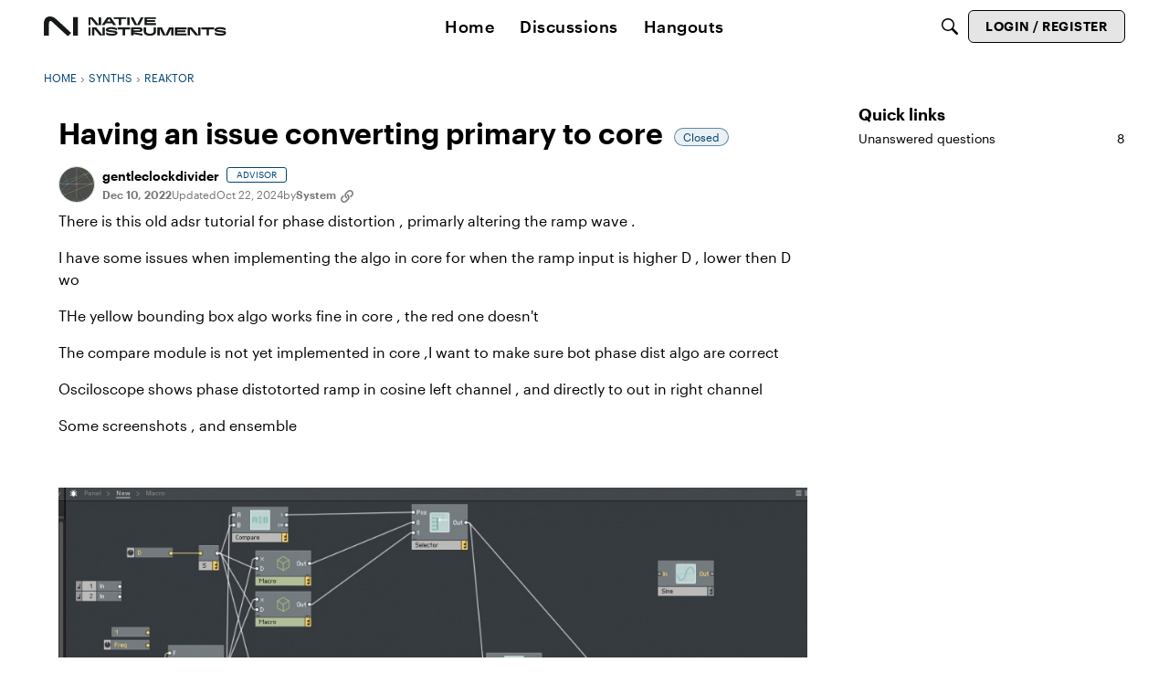

--- FILE ---
content_type: text/html; charset=utf-8
request_url: https://community.native-instruments.com/discussion/comment/43965
body_size: 106414
content:
<!DOCTYPE html>
<html lang="en"  style="min-height: 100%;">
    <head>
        <meta charset="utf-8">
        <meta http-equiv="X-UA-Compatible" content="IE=edge">
        <meta name="viewport" content="width=device-width, initial-scale=1">
        <title>Having an issue converting primary to core - Community</title>

<meta property="og:image" content="https://us.v-cdn.net/6034896/uploads/XFSFJ9CWKGY6/1.jpg" />
<meta name="description" content="There is this old adsr tutorial for phase distortion , primarly altering the ramp wave . I have some issues when implementing the algo in core for when the ramp input is higher D , lower then D wo THe yellow bounding box algo works fine in core , the red one doesn&#039;t The compare module is not yet implemented in core ,I want…" />
<meta property="og:site_name" content="Community" />
<meta property="og:title" content="Having an issue converting primary to core - Community" />
<meta property="og:description" content="There is this old adsr tutorial for phase distortion , primarly altering the ramp wave . I have some issues when implementing the algo in core for when the ramp input is higher D , lower then D wo THe yellow bounding box algo works fine in core , the red one doesn&#039;t The compare module is not yet implemented in core ,I want…" />
<meta property="og:url" content="https://community.native-instruments.com/discussion/8558/having-an-issue-converting-primary-to-core/p1" />
<meta name="twitter:card" content="summary" />

<link rel="modulepreload" href="https://community.native-instruments.com/dist/v2/layouts/chunks/Breadcrumbs.DAYmTPgZ.min.js" />
<link rel="modulepreload" href="https://community.native-instruments.com/dist/v2/layouts/chunks/QuickLinks.2Oek6mPs.min.js" />
<link rel="modulepreload" href="https://community.native-instruments.com/dist/v2/layouts/chunks/NewPostMenu.DNKY29iL.min.js" />
<link rel="modulepreload" href="https://community.native-instruments.com/dist/v2/layouts/chunks/addons/vanilla/OriginalPostAsset.DW64m8u1.min.js" />
<link rel="modulepreload" href="https://community.native-instruments.com/dist/v2/layouts/chunks/addons/vanilla/CreateCommentAsset.BM80U6uB.min.js" />
<link rel="modulepreload" href="https://community.native-instruments.com/dist/v2/layouts/chunks/addons/vanilla/CommentThreadAsset.DoVYdMbn.min.js" />
<link rel="modulepreload" href="https://community.native-instruments.com/dist/v2/layouts/chunks/addons/vanilla/PostAttachmentsAsset.AbHW2qfP.min.js" />
<link rel="modulepreload" href="https://community.native-instruments.com/dist/v2/layouts/chunks/addons/vanilla/PostMetaAsset.C1HRuXgk.min.js" />
<link rel="modulepreload" href="https://community.native-instruments.com/dist/v2/layouts/chunks/addons/vanilla/PostTagsAsset.DumMQpXC.min.js" />
<link rel="modulepreload" href="https://community.native-instruments.com/dist/v2/layouts/vendor/vendor/react-core.BgLhaSja.min.js" />
<link rel="modulepreload" href="https://community.native-instruments.com/dist/v2/layouts/entries/layouts.vvUFNYZl.min.js" />
<link rel="modulepreload" href="https://community.native-instruments.com/dist/v2/layouts/chunks/breadcrumbsStyles.CNbBKlZm.min.js" />
<link rel="modulepreload" href="https://community.native-instruments.com/dist/v2/layouts/chunks/vendor/lodash.CM-NTfHi.min.js" />
<link rel="modulepreload" href="https://community.native-instruments.com/dist/v2/layouts/vendor/vendor/redux.D4LK-I4W.min.js" />
<link rel="modulepreload" href="https://community.native-instruments.com/dist/v2/layouts/vendor/vendor/react-spring.DXIfzgpn.min.js" />
<link rel="modulepreload" href="https://community.native-instruments.com/dist/v2/layouts/vendor/vendor/react-select.BG-kRqJv.min.js" />
<link rel="modulepreload" href="https://community.native-instruments.com/dist/v2/layouts/vendor/vendor/moment.BYTvHWBW.min.js" />
<link rel="modulepreload" href="https://community.native-instruments.com/dist/v2/layouts/vendor/reach-utils-owner-document.esm.r2UgiAMJ.min.js" />
<link rel="modulepreload" href="https://community.native-instruments.com/dist/v2/layouts/chunks/AiFAB.Dy8Fc-0h.min.js" />
<link rel="modulepreload" href="https://community.native-instruments.com/dist/v2/layouts/chunks/HomeWidgetContainer.CUrrx3Az.min.js" />
<link rel="modulepreload" href="https://community.native-instruments.com/dist/v2/layouts/chunks/ContributionItem.variables.I5zgYpY6.min.js" />
<link rel="modulepreload" href="https://community.native-instruments.com/dist/v2/layouts/chunks/addons/vanilla/Reactions.variables.BNTH-oi6.min.js" />
<link rel="modulepreload" href="https://community.native-instruments.com/dist/v2/layouts/chunks/addons/vanilla/ContentItem.DGRpO8la.min.js" />
<link rel="modulepreload" href="https://community.native-instruments.com/dist/v2/layouts/chunks/SuggestedAnswerItem.BYZUTzjs.min.js" />
<link rel="modulepreload" href="https://community.native-instruments.com/dist/v2/layouts/chunks/addons/vanilla/CommentEditor.t0phdMPT.min.js" />
<link rel="modulepreload" href="https://community.native-instruments.com/dist/v2/layouts/chunks/addons/vanilla/CommentsApi.BpSIr24J.min.js" />
<link rel="modulepreload" href="https://community.native-instruments.com/dist/v2/layouts/chunks/MentionsContext.D30lrlcv.min.js" />
<link rel="modulepreload" href="https://community.native-instruments.com/dist/v2/layouts/chunks/addons/vanilla/CommentThreadAsset.nested.wiceN7Ky.min.js" />
<link rel="modulepreload" href="https://community.native-instruments.com/dist/v2/layouts/chunks/addons/vanilla/Comments.hooks.D3PxErPX.min.js" />
<link rel="modulepreload" href="https://community.native-instruments.com/dist/v2/layouts/chunks/addons/vanilla/CommentsBulkActionsContext.CdPcwFCK.min.js" />
<link rel="modulepreload" href="https://community.native-instruments.com/dist/v2/layouts/chunks/addons/vanilla/DeleteCommentsForm.DstaAzjW.min.js" />
<link rel="modulepreload" href="https://community.native-instruments.com/dist/v2/layouts/chunks/List.BznPaCYr.min.js" />
<link rel="modulepreload" href="https://community.native-instruments.com/dist/v2/layouts/chunks/addons/vanilla/CommentsBulkActions.classes.w8QFdQLb.min.js" />
<link rel="modulepreload" href="https://community.native-instruments.com/dist/v2/layouts/chunks/addons/vanilla/CommentEdit.BHNDJyZE.min.js" />
<link rel="modulepreload" href="https://community.native-instruments.com/dist/v2/layouts/chunks/addons/vanilla/ContentItemAttachment.BWuqqryQ.min.js" />
<link rel="modulepreload" href="https://community.native-instruments.com/dist/v2/layouts/chunks/ListItem.CqhdYBmb.min.js" />
<link rel="modulepreload" href="https://community.native-instruments.com/dist/v2/layouts/chunks/ListItem.styles.uFo1z78O.min.js" />
<link rel="modulepreload" href="https://community.native-instruments.com/dist/v2/layouts/chunks/AttachmentLayout.C2hWT7MF.min.js" />
<link rel="modulepreload" href="https://community.native-instruments.com/dist/v2/layouts/chunks/TokenItem.Cva9hJx_.min.js" />
<link rel="modulepreload" href="https://community.native-instruments.com/dist/v2/layouts/chunks/addons/dashboard/UserProfiles.types.toa7AX1Q.min.js" />
<link rel="stylesheet" type="text/css" href="https://community.native-instruments.com/dist/v2/layouts/chunks/addons/openapi-embed/QuickLinks.C0TktU-I.css" />
<link rel="stylesheet" type="text/css" href="https://community.native-instruments.com/dist/v2/layouts/chunks/addons/openapi-embed/layouts._xHqySZ2.css" />
<link rel="stylesheet" type="text/css" href="https://storage.googleapis.com/ni-assets/assets/fonts/graphik.css" />
<link rel="canonical" href="https://community.native-instruments.com/discussion/8558/having-an-issue-converting-primary-to-core/p1" />

<link rel="shortcut icon" href="https://us.v-cdn.net/6034896/uploads/23LLSHMTFAH3/native-favicon-192.png" type="image/x-icon" />

<script type="module" nonce="c378969fead85539a90153136907f3af">window['vanillaInitialLayout'] = {"query":{"layoutViewType":"post","recordType":"comment","recordID":43965,"params":{"commentID":43965,"sort":null,"locale":"en","siteSectionID":"0"}},"data":{"layoutID":21,"name":"Discussion July 2025","layoutViewType":"discussion","isDefault":false,"layout":[{"$seoContent":"<section>\n<div class=\"seoSectionRow seoBreadcrumbs\"><div class='seoSectionPiece'><div class='sectionItem'><div class=\"pageBox\">\n        <ul class=\"linkList\">\n<li>\n<a href=\"https:\/\/community.native-instruments.com\/\">Home<\/a>\n<\/li>\n<li>\n<a href=\"https:\/\/community.native-instruments.com\/categories\/synths\">Synths<\/a>\n<\/li>\n<li>\n<a href=\"https:\/\/community.native-instruments.com\/categories\/reaktor\">Reaktor<\/a>\n<\/li>\n<\/ul>\n    <\/div><\/div><\/div><\/div>\n<div class=\"seoSectionColumn mainColumn\"><div class='seoSectionPiece'><div class='sectionItem'><h1>Having an issue converting primary to core<\/h1>\n<div><a href=\"https:\/\/community.native-instruments.com\/profile\/gentleclockdivider\" class=\"seoUser\">\n<img height=\"24px\" width=\"24px\" src=\"https:\/\/us.v-cdn.net\/6034896\/uploads\/forum\/data\/avatars\/l\/213\/n213673.jpg\" alt=\"Photo of gentleclockdivider\" \/>\n<span class=\"seoUserName\">gentleclockdivider<\/span>\n<\/a><\/div>\n<div class=\"userContent\">\n<p>There is this old adsr tutorial for phase distortion , primarly altering the ramp wave .<\/p><p>I have some issues when implementing the algo in core for when the ramp input is higher D , lower then D wo<\/p><p>THe yellow bounding box algo works fine in core , the red one doesn't <\/p><p>The compare module is not yet implemented in core  ,I want to make sure bot phase dist algo are correct <\/p><p>Osciloscope shows phase distotorted ramp in cosine left channel , and directly to out in right channel<\/p><p> Some screenshots , and ensemble <\/p><p><br\/><\/p><span class=\"embedExternal embedImage display-large float-none\" data-embedjson=\"{&quot;url&quot;:&quot;https:\\\/\\\/us.v-cdn.net\\\/6034896\\\/uploads\\\/XFSFJ9CWKGY6\\\/1.jpg&quot;,&quot;name&quot;:&quot;1.jpg&quot;,&quot;type&quot;:&quot;image\\\/jpeg&quot;,&quot;size&quot;:83715,&quot;width&quot;:1000,&quot;height&quot;:509,&quot;displaySize&quot;:&quot;large&quot;,&quot;float&quot;:&quot;none&quot;,&quot;embedType&quot;:&quot;image&quot;}\">\n    <span class=\"embedExternal-content\">\n        <a class=\"embedImage-link\" href=\"https:\/\/us.v-cdn.net\/6034896\/uploads\/XFSFJ9CWKGY6\/1.jpg\" rel=\"nofollow noopener ugc\" target=\"_blank\">\n            <img class=\"embedImage-img\" src=\"https:\/\/us.v-cdn.net\/6034896\/uploads\/XFSFJ9CWKGY6\/1.jpg\" alt=\"1.jpg\" height=\"509\" width=\"1000\" loading=\"lazy\" data-display-size=\"large\" data-float=\"none\" data-type=\"image\/jpeg\" data-embed-type=\"image\" srcset=\"https:\/\/us.v-cdn.net\/cdn-cgi\/image\/quality=80,format=auto,fit=scale-down,height=300,width=300\/6034896\/uploads\/XFSFJ9CWKGY6\/1.jpg 300w, https:\/\/us.v-cdn.net\/cdn-cgi\/image\/quality=80,format=auto,fit=scale-down,height=600,width=600\/6034896\/uploads\/XFSFJ9CWKGY6\/1.jpg 600w, https:\/\/us.v-cdn.net\/cdn-cgi\/image\/quality=80,format=auto,fit=scale-down,height=800,width=800\/6034896\/uploads\/XFSFJ9CWKGY6\/1.jpg 800w, https:\/\/us.v-cdn.net\/cdn-cgi\/image\/quality=80,format=auto,fit=scale-down,height=1200,width=1200\/6034896\/uploads\/XFSFJ9CWKGY6\/1.jpg 1200w, https:\/\/us.v-cdn.net\/cdn-cgi\/image\/quality=80,format=auto,fit=scale-down,height=1600,width=1600\/6034896\/uploads\/XFSFJ9CWKGY6\/1.jpg 1600w, https:\/\/us.v-cdn.net\/cdn-cgi\/image\/quality=80,format=auto,fit=scale-down,height=2000,width=2000\/6034896\/uploads\/XFSFJ9CWKGY6\/1.jpg 2000w, https:\/\/us.v-cdn.net\/6034896\/uploads\/XFSFJ9CWKGY6\/1.jpg\" sizes=\"100vw\"><\/img><\/a>\n    <\/span>\n<\/span>\n<p>  <\/p><span class=\"embedExternal embedImage display-large float-none\" data-embedjson=\"{&quot;url&quot;:&quot;https:\\\/\\\/us.v-cdn.net\\\/6034896\\\/uploads\\\/SL11ZYFZYF1D\\\/2.jpg&quot;,&quot;name&quot;:&quot;2.jpg&quot;,&quot;type&quot;:&quot;image\\\/jpeg&quot;,&quot;size&quot;:178456,&quot;width&quot;:1000,&quot;height&quot;:564,&quot;displaySize&quot;:&quot;large&quot;,&quot;float&quot;:&quot;none&quot;,&quot;embedType&quot;:&quot;image&quot;}\">\n    <span class=\"embedExternal-content\">\n        <a class=\"embedImage-link\" href=\"https:\/\/us.v-cdn.net\/6034896\/uploads\/SL11ZYFZYF1D\/2.jpg\" rel=\"nofollow noopener ugc\" target=\"_blank\">\n            <img class=\"embedImage-img\" src=\"https:\/\/us.v-cdn.net\/6034896\/uploads\/SL11ZYFZYF1D\/2.jpg\" alt=\"2.jpg\" height=\"564\" width=\"1000\" loading=\"lazy\" data-display-size=\"large\" data-float=\"none\" data-type=\"image\/jpeg\" data-embed-type=\"image\" srcset=\"https:\/\/us.v-cdn.net\/cdn-cgi\/image\/quality=80,format=auto,fit=scale-down,height=300,width=300\/6034896\/uploads\/SL11ZYFZYF1D\/2.jpg 300w, https:\/\/us.v-cdn.net\/cdn-cgi\/image\/quality=80,format=auto,fit=scale-down,height=600,width=600\/6034896\/uploads\/SL11ZYFZYF1D\/2.jpg 600w, https:\/\/us.v-cdn.net\/cdn-cgi\/image\/quality=80,format=auto,fit=scale-down,height=800,width=800\/6034896\/uploads\/SL11ZYFZYF1D\/2.jpg 800w, https:\/\/us.v-cdn.net\/cdn-cgi\/image\/quality=80,format=auto,fit=scale-down,height=1200,width=1200\/6034896\/uploads\/SL11ZYFZYF1D\/2.jpg 1200w, https:\/\/us.v-cdn.net\/cdn-cgi\/image\/quality=80,format=auto,fit=scale-down,height=1600,width=1600\/6034896\/uploads\/SL11ZYFZYF1D\/2.jpg 1600w, https:\/\/us.v-cdn.net\/cdn-cgi\/image\/quality=80,format=auto,fit=scale-down,height=2000,width=2000\/6034896\/uploads\/SL11ZYFZYF1D\/2.jpg 2000w, https:\/\/us.v-cdn.net\/6034896\/uploads\/SL11ZYFZYF1D\/2.jpg\" sizes=\"100vw\"><\/img><\/a>\n    <\/span>\n<\/span>\n<span class=\"embedExternal embedImage display-large float-none\" data-embedjson=\"{&quot;url&quot;:&quot;https:\\\/\\\/us.v-cdn.net\\\/6034896\\\/uploads\\\/MXVG08OU0SAX\\\/3.jpg&quot;,&quot;name&quot;:&quot;3.jpg&quot;,&quot;type&quot;:&quot;image\\\/jpeg&quot;,&quot;size&quot;:123094,&quot;width&quot;:1000,&quot;height&quot;:564,&quot;displaySize&quot;:&quot;large&quot;,&quot;float&quot;:&quot;none&quot;,&quot;embedType&quot;:&quot;image&quot;}\">\n    <span class=\"embedExternal-content\">\n        <a class=\"embedImage-link\" href=\"https:\/\/us.v-cdn.net\/6034896\/uploads\/MXVG08OU0SAX\/3.jpg\" rel=\"nofollow noopener ugc\" target=\"_blank\">\n            <img class=\"embedImage-img\" src=\"https:\/\/us.v-cdn.net\/6034896\/uploads\/MXVG08OU0SAX\/3.jpg\" alt=\"3.jpg\" height=\"564\" width=\"1000\" loading=\"lazy\" data-display-size=\"large\" data-float=\"none\" data-type=\"image\/jpeg\" data-embed-type=\"image\" srcset=\"https:\/\/us.v-cdn.net\/cdn-cgi\/image\/quality=80,format=auto,fit=scale-down,height=300,width=300\/6034896\/uploads\/MXVG08OU0SAX\/3.jpg 300w, https:\/\/us.v-cdn.net\/cdn-cgi\/image\/quality=80,format=auto,fit=scale-down,height=600,width=600\/6034896\/uploads\/MXVG08OU0SAX\/3.jpg 600w, https:\/\/us.v-cdn.net\/cdn-cgi\/image\/quality=80,format=auto,fit=scale-down,height=800,width=800\/6034896\/uploads\/MXVG08OU0SAX\/3.jpg 800w, https:\/\/us.v-cdn.net\/cdn-cgi\/image\/quality=80,format=auto,fit=scale-down,height=1200,width=1200\/6034896\/uploads\/MXVG08OU0SAX\/3.jpg 1200w, https:\/\/us.v-cdn.net\/cdn-cgi\/image\/quality=80,format=auto,fit=scale-down,height=1600,width=1600\/6034896\/uploads\/MXVG08OU0SAX\/3.jpg 1600w, https:\/\/us.v-cdn.net\/cdn-cgi\/image\/quality=80,format=auto,fit=scale-down,height=2000,width=2000\/6034896\/uploads\/MXVG08OU0SAX\/3.jpg 2000w, https:\/\/us.v-cdn.net\/6034896\/uploads\/MXVG08OU0SAX\/3.jpg\" sizes=\"100vw\"><\/img><\/a>\n    <\/span>\n<\/span>\n<span class=\"embedExternal embedImage display-large float-none\" data-embedjson=\"{&quot;url&quot;:&quot;https:\\\/\\\/us.v-cdn.net\\\/6034896\\\/uploads\\\/G5JDFOE25Z5B\\\/4.jpg&quot;,&quot;name&quot;:&quot;4.jpg&quot;,&quot;type&quot;:&quot;image\\\/jpeg&quot;,&quot;size&quot;:59191,&quot;width&quot;:1000,&quot;height&quot;:635,&quot;displaySize&quot;:&quot;large&quot;,&quot;float&quot;:&quot;none&quot;,&quot;embedType&quot;:&quot;image&quot;}\">\n    <span class=\"embedExternal-content\">\n        <a class=\"embedImage-link\" href=\"https:\/\/us.v-cdn.net\/6034896\/uploads\/G5JDFOE25Z5B\/4.jpg\" rel=\"nofollow noopener ugc\" target=\"_blank\">\n            <img class=\"embedImage-img\" src=\"https:\/\/us.v-cdn.net\/6034896\/uploads\/G5JDFOE25Z5B\/4.jpg\" alt=\"4.jpg\" height=\"635\" width=\"1000\" loading=\"lazy\" data-display-size=\"large\" data-float=\"none\" data-type=\"image\/jpeg\" data-embed-type=\"image\" srcset=\"https:\/\/us.v-cdn.net\/cdn-cgi\/image\/quality=80,format=auto,fit=scale-down,height=300,width=300\/6034896\/uploads\/G5JDFOE25Z5B\/4.jpg 300w, https:\/\/us.v-cdn.net\/cdn-cgi\/image\/quality=80,format=auto,fit=scale-down,height=600,width=600\/6034896\/uploads\/G5JDFOE25Z5B\/4.jpg 600w, https:\/\/us.v-cdn.net\/cdn-cgi\/image\/quality=80,format=auto,fit=scale-down,height=800,width=800\/6034896\/uploads\/G5JDFOE25Z5B\/4.jpg 800w, https:\/\/us.v-cdn.net\/cdn-cgi\/image\/quality=80,format=auto,fit=scale-down,height=1200,width=1200\/6034896\/uploads\/G5JDFOE25Z5B\/4.jpg 1200w, https:\/\/us.v-cdn.net\/cdn-cgi\/image\/quality=80,format=auto,fit=scale-down,height=1600,width=1600\/6034896\/uploads\/G5JDFOE25Z5B\/4.jpg 1600w, https:\/\/us.v-cdn.net\/cdn-cgi\/image\/quality=80,format=auto,fit=scale-down,height=2000,width=2000\/6034896\/uploads\/G5JDFOE25Z5B\/4.jpg 2000w, https:\/\/us.v-cdn.net\/6034896\/uploads\/G5JDFOE25Z5B\/4.jpg\" sizes=\"100vw\"><\/img><\/a>\n    <\/span>\n<\/span>\n<span class=\"embedExternal embedImage display-large float-none\" data-embedjson=\"{&quot;url&quot;:&quot;https:\\\/\\\/us.v-cdn.net\\\/6034896\\\/uploads\\\/EQXU5H0SM04Q\\\/5.jpg&quot;,&quot;name&quot;:&quot;5.jpg&quot;,&quot;type&quot;:&quot;image\\\/jpeg&quot;,&quot;size&quot;:296900,&quot;width&quot;:1000,&quot;height&quot;:541,&quot;displaySize&quot;:&quot;large&quot;,&quot;float&quot;:&quot;none&quot;,&quot;embedType&quot;:&quot;image&quot;}\">\n    <span class=\"embedExternal-content\">\n        <a class=\"embedImage-link\" href=\"https:\/\/us.v-cdn.net\/6034896\/uploads\/EQXU5H0SM04Q\/5.jpg\" rel=\"nofollow noopener ugc\" target=\"_blank\">\n            <img class=\"embedImage-img\" src=\"https:\/\/us.v-cdn.net\/6034896\/uploads\/EQXU5H0SM04Q\/5.jpg\" alt=\"5.jpg\" height=\"541\" width=\"1000\" loading=\"lazy\" data-display-size=\"large\" data-float=\"none\" data-type=\"image\/jpeg\" data-embed-type=\"image\" srcset=\"https:\/\/us.v-cdn.net\/cdn-cgi\/image\/quality=80,format=auto,fit=scale-down,height=300,width=300\/6034896\/uploads\/EQXU5H0SM04Q\/5.jpg 300w, https:\/\/us.v-cdn.net\/cdn-cgi\/image\/quality=80,format=auto,fit=scale-down,height=600,width=600\/6034896\/uploads\/EQXU5H0SM04Q\/5.jpg 600w, https:\/\/us.v-cdn.net\/cdn-cgi\/image\/quality=80,format=auto,fit=scale-down,height=800,width=800\/6034896\/uploads\/EQXU5H0SM04Q\/5.jpg 800w, https:\/\/us.v-cdn.net\/cdn-cgi\/image\/quality=80,format=auto,fit=scale-down,height=1200,width=1200\/6034896\/uploads\/EQXU5H0SM04Q\/5.jpg 1200w, https:\/\/us.v-cdn.net\/cdn-cgi\/image\/quality=80,format=auto,fit=scale-down,height=1600,width=1600\/6034896\/uploads\/EQXU5H0SM04Q\/5.jpg 1600w, https:\/\/us.v-cdn.net\/cdn-cgi\/image\/quality=80,format=auto,fit=scale-down,height=2000,width=2000\/6034896\/uploads\/EQXU5H0SM04Q\/5.jpg 2000w, https:\/\/us.v-cdn.net\/6034896\/uploads\/EQXU5H0SM04Q\/5.jpg\" sizes=\"100vw\"><\/img><\/a>\n    <\/span>\n<\/span>\n<span class=\"embedExternal embedImage display-large float-none\" data-embedjson=\"{&quot;url&quot;:&quot;https:\\\/\\\/us.v-cdn.net\\\/6034896\\\/uploads\\\/YHNJ6L2946AQ\\\/7.jpg&quot;,&quot;name&quot;:&quot;7.jpg&quot;,&quot;type&quot;:&quot;image\\\/jpeg&quot;,&quot;size&quot;:189280,&quot;width&quot;:1000,&quot;height&quot;:485,&quot;displaySize&quot;:&quot;large&quot;,&quot;float&quot;:&quot;none&quot;,&quot;embedType&quot;:&quot;image&quot;}\">\n    <span class=\"embedExternal-content\">\n        <a class=\"embedImage-link\" href=\"https:\/\/us.v-cdn.net\/6034896\/uploads\/YHNJ6L2946AQ\/7.jpg\" rel=\"nofollow noopener ugc\" target=\"_blank\">\n            <img class=\"embedImage-img\" src=\"https:\/\/us.v-cdn.net\/6034896\/uploads\/YHNJ6L2946AQ\/7.jpg\" alt=\"7.jpg\" height=\"485\" width=\"1000\" loading=\"lazy\" data-display-size=\"large\" data-float=\"none\" data-type=\"image\/jpeg\" data-embed-type=\"image\" srcset=\"https:\/\/us.v-cdn.net\/cdn-cgi\/image\/quality=80,format=auto,fit=scale-down,height=300,width=300\/6034896\/uploads\/YHNJ6L2946AQ\/7.jpg 300w, https:\/\/us.v-cdn.net\/cdn-cgi\/image\/quality=80,format=auto,fit=scale-down,height=600,width=600\/6034896\/uploads\/YHNJ6L2946AQ\/7.jpg 600w, https:\/\/us.v-cdn.net\/cdn-cgi\/image\/quality=80,format=auto,fit=scale-down,height=800,width=800\/6034896\/uploads\/YHNJ6L2946AQ\/7.jpg 800w, https:\/\/us.v-cdn.net\/cdn-cgi\/image\/quality=80,format=auto,fit=scale-down,height=1200,width=1200\/6034896\/uploads\/YHNJ6L2946AQ\/7.jpg 1200w, https:\/\/us.v-cdn.net\/cdn-cgi\/image\/quality=80,format=auto,fit=scale-down,height=1600,width=1600\/6034896\/uploads\/YHNJ6L2946AQ\/7.jpg 1600w, https:\/\/us.v-cdn.net\/cdn-cgi\/image\/quality=80,format=auto,fit=scale-down,height=2000,width=2000\/6034896\/uploads\/YHNJ6L2946AQ\/7.jpg 2000w, https:\/\/us.v-cdn.net\/6034896\/uploads\/YHNJ6L2946AQ\/7.jpg\" sizes=\"100vw\"><\/img><\/a>\n    <\/span>\n<\/span>\n<span class=\"embedExternal embedImage display-large float-none\" data-embedjson=\"{&quot;url&quot;:&quot;https:\\\/\\\/us.v-cdn.net\\\/6034896\\\/uploads\\\/ZR2IXI9RKKQI\\\/aaa.jpg&quot;,&quot;name&quot;:&quot;AAA.jpg&quot;,&quot;type&quot;:&quot;image\\\/jpeg&quot;,&quot;size&quot;:165360,&quot;width&quot;:1000,&quot;height&quot;:484,&quot;displaySize&quot;:&quot;large&quot;,&quot;float&quot;:&quot;none&quot;,&quot;embedType&quot;:&quot;image&quot;}\">\n    <span class=\"embedExternal-content\">\n        <a class=\"embedImage-link\" href=\"https:\/\/us.v-cdn.net\/6034896\/uploads\/ZR2IXI9RKKQI\/aaa.jpg\" rel=\"nofollow noopener ugc\" target=\"_blank\">\n            <img class=\"embedImage-img\" src=\"https:\/\/us.v-cdn.net\/6034896\/uploads\/ZR2IXI9RKKQI\/aaa.jpg\" alt=\"AAA.jpg\" height=\"484\" width=\"1000\" loading=\"lazy\" data-display-size=\"large\" data-float=\"none\" data-type=\"image\/jpeg\" data-embed-type=\"image\" srcset=\"https:\/\/us.v-cdn.net\/cdn-cgi\/image\/quality=80,format=auto,fit=scale-down,height=300,width=300\/6034896\/uploads\/ZR2IXI9RKKQI\/aaa.jpg 300w, https:\/\/us.v-cdn.net\/cdn-cgi\/image\/quality=80,format=auto,fit=scale-down,height=600,width=600\/6034896\/uploads\/ZR2IXI9RKKQI\/aaa.jpg 600w, https:\/\/us.v-cdn.net\/cdn-cgi\/image\/quality=80,format=auto,fit=scale-down,height=800,width=800\/6034896\/uploads\/ZR2IXI9RKKQI\/aaa.jpg 800w, https:\/\/us.v-cdn.net\/cdn-cgi\/image\/quality=80,format=auto,fit=scale-down,height=1200,width=1200\/6034896\/uploads\/ZR2IXI9RKKQI\/aaa.jpg 1200w, https:\/\/us.v-cdn.net\/cdn-cgi\/image\/quality=80,format=auto,fit=scale-down,height=1600,width=1600\/6034896\/uploads\/ZR2IXI9RKKQI\/aaa.jpg 1600w, https:\/\/us.v-cdn.net\/cdn-cgi\/image\/quality=80,format=auto,fit=scale-down,height=2000,width=2000\/6034896\/uploads\/ZR2IXI9RKKQI\/aaa.jpg 2000w, https:\/\/us.v-cdn.net\/6034896\/uploads\/ZR2IXI9RKKQI\/aaa.jpg\" sizes=\"100vw\"><\/img><\/a>\n    <\/span>\n<\/span>\n<span class=\"embedExternal embedImage display-large float-none\" data-embedjson=\"{&quot;url&quot;:&quot;https:\\\/\\\/us.v-cdn.net\\\/6034896\\\/uploads\\\/KYFN0Z5KCMM9\\\/bbb.jpg&quot;,&quot;name&quot;:&quot;BBB.jpg&quot;,&quot;type&quot;:&quot;image\\\/jpeg&quot;,&quot;size&quot;:156276,&quot;width&quot;:1000,&quot;height&quot;:555,&quot;displaySize&quot;:&quot;large&quot;,&quot;float&quot;:&quot;none&quot;,&quot;embedType&quot;:&quot;image&quot;}\">\n    <span class=\"embedExternal-content\">\n        <a class=\"embedImage-link\" href=\"https:\/\/us.v-cdn.net\/6034896\/uploads\/KYFN0Z5KCMM9\/bbb.jpg\" rel=\"nofollow noopener ugc\" target=\"_blank\">\n            <img class=\"embedImage-img\" src=\"https:\/\/us.v-cdn.net\/6034896\/uploads\/KYFN0Z5KCMM9\/bbb.jpg\" alt=\"BBB.jpg\" height=\"555\" width=\"1000\" loading=\"lazy\" data-display-size=\"large\" data-float=\"none\" data-type=\"image\/jpeg\" data-embed-type=\"image\" srcset=\"https:\/\/us.v-cdn.net\/cdn-cgi\/image\/quality=80,format=auto,fit=scale-down,height=300,width=300\/6034896\/uploads\/KYFN0Z5KCMM9\/bbb.jpg 300w, https:\/\/us.v-cdn.net\/cdn-cgi\/image\/quality=80,format=auto,fit=scale-down,height=600,width=600\/6034896\/uploads\/KYFN0Z5KCMM9\/bbb.jpg 600w, https:\/\/us.v-cdn.net\/cdn-cgi\/image\/quality=80,format=auto,fit=scale-down,height=800,width=800\/6034896\/uploads\/KYFN0Z5KCMM9\/bbb.jpg 800w, https:\/\/us.v-cdn.net\/cdn-cgi\/image\/quality=80,format=auto,fit=scale-down,height=1200,width=1200\/6034896\/uploads\/KYFN0Z5KCMM9\/bbb.jpg 1200w, https:\/\/us.v-cdn.net\/cdn-cgi\/image\/quality=80,format=auto,fit=scale-down,height=1600,width=1600\/6034896\/uploads\/KYFN0Z5KCMM9\/bbb.jpg 1600w, https:\/\/us.v-cdn.net\/cdn-cgi\/image\/quality=80,format=auto,fit=scale-down,height=2000,width=2000\/6034896\/uploads\/KYFN0Z5KCMM9\/bbb.jpg 2000w, https:\/\/us.v-cdn.net\/6034896\/uploads\/KYFN0Z5KCMM9\/bbb.jpg\" sizes=\"100vw\"><\/img><\/a>\n    <\/span>\n<\/span>\n<p><br\/><\/p>\n<\/div><\/div><div class='sectionItem'><div class=\"pageBox\">\n        <div class=\"pageHeadingBox\">\n        <h2>Find more posts tagged with<\/h2>                    <\/div>\n        \n    <\/div><\/div><div class='sectionItem'><h2>Comments<\/h2>\n<div class=\"comment separated\">\n<div><a href=\"https:\/\/community.native-instruments.com\/profile\/gentleclockdivider\" class=\"seoUser\">\n<img height=\"24px\" width=\"24px\" src=\"https:\/\/us.v-cdn.net\/6034896\/uploads\/forum\/data\/avatars\/l\/213\/n213673.jpg\" alt=\"Photo of gentleclockdivider\" \/>\n<span class=\"seoUserName\">gentleclockdivider<\/span>\n<\/a><\/div>\n<div class=\"userContent\"><p>This really weird , <\/p><p>I got the phase distortion working but <\/p><p>Where in the primary I had to do (1-D) , in core it is (D-1 ) , why is it reversed ?<\/p><p>ALso , the phase  distortion works , but the output of the distorted phasor without the cos is nothing like the primary counterpart  .<\/p><span class=\"embedExternal embedImage display-large float-none\" data-embedjson=\"{&quot;url&quot;:&quot;https:\\\/\\\/us.v-cdn.net\\\/6034896\\\/uploads\\\/RN1KYT8WHFDG\\\/ccc.jpg&quot;,&quot;name&quot;:&quot;CCC.jpg&quot;,&quot;type&quot;:&quot;image\\\/jpeg&quot;,&quot;size&quot;:46421,&quot;width&quot;:863,&quot;height&quot;:700,&quot;displaySize&quot;:&quot;large&quot;,&quot;float&quot;:&quot;none&quot;,&quot;embedType&quot;:&quot;image&quot;}\">\n    <span class=\"embedExternal-content\">\n        <a class=\"embedImage-link\" href=\"https:\/\/us.v-cdn.net\/6034896\/uploads\/RN1KYT8WHFDG\/ccc.jpg\" rel=\"nofollow noopener ugc\" target=\"_blank\">\n            <img class=\"embedImage-img\" src=\"https:\/\/us.v-cdn.net\/6034896\/uploads\/RN1KYT8WHFDG\/ccc.jpg\" alt=\"CCC.jpg\" height=\"700\" width=\"863\" loading=\"lazy\" data-display-size=\"large\" data-float=\"none\" data-type=\"image\/jpeg\" data-embed-type=\"image\" srcset=\"https:\/\/us.v-cdn.net\/cdn-cgi\/image\/quality=80,format=auto,fit=scale-down,height=300,width=300\/6034896\/uploads\/RN1KYT8WHFDG\/ccc.jpg 300w, https:\/\/us.v-cdn.net\/cdn-cgi\/image\/quality=80,format=auto,fit=scale-down,height=600,width=600\/6034896\/uploads\/RN1KYT8WHFDG\/ccc.jpg 600w, https:\/\/us.v-cdn.net\/cdn-cgi\/image\/quality=80,format=auto,fit=scale-down,height=800,width=800\/6034896\/uploads\/RN1KYT8WHFDG\/ccc.jpg 800w, https:\/\/us.v-cdn.net\/cdn-cgi\/image\/quality=80,format=auto,fit=scale-down,height=1200,width=1200\/6034896\/uploads\/RN1KYT8WHFDG\/ccc.jpg 1200w, https:\/\/us.v-cdn.net\/cdn-cgi\/image\/quality=80,format=auto,fit=scale-down,height=1600,width=1600\/6034896\/uploads\/RN1KYT8WHFDG\/ccc.jpg 1600w, https:\/\/us.v-cdn.net\/cdn-cgi\/image\/quality=80,format=auto,fit=scale-down,height=2000,width=2000\/6034896\/uploads\/RN1KYT8WHFDG\/ccc.jpg 2000w, https:\/\/us.v-cdn.net\/6034896\/uploads\/RN1KYT8WHFDG\/ccc.jpg\" sizes=\"100vw\"><\/img><\/a>\n    <\/span>\n<\/span>\n<span class=\"embedExternal embedImage display-large float-none\" data-embedjson=\"{&quot;url&quot;:&quot;https:\\\/\\\/us.v-cdn.net\\\/6034896\\\/uploads\\\/RWZS9B0LN1OH\\\/r.jpg&quot;,&quot;name&quot;:&quot;R.jpg&quot;,&quot;type&quot;:&quot;image\\\/jpeg&quot;,&quot;size&quot;:199216,&quot;width&quot;:1000,&quot;height&quot;:502,&quot;displaySize&quot;:&quot;large&quot;,&quot;float&quot;:&quot;none&quot;,&quot;embedType&quot;:&quot;image&quot;}\">\n    <span class=\"embedExternal-content\">\n        <a class=\"embedImage-link\" href=\"https:\/\/us.v-cdn.net\/6034896\/uploads\/RWZS9B0LN1OH\/r.jpg\" rel=\"nofollow noopener ugc\" target=\"_blank\">\n            <img class=\"embedImage-img\" src=\"https:\/\/us.v-cdn.net\/6034896\/uploads\/RWZS9B0LN1OH\/r.jpg\" alt=\"R.jpg\" height=\"502\" width=\"1000\" loading=\"lazy\" data-display-size=\"large\" data-float=\"none\" data-type=\"image\/jpeg\" data-embed-type=\"image\" srcset=\"https:\/\/us.v-cdn.net\/cdn-cgi\/image\/quality=80,format=auto,fit=scale-down,height=300,width=300\/6034896\/uploads\/RWZS9B0LN1OH\/r.jpg 300w, https:\/\/us.v-cdn.net\/cdn-cgi\/image\/quality=80,format=auto,fit=scale-down,height=600,width=600\/6034896\/uploads\/RWZS9B0LN1OH\/r.jpg 600w, https:\/\/us.v-cdn.net\/cdn-cgi\/image\/quality=80,format=auto,fit=scale-down,height=800,width=800\/6034896\/uploads\/RWZS9B0LN1OH\/r.jpg 800w, https:\/\/us.v-cdn.net\/cdn-cgi\/image\/quality=80,format=auto,fit=scale-down,height=1200,width=1200\/6034896\/uploads\/RWZS9B0LN1OH\/r.jpg 1200w, https:\/\/us.v-cdn.net\/cdn-cgi\/image\/quality=80,format=auto,fit=scale-down,height=1600,width=1600\/6034896\/uploads\/RWZS9B0LN1OH\/r.jpg 1600w, https:\/\/us.v-cdn.net\/cdn-cgi\/image\/quality=80,format=auto,fit=scale-down,height=2000,width=2000\/6034896\/uploads\/RWZS9B0LN1OH\/r.jpg 2000w, https:\/\/us.v-cdn.net\/6034896\/uploads\/RWZS9B0LN1OH\/r.jpg\" sizes=\"100vw\"><\/img><\/a>\n    <\/span>\n<\/span>\n<span class=\"embedExternal embedImage display-large float-none\" data-embedjson=\"{&quot;url&quot;:&quot;https:\\\/\\\/us.v-cdn.net\\\/6034896\\\/uploads\\\/OR72LHAFIHV3\\\/z.jpg&quot;,&quot;name&quot;:&quot;Z.jpg&quot;,&quot;type&quot;:&quot;image\\\/jpeg&quot;,&quot;size&quot;:221956,&quot;width&quot;:1000,&quot;height&quot;:524,&quot;displaySize&quot;:&quot;large&quot;,&quot;float&quot;:&quot;none&quot;,&quot;embedType&quot;:&quot;image&quot;}\">\n    <span class=\"embedExternal-content\">\n        <a class=\"embedImage-link\" href=\"https:\/\/us.v-cdn.net\/6034896\/uploads\/OR72LHAFIHV3\/z.jpg\" rel=\"nofollow noopener ugc\" target=\"_blank\">\n            <img class=\"embedImage-img\" src=\"https:\/\/us.v-cdn.net\/6034896\/uploads\/OR72LHAFIHV3\/z.jpg\" alt=\"Z.jpg\" height=\"524\" width=\"1000\" loading=\"lazy\" data-display-size=\"large\" data-float=\"none\" data-type=\"image\/jpeg\" data-embed-type=\"image\" srcset=\"https:\/\/us.v-cdn.net\/cdn-cgi\/image\/quality=80,format=auto,fit=scale-down,height=300,width=300\/6034896\/uploads\/OR72LHAFIHV3\/z.jpg 300w, https:\/\/us.v-cdn.net\/cdn-cgi\/image\/quality=80,format=auto,fit=scale-down,height=600,width=600\/6034896\/uploads\/OR72LHAFIHV3\/z.jpg 600w, https:\/\/us.v-cdn.net\/cdn-cgi\/image\/quality=80,format=auto,fit=scale-down,height=800,width=800\/6034896\/uploads\/OR72LHAFIHV3\/z.jpg 800w, https:\/\/us.v-cdn.net\/cdn-cgi\/image\/quality=80,format=auto,fit=scale-down,height=1200,width=1200\/6034896\/uploads\/OR72LHAFIHV3\/z.jpg 1200w, https:\/\/us.v-cdn.net\/cdn-cgi\/image\/quality=80,format=auto,fit=scale-down,height=1600,width=1600\/6034896\/uploads\/OR72LHAFIHV3\/z.jpg 1600w, https:\/\/us.v-cdn.net\/cdn-cgi\/image\/quality=80,format=auto,fit=scale-down,height=2000,width=2000\/6034896\/uploads\/OR72LHAFIHV3\/z.jpg 2000w, https:\/\/us.v-cdn.net\/6034896\/uploads\/OR72LHAFIHV3\/z.jpg\" sizes=\"100vw\"><\/img><\/a>\n    <\/span>\n<\/span>\n<p><br\/><\/p><\/div>\n<\/div>\n<div class=\"comment separated\">\n<div><a href=\"https:\/\/community.native-instruments.com\/profile\/colB\" class=\"seoUser\">\n<img height=\"24px\" width=\"24px\" src=\"https:\/\/us.v-cdn.net\/6034896\/uploads\/userpics\/INKLX6CXM9DO\/nZAIVO5JS0ZQN.png\" alt=\"Photo of colB\" \/>\n<span class=\"seoUserName\">colB<\/span>\n<\/a><\/div>\n<div class=\"userContent\"><p>You are using the mod macros wrong. In the not working example you need an x div a, not an a div x.<\/p><p>The way to have it in the first example, the only a time it processes an event is on initialisation when the constant 1 generates an initial event.<\/p><p>For those mod macros, the input with the arrow is a slave, so there needs to be  an event stream at the other input. That's why there are two versions of each!<\/p><\/div>\n<\/div>\n<div class=\"comment separated\">\n<div><a href=\"https:\/\/community.native-instruments.com\/profile\/gentleclockdivider\" class=\"seoUser\">\n<img height=\"24px\" width=\"24px\" src=\"https:\/\/us.v-cdn.net\/6034896\/uploads\/forum\/data\/avatars\/l\/213\/n213673.jpg\" alt=\"Photo of gentleclockdivider\" \/>\n<span class=\"seoUserName\">gentleclockdivider<\/span>\n<\/a><\/div>\n<div class=\"userContent\"><p>Edit , got it working <\/p><p>Constant into subtraction had to be latched by SR.C <\/p><span class=\"embedExternal embedImage display-large float-none\" data-embedjson=\"{&quot;url&quot;:&quot;https:\\\/\\\/us.v-cdn.net\\\/6034896\\\/uploads\\\/0CW627JU8NAL\\\/5.jpg&quot;,&quot;name&quot;:&quot;5.jpg&quot;,&quot;type&quot;:&quot;image\\\/jpeg&quot;,&quot;size&quot;:156857,&quot;width&quot;:1000,&quot;height&quot;:560,&quot;displaySize&quot;:&quot;large&quot;,&quot;float&quot;:&quot;none&quot;,&quot;embedType&quot;:&quot;image&quot;}\">\n    <span class=\"embedExternal-content\">\n        <a class=\"embedImage-link\" href=\"https:\/\/us.v-cdn.net\/6034896\/uploads\/0CW627JU8NAL\/5.jpg\" rel=\"nofollow noopener ugc\" target=\"_blank\">\n            <img class=\"embedImage-img\" src=\"https:\/\/us.v-cdn.net\/6034896\/uploads\/0CW627JU8NAL\/5.jpg\" alt=\"5.jpg\" height=\"560\" width=\"1000\" loading=\"lazy\" data-display-size=\"large\" data-float=\"none\" data-type=\"image\/jpeg\" data-embed-type=\"image\" srcset=\"https:\/\/us.v-cdn.net\/cdn-cgi\/image\/quality=80,format=auto,fit=scale-down,height=300,width=300\/6034896\/uploads\/0CW627JU8NAL\/5.jpg 300w, https:\/\/us.v-cdn.net\/cdn-cgi\/image\/quality=80,format=auto,fit=scale-down,height=600,width=600\/6034896\/uploads\/0CW627JU8NAL\/5.jpg 600w, https:\/\/us.v-cdn.net\/cdn-cgi\/image\/quality=80,format=auto,fit=scale-down,height=800,width=800\/6034896\/uploads\/0CW627JU8NAL\/5.jpg 800w, https:\/\/us.v-cdn.net\/cdn-cgi\/image\/quality=80,format=auto,fit=scale-down,height=1200,width=1200\/6034896\/uploads\/0CW627JU8NAL\/5.jpg 1200w, https:\/\/us.v-cdn.net\/cdn-cgi\/image\/quality=80,format=auto,fit=scale-down,height=1600,width=1600\/6034896\/uploads\/0CW627JU8NAL\/5.jpg 1600w, https:\/\/us.v-cdn.net\/cdn-cgi\/image\/quality=80,format=auto,fit=scale-down,height=2000,width=2000\/6034896\/uploads\/0CW627JU8NAL\/5.jpg 2000w, https:\/\/us.v-cdn.net\/6034896\/uploads\/0CW627JU8NAL\/5.jpg\" sizes=\"100vw\"><\/img><\/a>\n    <\/span>\n<\/span>\n<p><br\/><\/p><\/div>\n<\/div>\n<div class=\"comment separated\">\n<div><a href=\"https:\/\/community.native-instruments.com\/profile\/gentleclockdivider\" class=\"seoUser\">\n<img height=\"24px\" width=\"24px\" src=\"https:\/\/us.v-cdn.net\/6034896\/uploads\/forum\/data\/avatars\/l\/213\/n213673.jpg\" alt=\"Photo of gentleclockdivider\" \/>\n<span class=\"seoUserName\">gentleclockdivider<\/span>\n<\/a><\/div>\n<div class=\"userContent\"><p>Why did I have to latch the constant before going into the subtractin ? <\/p><p> There is already latching going on in the subtraction itself<\/p><\/div>\n<\/div>\n<div class=\"comment separated\">\n<div><a href=\"https:\/\/community.native-instruments.com\/profile\/gentleclockdivider\" class=\"seoUser\">\n<img height=\"24px\" width=\"24px\" src=\"https:\/\/us.v-cdn.net\/6034896\/uploads\/forum\/data\/avatars\/l\/213\/n213673.jpg\" alt=\"Photo of gentleclockdivider\" \/>\n<span class=\"seoUserName\">gentleclockdivider<\/span>\n<\/a><\/div>\n<div class=\"userContent\"><div class=\"js-embed embedResponsive\" data-embedjson=\"{&quot;recordID&quot;:43965,&quot;recordType&quot;:&quot;comment&quot;,&quot;body&quot;:&quot;&lt;p&gt;You are using the mod macros wrong. In the not working example you need an x div a, not an a div x.&lt;\\\/p&gt;&lt;p&gt;The way to have it in the first example, the only a time it processes an event is on initialisation when the constant 1 generates an initial event.&lt;\\\/p&gt;&lt;p&gt;For those mod macros, the input with the arrow is a slave, so there needs to be  an event stream at the other input. That&amp;#039;s why there are two versions of each!&lt;\\\/p&gt;&quot;,&quot;bodyRaw&quot;:&quot;[{\\&quot;insert\\&quot;:\\&quot;You are using the mod macros wrong. In the not working example you need an x div a, not an a div x.\\\\nThe way to have it in the first example, the only a time it processes an event is on initialisation when the constant 1 generates an initial event.\\\\nFor those mod macros, the input with the arrow is a slave, so there needs to be  an event stream at the other input. That's why there are two versions of each!\\\\n\\&quot;}]&quot;,&quot;format&quot;:&quot;rich&quot;,&quot;dateInserted&quot;:&quot;2022-12-10T17:34:56+00:00&quot;,&quot;insertUser&quot;:{&quot;userID&quot;:109443,&quot;name&quot;:&quot;colB&quot;,&quot;url&quot;:&quot;https:\\\/\\\/community.native-instruments.com\\\/profile\\\/colB&quot;,&quot;photoUrl&quot;:&quot;https:\\\/\\\/us.v-cdn.net\\\/6034896\\\/uploads\\\/userpics\\\/INKLX6CXM9DO\\\/nZAIVO5JS0ZQN.png&quot;,&quot;dateLastActive&quot;:&quot;2026-01-26T05:25:49+00:00&quot;,&quot;banned&quot;:0,&quot;punished&quot;:0,&quot;private&quot;:false,&quot;label&quot;:&quot;Expert&quot;,&quot;labelHtml&quot;:&quot;Expert&quot;},&quot;displayOptions&quot;:{&quot;showUserLabel&quot;:false,&quot;showCompactUserInfo&quot;:true,&quot;showDiscussionLink&quot;:false,&quot;showPostLink&quot;:false,&quot;showCategoryLink&quot;:false,&quot;renderFullContent&quot;:false,&quot;expandByDefault&quot;:false},&quot;url&quot;:&quot;https:\\\/\\\/community.native-instruments.com\\\/discussion\\\/comment\\\/43965#Comment_43965&quot;,&quot;embedType&quot;:&quot;quote&quot;}\">\n    <a href=\"https:\/\/community.native-instruments.com\/discussion\/comment\/43965#Comment_43965\">\n        https:\/\/community.native-instruments.com\/discussion\/comment\/43965#Comment_43965\n    <\/a>\n<\/div>\n<p>Sorry ,  am not following you <\/p><p>Are you talking about this division ?<\/p><p>The upper input is divided by the lower input , both in primary and core.<\/p><span class=\"embedExternal embedImage display-large float-none\" data-embedjson=\"{&quot;url&quot;:&quot;https:\\\/\\\/us.v-cdn.net\\\/6034896\\\/uploads\\\/FPIANM7G75KK\\\/1.jpg&quot;,&quot;name&quot;:&quot;1.jpg&quot;,&quot;type&quot;:&quot;image\\\/jpeg&quot;,&quot;size&quot;:72932,&quot;width&quot;:767,&quot;height&quot;:666,&quot;displaySize&quot;:&quot;large&quot;,&quot;float&quot;:&quot;none&quot;,&quot;embedType&quot;:&quot;image&quot;}\">\n    <span class=\"embedExternal-content\">\n        <a class=\"embedImage-link\" href=\"https:\/\/us.v-cdn.net\/6034896\/uploads\/FPIANM7G75KK\/1.jpg\" rel=\"nofollow noopener ugc\" target=\"_blank\">\n            <img class=\"embedImage-img\" src=\"https:\/\/us.v-cdn.net\/6034896\/uploads\/FPIANM7G75KK\/1.jpg\" alt=\"1.jpg\" height=\"666\" width=\"767\" loading=\"lazy\" data-display-size=\"large\" data-float=\"none\" data-type=\"image\/jpeg\" data-embed-type=\"image\" srcset=\"https:\/\/us.v-cdn.net\/cdn-cgi\/image\/quality=80,format=auto,fit=scale-down,height=300,width=300\/6034896\/uploads\/FPIANM7G75KK\/1.jpg 300w, https:\/\/us.v-cdn.net\/cdn-cgi\/image\/quality=80,format=auto,fit=scale-down,height=600,width=600\/6034896\/uploads\/FPIANM7G75KK\/1.jpg 600w, https:\/\/us.v-cdn.net\/cdn-cgi\/image\/quality=80,format=auto,fit=scale-down,height=800,width=800\/6034896\/uploads\/FPIANM7G75KK\/1.jpg 800w, https:\/\/us.v-cdn.net\/cdn-cgi\/image\/quality=80,format=auto,fit=scale-down,height=1200,width=1200\/6034896\/uploads\/FPIANM7G75KK\/1.jpg 1200w, https:\/\/us.v-cdn.net\/cdn-cgi\/image\/quality=80,format=auto,fit=scale-down,height=1600,width=1600\/6034896\/uploads\/FPIANM7G75KK\/1.jpg 1600w, https:\/\/us.v-cdn.net\/cdn-cgi\/image\/quality=80,format=auto,fit=scale-down,height=2000,width=2000\/6034896\/uploads\/FPIANM7G75KK\/1.jpg 2000w, https:\/\/us.v-cdn.net\/6034896\/uploads\/FPIANM7G75KK\/1.jpg\" sizes=\"100vw\"><\/img><\/a>\n    <\/span>\n<\/span>\n<p><br\/><\/p><p>They are identical , the only thing I  had to do was to latch the constant before subtraction (which still puzzles me )<\/p><\/div>\n<\/div>\n<div class=\"comment separated\">\n<div><a href=\"https:\/\/community.native-instruments.com\/profile\/colB\" class=\"seoUser\">\n<img height=\"24px\" width=\"24px\" src=\"https:\/\/us.v-cdn.net\/6034896\/uploads\/userpics\/INKLX6CXM9DO\/nZAIVO5JS0ZQN.png\" alt=\"Photo of colB\" \/>\n<span class=\"seoUserName\">colB<\/span>\n<\/a><\/div>\n<div class=\"userContent\"><div class=\"js-embed embedResponsive\" data-embedjson=\"{&quot;recordID&quot;:43972,&quot;recordType&quot;:&quot;comment&quot;,&quot;body&quot;:&quot;&lt;p&gt;Why did I have to latch the constant before going into the subtractin ? &lt;\\\/p&gt;&lt;p&gt; There is already latching going on in the subtraction itself&lt;\\\/p&gt;&quot;,&quot;bodyRaw&quot;:&quot;[{\\&quot;insert\\&quot;:\\&quot;Why did I have to latch the constant before going into the subtractin ? \\\\n There is already latching going on in the subtraction itself \\\\n\\&quot;}]&quot;,&quot;format&quot;:&quot;rich&quot;,&quot;dateInserted&quot;:&quot;2022-12-10T18:13:49+00:00&quot;,&quot;insertUser&quot;:{&quot;userID&quot;:213673,&quot;name&quot;:&quot;gentleclockdivider&quot;,&quot;url&quot;:&quot;https:\\\/\\\/community.native-instruments.com\\\/profile\\\/gentleclockdivider&quot;,&quot;photoUrl&quot;:&quot;https:\\\/\\\/us.v-cdn.net\\\/6034896\\\/uploads\\\/forum\\\/data\\\/avatars\\\/l\\\/213\\\/n213673.jpg&quot;,&quot;dateLastActive&quot;:&quot;2026-01-07T20:22:40+00:00&quot;,&quot;banned&quot;:0,&quot;punished&quot;:0,&quot;private&quot;:false,&quot;label&quot;:&quot;Advisor&quot;,&quot;labelHtml&quot;:&quot;Advisor&quot;},&quot;displayOptions&quot;:{&quot;showUserLabel&quot;:false,&quot;showCompactUserInfo&quot;:true,&quot;showDiscussionLink&quot;:false,&quot;showPostLink&quot;:false,&quot;showCategoryLink&quot;:false,&quot;renderFullContent&quot;:false,&quot;expandByDefault&quot;:false},&quot;url&quot;:&quot;https:\\\/\\\/community.native-instruments.com\\\/discussion\\\/comment\\\/43972#Comment_43972&quot;,&quot;embedType&quot;:&quot;quote&quot;}\">\n    <a href=\"https:\/\/community.native-instruments.com\/discussion\/comment\/43972#Comment_43972\">\n        https:\/\/community.native-instruments.com\/discussion\/comment\/43972#Comment_43972\n    <\/a>\n<\/div>\n<p>They are not identical. The primary version responds to an input event at either input port. The core one responds only to events at the lower port.<\/p><p>The same thing with the subtraction. You are using an 'x sub a' that only responds to events at the upper port, which in your case is a constant, so only functions during initialisation - thats why it works when you drive it with SR.C<\/p><p>If you use an 'a sub x' for the subtraction, and an 'x div a' for the division, your original version should work, shouldn't need that SR.C latch hack<\/p><p>(assuming the X input is an audio stream, or some similar regular event stream)<\/p><\/div>\n<\/div>\n<div class=\"comment separated\">\n<div><a href=\"https:\/\/community.native-instruments.com\/profile\/colB\" class=\"seoUser\">\n<img height=\"24px\" width=\"24px\" src=\"https:\/\/us.v-cdn.net\/6034896\/uploads\/userpics\/INKLX6CXM9DO\/nZAIVO5JS0ZQN.png\" alt=\"Photo of colB\" \/>\n<span class=\"seoUserName\">colB<\/span>\n<\/a><\/div>\n<div class=\"userContent\"><p>Here's a pic to clarify:<\/p><span class=\"embedExternal embedImage display-small float-none\" data-embedjson=\"{&quot;url&quot;:&quot;https:\\\/\\\/us.v-cdn.net\\\/6034896\\\/uploads\\\/P5STXFQ54K2S\\\/image.png&quot;,&quot;name&quot;:&quot;image.png&quot;,&quot;type&quot;:&quot;image\\\/png&quot;,&quot;size&quot;:2548,&quot;width&quot;:196,&quot;height&quot;:164,&quot;displaySize&quot;:&quot;small&quot;,&quot;float&quot;:&quot;none&quot;,&quot;embedType&quot;:&quot;image&quot;}\">\n    <span class=\"embedExternal-content\">\n        <a class=\"embedImage-link\" href=\"https:\/\/us.v-cdn.net\/6034896\/uploads\/P5STXFQ54K2S\/image.png\" rel=\"nofollow noopener ugc\" target=\"_blank\">\n            <img class=\"embedImage-img\" src=\"https:\/\/us.v-cdn.net\/6034896\/uploads\/P5STXFQ54K2S\/image.png\" alt=\"image.png\" height=\"164\" width=\"196\" loading=\"lazy\" data-display-size=\"small\" data-float=\"none\" data-type=\"image\/png\" data-embed-type=\"image\" srcset=\"https:\/\/us.v-cdn.net\/cdn-cgi\/image\/quality=80,format=auto,fit=scale-down,height=300,width=300\/6034896\/uploads\/P5STXFQ54K2S\/image.png 300w, https:\/\/us.v-cdn.net\/cdn-cgi\/image\/quality=80,format=auto,fit=scale-down,height=600,width=600\/6034896\/uploads\/P5STXFQ54K2S\/image.png 600w, https:\/\/us.v-cdn.net\/cdn-cgi\/image\/quality=80,format=auto,fit=scale-down,height=800,width=800\/6034896\/uploads\/P5STXFQ54K2S\/image.png 800w, https:\/\/us.v-cdn.net\/cdn-cgi\/image\/quality=80,format=auto,fit=scale-down,height=1200,width=1200\/6034896\/uploads\/P5STXFQ54K2S\/image.png 1200w, https:\/\/us.v-cdn.net\/cdn-cgi\/image\/quality=80,format=auto,fit=scale-down,height=1600,width=1600\/6034896\/uploads\/P5STXFQ54K2S\/image.png 1600w, https:\/\/us.v-cdn.net\/cdn-cgi\/image\/quality=80,format=auto,fit=scale-down,height=2000,width=2000\/6034896\/uploads\/P5STXFQ54K2S\/image.png 2000w, https:\/\/us.v-cdn.net\/6034896\/uploads\/P5STXFQ54K2S\/image.png\" sizes=\"100vw\"><\/img><\/a>\n    <\/span>\n<\/span>\n<p><br\/><\/p><\/div>\n<\/div>\n<div class=\"comment separated\">\n<div><a href=\"https:\/\/community.native-instruments.com\/profile\/gentleclockdivider\" class=\"seoUser\">\n<img height=\"24px\" width=\"24px\" src=\"https:\/\/us.v-cdn.net\/6034896\/uploads\/forum\/data\/avatars\/l\/213\/n213673.jpg\" alt=\"Photo of gentleclockdivider\" \/>\n<span class=\"seoUserName\">gentleclockdivider<\/span>\n<\/a><\/div>\n<div class=\"userContent\"><p>OK , so the division is read out-triggered by an event <\/p><p> <\/p><p>Still the subtraction nees latching , otherwise I get this   ..( left channel is not good )<\/p><span class=\"embedExternal embedImage display-large float-none\" data-embedjson=\"{&quot;url&quot;:&quot;https:\\\/\\\/us.v-cdn.net\\\/6034896\\\/uploads\\\/UWCC7DPUOTRD\\\/6.jpg&quot;,&quot;name&quot;:&quot;6.jpg&quot;,&quot;type&quot;:&quot;image\\\/jpeg&quot;,&quot;size&quot;:200878,&quot;width&quot;:1000,&quot;height&quot;:562,&quot;displaySize&quot;:&quot;large&quot;,&quot;float&quot;:&quot;none&quot;,&quot;embedType&quot;:&quot;image&quot;}\">\n    <span class=\"embedExternal-content\">\n        <a class=\"embedImage-link\" href=\"https:\/\/us.v-cdn.net\/6034896\/uploads\/UWCC7DPUOTRD\/6.jpg\" rel=\"nofollow noopener ugc\" target=\"_blank\">\n            <img class=\"embedImage-img\" src=\"https:\/\/us.v-cdn.net\/6034896\/uploads\/UWCC7DPUOTRD\/6.jpg\" alt=\"6.jpg\" height=\"562\" width=\"1000\" loading=\"lazy\" data-display-size=\"large\" data-float=\"none\" data-type=\"image\/jpeg\" data-embed-type=\"image\" srcset=\"https:\/\/us.v-cdn.net\/cdn-cgi\/image\/quality=80,format=auto,fit=scale-down,height=300,width=300\/6034896\/uploads\/UWCC7DPUOTRD\/6.jpg 300w, https:\/\/us.v-cdn.net\/cdn-cgi\/image\/quality=80,format=auto,fit=scale-down,height=600,width=600\/6034896\/uploads\/UWCC7DPUOTRD\/6.jpg 600w, https:\/\/us.v-cdn.net\/cdn-cgi\/image\/quality=80,format=auto,fit=scale-down,height=800,width=800\/6034896\/uploads\/UWCC7DPUOTRD\/6.jpg 800w, https:\/\/us.v-cdn.net\/cdn-cgi\/image\/quality=80,format=auto,fit=scale-down,height=1200,width=1200\/6034896\/uploads\/UWCC7DPUOTRD\/6.jpg 1200w, https:\/\/us.v-cdn.net\/cdn-cgi\/image\/quality=80,format=auto,fit=scale-down,height=1600,width=1600\/6034896\/uploads\/UWCC7DPUOTRD\/6.jpg 1600w, https:\/\/us.v-cdn.net\/cdn-cgi\/image\/quality=80,format=auto,fit=scale-down,height=2000,width=2000\/6034896\/uploads\/UWCC7DPUOTRD\/6.jpg 2000w, https:\/\/us.v-cdn.net\/6034896\/uploads\/UWCC7DPUOTRD\/6.jpg\" sizes=\"100vw\"><\/img><\/a>\n    <\/span>\n<\/span>\n<p><br\/><\/p><\/div>\n<\/div>\n<div class=\"comment separated\">\n<div><a href=\"https:\/\/community.native-instruments.com\/profile\/colB\" class=\"seoUser\">\n<img height=\"24px\" width=\"24px\" src=\"https:\/\/us.v-cdn.net\/6034896\/uploads\/userpics\/INKLX6CXM9DO\/nZAIVO5JS0ZQN.png\" alt=\"Photo of colB\" \/>\n<span class=\"seoUserName\">colB<\/span>\n<\/a><\/div>\n<div class=\"userContent\"><p>You are using the wrong subtraction mod macro and the wrong division mod macro<\/p><p>There are two subtraction modules in the mod macros, and two division modules:<\/p><span class=\"embedExternal embedImage display-large float-none\" data-embedjson=\"{&quot;url&quot;:&quot;https:\\\/\\\/us.v-cdn.net\\\/6034896\\\/uploads\\\/1Z7XX1L6JCYR\\\/image.png&quot;,&quot;name&quot;:&quot;image.png&quot;,&quot;type&quot;:&quot;image\\\/png&quot;,&quot;size&quot;:38202,&quot;width&quot;:612,&quot;height&quot;:485,&quot;displaySize&quot;:&quot;large&quot;,&quot;float&quot;:&quot;none&quot;,&quot;embedType&quot;:&quot;image&quot;}\">\n    <span class=\"embedExternal-content\">\n        <a class=\"embedImage-link\" href=\"https:\/\/us.v-cdn.net\/6034896\/uploads\/1Z7XX1L6JCYR\/image.png\" rel=\"nofollow noopener ugc\" target=\"_blank\">\n            <img class=\"embedImage-img\" src=\"https:\/\/us.v-cdn.net\/6034896\/uploads\/1Z7XX1L6JCYR\/image.png\" alt=\"image.png\" height=\"485\" width=\"612\" loading=\"lazy\" data-display-size=\"large\" data-float=\"none\" data-type=\"image\/png\" data-embed-type=\"image\" srcset=\"https:\/\/us.v-cdn.net\/cdn-cgi\/image\/quality=80,format=auto,fit=scale-down,height=300,width=300\/6034896\/uploads\/1Z7XX1L6JCYR\/image.png 300w, https:\/\/us.v-cdn.net\/cdn-cgi\/image\/quality=80,format=auto,fit=scale-down,height=600,width=600\/6034896\/uploads\/1Z7XX1L6JCYR\/image.png 600w, https:\/\/us.v-cdn.net\/cdn-cgi\/image\/quality=80,format=auto,fit=scale-down,height=800,width=800\/6034896\/uploads\/1Z7XX1L6JCYR\/image.png 800w, https:\/\/us.v-cdn.net\/cdn-cgi\/image\/quality=80,format=auto,fit=scale-down,height=1200,width=1200\/6034896\/uploads\/1Z7XX1L6JCYR\/image.png 1200w, https:\/\/us.v-cdn.net\/cdn-cgi\/image\/quality=80,format=auto,fit=scale-down,height=1600,width=1600\/6034896\/uploads\/1Z7XX1L6JCYR\/image.png 1600w, https:\/\/us.v-cdn.net\/cdn-cgi\/image\/quality=80,format=auto,fit=scale-down,height=2000,width=2000\/6034896\/uploads\/1Z7XX1L6JCYR\/image.png 2000w, https:\/\/us.v-cdn.net\/6034896\/uploads\/1Z7XX1L6JCYR\/image.png\" sizes=\"100vw\"><\/img><\/a>\n    <\/span>\n<\/span>\n<p><br\/><\/p><p>You need to understand how they work and choose the correct one for the situation. In your case, you chose the wrong one for the subtraction and the wrong one for the division. You used the 'x - a' and the 'a div x' when you needed the 'a - x' and the 'x div a'<\/p><p>Your main event stream that you want to be driving the process with is coming from your X input (I'm assuming?), but using the 'a div x' means that those events are blocked, only the value is stored and the macro waits for an event at the lower input. Similarly the subtraction you used will respond only to events at its upper input, which is a constant, so nothing doing.<\/p><p>Swap these out for the correct mod macros and it will all work. You don't need to hack SR.C in anywhere. That might give you a bodge fix, but is also likely to cause problems in the future... and it's really important to understand how and why those mod macros work, and how to use them correctly.<\/p><\/div>\n<\/div>\n<div class=\"comment separated\">\n<div><a href=\"https:\/\/community.native-instruments.com\/profile\/gentleclockdivider\" class=\"seoUser\">\n<img height=\"24px\" width=\"24px\" src=\"https:\/\/us.v-cdn.net\/6034896\/uploads\/forum\/data\/avatars\/l\/213\/n213673.jpg\" alt=\"Photo of gentleclockdivider\" \/>\n<span class=\"seoUserName\">gentleclockdivider<\/span>\n<\/a><\/div>\n<div class=\"userContent\"><p>I had a look in the x div a and it is essentially just the same as an a div x .<\/p><p>The only difference  is that it takes the reciprocal of a and multiply it with X ( signal ) and also using as the memory read <\/p><p>.Why not use this in the A div X , and use sr.c for read out ?<\/p><p>ColB , can you just upload the ens with your alterations , that woud simpler <\/p><p>Edit , solved <\/p><span class=\"embedExternal embedImage display-large float-none\" data-embedjson=\"{&quot;url&quot;:&quot;https:\\\/\\\/us.v-cdn.net\\\/6034896\\\/uploads\\\/2H98938M83UI\\\/z.jpg&quot;,&quot;name&quot;:&quot;Z.jpg&quot;,&quot;type&quot;:&quot;image\\\/jpeg&quot;,&quot;size&quot;:34524,&quot;width&quot;:470,&quot;height&quot;:556,&quot;displaySize&quot;:&quot;large&quot;,&quot;float&quot;:&quot;none&quot;,&quot;embedType&quot;:&quot;image&quot;}\">\n    <span class=\"embedExternal-content\">\n        <a class=\"embedImage-link\" href=\"https:\/\/us.v-cdn.net\/6034896\/uploads\/2H98938M83UI\/z.jpg\" rel=\"nofollow noopener ugc\" target=\"_blank\">\n            <img class=\"embedImage-img\" src=\"https:\/\/us.v-cdn.net\/6034896\/uploads\/2H98938M83UI\/z.jpg\" alt=\"Z.jpg\" height=\"556\" width=\"470\" loading=\"lazy\" data-display-size=\"large\" data-float=\"none\" data-type=\"image\/jpeg\" data-embed-type=\"image\" srcset=\"https:\/\/us.v-cdn.net\/cdn-cgi\/image\/quality=80,format=auto,fit=scale-down,height=300,width=300\/6034896\/uploads\/2H98938M83UI\/z.jpg 300w, https:\/\/us.v-cdn.net\/cdn-cgi\/image\/quality=80,format=auto,fit=scale-down,height=600,width=600\/6034896\/uploads\/2H98938M83UI\/z.jpg 600w, https:\/\/us.v-cdn.net\/cdn-cgi\/image\/quality=80,format=auto,fit=scale-down,height=800,width=800\/6034896\/uploads\/2H98938M83UI\/z.jpg 800w, https:\/\/us.v-cdn.net\/cdn-cgi\/image\/quality=80,format=auto,fit=scale-down,height=1200,width=1200\/6034896\/uploads\/2H98938M83UI\/z.jpg 1200w, https:\/\/us.v-cdn.net\/cdn-cgi\/image\/quality=80,format=auto,fit=scale-down,height=1600,width=1600\/6034896\/uploads\/2H98938M83UI\/z.jpg 1600w, https:\/\/us.v-cdn.net\/cdn-cgi\/image\/quality=80,format=auto,fit=scale-down,height=2000,width=2000\/6034896\/uploads\/2H98938M83UI\/z.jpg 2000w, https:\/\/us.v-cdn.net\/6034896\/uploads\/2H98938M83UI\/z.jpg\" sizes=\"100vw\"><\/img><\/a>\n    <\/span>\n<\/span>\n<p><br\/><\/p><\/div>\n<\/div>\n<div class=\"comment separated\">\n<div><a href=\"https:\/\/community.native-instruments.com\/profile\/colB\" class=\"seoUser\">\n<img height=\"24px\" width=\"24px\" src=\"https:\/\/us.v-cdn.net\/6034896\/uploads\/userpics\/INKLX6CXM9DO\/nZAIVO5JS0ZQN.png\" alt=\"Photo of colB\" \/>\n<span class=\"seoUserName\">colB<\/span>\n<\/a><\/div>\n<div class=\"userContent\"><div class=\"js-embed embedResponsive\" data-embedjson=\"{&quot;recordID&quot;:43983,&quot;recordType&quot;:&quot;comment&quot;,&quot;body&quot;:&quot;&lt;p&gt;I had a look in the x div a and it is essentially just the same as an a div x .&lt;\\\/p&gt;&lt;p&gt;The only difference  is that it takes the reciprocal of a and multiply it with X ( signal ) and also using as the memory read &lt;\\\/p&gt;&lt;p&gt;.Why not use this in the A div X , and use sr.c for read out ?&lt;\\\/p&gt;&lt;p&gt;ColB , can you just upload the ens with your alterations , that woud simpler &lt;\\\/p&gt;&lt;p&gt;Edit , solved &lt;\\\/p&gt;&lt;p&gt;&lt;a href=\\&quot;https:\\\/\\\/us.v-cdn.net\\\/6034896\\\/uploads\\\/2H98938M83UI\\\/z.jpg\\&quot; rel=\\&quot;nofollow noopener ugc\\&quot;&gt;https:\\\/\\\/us.v-cdn.net\\\/6034896\\\/uploads\\\/2H98938M83UI\\\/z.jpg&lt;\\\/a&gt;&lt;\\\/p&gt;&quot;,&quot;bodyRaw&quot;:&quot;[{\\&quot;insert\\&quot;:\\&quot;I had a look in the x div a and it is essentially just the same as an a div x .\\\\nThe only difference  is that it takes the reciprocal of a and multiply it with X ( signal ) and also using as the memory read \\\\n.Why not use this in the A div X , and use sr.c for read out ?\\\\nColB , can you just upload the ens with your alterations , that woud simpler \\\\nEdit , solved \\\\n\\&quot;},{\\&quot;insert\\&quot;:\\&quot;https:\\\\\\\/\\\\\\\/us.v-cdn.net\\\\\\\/6034896\\\\\\\/uploads\\\\\\\/2H98938M83UI\\\\\\\/z.jpg\\&quot;,\\&quot;attributes\\&quot;:{\\&quot;link\\&quot;:\\&quot;https:\\\\\\\/\\\\\\\/us.v-cdn.net\\\\\\\/6034896\\\\\\\/uploads\\\\\\\/2H98938M83UI\\\\\\\/z.jpg\\&quot;}},{\\&quot;insert\\&quot;:\\&quot;\\\\n\\&quot;},{\\&quot;insert\\&quot;:\\&quot;\\\\n\\&quot;}]&quot;,&quot;format&quot;:&quot;rich&quot;,&quot;dateInserted&quot;:&quot;2022-12-10T19:08:59+00:00&quot;,&quot;insertUser&quot;:{&quot;userID&quot;:213673,&quot;name&quot;:&quot;gentleclockdivider&quot;,&quot;url&quot;:&quot;https:\\\/\\\/community.native-instruments.com\\\/profile\\\/gentleclockdivider&quot;,&quot;photoUrl&quot;:&quot;https:\\\/\\\/us.v-cdn.net\\\/6034896\\\/uploads\\\/forum\\\/data\\\/avatars\\\/l\\\/213\\\/n213673.jpg&quot;,&quot;dateLastActive&quot;:&quot;2026-01-07T20:22:40+00:00&quot;,&quot;banned&quot;:0,&quot;punished&quot;:0,&quot;private&quot;:false,&quot;label&quot;:&quot;Advisor&quot;,&quot;labelHtml&quot;:&quot;Advisor&quot;},&quot;displayOptions&quot;:{&quot;showUserLabel&quot;:false,&quot;showCompactUserInfo&quot;:true,&quot;showDiscussionLink&quot;:false,&quot;showPostLink&quot;:false,&quot;showCategoryLink&quot;:false,&quot;renderFullContent&quot;:false,&quot;expandByDefault&quot;:false},&quot;url&quot;:&quot;https:\\\/\\\/community.native-instruments.com\\\/discussion\\\/comment\\\/43983#Comment_43983&quot;,&quot;embedType&quot;:&quot;quote&quot;}\">\n    <a href=\"https:\/\/community.native-instruments.com\/discussion\/comment\/43983#Comment_43983\">\n        https:\/\/community.native-instruments.com\/discussion\/comment\/43983#Comment_43983\n    <\/a>\n<\/div>\n<p>I don't have the ensemble, so I can't upload it with changes.<\/p><div class=\"blockquote\"><div class=\"blockquote-content\"><p class=\"blockquote-line\">I had a look in the x div a and it is essentially just the same as an a div x . <\/p><\/div><\/div><p>x div a is not essentially the same as a div x.<\/p><p>x div a divides the value at the top input port with the most recent value at the bottom input port only when there is an event at the top input port.<\/p><p>a div x divides the most recent value at the top input port with the value at the bottom input port only when there is an event at the bottom input port.<\/p><p>That is a fundamental difference!<\/p><\/div>\n<\/div>\n<div class=\"comment separated\">\n<div><a href=\"https:\/\/community.native-instruments.com\/profile\/colB\" class=\"seoUser\">\n<img height=\"24px\" width=\"24px\" src=\"https:\/\/us.v-cdn.net\/6034896\/uploads\/userpics\/INKLX6CXM9DO\/nZAIVO5JS0ZQN.png\" alt=\"Photo of colB\" \/>\n<span class=\"seoUserName\">colB<\/span>\n<\/a><\/div>\n<div class=\"userContent\"><p>try this macro in place of what you had:<\/p><span class=\"embedExternal embedImage display-medium float-none\" data-embedjson=\"{&quot;url&quot;:&quot;https:\\\/\\\/us.v-cdn.net\\\/6034896\\\/uploads\\\/EZ9DG5AEPSOP\\\/image.png&quot;,&quot;name&quot;:&quot;image.png&quot;,&quot;type&quot;:&quot;image\\\/png&quot;,&quot;size&quot;:4765,&quot;width&quot;:380,&quot;height&quot;:178,&quot;displaySize&quot;:&quot;medium&quot;,&quot;float&quot;:&quot;none&quot;,&quot;embedType&quot;:&quot;image&quot;}\">\n    <span class=\"embedExternal-content\">\n        <a class=\"embedImage-link\" href=\"https:\/\/us.v-cdn.net\/6034896\/uploads\/EZ9DG5AEPSOP\/image.png\" rel=\"nofollow noopener ugc\" target=\"_blank\">\n            <img class=\"embedImage-img\" src=\"https:\/\/us.v-cdn.net\/6034896\/uploads\/EZ9DG5AEPSOP\/image.png\" alt=\"image.png\" height=\"178\" width=\"380\" loading=\"lazy\" data-display-size=\"medium\" data-float=\"none\" data-type=\"image\/png\" data-embed-type=\"image\" srcset=\"https:\/\/us.v-cdn.net\/cdn-cgi\/image\/quality=80,format=auto,fit=scale-down,height=300,width=300\/6034896\/uploads\/EZ9DG5AEPSOP\/image.png 300w, https:\/\/us.v-cdn.net\/cdn-cgi\/image\/quality=80,format=auto,fit=scale-down,height=600,width=600\/6034896\/uploads\/EZ9DG5AEPSOP\/image.png 600w, https:\/\/us.v-cdn.net\/cdn-cgi\/image\/quality=80,format=auto,fit=scale-down,height=800,width=800\/6034896\/uploads\/EZ9DG5AEPSOP\/image.png 800w, https:\/\/us.v-cdn.net\/cdn-cgi\/image\/quality=80,format=auto,fit=scale-down,height=1200,width=1200\/6034896\/uploads\/EZ9DG5AEPSOP\/image.png 1200w, https:\/\/us.v-cdn.net\/cdn-cgi\/image\/quality=80,format=auto,fit=scale-down,height=1600,width=1600\/6034896\/uploads\/EZ9DG5AEPSOP\/image.png 1600w, https:\/\/us.v-cdn.net\/cdn-cgi\/image\/quality=80,format=auto,fit=scale-down,height=2000,width=2000\/6034896\/uploads\/EZ9DG5AEPSOP\/image.png 2000w, https:\/\/us.v-cdn.net\/6034896\/uploads\/EZ9DG5AEPSOP\/image.png\" sizes=\"100vw\"><\/img><\/a>\n    <\/span>\n<\/span>\n<p><\/p><p><br\/><\/p><div class=\"js-embed embedResponsive\" data-embedjson=\"{&quot;url&quot;:&quot;https:\\\/\\\/us.v-cdn.net\\\/6034896\\\/uploads\\\/D4H0WUI5AOKA\\\/maybethis.zip&quot;,&quot;name&quot;:&quot;maybeThis.zip&quot;,&quot;type&quot;:&quot;application\\\/x-zip-compressed&quot;,&quot;size&quot;:2791,&quot;displaySize&quot;:&quot;large&quot;,&quot;float&quot;:&quot;none&quot;,&quot;downloadUrl&quot;:&quot;https:\\\/\\\/community.native-instruments.com\\\/api\\\/v2\\\/media\\\/download-by-url?url=https%3A%2F%2Fus.v-cdn.net%2F6034896%2Fuploads%2FD4H0WUI5AOKA%2Fmaybethis.zip&quot;,&quot;mediaID&quot;:9068,&quot;dateInserted&quot;:&quot;2022-12-10T22:33:32+00:00&quot;,&quot;insertUserID&quot;:109443,&quot;foreignType&quot;:&quot;embed&quot;,&quot;foreignID&quot;:&quot;109443&quot;,&quot;embedType&quot;:&quot;file&quot;}\">\n    <a href=\"https:\/\/community.native-instruments.com\/api\/v2\/media\/download-by-url?url=https%3A%2F%2Fus.v-cdn.net%2F6034896%2Fuploads%2FD4H0WUI5AOKA%2Fmaybethis.zip\" download=\"\" aria-label=\"maybeThis.zip\">\n        maybeThis.zip\n    <\/a>\n<\/div>\n<p><br\/><\/p><\/div>\n<\/div>\n<\/div><\/div><\/div>\n<div class=\"seoSectionColumn\"><div class='seoSectionPiece'><div class='sectionItem'><div class=\"pageBox\">\n        <ul class=\"linkList\">\n<\/ul>\n    <\/div><\/div><div class='sectionItem'><div class=\"pageBox\">\n        <div class=\"pageHeadingBox\">\n        <h2>Quick links<\/h2>                    <\/div>\n        <ul class=\"linkList\">\n<li>\n<a href=\"\/discussions\/unanswered\">Unanswered questions<\/a>\n<\/li>\n<\/ul>\n    <\/div><\/div><\/div><\/div>\n<\/section>","$reactComponent":"SectionTwoColumns","$reactProps":{"isInverted":false,"mainBottom":[{"$reactComponent":"OriginalPostAsset","$seoContent":"<h1>Having an issue converting primary to core<\/h1>\n<div><a href=\"https:\/\/community.native-instruments.com\/profile\/gentleclockdivider\" class=\"seoUser\">\n<img height=\"24px\" width=\"24px\" src=\"https:\/\/us.v-cdn.net\/6034896\/uploads\/forum\/data\/avatars\/l\/213\/n213673.jpg\" alt=\"Photo of gentleclockdivider\" \/>\n<span class=\"seoUserName\">gentleclockdivider<\/span>\n<\/a><\/div>\n<div class=\"userContent\">\n<p>There is this old adsr tutorial for phase distortion , primarly altering the ramp wave .<\/p><p>I have some issues when implementing the algo in core for when the ramp input is higher D , lower then D wo<\/p><p>THe yellow bounding box algo works fine in core , the red one doesn't <\/p><p>The compare module is not yet implemented in core  ,I want to make sure bot phase dist algo are correct <\/p><p>Osciloscope shows phase distotorted ramp in cosine left channel , and directly to out in right channel<\/p><p> Some screenshots , and ensemble <\/p><p><br\/><\/p><span class=\"embedExternal embedImage display-large float-none\" data-embedjson=\"{&quot;url&quot;:&quot;https:\\\/\\\/us.v-cdn.net\\\/6034896\\\/uploads\\\/XFSFJ9CWKGY6\\\/1.jpg&quot;,&quot;name&quot;:&quot;1.jpg&quot;,&quot;type&quot;:&quot;image\\\/jpeg&quot;,&quot;size&quot;:83715,&quot;width&quot;:1000,&quot;height&quot;:509,&quot;displaySize&quot;:&quot;large&quot;,&quot;float&quot;:&quot;none&quot;,&quot;embedType&quot;:&quot;image&quot;}\">\n    <span class=\"embedExternal-content\">\n        <a class=\"embedImage-link\" href=\"https:\/\/us.v-cdn.net\/6034896\/uploads\/XFSFJ9CWKGY6\/1.jpg\" rel=\"nofollow noopener ugc\" target=\"_blank\">\n            <img class=\"embedImage-img\" src=\"https:\/\/us.v-cdn.net\/6034896\/uploads\/XFSFJ9CWKGY6\/1.jpg\" alt=\"1.jpg\" height=\"509\" width=\"1000\" loading=\"lazy\" data-display-size=\"large\" data-float=\"none\" data-type=\"image\/jpeg\" data-embed-type=\"image\" srcset=\"https:\/\/us.v-cdn.net\/cdn-cgi\/image\/quality=80,format=auto,fit=scale-down,height=300,width=300\/6034896\/uploads\/XFSFJ9CWKGY6\/1.jpg 300w, https:\/\/us.v-cdn.net\/cdn-cgi\/image\/quality=80,format=auto,fit=scale-down,height=600,width=600\/6034896\/uploads\/XFSFJ9CWKGY6\/1.jpg 600w, https:\/\/us.v-cdn.net\/cdn-cgi\/image\/quality=80,format=auto,fit=scale-down,height=800,width=800\/6034896\/uploads\/XFSFJ9CWKGY6\/1.jpg 800w, https:\/\/us.v-cdn.net\/cdn-cgi\/image\/quality=80,format=auto,fit=scale-down,height=1200,width=1200\/6034896\/uploads\/XFSFJ9CWKGY6\/1.jpg 1200w, https:\/\/us.v-cdn.net\/cdn-cgi\/image\/quality=80,format=auto,fit=scale-down,height=1600,width=1600\/6034896\/uploads\/XFSFJ9CWKGY6\/1.jpg 1600w, https:\/\/us.v-cdn.net\/cdn-cgi\/image\/quality=80,format=auto,fit=scale-down,height=2000,width=2000\/6034896\/uploads\/XFSFJ9CWKGY6\/1.jpg 2000w, https:\/\/us.v-cdn.net\/6034896\/uploads\/XFSFJ9CWKGY6\/1.jpg\" sizes=\"100vw\"><\/img><\/a>\n    <\/span>\n<\/span>\n<p>  <\/p><span class=\"embedExternal embedImage display-large float-none\" data-embedjson=\"{&quot;url&quot;:&quot;https:\\\/\\\/us.v-cdn.net\\\/6034896\\\/uploads\\\/SL11ZYFZYF1D\\\/2.jpg&quot;,&quot;name&quot;:&quot;2.jpg&quot;,&quot;type&quot;:&quot;image\\\/jpeg&quot;,&quot;size&quot;:178456,&quot;width&quot;:1000,&quot;height&quot;:564,&quot;displaySize&quot;:&quot;large&quot;,&quot;float&quot;:&quot;none&quot;,&quot;embedType&quot;:&quot;image&quot;}\">\n    <span class=\"embedExternal-content\">\n        <a class=\"embedImage-link\" href=\"https:\/\/us.v-cdn.net\/6034896\/uploads\/SL11ZYFZYF1D\/2.jpg\" rel=\"nofollow noopener ugc\" target=\"_blank\">\n            <img class=\"embedImage-img\" src=\"https:\/\/us.v-cdn.net\/6034896\/uploads\/SL11ZYFZYF1D\/2.jpg\" alt=\"2.jpg\" height=\"564\" width=\"1000\" loading=\"lazy\" data-display-size=\"large\" data-float=\"none\" data-type=\"image\/jpeg\" data-embed-type=\"image\" srcset=\"https:\/\/us.v-cdn.net\/cdn-cgi\/image\/quality=80,format=auto,fit=scale-down,height=300,width=300\/6034896\/uploads\/SL11ZYFZYF1D\/2.jpg 300w, https:\/\/us.v-cdn.net\/cdn-cgi\/image\/quality=80,format=auto,fit=scale-down,height=600,width=600\/6034896\/uploads\/SL11ZYFZYF1D\/2.jpg 600w, https:\/\/us.v-cdn.net\/cdn-cgi\/image\/quality=80,format=auto,fit=scale-down,height=800,width=800\/6034896\/uploads\/SL11ZYFZYF1D\/2.jpg 800w, https:\/\/us.v-cdn.net\/cdn-cgi\/image\/quality=80,format=auto,fit=scale-down,height=1200,width=1200\/6034896\/uploads\/SL11ZYFZYF1D\/2.jpg 1200w, https:\/\/us.v-cdn.net\/cdn-cgi\/image\/quality=80,format=auto,fit=scale-down,height=1600,width=1600\/6034896\/uploads\/SL11ZYFZYF1D\/2.jpg 1600w, https:\/\/us.v-cdn.net\/cdn-cgi\/image\/quality=80,format=auto,fit=scale-down,height=2000,width=2000\/6034896\/uploads\/SL11ZYFZYF1D\/2.jpg 2000w, https:\/\/us.v-cdn.net\/6034896\/uploads\/SL11ZYFZYF1D\/2.jpg\" sizes=\"100vw\"><\/img><\/a>\n    <\/span>\n<\/span>\n<span class=\"embedExternal embedImage display-large float-none\" data-embedjson=\"{&quot;url&quot;:&quot;https:\\\/\\\/us.v-cdn.net\\\/6034896\\\/uploads\\\/MXVG08OU0SAX\\\/3.jpg&quot;,&quot;name&quot;:&quot;3.jpg&quot;,&quot;type&quot;:&quot;image\\\/jpeg&quot;,&quot;size&quot;:123094,&quot;width&quot;:1000,&quot;height&quot;:564,&quot;displaySize&quot;:&quot;large&quot;,&quot;float&quot;:&quot;none&quot;,&quot;embedType&quot;:&quot;image&quot;}\">\n    <span class=\"embedExternal-content\">\n        <a class=\"embedImage-link\" href=\"https:\/\/us.v-cdn.net\/6034896\/uploads\/MXVG08OU0SAX\/3.jpg\" rel=\"nofollow noopener ugc\" target=\"_blank\">\n            <img class=\"embedImage-img\" src=\"https:\/\/us.v-cdn.net\/6034896\/uploads\/MXVG08OU0SAX\/3.jpg\" alt=\"3.jpg\" height=\"564\" width=\"1000\" loading=\"lazy\" data-display-size=\"large\" data-float=\"none\" data-type=\"image\/jpeg\" data-embed-type=\"image\" srcset=\"https:\/\/us.v-cdn.net\/cdn-cgi\/image\/quality=80,format=auto,fit=scale-down,height=300,width=300\/6034896\/uploads\/MXVG08OU0SAX\/3.jpg 300w, https:\/\/us.v-cdn.net\/cdn-cgi\/image\/quality=80,format=auto,fit=scale-down,height=600,width=600\/6034896\/uploads\/MXVG08OU0SAX\/3.jpg 600w, https:\/\/us.v-cdn.net\/cdn-cgi\/image\/quality=80,format=auto,fit=scale-down,height=800,width=800\/6034896\/uploads\/MXVG08OU0SAX\/3.jpg 800w, https:\/\/us.v-cdn.net\/cdn-cgi\/image\/quality=80,format=auto,fit=scale-down,height=1200,width=1200\/6034896\/uploads\/MXVG08OU0SAX\/3.jpg 1200w, https:\/\/us.v-cdn.net\/cdn-cgi\/image\/quality=80,format=auto,fit=scale-down,height=1600,width=1600\/6034896\/uploads\/MXVG08OU0SAX\/3.jpg 1600w, https:\/\/us.v-cdn.net\/cdn-cgi\/image\/quality=80,format=auto,fit=scale-down,height=2000,width=2000\/6034896\/uploads\/MXVG08OU0SAX\/3.jpg 2000w, https:\/\/us.v-cdn.net\/6034896\/uploads\/MXVG08OU0SAX\/3.jpg\" sizes=\"100vw\"><\/img><\/a>\n    <\/span>\n<\/span>\n<span class=\"embedExternal embedImage display-large float-none\" data-embedjson=\"{&quot;url&quot;:&quot;https:\\\/\\\/us.v-cdn.net\\\/6034896\\\/uploads\\\/G5JDFOE25Z5B\\\/4.jpg&quot;,&quot;name&quot;:&quot;4.jpg&quot;,&quot;type&quot;:&quot;image\\\/jpeg&quot;,&quot;size&quot;:59191,&quot;width&quot;:1000,&quot;height&quot;:635,&quot;displaySize&quot;:&quot;large&quot;,&quot;float&quot;:&quot;none&quot;,&quot;embedType&quot;:&quot;image&quot;}\">\n    <span class=\"embedExternal-content\">\n        <a class=\"embedImage-link\" href=\"https:\/\/us.v-cdn.net\/6034896\/uploads\/G5JDFOE25Z5B\/4.jpg\" rel=\"nofollow noopener ugc\" target=\"_blank\">\n            <img class=\"embedImage-img\" src=\"https:\/\/us.v-cdn.net\/6034896\/uploads\/G5JDFOE25Z5B\/4.jpg\" alt=\"4.jpg\" height=\"635\" width=\"1000\" loading=\"lazy\" data-display-size=\"large\" data-float=\"none\" data-type=\"image\/jpeg\" data-embed-type=\"image\" srcset=\"https:\/\/us.v-cdn.net\/cdn-cgi\/image\/quality=80,format=auto,fit=scale-down,height=300,width=300\/6034896\/uploads\/G5JDFOE25Z5B\/4.jpg 300w, https:\/\/us.v-cdn.net\/cdn-cgi\/image\/quality=80,format=auto,fit=scale-down,height=600,width=600\/6034896\/uploads\/G5JDFOE25Z5B\/4.jpg 600w, https:\/\/us.v-cdn.net\/cdn-cgi\/image\/quality=80,format=auto,fit=scale-down,height=800,width=800\/6034896\/uploads\/G5JDFOE25Z5B\/4.jpg 800w, https:\/\/us.v-cdn.net\/cdn-cgi\/image\/quality=80,format=auto,fit=scale-down,height=1200,width=1200\/6034896\/uploads\/G5JDFOE25Z5B\/4.jpg 1200w, https:\/\/us.v-cdn.net\/cdn-cgi\/image\/quality=80,format=auto,fit=scale-down,height=1600,width=1600\/6034896\/uploads\/G5JDFOE25Z5B\/4.jpg 1600w, https:\/\/us.v-cdn.net\/cdn-cgi\/image\/quality=80,format=auto,fit=scale-down,height=2000,width=2000\/6034896\/uploads\/G5JDFOE25Z5B\/4.jpg 2000w, https:\/\/us.v-cdn.net\/6034896\/uploads\/G5JDFOE25Z5B\/4.jpg\" sizes=\"100vw\"><\/img><\/a>\n    <\/span>\n<\/span>\n<span class=\"embedExternal embedImage display-large float-none\" data-embedjson=\"{&quot;url&quot;:&quot;https:\\\/\\\/us.v-cdn.net\\\/6034896\\\/uploads\\\/EQXU5H0SM04Q\\\/5.jpg&quot;,&quot;name&quot;:&quot;5.jpg&quot;,&quot;type&quot;:&quot;image\\\/jpeg&quot;,&quot;size&quot;:296900,&quot;width&quot;:1000,&quot;height&quot;:541,&quot;displaySize&quot;:&quot;large&quot;,&quot;float&quot;:&quot;none&quot;,&quot;embedType&quot;:&quot;image&quot;}\">\n    <span class=\"embedExternal-content\">\n        <a class=\"embedImage-link\" href=\"https:\/\/us.v-cdn.net\/6034896\/uploads\/EQXU5H0SM04Q\/5.jpg\" rel=\"nofollow noopener ugc\" target=\"_blank\">\n            <img class=\"embedImage-img\" src=\"https:\/\/us.v-cdn.net\/6034896\/uploads\/EQXU5H0SM04Q\/5.jpg\" alt=\"5.jpg\" height=\"541\" width=\"1000\" loading=\"lazy\" data-display-size=\"large\" data-float=\"none\" data-type=\"image\/jpeg\" data-embed-type=\"image\" srcset=\"https:\/\/us.v-cdn.net\/cdn-cgi\/image\/quality=80,format=auto,fit=scale-down,height=300,width=300\/6034896\/uploads\/EQXU5H0SM04Q\/5.jpg 300w, https:\/\/us.v-cdn.net\/cdn-cgi\/image\/quality=80,format=auto,fit=scale-down,height=600,width=600\/6034896\/uploads\/EQXU5H0SM04Q\/5.jpg 600w, https:\/\/us.v-cdn.net\/cdn-cgi\/image\/quality=80,format=auto,fit=scale-down,height=800,width=800\/6034896\/uploads\/EQXU5H0SM04Q\/5.jpg 800w, https:\/\/us.v-cdn.net\/cdn-cgi\/image\/quality=80,format=auto,fit=scale-down,height=1200,width=1200\/6034896\/uploads\/EQXU5H0SM04Q\/5.jpg 1200w, https:\/\/us.v-cdn.net\/cdn-cgi\/image\/quality=80,format=auto,fit=scale-down,height=1600,width=1600\/6034896\/uploads\/EQXU5H0SM04Q\/5.jpg 1600w, https:\/\/us.v-cdn.net\/cdn-cgi\/image\/quality=80,format=auto,fit=scale-down,height=2000,width=2000\/6034896\/uploads\/EQXU5H0SM04Q\/5.jpg 2000w, https:\/\/us.v-cdn.net\/6034896\/uploads\/EQXU5H0SM04Q\/5.jpg\" sizes=\"100vw\"><\/img><\/a>\n    <\/span>\n<\/span>\n<span class=\"embedExternal embedImage display-large float-none\" data-embedjson=\"{&quot;url&quot;:&quot;https:\\\/\\\/us.v-cdn.net\\\/6034896\\\/uploads\\\/YHNJ6L2946AQ\\\/7.jpg&quot;,&quot;name&quot;:&quot;7.jpg&quot;,&quot;type&quot;:&quot;image\\\/jpeg&quot;,&quot;size&quot;:189280,&quot;width&quot;:1000,&quot;height&quot;:485,&quot;displaySize&quot;:&quot;large&quot;,&quot;float&quot;:&quot;none&quot;,&quot;embedType&quot;:&quot;image&quot;}\">\n    <span class=\"embedExternal-content\">\n        <a class=\"embedImage-link\" href=\"https:\/\/us.v-cdn.net\/6034896\/uploads\/YHNJ6L2946AQ\/7.jpg\" rel=\"nofollow noopener ugc\" target=\"_blank\">\n            <img class=\"embedImage-img\" src=\"https:\/\/us.v-cdn.net\/6034896\/uploads\/YHNJ6L2946AQ\/7.jpg\" alt=\"7.jpg\" height=\"485\" width=\"1000\" loading=\"lazy\" data-display-size=\"large\" data-float=\"none\" data-type=\"image\/jpeg\" data-embed-type=\"image\" srcset=\"https:\/\/us.v-cdn.net\/cdn-cgi\/image\/quality=80,format=auto,fit=scale-down,height=300,width=300\/6034896\/uploads\/YHNJ6L2946AQ\/7.jpg 300w, https:\/\/us.v-cdn.net\/cdn-cgi\/image\/quality=80,format=auto,fit=scale-down,height=600,width=600\/6034896\/uploads\/YHNJ6L2946AQ\/7.jpg 600w, https:\/\/us.v-cdn.net\/cdn-cgi\/image\/quality=80,format=auto,fit=scale-down,height=800,width=800\/6034896\/uploads\/YHNJ6L2946AQ\/7.jpg 800w, https:\/\/us.v-cdn.net\/cdn-cgi\/image\/quality=80,format=auto,fit=scale-down,height=1200,width=1200\/6034896\/uploads\/YHNJ6L2946AQ\/7.jpg 1200w, https:\/\/us.v-cdn.net\/cdn-cgi\/image\/quality=80,format=auto,fit=scale-down,height=1600,width=1600\/6034896\/uploads\/YHNJ6L2946AQ\/7.jpg 1600w, https:\/\/us.v-cdn.net\/cdn-cgi\/image\/quality=80,format=auto,fit=scale-down,height=2000,width=2000\/6034896\/uploads\/YHNJ6L2946AQ\/7.jpg 2000w, https:\/\/us.v-cdn.net\/6034896\/uploads\/YHNJ6L2946AQ\/7.jpg\" sizes=\"100vw\"><\/img><\/a>\n    <\/span>\n<\/span>\n<span class=\"embedExternal embedImage display-large float-none\" data-embedjson=\"{&quot;url&quot;:&quot;https:\\\/\\\/us.v-cdn.net\\\/6034896\\\/uploads\\\/ZR2IXI9RKKQI\\\/aaa.jpg&quot;,&quot;name&quot;:&quot;AAA.jpg&quot;,&quot;type&quot;:&quot;image\\\/jpeg&quot;,&quot;size&quot;:165360,&quot;width&quot;:1000,&quot;height&quot;:484,&quot;displaySize&quot;:&quot;large&quot;,&quot;float&quot;:&quot;none&quot;,&quot;embedType&quot;:&quot;image&quot;}\">\n    <span class=\"embedExternal-content\">\n        <a class=\"embedImage-link\" href=\"https:\/\/us.v-cdn.net\/6034896\/uploads\/ZR2IXI9RKKQI\/aaa.jpg\" rel=\"nofollow noopener ugc\" target=\"_blank\">\n            <img class=\"embedImage-img\" src=\"https:\/\/us.v-cdn.net\/6034896\/uploads\/ZR2IXI9RKKQI\/aaa.jpg\" alt=\"AAA.jpg\" height=\"484\" width=\"1000\" loading=\"lazy\" data-display-size=\"large\" data-float=\"none\" data-type=\"image\/jpeg\" data-embed-type=\"image\" srcset=\"https:\/\/us.v-cdn.net\/cdn-cgi\/image\/quality=80,format=auto,fit=scale-down,height=300,width=300\/6034896\/uploads\/ZR2IXI9RKKQI\/aaa.jpg 300w, https:\/\/us.v-cdn.net\/cdn-cgi\/image\/quality=80,format=auto,fit=scale-down,height=600,width=600\/6034896\/uploads\/ZR2IXI9RKKQI\/aaa.jpg 600w, https:\/\/us.v-cdn.net\/cdn-cgi\/image\/quality=80,format=auto,fit=scale-down,height=800,width=800\/6034896\/uploads\/ZR2IXI9RKKQI\/aaa.jpg 800w, https:\/\/us.v-cdn.net\/cdn-cgi\/image\/quality=80,format=auto,fit=scale-down,height=1200,width=1200\/6034896\/uploads\/ZR2IXI9RKKQI\/aaa.jpg 1200w, https:\/\/us.v-cdn.net\/cdn-cgi\/image\/quality=80,format=auto,fit=scale-down,height=1600,width=1600\/6034896\/uploads\/ZR2IXI9RKKQI\/aaa.jpg 1600w, https:\/\/us.v-cdn.net\/cdn-cgi\/image\/quality=80,format=auto,fit=scale-down,height=2000,width=2000\/6034896\/uploads\/ZR2IXI9RKKQI\/aaa.jpg 2000w, https:\/\/us.v-cdn.net\/6034896\/uploads\/ZR2IXI9RKKQI\/aaa.jpg\" sizes=\"100vw\"><\/img><\/a>\n    <\/span>\n<\/span>\n<span class=\"embedExternal embedImage display-large float-none\" data-embedjson=\"{&quot;url&quot;:&quot;https:\\\/\\\/us.v-cdn.net\\\/6034896\\\/uploads\\\/KYFN0Z5KCMM9\\\/bbb.jpg&quot;,&quot;name&quot;:&quot;BBB.jpg&quot;,&quot;type&quot;:&quot;image\\\/jpeg&quot;,&quot;size&quot;:156276,&quot;width&quot;:1000,&quot;height&quot;:555,&quot;displaySize&quot;:&quot;large&quot;,&quot;float&quot;:&quot;none&quot;,&quot;embedType&quot;:&quot;image&quot;}\">\n    <span class=\"embedExternal-content\">\n        <a class=\"embedImage-link\" href=\"https:\/\/us.v-cdn.net\/6034896\/uploads\/KYFN0Z5KCMM9\/bbb.jpg\" rel=\"nofollow noopener ugc\" target=\"_blank\">\n            <img class=\"embedImage-img\" src=\"https:\/\/us.v-cdn.net\/6034896\/uploads\/KYFN0Z5KCMM9\/bbb.jpg\" alt=\"BBB.jpg\" height=\"555\" width=\"1000\" loading=\"lazy\" data-display-size=\"large\" data-float=\"none\" data-type=\"image\/jpeg\" data-embed-type=\"image\" srcset=\"https:\/\/us.v-cdn.net\/cdn-cgi\/image\/quality=80,format=auto,fit=scale-down,height=300,width=300\/6034896\/uploads\/KYFN0Z5KCMM9\/bbb.jpg 300w, https:\/\/us.v-cdn.net\/cdn-cgi\/image\/quality=80,format=auto,fit=scale-down,height=600,width=600\/6034896\/uploads\/KYFN0Z5KCMM9\/bbb.jpg 600w, https:\/\/us.v-cdn.net\/cdn-cgi\/image\/quality=80,format=auto,fit=scale-down,height=800,width=800\/6034896\/uploads\/KYFN0Z5KCMM9\/bbb.jpg 800w, https:\/\/us.v-cdn.net\/cdn-cgi\/image\/quality=80,format=auto,fit=scale-down,height=1200,width=1200\/6034896\/uploads\/KYFN0Z5KCMM9\/bbb.jpg 1200w, https:\/\/us.v-cdn.net\/cdn-cgi\/image\/quality=80,format=auto,fit=scale-down,height=1600,width=1600\/6034896\/uploads\/KYFN0Z5KCMM9\/bbb.jpg 1600w, https:\/\/us.v-cdn.net\/cdn-cgi\/image\/quality=80,format=auto,fit=scale-down,height=2000,width=2000\/6034896\/uploads\/KYFN0Z5KCMM9\/bbb.jpg 2000w, https:\/\/us.v-cdn.net\/6034896\/uploads\/KYFN0Z5KCMM9\/bbb.jpg\" sizes=\"100vw\"><\/img><\/a>\n    <\/span>\n<\/span>\n<p><br\/><\/p>\n<\/div>","$reactProps":{"discussion":{"discussionID":8558,"type":"discussion","name":"Having an issue converting primary to core","body":"<p>There is this old adsr tutorial for phase distortion , primarly altering the ramp wave .<\/p><p>I have some issues when implementing the algo in core for when the ramp input is higher D , lower then D wo<\/p><p>THe yellow bounding box algo works fine in core , the red one doesn't <\/p><p>The compare module is not yet implemented in core  ,I want to make sure bot phase dist algo are correct <\/p><p>Osciloscope shows phase distotorted ramp in cosine left channel , and directly to out in right channel<\/p><p> Some screenshots , and ensemble <\/p><p><br\/><\/p><span class=\"embedExternal embedImage display-large float-none\" data-embedjson=\"{&quot;url&quot;:&quot;https:\\\/\\\/us.v-cdn.net\\\/6034896\\\/uploads\\\/XFSFJ9CWKGY6\\\/1.jpg&quot;,&quot;name&quot;:&quot;1.jpg&quot;,&quot;type&quot;:&quot;image\\\/jpeg&quot;,&quot;size&quot;:83715,&quot;width&quot;:1000,&quot;height&quot;:509,&quot;displaySize&quot;:&quot;large&quot;,&quot;float&quot;:&quot;none&quot;,&quot;embedType&quot;:&quot;image&quot;}\">\n    <span class=\"embedExternal-content\">\n        <a class=\"embedImage-link\" href=\"https:\/\/us.v-cdn.net\/6034896\/uploads\/XFSFJ9CWKGY6\/1.jpg\" rel=\"nofollow noopener ugc\" target=\"_blank\">\n            <img class=\"embedImage-img\" src=\"https:\/\/us.v-cdn.net\/6034896\/uploads\/XFSFJ9CWKGY6\/1.jpg\" alt=\"1.jpg\" height=\"509\" width=\"1000\" loading=\"lazy\" data-display-size=\"large\" data-float=\"none\" data-type=\"image\/jpeg\" data-embed-type=\"image\" srcset=\"https:\/\/us.v-cdn.net\/cdn-cgi\/image\/quality=80,format=auto,fit=scale-down,height=300,width=300\/6034896\/uploads\/XFSFJ9CWKGY6\/1.jpg 300w, https:\/\/us.v-cdn.net\/cdn-cgi\/image\/quality=80,format=auto,fit=scale-down,height=600,width=600\/6034896\/uploads\/XFSFJ9CWKGY6\/1.jpg 600w, https:\/\/us.v-cdn.net\/cdn-cgi\/image\/quality=80,format=auto,fit=scale-down,height=800,width=800\/6034896\/uploads\/XFSFJ9CWKGY6\/1.jpg 800w, https:\/\/us.v-cdn.net\/cdn-cgi\/image\/quality=80,format=auto,fit=scale-down,height=1200,width=1200\/6034896\/uploads\/XFSFJ9CWKGY6\/1.jpg 1200w, https:\/\/us.v-cdn.net\/cdn-cgi\/image\/quality=80,format=auto,fit=scale-down,height=1600,width=1600\/6034896\/uploads\/XFSFJ9CWKGY6\/1.jpg 1600w, https:\/\/us.v-cdn.net\/cdn-cgi\/image\/quality=80,format=auto,fit=scale-down,height=2000,width=2000\/6034896\/uploads\/XFSFJ9CWKGY6\/1.jpg 2000w, https:\/\/us.v-cdn.net\/6034896\/uploads\/XFSFJ9CWKGY6\/1.jpg\" sizes=\"100vw\"><\/img><\/a>\n    <\/span>\n<\/span>\n<p>  <\/p><span class=\"embedExternal embedImage display-large float-none\" data-embedjson=\"{&quot;url&quot;:&quot;https:\\\/\\\/us.v-cdn.net\\\/6034896\\\/uploads\\\/SL11ZYFZYF1D\\\/2.jpg&quot;,&quot;name&quot;:&quot;2.jpg&quot;,&quot;type&quot;:&quot;image\\\/jpeg&quot;,&quot;size&quot;:178456,&quot;width&quot;:1000,&quot;height&quot;:564,&quot;displaySize&quot;:&quot;large&quot;,&quot;float&quot;:&quot;none&quot;,&quot;embedType&quot;:&quot;image&quot;}\">\n    <span class=\"embedExternal-content\">\n        <a class=\"embedImage-link\" href=\"https:\/\/us.v-cdn.net\/6034896\/uploads\/SL11ZYFZYF1D\/2.jpg\" rel=\"nofollow noopener ugc\" target=\"_blank\">\n            <img class=\"embedImage-img\" src=\"https:\/\/us.v-cdn.net\/6034896\/uploads\/SL11ZYFZYF1D\/2.jpg\" alt=\"2.jpg\" height=\"564\" width=\"1000\" loading=\"lazy\" data-display-size=\"large\" data-float=\"none\" data-type=\"image\/jpeg\" data-embed-type=\"image\" srcset=\"https:\/\/us.v-cdn.net\/cdn-cgi\/image\/quality=80,format=auto,fit=scale-down,height=300,width=300\/6034896\/uploads\/SL11ZYFZYF1D\/2.jpg 300w, https:\/\/us.v-cdn.net\/cdn-cgi\/image\/quality=80,format=auto,fit=scale-down,height=600,width=600\/6034896\/uploads\/SL11ZYFZYF1D\/2.jpg 600w, https:\/\/us.v-cdn.net\/cdn-cgi\/image\/quality=80,format=auto,fit=scale-down,height=800,width=800\/6034896\/uploads\/SL11ZYFZYF1D\/2.jpg 800w, https:\/\/us.v-cdn.net\/cdn-cgi\/image\/quality=80,format=auto,fit=scale-down,height=1200,width=1200\/6034896\/uploads\/SL11ZYFZYF1D\/2.jpg 1200w, https:\/\/us.v-cdn.net\/cdn-cgi\/image\/quality=80,format=auto,fit=scale-down,height=1600,width=1600\/6034896\/uploads\/SL11ZYFZYF1D\/2.jpg 1600w, https:\/\/us.v-cdn.net\/cdn-cgi\/image\/quality=80,format=auto,fit=scale-down,height=2000,width=2000\/6034896\/uploads\/SL11ZYFZYF1D\/2.jpg 2000w, https:\/\/us.v-cdn.net\/6034896\/uploads\/SL11ZYFZYF1D\/2.jpg\" sizes=\"100vw\"><\/img><\/a>\n    <\/span>\n<\/span>\n<span class=\"embedExternal embedImage display-large float-none\" data-embedjson=\"{&quot;url&quot;:&quot;https:\\\/\\\/us.v-cdn.net\\\/6034896\\\/uploads\\\/MXVG08OU0SAX\\\/3.jpg&quot;,&quot;name&quot;:&quot;3.jpg&quot;,&quot;type&quot;:&quot;image\\\/jpeg&quot;,&quot;size&quot;:123094,&quot;width&quot;:1000,&quot;height&quot;:564,&quot;displaySize&quot;:&quot;large&quot;,&quot;float&quot;:&quot;none&quot;,&quot;embedType&quot;:&quot;image&quot;}\">\n    <span class=\"embedExternal-content\">\n        <a class=\"embedImage-link\" href=\"https:\/\/us.v-cdn.net\/6034896\/uploads\/MXVG08OU0SAX\/3.jpg\" rel=\"nofollow noopener ugc\" target=\"_blank\">\n            <img class=\"embedImage-img\" src=\"https:\/\/us.v-cdn.net\/6034896\/uploads\/MXVG08OU0SAX\/3.jpg\" alt=\"3.jpg\" height=\"564\" width=\"1000\" loading=\"lazy\" data-display-size=\"large\" data-float=\"none\" data-type=\"image\/jpeg\" data-embed-type=\"image\" srcset=\"https:\/\/us.v-cdn.net\/cdn-cgi\/image\/quality=80,format=auto,fit=scale-down,height=300,width=300\/6034896\/uploads\/MXVG08OU0SAX\/3.jpg 300w, https:\/\/us.v-cdn.net\/cdn-cgi\/image\/quality=80,format=auto,fit=scale-down,height=600,width=600\/6034896\/uploads\/MXVG08OU0SAX\/3.jpg 600w, https:\/\/us.v-cdn.net\/cdn-cgi\/image\/quality=80,format=auto,fit=scale-down,height=800,width=800\/6034896\/uploads\/MXVG08OU0SAX\/3.jpg 800w, https:\/\/us.v-cdn.net\/cdn-cgi\/image\/quality=80,format=auto,fit=scale-down,height=1200,width=1200\/6034896\/uploads\/MXVG08OU0SAX\/3.jpg 1200w, https:\/\/us.v-cdn.net\/cdn-cgi\/image\/quality=80,format=auto,fit=scale-down,height=1600,width=1600\/6034896\/uploads\/MXVG08OU0SAX\/3.jpg 1600w, https:\/\/us.v-cdn.net\/cdn-cgi\/image\/quality=80,format=auto,fit=scale-down,height=2000,width=2000\/6034896\/uploads\/MXVG08OU0SAX\/3.jpg 2000w, https:\/\/us.v-cdn.net\/6034896\/uploads\/MXVG08OU0SAX\/3.jpg\" sizes=\"100vw\"><\/img><\/a>\n    <\/span>\n<\/span>\n<span class=\"embedExternal embedImage display-large float-none\" data-embedjson=\"{&quot;url&quot;:&quot;https:\\\/\\\/us.v-cdn.net\\\/6034896\\\/uploads\\\/G5JDFOE25Z5B\\\/4.jpg&quot;,&quot;name&quot;:&quot;4.jpg&quot;,&quot;type&quot;:&quot;image\\\/jpeg&quot;,&quot;size&quot;:59191,&quot;width&quot;:1000,&quot;height&quot;:635,&quot;displaySize&quot;:&quot;large&quot;,&quot;float&quot;:&quot;none&quot;,&quot;embedType&quot;:&quot;image&quot;}\">\n    <span class=\"embedExternal-content\">\n        <a class=\"embedImage-link\" href=\"https:\/\/us.v-cdn.net\/6034896\/uploads\/G5JDFOE25Z5B\/4.jpg\" rel=\"nofollow noopener ugc\" target=\"_blank\">\n            <img class=\"embedImage-img\" src=\"https:\/\/us.v-cdn.net\/6034896\/uploads\/G5JDFOE25Z5B\/4.jpg\" alt=\"4.jpg\" height=\"635\" width=\"1000\" loading=\"lazy\" data-display-size=\"large\" data-float=\"none\" data-type=\"image\/jpeg\" data-embed-type=\"image\" srcset=\"https:\/\/us.v-cdn.net\/cdn-cgi\/image\/quality=80,format=auto,fit=scale-down,height=300,width=300\/6034896\/uploads\/G5JDFOE25Z5B\/4.jpg 300w, https:\/\/us.v-cdn.net\/cdn-cgi\/image\/quality=80,format=auto,fit=scale-down,height=600,width=600\/6034896\/uploads\/G5JDFOE25Z5B\/4.jpg 600w, https:\/\/us.v-cdn.net\/cdn-cgi\/image\/quality=80,format=auto,fit=scale-down,height=800,width=800\/6034896\/uploads\/G5JDFOE25Z5B\/4.jpg 800w, https:\/\/us.v-cdn.net\/cdn-cgi\/image\/quality=80,format=auto,fit=scale-down,height=1200,width=1200\/6034896\/uploads\/G5JDFOE25Z5B\/4.jpg 1200w, https:\/\/us.v-cdn.net\/cdn-cgi\/image\/quality=80,format=auto,fit=scale-down,height=1600,width=1600\/6034896\/uploads\/G5JDFOE25Z5B\/4.jpg 1600w, https:\/\/us.v-cdn.net\/cdn-cgi\/image\/quality=80,format=auto,fit=scale-down,height=2000,width=2000\/6034896\/uploads\/G5JDFOE25Z5B\/4.jpg 2000w, https:\/\/us.v-cdn.net\/6034896\/uploads\/G5JDFOE25Z5B\/4.jpg\" sizes=\"100vw\"><\/img><\/a>\n    <\/span>\n<\/span>\n<span class=\"embedExternal embedImage display-large float-none\" data-embedjson=\"{&quot;url&quot;:&quot;https:\\\/\\\/us.v-cdn.net\\\/6034896\\\/uploads\\\/EQXU5H0SM04Q\\\/5.jpg&quot;,&quot;name&quot;:&quot;5.jpg&quot;,&quot;type&quot;:&quot;image\\\/jpeg&quot;,&quot;size&quot;:296900,&quot;width&quot;:1000,&quot;height&quot;:541,&quot;displaySize&quot;:&quot;large&quot;,&quot;float&quot;:&quot;none&quot;,&quot;embedType&quot;:&quot;image&quot;}\">\n    <span class=\"embedExternal-content\">\n        <a class=\"embedImage-link\" href=\"https:\/\/us.v-cdn.net\/6034896\/uploads\/EQXU5H0SM04Q\/5.jpg\" rel=\"nofollow noopener ugc\" target=\"_blank\">\n            <img class=\"embedImage-img\" src=\"https:\/\/us.v-cdn.net\/6034896\/uploads\/EQXU5H0SM04Q\/5.jpg\" alt=\"5.jpg\" height=\"541\" width=\"1000\" loading=\"lazy\" data-display-size=\"large\" data-float=\"none\" data-type=\"image\/jpeg\" data-embed-type=\"image\" srcset=\"https:\/\/us.v-cdn.net\/cdn-cgi\/image\/quality=80,format=auto,fit=scale-down,height=300,width=300\/6034896\/uploads\/EQXU5H0SM04Q\/5.jpg 300w, https:\/\/us.v-cdn.net\/cdn-cgi\/image\/quality=80,format=auto,fit=scale-down,height=600,width=600\/6034896\/uploads\/EQXU5H0SM04Q\/5.jpg 600w, https:\/\/us.v-cdn.net\/cdn-cgi\/image\/quality=80,format=auto,fit=scale-down,height=800,width=800\/6034896\/uploads\/EQXU5H0SM04Q\/5.jpg 800w, https:\/\/us.v-cdn.net\/cdn-cgi\/image\/quality=80,format=auto,fit=scale-down,height=1200,width=1200\/6034896\/uploads\/EQXU5H0SM04Q\/5.jpg 1200w, https:\/\/us.v-cdn.net\/cdn-cgi\/image\/quality=80,format=auto,fit=scale-down,height=1600,width=1600\/6034896\/uploads\/EQXU5H0SM04Q\/5.jpg 1600w, https:\/\/us.v-cdn.net\/cdn-cgi\/image\/quality=80,format=auto,fit=scale-down,height=2000,width=2000\/6034896\/uploads\/EQXU5H0SM04Q\/5.jpg 2000w, https:\/\/us.v-cdn.net\/6034896\/uploads\/EQXU5H0SM04Q\/5.jpg\" sizes=\"100vw\"><\/img><\/a>\n    <\/span>\n<\/span>\n<span class=\"embedExternal embedImage display-large float-none\" data-embedjson=\"{&quot;url&quot;:&quot;https:\\\/\\\/us.v-cdn.net\\\/6034896\\\/uploads\\\/YHNJ6L2946AQ\\\/7.jpg&quot;,&quot;name&quot;:&quot;7.jpg&quot;,&quot;type&quot;:&quot;image\\\/jpeg&quot;,&quot;size&quot;:189280,&quot;width&quot;:1000,&quot;height&quot;:485,&quot;displaySize&quot;:&quot;large&quot;,&quot;float&quot;:&quot;none&quot;,&quot;embedType&quot;:&quot;image&quot;}\">\n    <span class=\"embedExternal-content\">\n        <a class=\"embedImage-link\" href=\"https:\/\/us.v-cdn.net\/6034896\/uploads\/YHNJ6L2946AQ\/7.jpg\" rel=\"nofollow noopener ugc\" target=\"_blank\">\n            <img class=\"embedImage-img\" src=\"https:\/\/us.v-cdn.net\/6034896\/uploads\/YHNJ6L2946AQ\/7.jpg\" alt=\"7.jpg\" height=\"485\" width=\"1000\" loading=\"lazy\" data-display-size=\"large\" data-float=\"none\" data-type=\"image\/jpeg\" data-embed-type=\"image\" srcset=\"https:\/\/us.v-cdn.net\/cdn-cgi\/image\/quality=80,format=auto,fit=scale-down,height=300,width=300\/6034896\/uploads\/YHNJ6L2946AQ\/7.jpg 300w, https:\/\/us.v-cdn.net\/cdn-cgi\/image\/quality=80,format=auto,fit=scale-down,height=600,width=600\/6034896\/uploads\/YHNJ6L2946AQ\/7.jpg 600w, https:\/\/us.v-cdn.net\/cdn-cgi\/image\/quality=80,format=auto,fit=scale-down,height=800,width=800\/6034896\/uploads\/YHNJ6L2946AQ\/7.jpg 800w, https:\/\/us.v-cdn.net\/cdn-cgi\/image\/quality=80,format=auto,fit=scale-down,height=1200,width=1200\/6034896\/uploads\/YHNJ6L2946AQ\/7.jpg 1200w, https:\/\/us.v-cdn.net\/cdn-cgi\/image\/quality=80,format=auto,fit=scale-down,height=1600,width=1600\/6034896\/uploads\/YHNJ6L2946AQ\/7.jpg 1600w, https:\/\/us.v-cdn.net\/cdn-cgi\/image\/quality=80,format=auto,fit=scale-down,height=2000,width=2000\/6034896\/uploads\/YHNJ6L2946AQ\/7.jpg 2000w, https:\/\/us.v-cdn.net\/6034896\/uploads\/YHNJ6L2946AQ\/7.jpg\" sizes=\"100vw\"><\/img><\/a>\n    <\/span>\n<\/span>\n<span class=\"embedExternal embedImage display-large float-none\" data-embedjson=\"{&quot;url&quot;:&quot;https:\\\/\\\/us.v-cdn.net\\\/6034896\\\/uploads\\\/ZR2IXI9RKKQI\\\/aaa.jpg&quot;,&quot;name&quot;:&quot;AAA.jpg&quot;,&quot;type&quot;:&quot;image\\\/jpeg&quot;,&quot;size&quot;:165360,&quot;width&quot;:1000,&quot;height&quot;:484,&quot;displaySize&quot;:&quot;large&quot;,&quot;float&quot;:&quot;none&quot;,&quot;embedType&quot;:&quot;image&quot;}\">\n    <span class=\"embedExternal-content\">\n        <a class=\"embedImage-link\" href=\"https:\/\/us.v-cdn.net\/6034896\/uploads\/ZR2IXI9RKKQI\/aaa.jpg\" rel=\"nofollow noopener ugc\" target=\"_blank\">\n            <img class=\"embedImage-img\" src=\"https:\/\/us.v-cdn.net\/6034896\/uploads\/ZR2IXI9RKKQI\/aaa.jpg\" alt=\"AAA.jpg\" height=\"484\" width=\"1000\" loading=\"lazy\" data-display-size=\"large\" data-float=\"none\" data-type=\"image\/jpeg\" data-embed-type=\"image\" srcset=\"https:\/\/us.v-cdn.net\/cdn-cgi\/image\/quality=80,format=auto,fit=scale-down,height=300,width=300\/6034896\/uploads\/ZR2IXI9RKKQI\/aaa.jpg 300w, https:\/\/us.v-cdn.net\/cdn-cgi\/image\/quality=80,format=auto,fit=scale-down,height=600,width=600\/6034896\/uploads\/ZR2IXI9RKKQI\/aaa.jpg 600w, https:\/\/us.v-cdn.net\/cdn-cgi\/image\/quality=80,format=auto,fit=scale-down,height=800,width=800\/6034896\/uploads\/ZR2IXI9RKKQI\/aaa.jpg 800w, https:\/\/us.v-cdn.net\/cdn-cgi\/image\/quality=80,format=auto,fit=scale-down,height=1200,width=1200\/6034896\/uploads\/ZR2IXI9RKKQI\/aaa.jpg 1200w, https:\/\/us.v-cdn.net\/cdn-cgi\/image\/quality=80,format=auto,fit=scale-down,height=1600,width=1600\/6034896\/uploads\/ZR2IXI9RKKQI\/aaa.jpg 1600w, https:\/\/us.v-cdn.net\/cdn-cgi\/image\/quality=80,format=auto,fit=scale-down,height=2000,width=2000\/6034896\/uploads\/ZR2IXI9RKKQI\/aaa.jpg 2000w, https:\/\/us.v-cdn.net\/6034896\/uploads\/ZR2IXI9RKKQI\/aaa.jpg\" sizes=\"100vw\"><\/img><\/a>\n    <\/span>\n<\/span>\n<span class=\"embedExternal embedImage display-large float-none\" data-embedjson=\"{&quot;url&quot;:&quot;https:\\\/\\\/us.v-cdn.net\\\/6034896\\\/uploads\\\/KYFN0Z5KCMM9\\\/bbb.jpg&quot;,&quot;name&quot;:&quot;BBB.jpg&quot;,&quot;type&quot;:&quot;image\\\/jpeg&quot;,&quot;size&quot;:156276,&quot;width&quot;:1000,&quot;height&quot;:555,&quot;displaySize&quot;:&quot;large&quot;,&quot;float&quot;:&quot;none&quot;,&quot;embedType&quot;:&quot;image&quot;}\">\n    <span class=\"embedExternal-content\">\n        <a class=\"embedImage-link\" href=\"https:\/\/us.v-cdn.net\/6034896\/uploads\/KYFN0Z5KCMM9\/bbb.jpg\" rel=\"nofollow noopener ugc\" target=\"_blank\">\n            <img class=\"embedImage-img\" src=\"https:\/\/us.v-cdn.net\/6034896\/uploads\/KYFN0Z5KCMM9\/bbb.jpg\" alt=\"BBB.jpg\" height=\"555\" width=\"1000\" loading=\"lazy\" data-display-size=\"large\" data-float=\"none\" data-type=\"image\/jpeg\" data-embed-type=\"image\" srcset=\"https:\/\/us.v-cdn.net\/cdn-cgi\/image\/quality=80,format=auto,fit=scale-down,height=300,width=300\/6034896\/uploads\/KYFN0Z5KCMM9\/bbb.jpg 300w, https:\/\/us.v-cdn.net\/cdn-cgi\/image\/quality=80,format=auto,fit=scale-down,height=600,width=600\/6034896\/uploads\/KYFN0Z5KCMM9\/bbb.jpg 600w, https:\/\/us.v-cdn.net\/cdn-cgi\/image\/quality=80,format=auto,fit=scale-down,height=800,width=800\/6034896\/uploads\/KYFN0Z5KCMM9\/bbb.jpg 800w, https:\/\/us.v-cdn.net\/cdn-cgi\/image\/quality=80,format=auto,fit=scale-down,height=1200,width=1200\/6034896\/uploads\/KYFN0Z5KCMM9\/bbb.jpg 1200w, https:\/\/us.v-cdn.net\/cdn-cgi\/image\/quality=80,format=auto,fit=scale-down,height=1600,width=1600\/6034896\/uploads\/KYFN0Z5KCMM9\/bbb.jpg 1600w, https:\/\/us.v-cdn.net\/cdn-cgi\/image\/quality=80,format=auto,fit=scale-down,height=2000,width=2000\/6034896\/uploads\/KYFN0Z5KCMM9\/bbb.jpg 2000w, https:\/\/us.v-cdn.net\/6034896\/uploads\/KYFN0Z5KCMM9\/bbb.jpg\" sizes=\"100vw\"><\/img><\/a>\n    <\/span>\n<\/span>\n<p><br\/><\/p>","categoryID":12,"dateInserted":"2022-12-10T16:48:25+00:00","dateUpdated":"2024-10-22T15:45:09+00:00","dateLastComment":"2022-12-10T22:34:22+00:00","insertUserID":213673,"insertUser":{"userID":213673,"name":"gentleclockdivider","url":"https:\/\/community.native-instruments.com\/profile\/gentleclockdivider","photoUrl":"https:\/\/us.v-cdn.net\/6034896\/uploads\/forum\/data\/avatars\/l\/213\/n213673.jpg","dateLastActive":"2026-01-07T20:22:40+00:00","banned":0,"punished":0,"private":false,"label":"Advisor","labelHtml":"Advisor","badges":[{"badgeID":98,"name":"Original Member Silver","dateInserted":"2021-11-19 13:16:23","url":"https:\/\/community.native-instruments.com\/badge\/98\/original-member-3","photoUrl":"https:\/\/us.v-cdn.net\/6034896\/uploads\/badges\/VHBF02LZB8SZ.png"},{"badgeID":24,"name":"Ancient Membership","dateInserted":"2021-11-08 16:57:29","url":"https:\/\/community.native-instruments.com\/badge\/24\/anniversary-old","photoUrl":"https:\/\/us.v-cdn.net\/6034896\/uploads\/badges\/LP9IB64CWPQJ.png"},{"badgeID":88,"name":"5 Answers","dateInserted":"2021-11-10 19:21:34","url":"https:\/\/community.native-instruments.com\/badge\/88\/answer-5","photoUrl":"https:\/\/us.v-cdn.net\/6034896\/uploads\/badges\/8JL9SSQZB0A4.png"},{"badgeID":6,"name":"100 Comments","dateInserted":"2021-11-08 16:57:29","url":"https:\/\/community.native-instruments.com\/badge\/6\/comment-100","photoUrl":"https:\/\/us.v-cdn.net\/6034896\/uploads\/badges\/TTRK5T5LMZRH.png"},{"badgeID":27,"name":"5 Insightfuls","dateInserted":"2021-11-08 16:57:55","url":"https:\/\/community.native-instruments.com\/badge\/27\/insightful-5","photoUrl":"https:\/\/us.v-cdn.net\/6034896\/uploads\/badges\/VCCBK7CC17OC.png"},{"badgeID":47,"name":"5 Likes","dateInserted":"2021-11-08 16:57:55","url":"https:\/\/community.native-instruments.com\/badge\/47\/like-5","photoUrl":"https:\/\/us.v-cdn.net\/6034896\/uploads\/badges\/NEBYHW1I591L.png"},{"badgeID":58,"name":"25 Up Votes","dateInserted":"2021-11-08 16:57:55","url":"https:\/\/community.native-instruments.com\/badge\/58\/up-25","photoUrl":"https:\/\/us.v-cdn.net\/6034896\/uploads\/badges\/UKIKRN61QZSA.png"}],"signature":null},"updateUserID":408227,"lastUserID":109443,"lastUser":{"userID":109443,"name":"colB","url":"https:\/\/community.native-instruments.com\/profile\/colB","photoUrl":"https:\/\/us.v-cdn.net\/6034896\/uploads\/userpics\/INKLX6CXM9DO\/nZAIVO5JS0ZQN.png","dateLastActive":"2026-01-26T05:25:49+00:00","banned":0,"punished":0,"private":false,"label":"Expert","labelHtml":"Expert"},"pinned":false,"pinLocation":null,"closed":true,"announce":false,"sink":false,"countComments":12,"countViews":161,"score":null,"hot":3400310014,"url":"https:\/\/community.native-instruments.com\/discussion\/8558\/having-an-issue-converting-primary-to-core","canonicalUrl":"https:\/\/community.native-instruments.com\/discussion\/8558\/having-an-issue-converting-primary-to-core","format":"Rich","breadcrumbs":[{"name":"Home","url":"https:\/\/community.native-instruments.com\/"},{"name":"Synths","url":"https:\/\/community.native-instruments.com\/categories\/synths"},{"name":"Reaktor","url":"https:\/\/community.native-instruments.com\/categories\/reaktor"}],"groupID":null,"statusID":0,"image":{"url":"https:\/\/us.v-cdn.net\/6034896\/uploads\/XFSFJ9CWKGY6\/1.jpg","urlSrcSet":{"300":"https:\/\/us.v-cdn.net\/cdn-cgi\/image\/quality=80,format=auto,fit=scale-down,height=300,width=300\/6034896\/uploads\/XFSFJ9CWKGY6\/1.jpg","600":"https:\/\/us.v-cdn.net\/cdn-cgi\/image\/quality=80,format=auto,fit=scale-down,height=600,width=600\/6034896\/uploads\/XFSFJ9CWKGY6\/1.jpg","800":"https:\/\/us.v-cdn.net\/cdn-cgi\/image\/quality=80,format=auto,fit=scale-down,height=800,width=800\/6034896\/uploads\/XFSFJ9CWKGY6\/1.jpg","1200":"https:\/\/us.v-cdn.net\/cdn-cgi\/image\/quality=80,format=auto,fit=scale-down,height=1200,width=1200\/6034896\/uploads\/XFSFJ9CWKGY6\/1.jpg","1600":"https:\/\/us.v-cdn.net\/cdn-cgi\/image\/quality=80,format=auto,fit=scale-down,height=1600,width=1600\/6034896\/uploads\/XFSFJ9CWKGY6\/1.jpg","2000":"https:\/\/us.v-cdn.net\/cdn-cgi\/image\/quality=80,format=auto,fit=scale-down,height=2000,width=2000\/6034896\/uploads\/XFSFJ9CWKGY6\/1.jpg"},"alt":"1.jpg"},"images":[{"url":"https:\/\/us.v-cdn.net\/6034896\/uploads\/XFSFJ9CWKGY6\/1.jpg","urlSrcSet":{"300":"https:\/\/us.v-cdn.net\/cdn-cgi\/image\/quality=80,format=auto,fit=scale-down,height=300,width=300\/6034896\/uploads\/XFSFJ9CWKGY6\/1.jpg","600":"https:\/\/us.v-cdn.net\/cdn-cgi\/image\/quality=80,format=auto,fit=scale-down,height=600,width=600\/6034896\/uploads\/XFSFJ9CWKGY6\/1.jpg","800":"https:\/\/us.v-cdn.net\/cdn-cgi\/image\/quality=80,format=auto,fit=scale-down,height=800,width=800\/6034896\/uploads\/XFSFJ9CWKGY6\/1.jpg","1200":"https:\/\/us.v-cdn.net\/cdn-cgi\/image\/quality=80,format=auto,fit=scale-down,height=1200,width=1200\/6034896\/uploads\/XFSFJ9CWKGY6\/1.jpg","1600":"https:\/\/us.v-cdn.net\/cdn-cgi\/image\/quality=80,format=auto,fit=scale-down,height=1600,width=1600\/6034896\/uploads\/XFSFJ9CWKGY6\/1.jpg","2000":"https:\/\/us.v-cdn.net\/cdn-cgi\/image\/quality=80,format=auto,fit=scale-down,height=2000,width=2000\/6034896\/uploads\/XFSFJ9CWKGY6\/1.jpg"},"alt":"1.jpg"},{"url":"https:\/\/us.v-cdn.net\/6034896\/uploads\/SL11ZYFZYF1D\/2.jpg","urlSrcSet":{"300":"https:\/\/us.v-cdn.net\/cdn-cgi\/image\/quality=80,format=auto,fit=scale-down,height=300,width=300\/6034896\/uploads\/SL11ZYFZYF1D\/2.jpg","600":"https:\/\/us.v-cdn.net\/cdn-cgi\/image\/quality=80,format=auto,fit=scale-down,height=600,width=600\/6034896\/uploads\/SL11ZYFZYF1D\/2.jpg","800":"https:\/\/us.v-cdn.net\/cdn-cgi\/image\/quality=80,format=auto,fit=scale-down,height=800,width=800\/6034896\/uploads\/SL11ZYFZYF1D\/2.jpg","1200":"https:\/\/us.v-cdn.net\/cdn-cgi\/image\/quality=80,format=auto,fit=scale-down,height=1200,width=1200\/6034896\/uploads\/SL11ZYFZYF1D\/2.jpg","1600":"https:\/\/us.v-cdn.net\/cdn-cgi\/image\/quality=80,format=auto,fit=scale-down,height=1600,width=1600\/6034896\/uploads\/SL11ZYFZYF1D\/2.jpg","2000":"https:\/\/us.v-cdn.net\/cdn-cgi\/image\/quality=80,format=auto,fit=scale-down,height=2000,width=2000\/6034896\/uploads\/SL11ZYFZYF1D\/2.jpg"},"alt":"2.jpg"},{"url":"https:\/\/us.v-cdn.net\/6034896\/uploads\/MXVG08OU0SAX\/3.jpg","urlSrcSet":{"300":"https:\/\/us.v-cdn.net\/cdn-cgi\/image\/quality=80,format=auto,fit=scale-down,height=300,width=300\/6034896\/uploads\/MXVG08OU0SAX\/3.jpg","600":"https:\/\/us.v-cdn.net\/cdn-cgi\/image\/quality=80,format=auto,fit=scale-down,height=600,width=600\/6034896\/uploads\/MXVG08OU0SAX\/3.jpg","800":"https:\/\/us.v-cdn.net\/cdn-cgi\/image\/quality=80,format=auto,fit=scale-down,height=800,width=800\/6034896\/uploads\/MXVG08OU0SAX\/3.jpg","1200":"https:\/\/us.v-cdn.net\/cdn-cgi\/image\/quality=80,format=auto,fit=scale-down,height=1200,width=1200\/6034896\/uploads\/MXVG08OU0SAX\/3.jpg","1600":"https:\/\/us.v-cdn.net\/cdn-cgi\/image\/quality=80,format=auto,fit=scale-down,height=1600,width=1600\/6034896\/uploads\/MXVG08OU0SAX\/3.jpg","2000":"https:\/\/us.v-cdn.net\/cdn-cgi\/image\/quality=80,format=auto,fit=scale-down,height=2000,width=2000\/6034896\/uploads\/MXVG08OU0SAX\/3.jpg"},"alt":"3.jpg"},{"url":"https:\/\/us.v-cdn.net\/6034896\/uploads\/G5JDFOE25Z5B\/4.jpg","urlSrcSet":{"300":"https:\/\/us.v-cdn.net\/cdn-cgi\/image\/quality=80,format=auto,fit=scale-down,height=300,width=300\/6034896\/uploads\/G5JDFOE25Z5B\/4.jpg","600":"https:\/\/us.v-cdn.net\/cdn-cgi\/image\/quality=80,format=auto,fit=scale-down,height=600,width=600\/6034896\/uploads\/G5JDFOE25Z5B\/4.jpg","800":"https:\/\/us.v-cdn.net\/cdn-cgi\/image\/quality=80,format=auto,fit=scale-down,height=800,width=800\/6034896\/uploads\/G5JDFOE25Z5B\/4.jpg","1200":"https:\/\/us.v-cdn.net\/cdn-cgi\/image\/quality=80,format=auto,fit=scale-down,height=1200,width=1200\/6034896\/uploads\/G5JDFOE25Z5B\/4.jpg","1600":"https:\/\/us.v-cdn.net\/cdn-cgi\/image\/quality=80,format=auto,fit=scale-down,height=1600,width=1600\/6034896\/uploads\/G5JDFOE25Z5B\/4.jpg","2000":"https:\/\/us.v-cdn.net\/cdn-cgi\/image\/quality=80,format=auto,fit=scale-down,height=2000,width=2000\/6034896\/uploads\/G5JDFOE25Z5B\/4.jpg"},"alt":"4.jpg"},{"url":"https:\/\/us.v-cdn.net\/6034896\/uploads\/EQXU5H0SM04Q\/5.jpg","urlSrcSet":{"300":"https:\/\/us.v-cdn.net\/cdn-cgi\/image\/quality=80,format=auto,fit=scale-down,height=300,width=300\/6034896\/uploads\/EQXU5H0SM04Q\/5.jpg","600":"https:\/\/us.v-cdn.net\/cdn-cgi\/image\/quality=80,format=auto,fit=scale-down,height=600,width=600\/6034896\/uploads\/EQXU5H0SM04Q\/5.jpg","800":"https:\/\/us.v-cdn.net\/cdn-cgi\/image\/quality=80,format=auto,fit=scale-down,height=800,width=800\/6034896\/uploads\/EQXU5H0SM04Q\/5.jpg","1200":"https:\/\/us.v-cdn.net\/cdn-cgi\/image\/quality=80,format=auto,fit=scale-down,height=1200,width=1200\/6034896\/uploads\/EQXU5H0SM04Q\/5.jpg","1600":"https:\/\/us.v-cdn.net\/cdn-cgi\/image\/quality=80,format=auto,fit=scale-down,height=1600,width=1600\/6034896\/uploads\/EQXU5H0SM04Q\/5.jpg","2000":"https:\/\/us.v-cdn.net\/cdn-cgi\/image\/quality=80,format=auto,fit=scale-down,height=2000,width=2000\/6034896\/uploads\/EQXU5H0SM04Q\/5.jpg"},"alt":"5.jpg"},{"url":"https:\/\/us.v-cdn.net\/6034896\/uploads\/YHNJ6L2946AQ\/7.jpg","urlSrcSet":{"300":"https:\/\/us.v-cdn.net\/cdn-cgi\/image\/quality=80,format=auto,fit=scale-down,height=300,width=300\/6034896\/uploads\/YHNJ6L2946AQ\/7.jpg","600":"https:\/\/us.v-cdn.net\/cdn-cgi\/image\/quality=80,format=auto,fit=scale-down,height=600,width=600\/6034896\/uploads\/YHNJ6L2946AQ\/7.jpg","800":"https:\/\/us.v-cdn.net\/cdn-cgi\/image\/quality=80,format=auto,fit=scale-down,height=800,width=800\/6034896\/uploads\/YHNJ6L2946AQ\/7.jpg","1200":"https:\/\/us.v-cdn.net\/cdn-cgi\/image\/quality=80,format=auto,fit=scale-down,height=1200,width=1200\/6034896\/uploads\/YHNJ6L2946AQ\/7.jpg","1600":"https:\/\/us.v-cdn.net\/cdn-cgi\/image\/quality=80,format=auto,fit=scale-down,height=1600,width=1600\/6034896\/uploads\/YHNJ6L2946AQ\/7.jpg","2000":"https:\/\/us.v-cdn.net\/cdn-cgi\/image\/quality=80,format=auto,fit=scale-down,height=2000,width=2000\/6034896\/uploads\/YHNJ6L2946AQ\/7.jpg"},"alt":"7.jpg"},{"url":"https:\/\/us.v-cdn.net\/6034896\/uploads\/ZR2IXI9RKKQI\/aaa.jpg","urlSrcSet":{"300":"https:\/\/us.v-cdn.net\/cdn-cgi\/image\/quality=80,format=auto,fit=scale-down,height=300,width=300\/6034896\/uploads\/ZR2IXI9RKKQI\/aaa.jpg","600":"https:\/\/us.v-cdn.net\/cdn-cgi\/image\/quality=80,format=auto,fit=scale-down,height=600,width=600\/6034896\/uploads\/ZR2IXI9RKKQI\/aaa.jpg","800":"https:\/\/us.v-cdn.net\/cdn-cgi\/image\/quality=80,format=auto,fit=scale-down,height=800,width=800\/6034896\/uploads\/ZR2IXI9RKKQI\/aaa.jpg","1200":"https:\/\/us.v-cdn.net\/cdn-cgi\/image\/quality=80,format=auto,fit=scale-down,height=1200,width=1200\/6034896\/uploads\/ZR2IXI9RKKQI\/aaa.jpg","1600":"https:\/\/us.v-cdn.net\/cdn-cgi\/image\/quality=80,format=auto,fit=scale-down,height=1600,width=1600\/6034896\/uploads\/ZR2IXI9RKKQI\/aaa.jpg","2000":"https:\/\/us.v-cdn.net\/cdn-cgi\/image\/quality=80,format=auto,fit=scale-down,height=2000,width=2000\/6034896\/uploads\/ZR2IXI9RKKQI\/aaa.jpg"},"alt":"AAA.jpg"},{"url":"https:\/\/us.v-cdn.net\/6034896\/uploads\/KYFN0Z5KCMM9\/bbb.jpg","urlSrcSet":{"300":"https:\/\/us.v-cdn.net\/cdn-cgi\/image\/quality=80,format=auto,fit=scale-down,height=300,width=300\/6034896\/uploads\/KYFN0Z5KCMM9\/bbb.jpg","600":"https:\/\/us.v-cdn.net\/cdn-cgi\/image\/quality=80,format=auto,fit=scale-down,height=600,width=600\/6034896\/uploads\/KYFN0Z5KCMM9\/bbb.jpg","800":"https:\/\/us.v-cdn.net\/cdn-cgi\/image\/quality=80,format=auto,fit=scale-down,height=800,width=800\/6034896\/uploads\/KYFN0Z5KCMM9\/bbb.jpg","1200":"https:\/\/us.v-cdn.net\/cdn-cgi\/image\/quality=80,format=auto,fit=scale-down,height=1200,width=1200\/6034896\/uploads\/KYFN0Z5KCMM9\/bbb.jpg","1600":"https:\/\/us.v-cdn.net\/cdn-cgi\/image\/quality=80,format=auto,fit=scale-down,height=1600,width=1600\/6034896\/uploads\/KYFN0Z5KCMM9\/bbb.jpg","2000":"https:\/\/us.v-cdn.net\/cdn-cgi\/image\/quality=80,format=auto,fit=scale-down,height=2000,width=2000\/6034896\/uploads\/KYFN0Z5KCMM9\/bbb.jpg"},"alt":"BBB.jpg"}],"attributes":[],"reactions":[{"tagID":11,"urlcode":"Down","name":"Vote Down","class":"Negative","hasReacted":false,"reactionValue":-1,"count":0},{"tagID":12,"urlcode":"Up","name":"Vote Up","class":"Positive","hasReacted":false,"reactionValue":1,"count":0},{"tagID":15,"urlcode":"LOL","name":"Funny","class":"Positive","hasReacted":false,"reactionValue":0,"count":0}],"tags":[],"postMeta":[],"permissions":{"comments.add":false,"comments.delete":false,"comments.edit":false,"discussions.add":false,"discussions.announce":false,"discussions.close":false,"discussions.delete":false,"discussions.edit":false,"discussions.sink":false,"discussions.view":true,"posts.moderate":false},"tagIDs":[],"bookmarked":false,"unread":false,"dismissed":false,"muted":false,"dateLastViewed":null,"category":{"categoryID":12,"name":"Reaktor","description":"","url":"https:\/\/community.native-instruments.com\/categories\/reaktor","allowedDiscussionTypes":["discussion","question"]},"updateUser":{"userID":408227,"name":"System","url":"https:\/\/community.native-instruments.com\/profile\/System","photoUrl":"https:\/\/nativeinstruments.vanillacommunities.com\/applications\/dashboard\/design\/images\/usericon.png","dateLastActive":"2026-01-03T18:10:14+00:00","banned":0,"punished":0,"private":false,"label":"admin","labelHtml":"admin","postProfileFields":[{"value":"VanillaTest","displayOptions":{"userCards":false,"posts":false}}]}},"discussionApiParams":{"expand":["tags","insertUser","updateUser","breadcrumbs","reactions","attachments","reportMeta","category","permissions","dateLastViewed","insertUser.badges","warnings","insertUser.signature","postMeta"]},"category":{"categoryID":12,"name":"Reaktor","description":"","url":"https:\/\/community.native-instruments.com\/categories\/reaktor","allowedDiscussionTypes":["discussion","question"]},"page":1,"titleType":"discussion\/name"}},{"$reactComponent":"PostTagsAsset","$seoContent":"<div class=\"pageBox\">\n        <div class=\"pageHeadingBox\">\n        <h2>Find more posts tagged with<\/h2>                    <\/div>\n        \n    <\/div>","$reactProps":{"title":"Find more posts tagged with"}},{"$reactComponent":"PostMetaAsset","$seoContent":"","$reactProps":{"postFields":[]}},{"$reactComponent":"PostAttachmentsAsset","$seoContent":"","$reactProps":{"discussion":{"discussionID":8558,"type":"discussion","name":"Having an issue converting primary to core","body":"<p>There is this old adsr tutorial for phase distortion , primarly altering the ramp wave .<\/p><p>I have some issues when implementing the algo in core for when the ramp input is higher D , lower then D wo<\/p><p>THe yellow bounding box algo works fine in core , the red one doesn't <\/p><p>The compare module is not yet implemented in core  ,I want to make sure bot phase dist algo are correct <\/p><p>Osciloscope shows phase distotorted ramp in cosine left channel , and directly to out in right channel<\/p><p> Some screenshots , and ensemble <\/p><p><br\/><\/p><span class=\"embedExternal embedImage display-large float-none\" data-embedjson=\"{&quot;url&quot;:&quot;https:\\\/\\\/us.v-cdn.net\\\/6034896\\\/uploads\\\/XFSFJ9CWKGY6\\\/1.jpg&quot;,&quot;name&quot;:&quot;1.jpg&quot;,&quot;type&quot;:&quot;image\\\/jpeg&quot;,&quot;size&quot;:83715,&quot;width&quot;:1000,&quot;height&quot;:509,&quot;displaySize&quot;:&quot;large&quot;,&quot;float&quot;:&quot;none&quot;,&quot;embedType&quot;:&quot;image&quot;}\">\n    <span class=\"embedExternal-content\">\n        <a class=\"embedImage-link\" href=\"https:\/\/us.v-cdn.net\/6034896\/uploads\/XFSFJ9CWKGY6\/1.jpg\" rel=\"nofollow noopener ugc\" target=\"_blank\">\n            <img class=\"embedImage-img\" src=\"https:\/\/us.v-cdn.net\/6034896\/uploads\/XFSFJ9CWKGY6\/1.jpg\" alt=\"1.jpg\" height=\"509\" width=\"1000\" loading=\"lazy\" data-display-size=\"large\" data-float=\"none\" data-type=\"image\/jpeg\" data-embed-type=\"image\" srcset=\"https:\/\/us.v-cdn.net\/cdn-cgi\/image\/quality=80,format=auto,fit=scale-down,height=300,width=300\/6034896\/uploads\/XFSFJ9CWKGY6\/1.jpg 300w, https:\/\/us.v-cdn.net\/cdn-cgi\/image\/quality=80,format=auto,fit=scale-down,height=600,width=600\/6034896\/uploads\/XFSFJ9CWKGY6\/1.jpg 600w, https:\/\/us.v-cdn.net\/cdn-cgi\/image\/quality=80,format=auto,fit=scale-down,height=800,width=800\/6034896\/uploads\/XFSFJ9CWKGY6\/1.jpg 800w, https:\/\/us.v-cdn.net\/cdn-cgi\/image\/quality=80,format=auto,fit=scale-down,height=1200,width=1200\/6034896\/uploads\/XFSFJ9CWKGY6\/1.jpg 1200w, https:\/\/us.v-cdn.net\/cdn-cgi\/image\/quality=80,format=auto,fit=scale-down,height=1600,width=1600\/6034896\/uploads\/XFSFJ9CWKGY6\/1.jpg 1600w, https:\/\/us.v-cdn.net\/cdn-cgi\/image\/quality=80,format=auto,fit=scale-down,height=2000,width=2000\/6034896\/uploads\/XFSFJ9CWKGY6\/1.jpg 2000w, https:\/\/us.v-cdn.net\/6034896\/uploads\/XFSFJ9CWKGY6\/1.jpg\" sizes=\"100vw\"><\/img><\/a>\n    <\/span>\n<\/span>\n<p>  <\/p><span class=\"embedExternal embedImage display-large float-none\" data-embedjson=\"{&quot;url&quot;:&quot;https:\\\/\\\/us.v-cdn.net\\\/6034896\\\/uploads\\\/SL11ZYFZYF1D\\\/2.jpg&quot;,&quot;name&quot;:&quot;2.jpg&quot;,&quot;type&quot;:&quot;image\\\/jpeg&quot;,&quot;size&quot;:178456,&quot;width&quot;:1000,&quot;height&quot;:564,&quot;displaySize&quot;:&quot;large&quot;,&quot;float&quot;:&quot;none&quot;,&quot;embedType&quot;:&quot;image&quot;}\">\n    <span class=\"embedExternal-content\">\n        <a class=\"embedImage-link\" href=\"https:\/\/us.v-cdn.net\/6034896\/uploads\/SL11ZYFZYF1D\/2.jpg\" rel=\"nofollow noopener ugc\" target=\"_blank\">\n            <img class=\"embedImage-img\" src=\"https:\/\/us.v-cdn.net\/6034896\/uploads\/SL11ZYFZYF1D\/2.jpg\" alt=\"2.jpg\" height=\"564\" width=\"1000\" loading=\"lazy\" data-display-size=\"large\" data-float=\"none\" data-type=\"image\/jpeg\" data-embed-type=\"image\" srcset=\"https:\/\/us.v-cdn.net\/cdn-cgi\/image\/quality=80,format=auto,fit=scale-down,height=300,width=300\/6034896\/uploads\/SL11ZYFZYF1D\/2.jpg 300w, https:\/\/us.v-cdn.net\/cdn-cgi\/image\/quality=80,format=auto,fit=scale-down,height=600,width=600\/6034896\/uploads\/SL11ZYFZYF1D\/2.jpg 600w, https:\/\/us.v-cdn.net\/cdn-cgi\/image\/quality=80,format=auto,fit=scale-down,height=800,width=800\/6034896\/uploads\/SL11ZYFZYF1D\/2.jpg 800w, https:\/\/us.v-cdn.net\/cdn-cgi\/image\/quality=80,format=auto,fit=scale-down,height=1200,width=1200\/6034896\/uploads\/SL11ZYFZYF1D\/2.jpg 1200w, https:\/\/us.v-cdn.net\/cdn-cgi\/image\/quality=80,format=auto,fit=scale-down,height=1600,width=1600\/6034896\/uploads\/SL11ZYFZYF1D\/2.jpg 1600w, https:\/\/us.v-cdn.net\/cdn-cgi\/image\/quality=80,format=auto,fit=scale-down,height=2000,width=2000\/6034896\/uploads\/SL11ZYFZYF1D\/2.jpg 2000w, https:\/\/us.v-cdn.net\/6034896\/uploads\/SL11ZYFZYF1D\/2.jpg\" sizes=\"100vw\"><\/img><\/a>\n    <\/span>\n<\/span>\n<span class=\"embedExternal embedImage display-large float-none\" data-embedjson=\"{&quot;url&quot;:&quot;https:\\\/\\\/us.v-cdn.net\\\/6034896\\\/uploads\\\/MXVG08OU0SAX\\\/3.jpg&quot;,&quot;name&quot;:&quot;3.jpg&quot;,&quot;type&quot;:&quot;image\\\/jpeg&quot;,&quot;size&quot;:123094,&quot;width&quot;:1000,&quot;height&quot;:564,&quot;displaySize&quot;:&quot;large&quot;,&quot;float&quot;:&quot;none&quot;,&quot;embedType&quot;:&quot;image&quot;}\">\n    <span class=\"embedExternal-content\">\n        <a class=\"embedImage-link\" href=\"https:\/\/us.v-cdn.net\/6034896\/uploads\/MXVG08OU0SAX\/3.jpg\" rel=\"nofollow noopener ugc\" target=\"_blank\">\n            <img class=\"embedImage-img\" src=\"https:\/\/us.v-cdn.net\/6034896\/uploads\/MXVG08OU0SAX\/3.jpg\" alt=\"3.jpg\" height=\"564\" width=\"1000\" loading=\"lazy\" data-display-size=\"large\" data-float=\"none\" data-type=\"image\/jpeg\" data-embed-type=\"image\" srcset=\"https:\/\/us.v-cdn.net\/cdn-cgi\/image\/quality=80,format=auto,fit=scale-down,height=300,width=300\/6034896\/uploads\/MXVG08OU0SAX\/3.jpg 300w, https:\/\/us.v-cdn.net\/cdn-cgi\/image\/quality=80,format=auto,fit=scale-down,height=600,width=600\/6034896\/uploads\/MXVG08OU0SAX\/3.jpg 600w, https:\/\/us.v-cdn.net\/cdn-cgi\/image\/quality=80,format=auto,fit=scale-down,height=800,width=800\/6034896\/uploads\/MXVG08OU0SAX\/3.jpg 800w, https:\/\/us.v-cdn.net\/cdn-cgi\/image\/quality=80,format=auto,fit=scale-down,height=1200,width=1200\/6034896\/uploads\/MXVG08OU0SAX\/3.jpg 1200w, https:\/\/us.v-cdn.net\/cdn-cgi\/image\/quality=80,format=auto,fit=scale-down,height=1600,width=1600\/6034896\/uploads\/MXVG08OU0SAX\/3.jpg 1600w, https:\/\/us.v-cdn.net\/cdn-cgi\/image\/quality=80,format=auto,fit=scale-down,height=2000,width=2000\/6034896\/uploads\/MXVG08OU0SAX\/3.jpg 2000w, https:\/\/us.v-cdn.net\/6034896\/uploads\/MXVG08OU0SAX\/3.jpg\" sizes=\"100vw\"><\/img><\/a>\n    <\/span>\n<\/span>\n<span class=\"embedExternal embedImage display-large float-none\" data-embedjson=\"{&quot;url&quot;:&quot;https:\\\/\\\/us.v-cdn.net\\\/6034896\\\/uploads\\\/G5JDFOE25Z5B\\\/4.jpg&quot;,&quot;name&quot;:&quot;4.jpg&quot;,&quot;type&quot;:&quot;image\\\/jpeg&quot;,&quot;size&quot;:59191,&quot;width&quot;:1000,&quot;height&quot;:635,&quot;displaySize&quot;:&quot;large&quot;,&quot;float&quot;:&quot;none&quot;,&quot;embedType&quot;:&quot;image&quot;}\">\n    <span class=\"embedExternal-content\">\n        <a class=\"embedImage-link\" href=\"https:\/\/us.v-cdn.net\/6034896\/uploads\/G5JDFOE25Z5B\/4.jpg\" rel=\"nofollow noopener ugc\" target=\"_blank\">\n            <img class=\"embedImage-img\" src=\"https:\/\/us.v-cdn.net\/6034896\/uploads\/G5JDFOE25Z5B\/4.jpg\" alt=\"4.jpg\" height=\"635\" width=\"1000\" loading=\"lazy\" data-display-size=\"large\" data-float=\"none\" data-type=\"image\/jpeg\" data-embed-type=\"image\" srcset=\"https:\/\/us.v-cdn.net\/cdn-cgi\/image\/quality=80,format=auto,fit=scale-down,height=300,width=300\/6034896\/uploads\/G5JDFOE25Z5B\/4.jpg 300w, https:\/\/us.v-cdn.net\/cdn-cgi\/image\/quality=80,format=auto,fit=scale-down,height=600,width=600\/6034896\/uploads\/G5JDFOE25Z5B\/4.jpg 600w, https:\/\/us.v-cdn.net\/cdn-cgi\/image\/quality=80,format=auto,fit=scale-down,height=800,width=800\/6034896\/uploads\/G5JDFOE25Z5B\/4.jpg 800w, https:\/\/us.v-cdn.net\/cdn-cgi\/image\/quality=80,format=auto,fit=scale-down,height=1200,width=1200\/6034896\/uploads\/G5JDFOE25Z5B\/4.jpg 1200w, https:\/\/us.v-cdn.net\/cdn-cgi\/image\/quality=80,format=auto,fit=scale-down,height=1600,width=1600\/6034896\/uploads\/G5JDFOE25Z5B\/4.jpg 1600w, https:\/\/us.v-cdn.net\/cdn-cgi\/image\/quality=80,format=auto,fit=scale-down,height=2000,width=2000\/6034896\/uploads\/G5JDFOE25Z5B\/4.jpg 2000w, https:\/\/us.v-cdn.net\/6034896\/uploads\/G5JDFOE25Z5B\/4.jpg\" sizes=\"100vw\"><\/img><\/a>\n    <\/span>\n<\/span>\n<span class=\"embedExternal embedImage display-large float-none\" data-embedjson=\"{&quot;url&quot;:&quot;https:\\\/\\\/us.v-cdn.net\\\/6034896\\\/uploads\\\/EQXU5H0SM04Q\\\/5.jpg&quot;,&quot;name&quot;:&quot;5.jpg&quot;,&quot;type&quot;:&quot;image\\\/jpeg&quot;,&quot;size&quot;:296900,&quot;width&quot;:1000,&quot;height&quot;:541,&quot;displaySize&quot;:&quot;large&quot;,&quot;float&quot;:&quot;none&quot;,&quot;embedType&quot;:&quot;image&quot;}\">\n    <span class=\"embedExternal-content\">\n        <a class=\"embedImage-link\" href=\"https:\/\/us.v-cdn.net\/6034896\/uploads\/EQXU5H0SM04Q\/5.jpg\" rel=\"nofollow noopener ugc\" target=\"_blank\">\n            <img class=\"embedImage-img\" src=\"https:\/\/us.v-cdn.net\/6034896\/uploads\/EQXU5H0SM04Q\/5.jpg\" alt=\"5.jpg\" height=\"541\" width=\"1000\" loading=\"lazy\" data-display-size=\"large\" data-float=\"none\" data-type=\"image\/jpeg\" data-embed-type=\"image\" srcset=\"https:\/\/us.v-cdn.net\/cdn-cgi\/image\/quality=80,format=auto,fit=scale-down,height=300,width=300\/6034896\/uploads\/EQXU5H0SM04Q\/5.jpg 300w, https:\/\/us.v-cdn.net\/cdn-cgi\/image\/quality=80,format=auto,fit=scale-down,height=600,width=600\/6034896\/uploads\/EQXU5H0SM04Q\/5.jpg 600w, https:\/\/us.v-cdn.net\/cdn-cgi\/image\/quality=80,format=auto,fit=scale-down,height=800,width=800\/6034896\/uploads\/EQXU5H0SM04Q\/5.jpg 800w, https:\/\/us.v-cdn.net\/cdn-cgi\/image\/quality=80,format=auto,fit=scale-down,height=1200,width=1200\/6034896\/uploads\/EQXU5H0SM04Q\/5.jpg 1200w, https:\/\/us.v-cdn.net\/cdn-cgi\/image\/quality=80,format=auto,fit=scale-down,height=1600,width=1600\/6034896\/uploads\/EQXU5H0SM04Q\/5.jpg 1600w, https:\/\/us.v-cdn.net\/cdn-cgi\/image\/quality=80,format=auto,fit=scale-down,height=2000,width=2000\/6034896\/uploads\/EQXU5H0SM04Q\/5.jpg 2000w, https:\/\/us.v-cdn.net\/6034896\/uploads\/EQXU5H0SM04Q\/5.jpg\" sizes=\"100vw\"><\/img><\/a>\n    <\/span>\n<\/span>\n<span class=\"embedExternal embedImage display-large float-none\" data-embedjson=\"{&quot;url&quot;:&quot;https:\\\/\\\/us.v-cdn.net\\\/6034896\\\/uploads\\\/YHNJ6L2946AQ\\\/7.jpg&quot;,&quot;name&quot;:&quot;7.jpg&quot;,&quot;type&quot;:&quot;image\\\/jpeg&quot;,&quot;size&quot;:189280,&quot;width&quot;:1000,&quot;height&quot;:485,&quot;displaySize&quot;:&quot;large&quot;,&quot;float&quot;:&quot;none&quot;,&quot;embedType&quot;:&quot;image&quot;}\">\n    <span class=\"embedExternal-content\">\n        <a class=\"embedImage-link\" href=\"https:\/\/us.v-cdn.net\/6034896\/uploads\/YHNJ6L2946AQ\/7.jpg\" rel=\"nofollow noopener ugc\" target=\"_blank\">\n            <img class=\"embedImage-img\" src=\"https:\/\/us.v-cdn.net\/6034896\/uploads\/YHNJ6L2946AQ\/7.jpg\" alt=\"7.jpg\" height=\"485\" width=\"1000\" loading=\"lazy\" data-display-size=\"large\" data-float=\"none\" data-type=\"image\/jpeg\" data-embed-type=\"image\" srcset=\"https:\/\/us.v-cdn.net\/cdn-cgi\/image\/quality=80,format=auto,fit=scale-down,height=300,width=300\/6034896\/uploads\/YHNJ6L2946AQ\/7.jpg 300w, https:\/\/us.v-cdn.net\/cdn-cgi\/image\/quality=80,format=auto,fit=scale-down,height=600,width=600\/6034896\/uploads\/YHNJ6L2946AQ\/7.jpg 600w, https:\/\/us.v-cdn.net\/cdn-cgi\/image\/quality=80,format=auto,fit=scale-down,height=800,width=800\/6034896\/uploads\/YHNJ6L2946AQ\/7.jpg 800w, https:\/\/us.v-cdn.net\/cdn-cgi\/image\/quality=80,format=auto,fit=scale-down,height=1200,width=1200\/6034896\/uploads\/YHNJ6L2946AQ\/7.jpg 1200w, https:\/\/us.v-cdn.net\/cdn-cgi\/image\/quality=80,format=auto,fit=scale-down,height=1600,width=1600\/6034896\/uploads\/YHNJ6L2946AQ\/7.jpg 1600w, https:\/\/us.v-cdn.net\/cdn-cgi\/image\/quality=80,format=auto,fit=scale-down,height=2000,width=2000\/6034896\/uploads\/YHNJ6L2946AQ\/7.jpg 2000w, https:\/\/us.v-cdn.net\/6034896\/uploads\/YHNJ6L2946AQ\/7.jpg\" sizes=\"100vw\"><\/img><\/a>\n    <\/span>\n<\/span>\n<span class=\"embedExternal embedImage display-large float-none\" data-embedjson=\"{&quot;url&quot;:&quot;https:\\\/\\\/us.v-cdn.net\\\/6034896\\\/uploads\\\/ZR2IXI9RKKQI\\\/aaa.jpg&quot;,&quot;name&quot;:&quot;AAA.jpg&quot;,&quot;type&quot;:&quot;image\\\/jpeg&quot;,&quot;size&quot;:165360,&quot;width&quot;:1000,&quot;height&quot;:484,&quot;displaySize&quot;:&quot;large&quot;,&quot;float&quot;:&quot;none&quot;,&quot;embedType&quot;:&quot;image&quot;}\">\n    <span class=\"embedExternal-content\">\n        <a class=\"embedImage-link\" href=\"https:\/\/us.v-cdn.net\/6034896\/uploads\/ZR2IXI9RKKQI\/aaa.jpg\" rel=\"nofollow noopener ugc\" target=\"_blank\">\n            <img class=\"embedImage-img\" src=\"https:\/\/us.v-cdn.net\/6034896\/uploads\/ZR2IXI9RKKQI\/aaa.jpg\" alt=\"AAA.jpg\" height=\"484\" width=\"1000\" loading=\"lazy\" data-display-size=\"large\" data-float=\"none\" data-type=\"image\/jpeg\" data-embed-type=\"image\" srcset=\"https:\/\/us.v-cdn.net\/cdn-cgi\/image\/quality=80,format=auto,fit=scale-down,height=300,width=300\/6034896\/uploads\/ZR2IXI9RKKQI\/aaa.jpg 300w, https:\/\/us.v-cdn.net\/cdn-cgi\/image\/quality=80,format=auto,fit=scale-down,height=600,width=600\/6034896\/uploads\/ZR2IXI9RKKQI\/aaa.jpg 600w, https:\/\/us.v-cdn.net\/cdn-cgi\/image\/quality=80,format=auto,fit=scale-down,height=800,width=800\/6034896\/uploads\/ZR2IXI9RKKQI\/aaa.jpg 800w, https:\/\/us.v-cdn.net\/cdn-cgi\/image\/quality=80,format=auto,fit=scale-down,height=1200,width=1200\/6034896\/uploads\/ZR2IXI9RKKQI\/aaa.jpg 1200w, https:\/\/us.v-cdn.net\/cdn-cgi\/image\/quality=80,format=auto,fit=scale-down,height=1600,width=1600\/6034896\/uploads\/ZR2IXI9RKKQI\/aaa.jpg 1600w, https:\/\/us.v-cdn.net\/cdn-cgi\/image\/quality=80,format=auto,fit=scale-down,height=2000,width=2000\/6034896\/uploads\/ZR2IXI9RKKQI\/aaa.jpg 2000w, https:\/\/us.v-cdn.net\/6034896\/uploads\/ZR2IXI9RKKQI\/aaa.jpg\" sizes=\"100vw\"><\/img><\/a>\n    <\/span>\n<\/span>\n<span class=\"embedExternal embedImage display-large float-none\" data-embedjson=\"{&quot;url&quot;:&quot;https:\\\/\\\/us.v-cdn.net\\\/6034896\\\/uploads\\\/KYFN0Z5KCMM9\\\/bbb.jpg&quot;,&quot;name&quot;:&quot;BBB.jpg&quot;,&quot;type&quot;:&quot;image\\\/jpeg&quot;,&quot;size&quot;:156276,&quot;width&quot;:1000,&quot;height&quot;:555,&quot;displaySize&quot;:&quot;large&quot;,&quot;float&quot;:&quot;none&quot;,&quot;embedType&quot;:&quot;image&quot;}\">\n    <span class=\"embedExternal-content\">\n        <a class=\"embedImage-link\" href=\"https:\/\/us.v-cdn.net\/6034896\/uploads\/KYFN0Z5KCMM9\/bbb.jpg\" rel=\"nofollow noopener ugc\" target=\"_blank\">\n            <img class=\"embedImage-img\" src=\"https:\/\/us.v-cdn.net\/6034896\/uploads\/KYFN0Z5KCMM9\/bbb.jpg\" alt=\"BBB.jpg\" height=\"555\" width=\"1000\" loading=\"lazy\" data-display-size=\"large\" data-float=\"none\" data-type=\"image\/jpeg\" data-embed-type=\"image\" srcset=\"https:\/\/us.v-cdn.net\/cdn-cgi\/image\/quality=80,format=auto,fit=scale-down,height=300,width=300\/6034896\/uploads\/KYFN0Z5KCMM9\/bbb.jpg 300w, https:\/\/us.v-cdn.net\/cdn-cgi\/image\/quality=80,format=auto,fit=scale-down,height=600,width=600\/6034896\/uploads\/KYFN0Z5KCMM9\/bbb.jpg 600w, https:\/\/us.v-cdn.net\/cdn-cgi\/image\/quality=80,format=auto,fit=scale-down,height=800,width=800\/6034896\/uploads\/KYFN0Z5KCMM9\/bbb.jpg 800w, https:\/\/us.v-cdn.net\/cdn-cgi\/image\/quality=80,format=auto,fit=scale-down,height=1200,width=1200\/6034896\/uploads\/KYFN0Z5KCMM9\/bbb.jpg 1200w, https:\/\/us.v-cdn.net\/cdn-cgi\/image\/quality=80,format=auto,fit=scale-down,height=1600,width=1600\/6034896\/uploads\/KYFN0Z5KCMM9\/bbb.jpg 1600w, https:\/\/us.v-cdn.net\/cdn-cgi\/image\/quality=80,format=auto,fit=scale-down,height=2000,width=2000\/6034896\/uploads\/KYFN0Z5KCMM9\/bbb.jpg 2000w, https:\/\/us.v-cdn.net\/6034896\/uploads\/KYFN0Z5KCMM9\/bbb.jpg\" sizes=\"100vw\"><\/img><\/a>\n    <\/span>\n<\/span>\n<p><br\/><\/p>","categoryID":12,"dateInserted":"2022-12-10T16:48:25+00:00","dateUpdated":"2024-10-22T15:45:09+00:00","dateLastComment":"2022-12-10T22:34:22+00:00","insertUserID":213673,"insertUser":{"userID":213673,"name":"gentleclockdivider","url":"https:\/\/community.native-instruments.com\/profile\/gentleclockdivider","photoUrl":"https:\/\/us.v-cdn.net\/6034896\/uploads\/forum\/data\/avatars\/l\/213\/n213673.jpg","dateLastActive":"2026-01-07T20:22:40+00:00","banned":0,"punished":0,"private":false,"label":"Advisor","labelHtml":"Advisor","badges":[{"badgeID":98,"name":"Original Member Silver","dateInserted":"2021-11-19 13:16:23","url":"https:\/\/community.native-instruments.com\/badge\/98\/original-member-3","photoUrl":"https:\/\/us.v-cdn.net\/6034896\/uploads\/badges\/VHBF02LZB8SZ.png"},{"badgeID":24,"name":"Ancient Membership","dateInserted":"2021-11-08 16:57:29","url":"https:\/\/community.native-instruments.com\/badge\/24\/anniversary-old","photoUrl":"https:\/\/us.v-cdn.net\/6034896\/uploads\/badges\/LP9IB64CWPQJ.png"},{"badgeID":88,"name":"5 Answers","dateInserted":"2021-11-10 19:21:34","url":"https:\/\/community.native-instruments.com\/badge\/88\/answer-5","photoUrl":"https:\/\/us.v-cdn.net\/6034896\/uploads\/badges\/8JL9SSQZB0A4.png"},{"badgeID":6,"name":"100 Comments","dateInserted":"2021-11-08 16:57:29","url":"https:\/\/community.native-instruments.com\/badge\/6\/comment-100","photoUrl":"https:\/\/us.v-cdn.net\/6034896\/uploads\/badges\/TTRK5T5LMZRH.png"},{"badgeID":27,"name":"5 Insightfuls","dateInserted":"2021-11-08 16:57:55","url":"https:\/\/community.native-instruments.com\/badge\/27\/insightful-5","photoUrl":"https:\/\/us.v-cdn.net\/6034896\/uploads\/badges\/VCCBK7CC17OC.png"},{"badgeID":47,"name":"5 Likes","dateInserted":"2021-11-08 16:57:55","url":"https:\/\/community.native-instruments.com\/badge\/47\/like-5","photoUrl":"https:\/\/us.v-cdn.net\/6034896\/uploads\/badges\/NEBYHW1I591L.png"},{"badgeID":58,"name":"25 Up Votes","dateInserted":"2021-11-08 16:57:55","url":"https:\/\/community.native-instruments.com\/badge\/58\/up-25","photoUrl":"https:\/\/us.v-cdn.net\/6034896\/uploads\/badges\/UKIKRN61QZSA.png"}],"signature":null},"updateUserID":408227,"lastUserID":109443,"lastUser":{"userID":109443,"name":"colB","url":"https:\/\/community.native-instruments.com\/profile\/colB","photoUrl":"https:\/\/us.v-cdn.net\/6034896\/uploads\/userpics\/INKLX6CXM9DO\/nZAIVO5JS0ZQN.png","dateLastActive":"2026-01-26T05:25:49+00:00","banned":0,"punished":0,"private":false,"label":"Expert","labelHtml":"Expert"},"pinned":false,"pinLocation":null,"closed":true,"announce":false,"sink":false,"countComments":12,"countViews":161,"score":null,"hot":3400310014,"url":"https:\/\/community.native-instruments.com\/discussion\/8558\/having-an-issue-converting-primary-to-core","canonicalUrl":"https:\/\/community.native-instruments.com\/discussion\/8558\/having-an-issue-converting-primary-to-core","format":"Rich","breadcrumbs":[{"name":"Home","url":"https:\/\/community.native-instruments.com\/"},{"name":"Synths","url":"https:\/\/community.native-instruments.com\/categories\/synths"},{"name":"Reaktor","url":"https:\/\/community.native-instruments.com\/categories\/reaktor"}],"groupID":null,"statusID":0,"image":{"url":"https:\/\/us.v-cdn.net\/6034896\/uploads\/XFSFJ9CWKGY6\/1.jpg","urlSrcSet":{"300":"https:\/\/us.v-cdn.net\/cdn-cgi\/image\/quality=80,format=auto,fit=scale-down,height=300,width=300\/6034896\/uploads\/XFSFJ9CWKGY6\/1.jpg","600":"https:\/\/us.v-cdn.net\/cdn-cgi\/image\/quality=80,format=auto,fit=scale-down,height=600,width=600\/6034896\/uploads\/XFSFJ9CWKGY6\/1.jpg","800":"https:\/\/us.v-cdn.net\/cdn-cgi\/image\/quality=80,format=auto,fit=scale-down,height=800,width=800\/6034896\/uploads\/XFSFJ9CWKGY6\/1.jpg","1200":"https:\/\/us.v-cdn.net\/cdn-cgi\/image\/quality=80,format=auto,fit=scale-down,height=1200,width=1200\/6034896\/uploads\/XFSFJ9CWKGY6\/1.jpg","1600":"https:\/\/us.v-cdn.net\/cdn-cgi\/image\/quality=80,format=auto,fit=scale-down,height=1600,width=1600\/6034896\/uploads\/XFSFJ9CWKGY6\/1.jpg","2000":"https:\/\/us.v-cdn.net\/cdn-cgi\/image\/quality=80,format=auto,fit=scale-down,height=2000,width=2000\/6034896\/uploads\/XFSFJ9CWKGY6\/1.jpg"},"alt":"1.jpg"},"images":[{"url":"https:\/\/us.v-cdn.net\/6034896\/uploads\/XFSFJ9CWKGY6\/1.jpg","urlSrcSet":{"300":"https:\/\/us.v-cdn.net\/cdn-cgi\/image\/quality=80,format=auto,fit=scale-down,height=300,width=300\/6034896\/uploads\/XFSFJ9CWKGY6\/1.jpg","600":"https:\/\/us.v-cdn.net\/cdn-cgi\/image\/quality=80,format=auto,fit=scale-down,height=600,width=600\/6034896\/uploads\/XFSFJ9CWKGY6\/1.jpg","800":"https:\/\/us.v-cdn.net\/cdn-cgi\/image\/quality=80,format=auto,fit=scale-down,height=800,width=800\/6034896\/uploads\/XFSFJ9CWKGY6\/1.jpg","1200":"https:\/\/us.v-cdn.net\/cdn-cgi\/image\/quality=80,format=auto,fit=scale-down,height=1200,width=1200\/6034896\/uploads\/XFSFJ9CWKGY6\/1.jpg","1600":"https:\/\/us.v-cdn.net\/cdn-cgi\/image\/quality=80,format=auto,fit=scale-down,height=1600,width=1600\/6034896\/uploads\/XFSFJ9CWKGY6\/1.jpg","2000":"https:\/\/us.v-cdn.net\/cdn-cgi\/image\/quality=80,format=auto,fit=scale-down,height=2000,width=2000\/6034896\/uploads\/XFSFJ9CWKGY6\/1.jpg"},"alt":"1.jpg"},{"url":"https:\/\/us.v-cdn.net\/6034896\/uploads\/SL11ZYFZYF1D\/2.jpg","urlSrcSet":{"300":"https:\/\/us.v-cdn.net\/cdn-cgi\/image\/quality=80,format=auto,fit=scale-down,height=300,width=300\/6034896\/uploads\/SL11ZYFZYF1D\/2.jpg","600":"https:\/\/us.v-cdn.net\/cdn-cgi\/image\/quality=80,format=auto,fit=scale-down,height=600,width=600\/6034896\/uploads\/SL11ZYFZYF1D\/2.jpg","800":"https:\/\/us.v-cdn.net\/cdn-cgi\/image\/quality=80,format=auto,fit=scale-down,height=800,width=800\/6034896\/uploads\/SL11ZYFZYF1D\/2.jpg","1200":"https:\/\/us.v-cdn.net\/cdn-cgi\/image\/quality=80,format=auto,fit=scale-down,height=1200,width=1200\/6034896\/uploads\/SL11ZYFZYF1D\/2.jpg","1600":"https:\/\/us.v-cdn.net\/cdn-cgi\/image\/quality=80,format=auto,fit=scale-down,height=1600,width=1600\/6034896\/uploads\/SL11ZYFZYF1D\/2.jpg","2000":"https:\/\/us.v-cdn.net\/cdn-cgi\/image\/quality=80,format=auto,fit=scale-down,height=2000,width=2000\/6034896\/uploads\/SL11ZYFZYF1D\/2.jpg"},"alt":"2.jpg"},{"url":"https:\/\/us.v-cdn.net\/6034896\/uploads\/MXVG08OU0SAX\/3.jpg","urlSrcSet":{"300":"https:\/\/us.v-cdn.net\/cdn-cgi\/image\/quality=80,format=auto,fit=scale-down,height=300,width=300\/6034896\/uploads\/MXVG08OU0SAX\/3.jpg","600":"https:\/\/us.v-cdn.net\/cdn-cgi\/image\/quality=80,format=auto,fit=scale-down,height=600,width=600\/6034896\/uploads\/MXVG08OU0SAX\/3.jpg","800":"https:\/\/us.v-cdn.net\/cdn-cgi\/image\/quality=80,format=auto,fit=scale-down,height=800,width=800\/6034896\/uploads\/MXVG08OU0SAX\/3.jpg","1200":"https:\/\/us.v-cdn.net\/cdn-cgi\/image\/quality=80,format=auto,fit=scale-down,height=1200,width=1200\/6034896\/uploads\/MXVG08OU0SAX\/3.jpg","1600":"https:\/\/us.v-cdn.net\/cdn-cgi\/image\/quality=80,format=auto,fit=scale-down,height=1600,width=1600\/6034896\/uploads\/MXVG08OU0SAX\/3.jpg","2000":"https:\/\/us.v-cdn.net\/cdn-cgi\/image\/quality=80,format=auto,fit=scale-down,height=2000,width=2000\/6034896\/uploads\/MXVG08OU0SAX\/3.jpg"},"alt":"3.jpg"},{"url":"https:\/\/us.v-cdn.net\/6034896\/uploads\/G5JDFOE25Z5B\/4.jpg","urlSrcSet":{"300":"https:\/\/us.v-cdn.net\/cdn-cgi\/image\/quality=80,format=auto,fit=scale-down,height=300,width=300\/6034896\/uploads\/G5JDFOE25Z5B\/4.jpg","600":"https:\/\/us.v-cdn.net\/cdn-cgi\/image\/quality=80,format=auto,fit=scale-down,height=600,width=600\/6034896\/uploads\/G5JDFOE25Z5B\/4.jpg","800":"https:\/\/us.v-cdn.net\/cdn-cgi\/image\/quality=80,format=auto,fit=scale-down,height=800,width=800\/6034896\/uploads\/G5JDFOE25Z5B\/4.jpg","1200":"https:\/\/us.v-cdn.net\/cdn-cgi\/image\/quality=80,format=auto,fit=scale-down,height=1200,width=1200\/6034896\/uploads\/G5JDFOE25Z5B\/4.jpg","1600":"https:\/\/us.v-cdn.net\/cdn-cgi\/image\/quality=80,format=auto,fit=scale-down,height=1600,width=1600\/6034896\/uploads\/G5JDFOE25Z5B\/4.jpg","2000":"https:\/\/us.v-cdn.net\/cdn-cgi\/image\/quality=80,format=auto,fit=scale-down,height=2000,width=2000\/6034896\/uploads\/G5JDFOE25Z5B\/4.jpg"},"alt":"4.jpg"},{"url":"https:\/\/us.v-cdn.net\/6034896\/uploads\/EQXU5H0SM04Q\/5.jpg","urlSrcSet":{"300":"https:\/\/us.v-cdn.net\/cdn-cgi\/image\/quality=80,format=auto,fit=scale-down,height=300,width=300\/6034896\/uploads\/EQXU5H0SM04Q\/5.jpg","600":"https:\/\/us.v-cdn.net\/cdn-cgi\/image\/quality=80,format=auto,fit=scale-down,height=600,width=600\/6034896\/uploads\/EQXU5H0SM04Q\/5.jpg","800":"https:\/\/us.v-cdn.net\/cdn-cgi\/image\/quality=80,format=auto,fit=scale-down,height=800,width=800\/6034896\/uploads\/EQXU5H0SM04Q\/5.jpg","1200":"https:\/\/us.v-cdn.net\/cdn-cgi\/image\/quality=80,format=auto,fit=scale-down,height=1200,width=1200\/6034896\/uploads\/EQXU5H0SM04Q\/5.jpg","1600":"https:\/\/us.v-cdn.net\/cdn-cgi\/image\/quality=80,format=auto,fit=scale-down,height=1600,width=1600\/6034896\/uploads\/EQXU5H0SM04Q\/5.jpg","2000":"https:\/\/us.v-cdn.net\/cdn-cgi\/image\/quality=80,format=auto,fit=scale-down,height=2000,width=2000\/6034896\/uploads\/EQXU5H0SM04Q\/5.jpg"},"alt":"5.jpg"},{"url":"https:\/\/us.v-cdn.net\/6034896\/uploads\/YHNJ6L2946AQ\/7.jpg","urlSrcSet":{"300":"https:\/\/us.v-cdn.net\/cdn-cgi\/image\/quality=80,format=auto,fit=scale-down,height=300,width=300\/6034896\/uploads\/YHNJ6L2946AQ\/7.jpg","600":"https:\/\/us.v-cdn.net\/cdn-cgi\/image\/quality=80,format=auto,fit=scale-down,height=600,width=600\/6034896\/uploads\/YHNJ6L2946AQ\/7.jpg","800":"https:\/\/us.v-cdn.net\/cdn-cgi\/image\/quality=80,format=auto,fit=scale-down,height=800,width=800\/6034896\/uploads\/YHNJ6L2946AQ\/7.jpg","1200":"https:\/\/us.v-cdn.net\/cdn-cgi\/image\/quality=80,format=auto,fit=scale-down,height=1200,width=1200\/6034896\/uploads\/YHNJ6L2946AQ\/7.jpg","1600":"https:\/\/us.v-cdn.net\/cdn-cgi\/image\/quality=80,format=auto,fit=scale-down,height=1600,width=1600\/6034896\/uploads\/YHNJ6L2946AQ\/7.jpg","2000":"https:\/\/us.v-cdn.net\/cdn-cgi\/image\/quality=80,format=auto,fit=scale-down,height=2000,width=2000\/6034896\/uploads\/YHNJ6L2946AQ\/7.jpg"},"alt":"7.jpg"},{"url":"https:\/\/us.v-cdn.net\/6034896\/uploads\/ZR2IXI9RKKQI\/aaa.jpg","urlSrcSet":{"300":"https:\/\/us.v-cdn.net\/cdn-cgi\/image\/quality=80,format=auto,fit=scale-down,height=300,width=300\/6034896\/uploads\/ZR2IXI9RKKQI\/aaa.jpg","600":"https:\/\/us.v-cdn.net\/cdn-cgi\/image\/quality=80,format=auto,fit=scale-down,height=600,width=600\/6034896\/uploads\/ZR2IXI9RKKQI\/aaa.jpg","800":"https:\/\/us.v-cdn.net\/cdn-cgi\/image\/quality=80,format=auto,fit=scale-down,height=800,width=800\/6034896\/uploads\/ZR2IXI9RKKQI\/aaa.jpg","1200":"https:\/\/us.v-cdn.net\/cdn-cgi\/image\/quality=80,format=auto,fit=scale-down,height=1200,width=1200\/6034896\/uploads\/ZR2IXI9RKKQI\/aaa.jpg","1600":"https:\/\/us.v-cdn.net\/cdn-cgi\/image\/quality=80,format=auto,fit=scale-down,height=1600,width=1600\/6034896\/uploads\/ZR2IXI9RKKQI\/aaa.jpg","2000":"https:\/\/us.v-cdn.net\/cdn-cgi\/image\/quality=80,format=auto,fit=scale-down,height=2000,width=2000\/6034896\/uploads\/ZR2IXI9RKKQI\/aaa.jpg"},"alt":"AAA.jpg"},{"url":"https:\/\/us.v-cdn.net\/6034896\/uploads\/KYFN0Z5KCMM9\/bbb.jpg","urlSrcSet":{"300":"https:\/\/us.v-cdn.net\/cdn-cgi\/image\/quality=80,format=auto,fit=scale-down,height=300,width=300\/6034896\/uploads\/KYFN0Z5KCMM9\/bbb.jpg","600":"https:\/\/us.v-cdn.net\/cdn-cgi\/image\/quality=80,format=auto,fit=scale-down,height=600,width=600\/6034896\/uploads\/KYFN0Z5KCMM9\/bbb.jpg","800":"https:\/\/us.v-cdn.net\/cdn-cgi\/image\/quality=80,format=auto,fit=scale-down,height=800,width=800\/6034896\/uploads\/KYFN0Z5KCMM9\/bbb.jpg","1200":"https:\/\/us.v-cdn.net\/cdn-cgi\/image\/quality=80,format=auto,fit=scale-down,height=1200,width=1200\/6034896\/uploads\/KYFN0Z5KCMM9\/bbb.jpg","1600":"https:\/\/us.v-cdn.net\/cdn-cgi\/image\/quality=80,format=auto,fit=scale-down,height=1600,width=1600\/6034896\/uploads\/KYFN0Z5KCMM9\/bbb.jpg","2000":"https:\/\/us.v-cdn.net\/cdn-cgi\/image\/quality=80,format=auto,fit=scale-down,height=2000,width=2000\/6034896\/uploads\/KYFN0Z5KCMM9\/bbb.jpg"},"alt":"BBB.jpg"}],"attributes":[],"reactions":[{"tagID":11,"urlcode":"Down","name":"Vote Down","class":"Negative","hasReacted":false,"reactionValue":-1,"count":0},{"tagID":12,"urlcode":"Up","name":"Vote Up","class":"Positive","hasReacted":false,"reactionValue":1,"count":0},{"tagID":15,"urlcode":"LOL","name":"Funny","class":"Positive","hasReacted":false,"reactionValue":0,"count":0}],"tags":[],"postMeta":[],"permissions":{"comments.add":false,"comments.delete":false,"comments.edit":false,"discussions.add":false,"discussions.announce":false,"discussions.close":false,"discussions.delete":false,"discussions.edit":false,"discussions.sink":false,"discussions.view":true,"posts.moderate":false},"tagIDs":[],"bookmarked":false,"unread":false,"dismissed":false,"muted":false,"dateLastViewed":null,"category":{"categoryID":12,"name":"Reaktor","description":"","url":"https:\/\/community.native-instruments.com\/categories\/reaktor","allowedDiscussionTypes":["discussion","question"]},"updateUser":{"userID":408227,"name":"System","url":"https:\/\/community.native-instruments.com\/profile\/System","photoUrl":"https:\/\/nativeinstruments.vanillacommunities.com\/applications\/dashboard\/design\/images\/usericon.png","dateLastActive":"2026-01-03T18:10:14+00:00","banned":0,"punished":0,"private":false,"label":"admin","labelHtml":"admin","postProfileFields":[{"value":"VanillaTest","displayOptions":{"userCards":false,"posts":false}}]}},"discussionApiParams":{"expand":["tags","insertUser","updateUser","breadcrumbs","reactions","attachments","reportMeta","category","permissions","dateLastViewed","insertUser.badges","warnings","insertUser.signature","postMeta"]}}},{"$reactComponent":"CommentThreadAsset","$seoContent":"<h2>Comments<\/h2>\n<div class=\"comment separated\">\n<div><a href=\"https:\/\/community.native-instruments.com\/profile\/gentleclockdivider\" class=\"seoUser\">\n<img height=\"24px\" width=\"24px\" src=\"https:\/\/us.v-cdn.net\/6034896\/uploads\/forum\/data\/avatars\/l\/213\/n213673.jpg\" alt=\"Photo of gentleclockdivider\" \/>\n<span class=\"seoUserName\">gentleclockdivider<\/span>\n<\/a><\/div>\n<div class=\"userContent\"><p>This really weird , <\/p><p>I got the phase distortion working but <\/p><p>Where in the primary I had to do (1-D) , in core it is (D-1 ) , why is it reversed ?<\/p><p>ALso , the phase  distortion works , but the output of the distorted phasor without the cos is nothing like the primary counterpart  .<\/p><span class=\"embedExternal embedImage display-large float-none\" data-embedjson=\"{&quot;url&quot;:&quot;https:\\\/\\\/us.v-cdn.net\\\/6034896\\\/uploads\\\/RN1KYT8WHFDG\\\/ccc.jpg&quot;,&quot;name&quot;:&quot;CCC.jpg&quot;,&quot;type&quot;:&quot;image\\\/jpeg&quot;,&quot;size&quot;:46421,&quot;width&quot;:863,&quot;height&quot;:700,&quot;displaySize&quot;:&quot;large&quot;,&quot;float&quot;:&quot;none&quot;,&quot;embedType&quot;:&quot;image&quot;}\">\n    <span class=\"embedExternal-content\">\n        <a class=\"embedImage-link\" href=\"https:\/\/us.v-cdn.net\/6034896\/uploads\/RN1KYT8WHFDG\/ccc.jpg\" rel=\"nofollow noopener ugc\" target=\"_blank\">\n            <img class=\"embedImage-img\" src=\"https:\/\/us.v-cdn.net\/6034896\/uploads\/RN1KYT8WHFDG\/ccc.jpg\" alt=\"CCC.jpg\" height=\"700\" width=\"863\" loading=\"lazy\" data-display-size=\"large\" data-float=\"none\" data-type=\"image\/jpeg\" data-embed-type=\"image\" srcset=\"https:\/\/us.v-cdn.net\/cdn-cgi\/image\/quality=80,format=auto,fit=scale-down,height=300,width=300\/6034896\/uploads\/RN1KYT8WHFDG\/ccc.jpg 300w, https:\/\/us.v-cdn.net\/cdn-cgi\/image\/quality=80,format=auto,fit=scale-down,height=600,width=600\/6034896\/uploads\/RN1KYT8WHFDG\/ccc.jpg 600w, https:\/\/us.v-cdn.net\/cdn-cgi\/image\/quality=80,format=auto,fit=scale-down,height=800,width=800\/6034896\/uploads\/RN1KYT8WHFDG\/ccc.jpg 800w, https:\/\/us.v-cdn.net\/cdn-cgi\/image\/quality=80,format=auto,fit=scale-down,height=1200,width=1200\/6034896\/uploads\/RN1KYT8WHFDG\/ccc.jpg 1200w, https:\/\/us.v-cdn.net\/cdn-cgi\/image\/quality=80,format=auto,fit=scale-down,height=1600,width=1600\/6034896\/uploads\/RN1KYT8WHFDG\/ccc.jpg 1600w, https:\/\/us.v-cdn.net\/cdn-cgi\/image\/quality=80,format=auto,fit=scale-down,height=2000,width=2000\/6034896\/uploads\/RN1KYT8WHFDG\/ccc.jpg 2000w, https:\/\/us.v-cdn.net\/6034896\/uploads\/RN1KYT8WHFDG\/ccc.jpg\" sizes=\"100vw\"><\/img><\/a>\n    <\/span>\n<\/span>\n<span class=\"embedExternal embedImage display-large float-none\" data-embedjson=\"{&quot;url&quot;:&quot;https:\\\/\\\/us.v-cdn.net\\\/6034896\\\/uploads\\\/RWZS9B0LN1OH\\\/r.jpg&quot;,&quot;name&quot;:&quot;R.jpg&quot;,&quot;type&quot;:&quot;image\\\/jpeg&quot;,&quot;size&quot;:199216,&quot;width&quot;:1000,&quot;height&quot;:502,&quot;displaySize&quot;:&quot;large&quot;,&quot;float&quot;:&quot;none&quot;,&quot;embedType&quot;:&quot;image&quot;}\">\n    <span class=\"embedExternal-content\">\n        <a class=\"embedImage-link\" href=\"https:\/\/us.v-cdn.net\/6034896\/uploads\/RWZS9B0LN1OH\/r.jpg\" rel=\"nofollow noopener ugc\" target=\"_blank\">\n            <img class=\"embedImage-img\" src=\"https:\/\/us.v-cdn.net\/6034896\/uploads\/RWZS9B0LN1OH\/r.jpg\" alt=\"R.jpg\" height=\"502\" width=\"1000\" loading=\"lazy\" data-display-size=\"large\" data-float=\"none\" data-type=\"image\/jpeg\" data-embed-type=\"image\" srcset=\"https:\/\/us.v-cdn.net\/cdn-cgi\/image\/quality=80,format=auto,fit=scale-down,height=300,width=300\/6034896\/uploads\/RWZS9B0LN1OH\/r.jpg 300w, https:\/\/us.v-cdn.net\/cdn-cgi\/image\/quality=80,format=auto,fit=scale-down,height=600,width=600\/6034896\/uploads\/RWZS9B0LN1OH\/r.jpg 600w, https:\/\/us.v-cdn.net\/cdn-cgi\/image\/quality=80,format=auto,fit=scale-down,height=800,width=800\/6034896\/uploads\/RWZS9B0LN1OH\/r.jpg 800w, https:\/\/us.v-cdn.net\/cdn-cgi\/image\/quality=80,format=auto,fit=scale-down,height=1200,width=1200\/6034896\/uploads\/RWZS9B0LN1OH\/r.jpg 1200w, https:\/\/us.v-cdn.net\/cdn-cgi\/image\/quality=80,format=auto,fit=scale-down,height=1600,width=1600\/6034896\/uploads\/RWZS9B0LN1OH\/r.jpg 1600w, https:\/\/us.v-cdn.net\/cdn-cgi\/image\/quality=80,format=auto,fit=scale-down,height=2000,width=2000\/6034896\/uploads\/RWZS9B0LN1OH\/r.jpg 2000w, https:\/\/us.v-cdn.net\/6034896\/uploads\/RWZS9B0LN1OH\/r.jpg\" sizes=\"100vw\"><\/img><\/a>\n    <\/span>\n<\/span>\n<span class=\"embedExternal embedImage display-large float-none\" data-embedjson=\"{&quot;url&quot;:&quot;https:\\\/\\\/us.v-cdn.net\\\/6034896\\\/uploads\\\/OR72LHAFIHV3\\\/z.jpg&quot;,&quot;name&quot;:&quot;Z.jpg&quot;,&quot;type&quot;:&quot;image\\\/jpeg&quot;,&quot;size&quot;:221956,&quot;width&quot;:1000,&quot;height&quot;:524,&quot;displaySize&quot;:&quot;large&quot;,&quot;float&quot;:&quot;none&quot;,&quot;embedType&quot;:&quot;image&quot;}\">\n    <span class=\"embedExternal-content\">\n        <a class=\"embedImage-link\" href=\"https:\/\/us.v-cdn.net\/6034896\/uploads\/OR72LHAFIHV3\/z.jpg\" rel=\"nofollow noopener ugc\" target=\"_blank\">\n            <img class=\"embedImage-img\" src=\"https:\/\/us.v-cdn.net\/6034896\/uploads\/OR72LHAFIHV3\/z.jpg\" alt=\"Z.jpg\" height=\"524\" width=\"1000\" loading=\"lazy\" data-display-size=\"large\" data-float=\"none\" data-type=\"image\/jpeg\" data-embed-type=\"image\" srcset=\"https:\/\/us.v-cdn.net\/cdn-cgi\/image\/quality=80,format=auto,fit=scale-down,height=300,width=300\/6034896\/uploads\/OR72LHAFIHV3\/z.jpg 300w, https:\/\/us.v-cdn.net\/cdn-cgi\/image\/quality=80,format=auto,fit=scale-down,height=600,width=600\/6034896\/uploads\/OR72LHAFIHV3\/z.jpg 600w, https:\/\/us.v-cdn.net\/cdn-cgi\/image\/quality=80,format=auto,fit=scale-down,height=800,width=800\/6034896\/uploads\/OR72LHAFIHV3\/z.jpg 800w, https:\/\/us.v-cdn.net\/cdn-cgi\/image\/quality=80,format=auto,fit=scale-down,height=1200,width=1200\/6034896\/uploads\/OR72LHAFIHV3\/z.jpg 1200w, https:\/\/us.v-cdn.net\/cdn-cgi\/image\/quality=80,format=auto,fit=scale-down,height=1600,width=1600\/6034896\/uploads\/OR72LHAFIHV3\/z.jpg 1600w, https:\/\/us.v-cdn.net\/cdn-cgi\/image\/quality=80,format=auto,fit=scale-down,height=2000,width=2000\/6034896\/uploads\/OR72LHAFIHV3\/z.jpg 2000w, https:\/\/us.v-cdn.net\/6034896\/uploads\/OR72LHAFIHV3\/z.jpg\" sizes=\"100vw\"><\/img><\/a>\n    <\/span>\n<\/span>\n<p><br\/><\/p><\/div>\n<\/div>\n<div class=\"comment separated\">\n<div><a href=\"https:\/\/community.native-instruments.com\/profile\/colB\" class=\"seoUser\">\n<img height=\"24px\" width=\"24px\" src=\"https:\/\/us.v-cdn.net\/6034896\/uploads\/userpics\/INKLX6CXM9DO\/nZAIVO5JS0ZQN.png\" alt=\"Photo of colB\" \/>\n<span class=\"seoUserName\">colB<\/span>\n<\/a><\/div>\n<div class=\"userContent\"><p>You are using the mod macros wrong. In the not working example you need an x div a, not an a div x.<\/p><p>The way to have it in the first example, the only a time it processes an event is on initialisation when the constant 1 generates an initial event.<\/p><p>For those mod macros, the input with the arrow is a slave, so there needs to be  an event stream at the other input. That's why there are two versions of each!<\/p><\/div>\n<\/div>\n<div class=\"comment separated\">\n<div><a href=\"https:\/\/community.native-instruments.com\/profile\/gentleclockdivider\" class=\"seoUser\">\n<img height=\"24px\" width=\"24px\" src=\"https:\/\/us.v-cdn.net\/6034896\/uploads\/forum\/data\/avatars\/l\/213\/n213673.jpg\" alt=\"Photo of gentleclockdivider\" \/>\n<span class=\"seoUserName\">gentleclockdivider<\/span>\n<\/a><\/div>\n<div class=\"userContent\"><p>Edit , got it working <\/p><p>Constant into subtraction had to be latched by SR.C <\/p><span class=\"embedExternal embedImage display-large float-none\" data-embedjson=\"{&quot;url&quot;:&quot;https:\\\/\\\/us.v-cdn.net\\\/6034896\\\/uploads\\\/0CW627JU8NAL\\\/5.jpg&quot;,&quot;name&quot;:&quot;5.jpg&quot;,&quot;type&quot;:&quot;image\\\/jpeg&quot;,&quot;size&quot;:156857,&quot;width&quot;:1000,&quot;height&quot;:560,&quot;displaySize&quot;:&quot;large&quot;,&quot;float&quot;:&quot;none&quot;,&quot;embedType&quot;:&quot;image&quot;}\">\n    <span class=\"embedExternal-content\">\n        <a class=\"embedImage-link\" href=\"https:\/\/us.v-cdn.net\/6034896\/uploads\/0CW627JU8NAL\/5.jpg\" rel=\"nofollow noopener ugc\" target=\"_blank\">\n            <img class=\"embedImage-img\" src=\"https:\/\/us.v-cdn.net\/6034896\/uploads\/0CW627JU8NAL\/5.jpg\" alt=\"5.jpg\" height=\"560\" width=\"1000\" loading=\"lazy\" data-display-size=\"large\" data-float=\"none\" data-type=\"image\/jpeg\" data-embed-type=\"image\" srcset=\"https:\/\/us.v-cdn.net\/cdn-cgi\/image\/quality=80,format=auto,fit=scale-down,height=300,width=300\/6034896\/uploads\/0CW627JU8NAL\/5.jpg 300w, https:\/\/us.v-cdn.net\/cdn-cgi\/image\/quality=80,format=auto,fit=scale-down,height=600,width=600\/6034896\/uploads\/0CW627JU8NAL\/5.jpg 600w, https:\/\/us.v-cdn.net\/cdn-cgi\/image\/quality=80,format=auto,fit=scale-down,height=800,width=800\/6034896\/uploads\/0CW627JU8NAL\/5.jpg 800w, https:\/\/us.v-cdn.net\/cdn-cgi\/image\/quality=80,format=auto,fit=scale-down,height=1200,width=1200\/6034896\/uploads\/0CW627JU8NAL\/5.jpg 1200w, https:\/\/us.v-cdn.net\/cdn-cgi\/image\/quality=80,format=auto,fit=scale-down,height=1600,width=1600\/6034896\/uploads\/0CW627JU8NAL\/5.jpg 1600w, https:\/\/us.v-cdn.net\/cdn-cgi\/image\/quality=80,format=auto,fit=scale-down,height=2000,width=2000\/6034896\/uploads\/0CW627JU8NAL\/5.jpg 2000w, https:\/\/us.v-cdn.net\/6034896\/uploads\/0CW627JU8NAL\/5.jpg\" sizes=\"100vw\"><\/img><\/a>\n    <\/span>\n<\/span>\n<p><br\/><\/p><\/div>\n<\/div>\n<div class=\"comment separated\">\n<div><a href=\"https:\/\/community.native-instruments.com\/profile\/gentleclockdivider\" class=\"seoUser\">\n<img height=\"24px\" width=\"24px\" src=\"https:\/\/us.v-cdn.net\/6034896\/uploads\/forum\/data\/avatars\/l\/213\/n213673.jpg\" alt=\"Photo of gentleclockdivider\" \/>\n<span class=\"seoUserName\">gentleclockdivider<\/span>\n<\/a><\/div>\n<div class=\"userContent\"><p>Why did I have to latch the constant before going into the subtractin ? <\/p><p> There is already latching going on in the subtraction itself<\/p><\/div>\n<\/div>\n<div class=\"comment separated\">\n<div><a href=\"https:\/\/community.native-instruments.com\/profile\/gentleclockdivider\" class=\"seoUser\">\n<img height=\"24px\" width=\"24px\" src=\"https:\/\/us.v-cdn.net\/6034896\/uploads\/forum\/data\/avatars\/l\/213\/n213673.jpg\" alt=\"Photo of gentleclockdivider\" \/>\n<span class=\"seoUserName\">gentleclockdivider<\/span>\n<\/a><\/div>\n<div class=\"userContent\"><div class=\"js-embed embedResponsive\" data-embedjson=\"{&quot;recordID&quot;:43965,&quot;recordType&quot;:&quot;comment&quot;,&quot;body&quot;:&quot;&lt;p&gt;You are using the mod macros wrong. In the not working example you need an x div a, not an a div x.&lt;\\\/p&gt;&lt;p&gt;The way to have it in the first example, the only a time it processes an event is on initialisation when the constant 1 generates an initial event.&lt;\\\/p&gt;&lt;p&gt;For those mod macros, the input with the arrow is a slave, so there needs to be  an event stream at the other input. That&amp;#039;s why there are two versions of each!&lt;\\\/p&gt;&quot;,&quot;bodyRaw&quot;:&quot;[{\\&quot;insert\\&quot;:\\&quot;You are using the mod macros wrong. In the not working example you need an x div a, not an a div x.\\\\nThe way to have it in the first example, the only a time it processes an event is on initialisation when the constant 1 generates an initial event.\\\\nFor those mod macros, the input with the arrow is a slave, so there needs to be  an event stream at the other input. That's why there are two versions of each!\\\\n\\&quot;}]&quot;,&quot;format&quot;:&quot;rich&quot;,&quot;dateInserted&quot;:&quot;2022-12-10T17:34:56+00:00&quot;,&quot;insertUser&quot;:{&quot;userID&quot;:109443,&quot;name&quot;:&quot;colB&quot;,&quot;url&quot;:&quot;https:\\\/\\\/community.native-instruments.com\\\/profile\\\/colB&quot;,&quot;photoUrl&quot;:&quot;https:\\\/\\\/us.v-cdn.net\\\/6034896\\\/uploads\\\/userpics\\\/INKLX6CXM9DO\\\/nZAIVO5JS0ZQN.png&quot;,&quot;dateLastActive&quot;:&quot;2026-01-26T05:25:49+00:00&quot;,&quot;banned&quot;:0,&quot;punished&quot;:0,&quot;private&quot;:false,&quot;label&quot;:&quot;Expert&quot;,&quot;labelHtml&quot;:&quot;Expert&quot;},&quot;displayOptions&quot;:{&quot;showUserLabel&quot;:false,&quot;showCompactUserInfo&quot;:true,&quot;showDiscussionLink&quot;:false,&quot;showPostLink&quot;:false,&quot;showCategoryLink&quot;:false,&quot;renderFullContent&quot;:false,&quot;expandByDefault&quot;:false},&quot;url&quot;:&quot;https:\\\/\\\/community.native-instruments.com\\\/discussion\\\/comment\\\/43965#Comment_43965&quot;,&quot;embedType&quot;:&quot;quote&quot;}\">\n    <a href=\"https:\/\/community.native-instruments.com\/discussion\/comment\/43965#Comment_43965\">\n        https:\/\/community.native-instruments.com\/discussion\/comment\/43965#Comment_43965\n    <\/a>\n<\/div>\n<p>Sorry ,  am not following you <\/p><p>Are you talking about this division ?<\/p><p>The upper input is divided by the lower input , both in primary and core.<\/p><span class=\"embedExternal embedImage display-large float-none\" data-embedjson=\"{&quot;url&quot;:&quot;https:\\\/\\\/us.v-cdn.net\\\/6034896\\\/uploads\\\/FPIANM7G75KK\\\/1.jpg&quot;,&quot;name&quot;:&quot;1.jpg&quot;,&quot;type&quot;:&quot;image\\\/jpeg&quot;,&quot;size&quot;:72932,&quot;width&quot;:767,&quot;height&quot;:666,&quot;displaySize&quot;:&quot;large&quot;,&quot;float&quot;:&quot;none&quot;,&quot;embedType&quot;:&quot;image&quot;}\">\n    <span class=\"embedExternal-content\">\n        <a class=\"embedImage-link\" href=\"https:\/\/us.v-cdn.net\/6034896\/uploads\/FPIANM7G75KK\/1.jpg\" rel=\"nofollow noopener ugc\" target=\"_blank\">\n            <img class=\"embedImage-img\" src=\"https:\/\/us.v-cdn.net\/6034896\/uploads\/FPIANM7G75KK\/1.jpg\" alt=\"1.jpg\" height=\"666\" width=\"767\" loading=\"lazy\" data-display-size=\"large\" data-float=\"none\" data-type=\"image\/jpeg\" data-embed-type=\"image\" srcset=\"https:\/\/us.v-cdn.net\/cdn-cgi\/image\/quality=80,format=auto,fit=scale-down,height=300,width=300\/6034896\/uploads\/FPIANM7G75KK\/1.jpg 300w, https:\/\/us.v-cdn.net\/cdn-cgi\/image\/quality=80,format=auto,fit=scale-down,height=600,width=600\/6034896\/uploads\/FPIANM7G75KK\/1.jpg 600w, https:\/\/us.v-cdn.net\/cdn-cgi\/image\/quality=80,format=auto,fit=scale-down,height=800,width=800\/6034896\/uploads\/FPIANM7G75KK\/1.jpg 800w, https:\/\/us.v-cdn.net\/cdn-cgi\/image\/quality=80,format=auto,fit=scale-down,height=1200,width=1200\/6034896\/uploads\/FPIANM7G75KK\/1.jpg 1200w, https:\/\/us.v-cdn.net\/cdn-cgi\/image\/quality=80,format=auto,fit=scale-down,height=1600,width=1600\/6034896\/uploads\/FPIANM7G75KK\/1.jpg 1600w, https:\/\/us.v-cdn.net\/cdn-cgi\/image\/quality=80,format=auto,fit=scale-down,height=2000,width=2000\/6034896\/uploads\/FPIANM7G75KK\/1.jpg 2000w, https:\/\/us.v-cdn.net\/6034896\/uploads\/FPIANM7G75KK\/1.jpg\" sizes=\"100vw\"><\/img><\/a>\n    <\/span>\n<\/span>\n<p><br\/><\/p><p>They are identical , the only thing I  had to do was to latch the constant before subtraction (which still puzzles me )<\/p><\/div>\n<\/div>\n<div class=\"comment separated\">\n<div><a href=\"https:\/\/community.native-instruments.com\/profile\/colB\" class=\"seoUser\">\n<img height=\"24px\" width=\"24px\" src=\"https:\/\/us.v-cdn.net\/6034896\/uploads\/userpics\/INKLX6CXM9DO\/nZAIVO5JS0ZQN.png\" alt=\"Photo of colB\" \/>\n<span class=\"seoUserName\">colB<\/span>\n<\/a><\/div>\n<div class=\"userContent\"><div class=\"js-embed embedResponsive\" data-embedjson=\"{&quot;recordID&quot;:43972,&quot;recordType&quot;:&quot;comment&quot;,&quot;body&quot;:&quot;&lt;p&gt;Why did I have to latch the constant before going into the subtractin ? &lt;\\\/p&gt;&lt;p&gt; There is already latching going on in the subtraction itself&lt;\\\/p&gt;&quot;,&quot;bodyRaw&quot;:&quot;[{\\&quot;insert\\&quot;:\\&quot;Why did I have to latch the constant before going into the subtractin ? \\\\n There is already latching going on in the subtraction itself \\\\n\\&quot;}]&quot;,&quot;format&quot;:&quot;rich&quot;,&quot;dateInserted&quot;:&quot;2022-12-10T18:13:49+00:00&quot;,&quot;insertUser&quot;:{&quot;userID&quot;:213673,&quot;name&quot;:&quot;gentleclockdivider&quot;,&quot;url&quot;:&quot;https:\\\/\\\/community.native-instruments.com\\\/profile\\\/gentleclockdivider&quot;,&quot;photoUrl&quot;:&quot;https:\\\/\\\/us.v-cdn.net\\\/6034896\\\/uploads\\\/forum\\\/data\\\/avatars\\\/l\\\/213\\\/n213673.jpg&quot;,&quot;dateLastActive&quot;:&quot;2026-01-07T20:22:40+00:00&quot;,&quot;banned&quot;:0,&quot;punished&quot;:0,&quot;private&quot;:false,&quot;label&quot;:&quot;Advisor&quot;,&quot;labelHtml&quot;:&quot;Advisor&quot;},&quot;displayOptions&quot;:{&quot;showUserLabel&quot;:false,&quot;showCompactUserInfo&quot;:true,&quot;showDiscussionLink&quot;:false,&quot;showPostLink&quot;:false,&quot;showCategoryLink&quot;:false,&quot;renderFullContent&quot;:false,&quot;expandByDefault&quot;:false},&quot;url&quot;:&quot;https:\\\/\\\/community.native-instruments.com\\\/discussion\\\/comment\\\/43972#Comment_43972&quot;,&quot;embedType&quot;:&quot;quote&quot;}\">\n    <a href=\"https:\/\/community.native-instruments.com\/discussion\/comment\/43972#Comment_43972\">\n        https:\/\/community.native-instruments.com\/discussion\/comment\/43972#Comment_43972\n    <\/a>\n<\/div>\n<p>They are not identical. The primary version responds to an input event at either input port. The core one responds only to events at the lower port.<\/p><p>The same thing with the subtraction. You are using an 'x sub a' that only responds to events at the upper port, which in your case is a constant, so only functions during initialisation - thats why it works when you drive it with SR.C<\/p><p>If you use an 'a sub x' for the subtraction, and an 'x div a' for the division, your original version should work, shouldn't need that SR.C latch hack<\/p><p>(assuming the X input is an audio stream, or some similar regular event stream)<\/p><\/div>\n<\/div>\n<div class=\"comment separated\">\n<div><a href=\"https:\/\/community.native-instruments.com\/profile\/colB\" class=\"seoUser\">\n<img height=\"24px\" width=\"24px\" src=\"https:\/\/us.v-cdn.net\/6034896\/uploads\/userpics\/INKLX6CXM9DO\/nZAIVO5JS0ZQN.png\" alt=\"Photo of colB\" \/>\n<span class=\"seoUserName\">colB<\/span>\n<\/a><\/div>\n<div class=\"userContent\"><p>Here's a pic to clarify:<\/p><span class=\"embedExternal embedImage display-small float-none\" data-embedjson=\"{&quot;url&quot;:&quot;https:\\\/\\\/us.v-cdn.net\\\/6034896\\\/uploads\\\/P5STXFQ54K2S\\\/image.png&quot;,&quot;name&quot;:&quot;image.png&quot;,&quot;type&quot;:&quot;image\\\/png&quot;,&quot;size&quot;:2548,&quot;width&quot;:196,&quot;height&quot;:164,&quot;displaySize&quot;:&quot;small&quot;,&quot;float&quot;:&quot;none&quot;,&quot;embedType&quot;:&quot;image&quot;}\">\n    <span class=\"embedExternal-content\">\n        <a class=\"embedImage-link\" href=\"https:\/\/us.v-cdn.net\/6034896\/uploads\/P5STXFQ54K2S\/image.png\" rel=\"nofollow noopener ugc\" target=\"_blank\">\n            <img class=\"embedImage-img\" src=\"https:\/\/us.v-cdn.net\/6034896\/uploads\/P5STXFQ54K2S\/image.png\" alt=\"image.png\" height=\"164\" width=\"196\" loading=\"lazy\" data-display-size=\"small\" data-float=\"none\" data-type=\"image\/png\" data-embed-type=\"image\" srcset=\"https:\/\/us.v-cdn.net\/cdn-cgi\/image\/quality=80,format=auto,fit=scale-down,height=300,width=300\/6034896\/uploads\/P5STXFQ54K2S\/image.png 300w, https:\/\/us.v-cdn.net\/cdn-cgi\/image\/quality=80,format=auto,fit=scale-down,height=600,width=600\/6034896\/uploads\/P5STXFQ54K2S\/image.png 600w, https:\/\/us.v-cdn.net\/cdn-cgi\/image\/quality=80,format=auto,fit=scale-down,height=800,width=800\/6034896\/uploads\/P5STXFQ54K2S\/image.png 800w, https:\/\/us.v-cdn.net\/cdn-cgi\/image\/quality=80,format=auto,fit=scale-down,height=1200,width=1200\/6034896\/uploads\/P5STXFQ54K2S\/image.png 1200w, https:\/\/us.v-cdn.net\/cdn-cgi\/image\/quality=80,format=auto,fit=scale-down,height=1600,width=1600\/6034896\/uploads\/P5STXFQ54K2S\/image.png 1600w, https:\/\/us.v-cdn.net\/cdn-cgi\/image\/quality=80,format=auto,fit=scale-down,height=2000,width=2000\/6034896\/uploads\/P5STXFQ54K2S\/image.png 2000w, https:\/\/us.v-cdn.net\/6034896\/uploads\/P5STXFQ54K2S\/image.png\" sizes=\"100vw\"><\/img><\/a>\n    <\/span>\n<\/span>\n<p><br\/><\/p><\/div>\n<\/div>\n<div class=\"comment separated\">\n<div><a href=\"https:\/\/community.native-instruments.com\/profile\/gentleclockdivider\" class=\"seoUser\">\n<img height=\"24px\" width=\"24px\" src=\"https:\/\/us.v-cdn.net\/6034896\/uploads\/forum\/data\/avatars\/l\/213\/n213673.jpg\" alt=\"Photo of gentleclockdivider\" \/>\n<span class=\"seoUserName\">gentleclockdivider<\/span>\n<\/a><\/div>\n<div class=\"userContent\"><p>OK , so the division is read out-triggered by an event <\/p><p> <\/p><p>Still the subtraction nees latching , otherwise I get this   ..( left channel is not good )<\/p><span class=\"embedExternal embedImage display-large float-none\" data-embedjson=\"{&quot;url&quot;:&quot;https:\\\/\\\/us.v-cdn.net\\\/6034896\\\/uploads\\\/UWCC7DPUOTRD\\\/6.jpg&quot;,&quot;name&quot;:&quot;6.jpg&quot;,&quot;type&quot;:&quot;image\\\/jpeg&quot;,&quot;size&quot;:200878,&quot;width&quot;:1000,&quot;height&quot;:562,&quot;displaySize&quot;:&quot;large&quot;,&quot;float&quot;:&quot;none&quot;,&quot;embedType&quot;:&quot;image&quot;}\">\n    <span class=\"embedExternal-content\">\n        <a class=\"embedImage-link\" href=\"https:\/\/us.v-cdn.net\/6034896\/uploads\/UWCC7DPUOTRD\/6.jpg\" rel=\"nofollow noopener ugc\" target=\"_blank\">\n            <img class=\"embedImage-img\" src=\"https:\/\/us.v-cdn.net\/6034896\/uploads\/UWCC7DPUOTRD\/6.jpg\" alt=\"6.jpg\" height=\"562\" width=\"1000\" loading=\"lazy\" data-display-size=\"large\" data-float=\"none\" data-type=\"image\/jpeg\" data-embed-type=\"image\" srcset=\"https:\/\/us.v-cdn.net\/cdn-cgi\/image\/quality=80,format=auto,fit=scale-down,height=300,width=300\/6034896\/uploads\/UWCC7DPUOTRD\/6.jpg 300w, https:\/\/us.v-cdn.net\/cdn-cgi\/image\/quality=80,format=auto,fit=scale-down,height=600,width=600\/6034896\/uploads\/UWCC7DPUOTRD\/6.jpg 600w, https:\/\/us.v-cdn.net\/cdn-cgi\/image\/quality=80,format=auto,fit=scale-down,height=800,width=800\/6034896\/uploads\/UWCC7DPUOTRD\/6.jpg 800w, https:\/\/us.v-cdn.net\/cdn-cgi\/image\/quality=80,format=auto,fit=scale-down,height=1200,width=1200\/6034896\/uploads\/UWCC7DPUOTRD\/6.jpg 1200w, https:\/\/us.v-cdn.net\/cdn-cgi\/image\/quality=80,format=auto,fit=scale-down,height=1600,width=1600\/6034896\/uploads\/UWCC7DPUOTRD\/6.jpg 1600w, https:\/\/us.v-cdn.net\/cdn-cgi\/image\/quality=80,format=auto,fit=scale-down,height=2000,width=2000\/6034896\/uploads\/UWCC7DPUOTRD\/6.jpg 2000w, https:\/\/us.v-cdn.net\/6034896\/uploads\/UWCC7DPUOTRD\/6.jpg\" sizes=\"100vw\"><\/img><\/a>\n    <\/span>\n<\/span>\n<p><br\/><\/p><\/div>\n<\/div>\n<div class=\"comment separated\">\n<div><a href=\"https:\/\/community.native-instruments.com\/profile\/colB\" class=\"seoUser\">\n<img height=\"24px\" width=\"24px\" src=\"https:\/\/us.v-cdn.net\/6034896\/uploads\/userpics\/INKLX6CXM9DO\/nZAIVO5JS0ZQN.png\" alt=\"Photo of colB\" \/>\n<span class=\"seoUserName\">colB<\/span>\n<\/a><\/div>\n<div class=\"userContent\"><p>You are using the wrong subtraction mod macro and the wrong division mod macro<\/p><p>There are two subtraction modules in the mod macros, and two division modules:<\/p><span class=\"embedExternal embedImage display-large float-none\" data-embedjson=\"{&quot;url&quot;:&quot;https:\\\/\\\/us.v-cdn.net\\\/6034896\\\/uploads\\\/1Z7XX1L6JCYR\\\/image.png&quot;,&quot;name&quot;:&quot;image.png&quot;,&quot;type&quot;:&quot;image\\\/png&quot;,&quot;size&quot;:38202,&quot;width&quot;:612,&quot;height&quot;:485,&quot;displaySize&quot;:&quot;large&quot;,&quot;float&quot;:&quot;none&quot;,&quot;embedType&quot;:&quot;image&quot;}\">\n    <span class=\"embedExternal-content\">\n        <a class=\"embedImage-link\" href=\"https:\/\/us.v-cdn.net\/6034896\/uploads\/1Z7XX1L6JCYR\/image.png\" rel=\"nofollow noopener ugc\" target=\"_blank\">\n            <img class=\"embedImage-img\" src=\"https:\/\/us.v-cdn.net\/6034896\/uploads\/1Z7XX1L6JCYR\/image.png\" alt=\"image.png\" height=\"485\" width=\"612\" loading=\"lazy\" data-display-size=\"large\" data-float=\"none\" data-type=\"image\/png\" data-embed-type=\"image\" srcset=\"https:\/\/us.v-cdn.net\/cdn-cgi\/image\/quality=80,format=auto,fit=scale-down,height=300,width=300\/6034896\/uploads\/1Z7XX1L6JCYR\/image.png 300w, https:\/\/us.v-cdn.net\/cdn-cgi\/image\/quality=80,format=auto,fit=scale-down,height=600,width=600\/6034896\/uploads\/1Z7XX1L6JCYR\/image.png 600w, https:\/\/us.v-cdn.net\/cdn-cgi\/image\/quality=80,format=auto,fit=scale-down,height=800,width=800\/6034896\/uploads\/1Z7XX1L6JCYR\/image.png 800w, https:\/\/us.v-cdn.net\/cdn-cgi\/image\/quality=80,format=auto,fit=scale-down,height=1200,width=1200\/6034896\/uploads\/1Z7XX1L6JCYR\/image.png 1200w, https:\/\/us.v-cdn.net\/cdn-cgi\/image\/quality=80,format=auto,fit=scale-down,height=1600,width=1600\/6034896\/uploads\/1Z7XX1L6JCYR\/image.png 1600w, https:\/\/us.v-cdn.net\/cdn-cgi\/image\/quality=80,format=auto,fit=scale-down,height=2000,width=2000\/6034896\/uploads\/1Z7XX1L6JCYR\/image.png 2000w, https:\/\/us.v-cdn.net\/6034896\/uploads\/1Z7XX1L6JCYR\/image.png\" sizes=\"100vw\"><\/img><\/a>\n    <\/span>\n<\/span>\n<p><br\/><\/p><p>You need to understand how they work and choose the correct one for the situation. In your case, you chose the wrong one for the subtraction and the wrong one for the division. You used the 'x - a' and the 'a div x' when you needed the 'a - x' and the 'x div a'<\/p><p>Your main event stream that you want to be driving the process with is coming from your X input (I'm assuming?), but using the 'a div x' means that those events are blocked, only the value is stored and the macro waits for an event at the lower input. Similarly the subtraction you used will respond only to events at its upper input, which is a constant, so nothing doing.<\/p><p>Swap these out for the correct mod macros and it will all work. You don't need to hack SR.C in anywhere. That might give you a bodge fix, but is also likely to cause problems in the future... and it's really important to understand how and why those mod macros work, and how to use them correctly.<\/p><\/div>\n<\/div>\n<div class=\"comment separated\">\n<div><a href=\"https:\/\/community.native-instruments.com\/profile\/gentleclockdivider\" class=\"seoUser\">\n<img height=\"24px\" width=\"24px\" src=\"https:\/\/us.v-cdn.net\/6034896\/uploads\/forum\/data\/avatars\/l\/213\/n213673.jpg\" alt=\"Photo of gentleclockdivider\" \/>\n<span class=\"seoUserName\">gentleclockdivider<\/span>\n<\/a><\/div>\n<div class=\"userContent\"><p>I had a look in the x div a and it is essentially just the same as an a div x .<\/p><p>The only difference  is that it takes the reciprocal of a and multiply it with X ( signal ) and also using as the memory read <\/p><p>.Why not use this in the A div X , and use sr.c for read out ?<\/p><p>ColB , can you just upload the ens with your alterations , that woud simpler <\/p><p>Edit , solved <\/p><span class=\"embedExternal embedImage display-large float-none\" data-embedjson=\"{&quot;url&quot;:&quot;https:\\\/\\\/us.v-cdn.net\\\/6034896\\\/uploads\\\/2H98938M83UI\\\/z.jpg&quot;,&quot;name&quot;:&quot;Z.jpg&quot;,&quot;type&quot;:&quot;image\\\/jpeg&quot;,&quot;size&quot;:34524,&quot;width&quot;:470,&quot;height&quot;:556,&quot;displaySize&quot;:&quot;large&quot;,&quot;float&quot;:&quot;none&quot;,&quot;embedType&quot;:&quot;image&quot;}\">\n    <span class=\"embedExternal-content\">\n        <a class=\"embedImage-link\" href=\"https:\/\/us.v-cdn.net\/6034896\/uploads\/2H98938M83UI\/z.jpg\" rel=\"nofollow noopener ugc\" target=\"_blank\">\n            <img class=\"embedImage-img\" src=\"https:\/\/us.v-cdn.net\/6034896\/uploads\/2H98938M83UI\/z.jpg\" alt=\"Z.jpg\" height=\"556\" width=\"470\" loading=\"lazy\" data-display-size=\"large\" data-float=\"none\" data-type=\"image\/jpeg\" data-embed-type=\"image\" srcset=\"https:\/\/us.v-cdn.net\/cdn-cgi\/image\/quality=80,format=auto,fit=scale-down,height=300,width=300\/6034896\/uploads\/2H98938M83UI\/z.jpg 300w, https:\/\/us.v-cdn.net\/cdn-cgi\/image\/quality=80,format=auto,fit=scale-down,height=600,width=600\/6034896\/uploads\/2H98938M83UI\/z.jpg 600w, https:\/\/us.v-cdn.net\/cdn-cgi\/image\/quality=80,format=auto,fit=scale-down,height=800,width=800\/6034896\/uploads\/2H98938M83UI\/z.jpg 800w, https:\/\/us.v-cdn.net\/cdn-cgi\/image\/quality=80,format=auto,fit=scale-down,height=1200,width=1200\/6034896\/uploads\/2H98938M83UI\/z.jpg 1200w, https:\/\/us.v-cdn.net\/cdn-cgi\/image\/quality=80,format=auto,fit=scale-down,height=1600,width=1600\/6034896\/uploads\/2H98938M83UI\/z.jpg 1600w, https:\/\/us.v-cdn.net\/cdn-cgi\/image\/quality=80,format=auto,fit=scale-down,height=2000,width=2000\/6034896\/uploads\/2H98938M83UI\/z.jpg 2000w, https:\/\/us.v-cdn.net\/6034896\/uploads\/2H98938M83UI\/z.jpg\" sizes=\"100vw\"><\/img><\/a>\n    <\/span>\n<\/span>\n<p><br\/><\/p><\/div>\n<\/div>\n<div class=\"comment separated\">\n<div><a href=\"https:\/\/community.native-instruments.com\/profile\/colB\" class=\"seoUser\">\n<img height=\"24px\" width=\"24px\" src=\"https:\/\/us.v-cdn.net\/6034896\/uploads\/userpics\/INKLX6CXM9DO\/nZAIVO5JS0ZQN.png\" alt=\"Photo of colB\" \/>\n<span class=\"seoUserName\">colB<\/span>\n<\/a><\/div>\n<div class=\"userContent\"><div class=\"js-embed embedResponsive\" data-embedjson=\"{&quot;recordID&quot;:43983,&quot;recordType&quot;:&quot;comment&quot;,&quot;body&quot;:&quot;&lt;p&gt;I had a look in the x div a and it is essentially just the same as an a div x .&lt;\\\/p&gt;&lt;p&gt;The only difference  is that it takes the reciprocal of a and multiply it with X ( signal ) and also using as the memory read &lt;\\\/p&gt;&lt;p&gt;.Why not use this in the A div X , and use sr.c for read out ?&lt;\\\/p&gt;&lt;p&gt;ColB , can you just upload the ens with your alterations , that woud simpler &lt;\\\/p&gt;&lt;p&gt;Edit , solved &lt;\\\/p&gt;&lt;p&gt;&lt;a href=\\&quot;https:\\\/\\\/us.v-cdn.net\\\/6034896\\\/uploads\\\/2H98938M83UI\\\/z.jpg\\&quot; rel=\\&quot;nofollow noopener ugc\\&quot;&gt;https:\\\/\\\/us.v-cdn.net\\\/6034896\\\/uploads\\\/2H98938M83UI\\\/z.jpg&lt;\\\/a&gt;&lt;\\\/p&gt;&quot;,&quot;bodyRaw&quot;:&quot;[{\\&quot;insert\\&quot;:\\&quot;I had a look in the x div a and it is essentially just the same as an a div x .\\\\nThe only difference  is that it takes the reciprocal of a and multiply it with X ( signal ) and also using as the memory read \\\\n.Why not use this in the A div X , and use sr.c for read out ?\\\\nColB , can you just upload the ens with your alterations , that woud simpler \\\\nEdit , solved \\\\n\\&quot;},{\\&quot;insert\\&quot;:\\&quot;https:\\\\\\\/\\\\\\\/us.v-cdn.net\\\\\\\/6034896\\\\\\\/uploads\\\\\\\/2H98938M83UI\\\\\\\/z.jpg\\&quot;,\\&quot;attributes\\&quot;:{\\&quot;link\\&quot;:\\&quot;https:\\\\\\\/\\\\\\\/us.v-cdn.net\\\\\\\/6034896\\\\\\\/uploads\\\\\\\/2H98938M83UI\\\\\\\/z.jpg\\&quot;}},{\\&quot;insert\\&quot;:\\&quot;\\\\n\\&quot;},{\\&quot;insert\\&quot;:\\&quot;\\\\n\\&quot;}]&quot;,&quot;format&quot;:&quot;rich&quot;,&quot;dateInserted&quot;:&quot;2022-12-10T19:08:59+00:00&quot;,&quot;insertUser&quot;:{&quot;userID&quot;:213673,&quot;name&quot;:&quot;gentleclockdivider&quot;,&quot;url&quot;:&quot;https:\\\/\\\/community.native-instruments.com\\\/profile\\\/gentleclockdivider&quot;,&quot;photoUrl&quot;:&quot;https:\\\/\\\/us.v-cdn.net\\\/6034896\\\/uploads\\\/forum\\\/data\\\/avatars\\\/l\\\/213\\\/n213673.jpg&quot;,&quot;dateLastActive&quot;:&quot;2026-01-07T20:22:40+00:00&quot;,&quot;banned&quot;:0,&quot;punished&quot;:0,&quot;private&quot;:false,&quot;label&quot;:&quot;Advisor&quot;,&quot;labelHtml&quot;:&quot;Advisor&quot;},&quot;displayOptions&quot;:{&quot;showUserLabel&quot;:false,&quot;showCompactUserInfo&quot;:true,&quot;showDiscussionLink&quot;:false,&quot;showPostLink&quot;:false,&quot;showCategoryLink&quot;:false,&quot;renderFullContent&quot;:false,&quot;expandByDefault&quot;:false},&quot;url&quot;:&quot;https:\\\/\\\/community.native-instruments.com\\\/discussion\\\/comment\\\/43983#Comment_43983&quot;,&quot;embedType&quot;:&quot;quote&quot;}\">\n    <a href=\"https:\/\/community.native-instruments.com\/discussion\/comment\/43983#Comment_43983\">\n        https:\/\/community.native-instruments.com\/discussion\/comment\/43983#Comment_43983\n    <\/a>\n<\/div>\n<p>I don't have the ensemble, so I can't upload it with changes.<\/p><div class=\"blockquote\"><div class=\"blockquote-content\"><p class=\"blockquote-line\">I had a look in the x div a and it is essentially just the same as an a div x . <\/p><\/div><\/div><p>x div a is not essentially the same as a div x.<\/p><p>x div a divides the value at the top input port with the most recent value at the bottom input port only when there is an event at the top input port.<\/p><p>a div x divides the most recent value at the top input port with the value at the bottom input port only when there is an event at the bottom input port.<\/p><p>That is a fundamental difference!<\/p><\/div>\n<\/div>\n<div class=\"comment separated\">\n<div><a href=\"https:\/\/community.native-instruments.com\/profile\/colB\" class=\"seoUser\">\n<img height=\"24px\" width=\"24px\" src=\"https:\/\/us.v-cdn.net\/6034896\/uploads\/userpics\/INKLX6CXM9DO\/nZAIVO5JS0ZQN.png\" alt=\"Photo of colB\" \/>\n<span class=\"seoUserName\">colB<\/span>\n<\/a><\/div>\n<div class=\"userContent\"><p>try this macro in place of what you had:<\/p><span class=\"embedExternal embedImage display-medium float-none\" data-embedjson=\"{&quot;url&quot;:&quot;https:\\\/\\\/us.v-cdn.net\\\/6034896\\\/uploads\\\/EZ9DG5AEPSOP\\\/image.png&quot;,&quot;name&quot;:&quot;image.png&quot;,&quot;type&quot;:&quot;image\\\/png&quot;,&quot;size&quot;:4765,&quot;width&quot;:380,&quot;height&quot;:178,&quot;displaySize&quot;:&quot;medium&quot;,&quot;float&quot;:&quot;none&quot;,&quot;embedType&quot;:&quot;image&quot;}\">\n    <span class=\"embedExternal-content\">\n        <a class=\"embedImage-link\" href=\"https:\/\/us.v-cdn.net\/6034896\/uploads\/EZ9DG5AEPSOP\/image.png\" rel=\"nofollow noopener ugc\" target=\"_blank\">\n            <img class=\"embedImage-img\" src=\"https:\/\/us.v-cdn.net\/6034896\/uploads\/EZ9DG5AEPSOP\/image.png\" alt=\"image.png\" height=\"178\" width=\"380\" loading=\"lazy\" data-display-size=\"medium\" data-float=\"none\" data-type=\"image\/png\" data-embed-type=\"image\" srcset=\"https:\/\/us.v-cdn.net\/cdn-cgi\/image\/quality=80,format=auto,fit=scale-down,height=300,width=300\/6034896\/uploads\/EZ9DG5AEPSOP\/image.png 300w, https:\/\/us.v-cdn.net\/cdn-cgi\/image\/quality=80,format=auto,fit=scale-down,height=600,width=600\/6034896\/uploads\/EZ9DG5AEPSOP\/image.png 600w, https:\/\/us.v-cdn.net\/cdn-cgi\/image\/quality=80,format=auto,fit=scale-down,height=800,width=800\/6034896\/uploads\/EZ9DG5AEPSOP\/image.png 800w, https:\/\/us.v-cdn.net\/cdn-cgi\/image\/quality=80,format=auto,fit=scale-down,height=1200,width=1200\/6034896\/uploads\/EZ9DG5AEPSOP\/image.png 1200w, https:\/\/us.v-cdn.net\/cdn-cgi\/image\/quality=80,format=auto,fit=scale-down,height=1600,width=1600\/6034896\/uploads\/EZ9DG5AEPSOP\/image.png 1600w, https:\/\/us.v-cdn.net\/cdn-cgi\/image\/quality=80,format=auto,fit=scale-down,height=2000,width=2000\/6034896\/uploads\/EZ9DG5AEPSOP\/image.png 2000w, https:\/\/us.v-cdn.net\/6034896\/uploads\/EZ9DG5AEPSOP\/image.png\" sizes=\"100vw\"><\/img><\/a>\n    <\/span>\n<\/span>\n<p><\/p><p><br\/><\/p><div class=\"js-embed embedResponsive\" data-embedjson=\"{&quot;url&quot;:&quot;https:\\\/\\\/us.v-cdn.net\\\/6034896\\\/uploads\\\/D4H0WUI5AOKA\\\/maybethis.zip&quot;,&quot;name&quot;:&quot;maybeThis.zip&quot;,&quot;type&quot;:&quot;application\\\/x-zip-compressed&quot;,&quot;size&quot;:2791,&quot;displaySize&quot;:&quot;large&quot;,&quot;float&quot;:&quot;none&quot;,&quot;downloadUrl&quot;:&quot;https:\\\/\\\/community.native-instruments.com\\\/api\\\/v2\\\/media\\\/download-by-url?url=https%3A%2F%2Fus.v-cdn.net%2F6034896%2Fuploads%2FD4H0WUI5AOKA%2Fmaybethis.zip&quot;,&quot;mediaID&quot;:9068,&quot;dateInserted&quot;:&quot;2022-12-10T22:33:32+00:00&quot;,&quot;insertUserID&quot;:109443,&quot;foreignType&quot;:&quot;embed&quot;,&quot;foreignID&quot;:&quot;109443&quot;,&quot;embedType&quot;:&quot;file&quot;}\">\n    <a href=\"https:\/\/community.native-instruments.com\/api\/v2\/media\/download-by-url?url=https%3A%2F%2Fus.v-cdn.net%2F6034896%2Fuploads%2FD4H0WUI5AOKA%2Fmaybethis.zip\" download=\"\" aria-label=\"maybeThis.zip\">\n        maybeThis.zip\n    <\/a>\n<\/div>\n<p><br\/><\/p><\/div>\n<\/div>\n","$reactProps":{"threadStyle":"flat","comments":{"paging":{"nextURL":null,"prevURL":null,"currentPage":1,"total":12,"limit":15},"data":[{"commentID":43963,"discussionID":8558,"parentRecordType":"discussion","parentRecordID":8558,"name":"Re: Having an issue converting primary to core","categoryID":12,"body":"<p>This really weird , <\/p><p>I got the phase distortion working but <\/p><p>Where in the primary I had to do (1-D) , in core it is (D-1 ) , why is it reversed ?<\/p><p>ALso , the phase  distortion works , but the output of the distorted phasor without the cos is nothing like the primary counterpart  .<\/p><span class=\"embedExternal embedImage display-large float-none\" data-embedjson=\"{&quot;url&quot;:&quot;https:\\\/\\\/us.v-cdn.net\\\/6034896\\\/uploads\\\/RN1KYT8WHFDG\\\/ccc.jpg&quot;,&quot;name&quot;:&quot;CCC.jpg&quot;,&quot;type&quot;:&quot;image\\\/jpeg&quot;,&quot;size&quot;:46421,&quot;width&quot;:863,&quot;height&quot;:700,&quot;displaySize&quot;:&quot;large&quot;,&quot;float&quot;:&quot;none&quot;,&quot;embedType&quot;:&quot;image&quot;}\">\n    <span class=\"embedExternal-content\">\n        <a class=\"embedImage-link\" href=\"https:\/\/us.v-cdn.net\/6034896\/uploads\/RN1KYT8WHFDG\/ccc.jpg\" rel=\"nofollow noopener ugc\" target=\"_blank\">\n            <img class=\"embedImage-img\" src=\"https:\/\/us.v-cdn.net\/6034896\/uploads\/RN1KYT8WHFDG\/ccc.jpg\" alt=\"CCC.jpg\" height=\"700\" width=\"863\" loading=\"lazy\" data-display-size=\"large\" data-float=\"none\" data-type=\"image\/jpeg\" data-embed-type=\"image\" srcset=\"https:\/\/us.v-cdn.net\/cdn-cgi\/image\/quality=80,format=auto,fit=scale-down,height=300,width=300\/6034896\/uploads\/RN1KYT8WHFDG\/ccc.jpg 300w, https:\/\/us.v-cdn.net\/cdn-cgi\/image\/quality=80,format=auto,fit=scale-down,height=600,width=600\/6034896\/uploads\/RN1KYT8WHFDG\/ccc.jpg 600w, https:\/\/us.v-cdn.net\/cdn-cgi\/image\/quality=80,format=auto,fit=scale-down,height=800,width=800\/6034896\/uploads\/RN1KYT8WHFDG\/ccc.jpg 800w, https:\/\/us.v-cdn.net\/cdn-cgi\/image\/quality=80,format=auto,fit=scale-down,height=1200,width=1200\/6034896\/uploads\/RN1KYT8WHFDG\/ccc.jpg 1200w, https:\/\/us.v-cdn.net\/cdn-cgi\/image\/quality=80,format=auto,fit=scale-down,height=1600,width=1600\/6034896\/uploads\/RN1KYT8WHFDG\/ccc.jpg 1600w, https:\/\/us.v-cdn.net\/cdn-cgi\/image\/quality=80,format=auto,fit=scale-down,height=2000,width=2000\/6034896\/uploads\/RN1KYT8WHFDG\/ccc.jpg 2000w, https:\/\/us.v-cdn.net\/6034896\/uploads\/RN1KYT8WHFDG\/ccc.jpg\" sizes=\"100vw\"><\/img><\/a>\n    <\/span>\n<\/span>\n<span class=\"embedExternal embedImage display-large float-none\" data-embedjson=\"{&quot;url&quot;:&quot;https:\\\/\\\/us.v-cdn.net\\\/6034896\\\/uploads\\\/RWZS9B0LN1OH\\\/r.jpg&quot;,&quot;name&quot;:&quot;R.jpg&quot;,&quot;type&quot;:&quot;image\\\/jpeg&quot;,&quot;size&quot;:199216,&quot;width&quot;:1000,&quot;height&quot;:502,&quot;displaySize&quot;:&quot;large&quot;,&quot;float&quot;:&quot;none&quot;,&quot;embedType&quot;:&quot;image&quot;}\">\n    <span class=\"embedExternal-content\">\n        <a class=\"embedImage-link\" href=\"https:\/\/us.v-cdn.net\/6034896\/uploads\/RWZS9B0LN1OH\/r.jpg\" rel=\"nofollow noopener ugc\" target=\"_blank\">\n            <img class=\"embedImage-img\" src=\"https:\/\/us.v-cdn.net\/6034896\/uploads\/RWZS9B0LN1OH\/r.jpg\" alt=\"R.jpg\" height=\"502\" width=\"1000\" loading=\"lazy\" data-display-size=\"large\" data-float=\"none\" data-type=\"image\/jpeg\" data-embed-type=\"image\" srcset=\"https:\/\/us.v-cdn.net\/cdn-cgi\/image\/quality=80,format=auto,fit=scale-down,height=300,width=300\/6034896\/uploads\/RWZS9B0LN1OH\/r.jpg 300w, https:\/\/us.v-cdn.net\/cdn-cgi\/image\/quality=80,format=auto,fit=scale-down,height=600,width=600\/6034896\/uploads\/RWZS9B0LN1OH\/r.jpg 600w, https:\/\/us.v-cdn.net\/cdn-cgi\/image\/quality=80,format=auto,fit=scale-down,height=800,width=800\/6034896\/uploads\/RWZS9B0LN1OH\/r.jpg 800w, https:\/\/us.v-cdn.net\/cdn-cgi\/image\/quality=80,format=auto,fit=scale-down,height=1200,width=1200\/6034896\/uploads\/RWZS9B0LN1OH\/r.jpg 1200w, https:\/\/us.v-cdn.net\/cdn-cgi\/image\/quality=80,format=auto,fit=scale-down,height=1600,width=1600\/6034896\/uploads\/RWZS9B0LN1OH\/r.jpg 1600w, https:\/\/us.v-cdn.net\/cdn-cgi\/image\/quality=80,format=auto,fit=scale-down,height=2000,width=2000\/6034896\/uploads\/RWZS9B0LN1OH\/r.jpg 2000w, https:\/\/us.v-cdn.net\/6034896\/uploads\/RWZS9B0LN1OH\/r.jpg\" sizes=\"100vw\"><\/img><\/a>\n    <\/span>\n<\/span>\n<span class=\"embedExternal embedImage display-large float-none\" data-embedjson=\"{&quot;url&quot;:&quot;https:\\\/\\\/us.v-cdn.net\\\/6034896\\\/uploads\\\/OR72LHAFIHV3\\\/z.jpg&quot;,&quot;name&quot;:&quot;Z.jpg&quot;,&quot;type&quot;:&quot;image\\\/jpeg&quot;,&quot;size&quot;:221956,&quot;width&quot;:1000,&quot;height&quot;:524,&quot;displaySize&quot;:&quot;large&quot;,&quot;float&quot;:&quot;none&quot;,&quot;embedType&quot;:&quot;image&quot;}\">\n    <span class=\"embedExternal-content\">\n        <a class=\"embedImage-link\" href=\"https:\/\/us.v-cdn.net\/6034896\/uploads\/OR72LHAFIHV3\/z.jpg\" rel=\"nofollow noopener ugc\" target=\"_blank\">\n            <img class=\"embedImage-img\" src=\"https:\/\/us.v-cdn.net\/6034896\/uploads\/OR72LHAFIHV3\/z.jpg\" alt=\"Z.jpg\" height=\"524\" width=\"1000\" loading=\"lazy\" data-display-size=\"large\" data-float=\"none\" data-type=\"image\/jpeg\" data-embed-type=\"image\" srcset=\"https:\/\/us.v-cdn.net\/cdn-cgi\/image\/quality=80,format=auto,fit=scale-down,height=300,width=300\/6034896\/uploads\/OR72LHAFIHV3\/z.jpg 300w, https:\/\/us.v-cdn.net\/cdn-cgi\/image\/quality=80,format=auto,fit=scale-down,height=600,width=600\/6034896\/uploads\/OR72LHAFIHV3\/z.jpg 600w, https:\/\/us.v-cdn.net\/cdn-cgi\/image\/quality=80,format=auto,fit=scale-down,height=800,width=800\/6034896\/uploads\/OR72LHAFIHV3\/z.jpg 800w, https:\/\/us.v-cdn.net\/cdn-cgi\/image\/quality=80,format=auto,fit=scale-down,height=1200,width=1200\/6034896\/uploads\/OR72LHAFIHV3\/z.jpg 1200w, https:\/\/us.v-cdn.net\/cdn-cgi\/image\/quality=80,format=auto,fit=scale-down,height=1600,width=1600\/6034896\/uploads\/OR72LHAFIHV3\/z.jpg 1600w, https:\/\/us.v-cdn.net\/cdn-cgi\/image\/quality=80,format=auto,fit=scale-down,height=2000,width=2000\/6034896\/uploads\/OR72LHAFIHV3\/z.jpg 2000w, https:\/\/us.v-cdn.net\/6034896\/uploads\/OR72LHAFIHV3\/z.jpg\" sizes=\"100vw\"><\/img><\/a>\n    <\/span>\n<\/span>\n<p><br\/><\/p>","dateInserted":"2022-12-10T17:30:07+00:00","dateUpdated":"2022-12-10T17:42:26+00:00","insertUserID":213673,"updateUserID":213673,"score":0,"depth":1,"scoreChildComments":0,"countChildComments":0,"insertUser":{"userID":213673,"name":"gentleclockdivider","url":"https:\/\/community.native-instruments.com\/profile\/gentleclockdivider","photoUrl":"https:\/\/us.v-cdn.net\/6034896\/uploads\/forum\/data\/avatars\/l\/213\/n213673.jpg","dateLastActive":"2026-01-07T20:22:40+00:00","banned":0,"punished":0,"private":false,"label":"Advisor","labelHtml":"Advisor","badges":[{"badgeID":98,"name":"Original Member Silver","dateInserted":"2021-11-19 13:16:23","url":"https:\/\/community.native-instruments.com\/badge\/98\/original-member-3","photoUrl":"https:\/\/us.v-cdn.net\/6034896\/uploads\/badges\/VHBF02LZB8SZ.png"},{"badgeID":24,"name":"Ancient Membership","dateInserted":"2021-11-08 16:57:29","url":"https:\/\/community.native-instruments.com\/badge\/24\/anniversary-old","photoUrl":"https:\/\/us.v-cdn.net\/6034896\/uploads\/badges\/LP9IB64CWPQJ.png"},{"badgeID":88,"name":"5 Answers","dateInserted":"2021-11-10 19:21:34","url":"https:\/\/community.native-instruments.com\/badge\/88\/answer-5","photoUrl":"https:\/\/us.v-cdn.net\/6034896\/uploads\/badges\/8JL9SSQZB0A4.png"},{"badgeID":6,"name":"100 Comments","dateInserted":"2021-11-08 16:57:29","url":"https:\/\/community.native-instruments.com\/badge\/6\/comment-100","photoUrl":"https:\/\/us.v-cdn.net\/6034896\/uploads\/badges\/TTRK5T5LMZRH.png"},{"badgeID":27,"name":"5 Insightfuls","dateInserted":"2021-11-08 16:57:55","url":"https:\/\/community.native-instruments.com\/badge\/27\/insightful-5","photoUrl":"https:\/\/us.v-cdn.net\/6034896\/uploads\/badges\/VCCBK7CC17OC.png"},{"badgeID":47,"name":"5 Likes","dateInserted":"2021-11-08 16:57:55","url":"https:\/\/community.native-instruments.com\/badge\/47\/like-5","photoUrl":"https:\/\/us.v-cdn.net\/6034896\/uploads\/badges\/NEBYHW1I591L.png"},{"badgeID":58,"name":"25 Up Votes","dateInserted":"2021-11-08 16:57:55","url":"https:\/\/community.native-instruments.com\/badge\/58\/up-25","photoUrl":"https:\/\/us.v-cdn.net\/6034896\/uploads\/badges\/UKIKRN61QZSA.png"}],"signature":null},"url":"https:\/\/community.native-instruments.com\/discussion\/comment\/43963#Comment_43963","type":"comment","format":"Rich","image":{"url":"https:\/\/us.v-cdn.net\/6034896\/uploads\/RN1KYT8WHFDG\/ccc.jpg","urlSrcSet":{"300":"https:\/\/us.v-cdn.net\/cdn-cgi\/image\/quality=80,format=auto,fit=scale-down,height=300,width=300\/6034896\/uploads\/RN1KYT8WHFDG\/ccc.jpg","600":"https:\/\/us.v-cdn.net\/cdn-cgi\/image\/quality=80,format=auto,fit=scale-down,height=600,width=600\/6034896\/uploads\/RN1KYT8WHFDG\/ccc.jpg","800":"https:\/\/us.v-cdn.net\/cdn-cgi\/image\/quality=80,format=auto,fit=scale-down,height=800,width=800\/6034896\/uploads\/RN1KYT8WHFDG\/ccc.jpg","1200":"https:\/\/us.v-cdn.net\/cdn-cgi\/image\/quality=80,format=auto,fit=scale-down,height=1200,width=1200\/6034896\/uploads\/RN1KYT8WHFDG\/ccc.jpg","1600":"https:\/\/us.v-cdn.net\/cdn-cgi\/image\/quality=80,format=auto,fit=scale-down,height=1600,width=1600\/6034896\/uploads\/RN1KYT8WHFDG\/ccc.jpg","2000":"https:\/\/us.v-cdn.net\/cdn-cgi\/image\/quality=80,format=auto,fit=scale-down,height=2000,width=2000\/6034896\/uploads\/RN1KYT8WHFDG\/ccc.jpg"},"alt":"CCC.jpg"},"reactions":[{"tagID":11,"urlcode":"Down","name":"Vote Down","class":"Negative","hasReacted":false,"reactionValue":-1,"count":0},{"tagID":12,"urlcode":"Up","name":"Vote Up","class":"Positive","hasReacted":false,"reactionValue":1,"count":0},{"tagID":15,"urlcode":"LOL","name":"Funny","class":"Positive","hasReacted":false,"reactionValue":0,"count":0}],"attributes":[],"updateUser":{"userID":213673,"name":"gentleclockdivider","url":"https:\/\/community.native-instruments.com\/profile\/gentleclockdivider","photoUrl":"https:\/\/us.v-cdn.net\/6034896\/uploads\/forum\/data\/avatars\/l\/213\/n213673.jpg","dateLastActive":"2026-01-07T20:22:40+00:00","banned":0,"punished":0,"private":false,"label":"Advisor","labelHtml":"Advisor","badges":[{"badgeID":98,"name":"Original Member Silver","dateInserted":"2021-11-19 13:16:23","url":"https:\/\/community.native-instruments.com\/badge\/98\/original-member-3","photoUrl":"https:\/\/us.v-cdn.net\/6034896\/uploads\/badges\/VHBF02LZB8SZ.png"},{"badgeID":24,"name":"Ancient Membership","dateInserted":"2021-11-08 16:57:29","url":"https:\/\/community.native-instruments.com\/badge\/24\/anniversary-old","photoUrl":"https:\/\/us.v-cdn.net\/6034896\/uploads\/badges\/LP9IB64CWPQJ.png"},{"badgeID":88,"name":"5 Answers","dateInserted":"2021-11-10 19:21:34","url":"https:\/\/community.native-instruments.com\/badge\/88\/answer-5","photoUrl":"https:\/\/us.v-cdn.net\/6034896\/uploads\/badges\/8JL9SSQZB0A4.png"},{"badgeID":6,"name":"100 Comments","dateInserted":"2021-11-08 16:57:29","url":"https:\/\/community.native-instruments.com\/badge\/6\/comment-100","photoUrl":"https:\/\/us.v-cdn.net\/6034896\/uploads\/badges\/TTRK5T5LMZRH.png"},{"badgeID":27,"name":"5 Insightfuls","dateInserted":"2021-11-08 16:57:55","url":"https:\/\/community.native-instruments.com\/badge\/27\/insightful-5","photoUrl":"https:\/\/us.v-cdn.net\/6034896\/uploads\/badges\/VCCBK7CC17OC.png"},{"badgeID":47,"name":"5 Likes","dateInserted":"2021-11-08 16:57:55","url":"https:\/\/community.native-instruments.com\/badge\/47\/like-5","photoUrl":"https:\/\/us.v-cdn.net\/6034896\/uploads\/badges\/NEBYHW1I591L.png"},{"badgeID":58,"name":"25 Up Votes","dateInserted":"2021-11-08 16:57:55","url":"https:\/\/community.native-instruments.com\/badge\/58\/up-25","photoUrl":"https:\/\/us.v-cdn.net\/6034896\/uploads\/badges\/UKIKRN61QZSA.png"}],"signature":null}},{"commentID":43965,"discussionID":8558,"parentRecordType":"discussion","parentRecordID":8558,"name":"Re: Having an issue converting primary to core","categoryID":12,"body":"<p>You are using the mod macros wrong. In the not working example you need an x div a, not an a div x.<\/p><p>The way to have it in the first example, the only a time it processes an event is on initialisation when the constant 1 generates an initial event.<\/p><p>For those mod macros, the input with the arrow is a slave, so there needs to be  an event stream at the other input. That's why there are two versions of each!<\/p>","dateInserted":"2022-12-10T17:34:56+00:00","dateUpdated":null,"insertUserID":109443,"updateUserID":null,"score":0,"depth":1,"scoreChildComments":0,"countChildComments":0,"insertUser":{"userID":109443,"name":"colB","url":"https:\/\/community.native-instruments.com\/profile\/colB","photoUrl":"https:\/\/us.v-cdn.net\/6034896\/uploads\/userpics\/INKLX6CXM9DO\/nZAIVO5JS0ZQN.png","dateLastActive":"2026-01-26T05:25:49+00:00","banned":0,"punished":0,"private":false,"label":"Expert","labelHtml":"Expert","badges":[{"badgeID":1,"name":"Photogenic","dateInserted":"2021-11-08 16:57:29","url":"https:\/\/community.native-instruments.com\/badge\/1\/photogenic","photoUrl":"https:\/\/us.v-cdn.net\/6034896\/uploads\/badges\/0V4U8G44501C.png"},{"badgeID":99,"name":"Original Member Gold","dateInserted":"2021-11-19 13:17:02","url":"https:\/\/community.native-instruments.com\/badge\/99\/original-member-4","photoUrl":"https:\/\/us.v-cdn.net\/6034896\/uploads\/badges\/N1GP9MGTPYMJ.png"},{"badgeID":24,"name":"Ancient Membership","dateInserted":"2021-11-08 16:57:29","url":"https:\/\/community.native-instruments.com\/badge\/24\/anniversary-old","photoUrl":"https:\/\/us.v-cdn.net\/6034896\/uploads\/badges\/LP9IB64CWPQJ.png"},{"badgeID":90,"name":"50 Answers","dateInserted":"2021-11-10 19:21:34","url":"https:\/\/community.native-instruments.com\/badge\/90\/answer-50","photoUrl":"https:\/\/us.v-cdn.net\/6034896\/uploads\/badges\/4COKVNZ2UMHA.png"},{"badgeID":8,"name":"1000 Comments","dateInserted":"2021-11-08 16:57:29","url":"https:\/\/community.native-instruments.com\/badge\/8\/comment-1000","photoUrl":"https:\/\/us.v-cdn.net\/6034896\/uploads\/badges\/PB1J6CRJM0A7.png"},{"badgeID":29,"name":"100 Insightfuls","dateInserted":"2021-11-08 16:57:55","url":"https:\/\/community.native-instruments.com\/badge\/29\/insightful-100","photoUrl":"https:\/\/us.v-cdn.net\/6034896\/uploads\/badges\/T020IBOK4HAO.png"},{"badgeID":50,"name":"250 Likes","dateInserted":"2021-11-08 16:57:55","url":"https:\/\/community.native-instruments.com\/badge\/50\/like-250","photoUrl":"https:\/\/us.v-cdn.net\/6034896\/uploads\/badges\/M4NOXCG5YRX9.png"},{"badgeID":59,"name":"100 Up Votes","dateInserted":"2021-11-08 16:57:55","url":"https:\/\/community.native-instruments.com\/badge\/59\/up-100","photoUrl":"https:\/\/us.v-cdn.net\/6034896\/uploads\/badges\/TXA2CPMKEXXP.png"}],"signature":null},"url":"https:\/\/community.native-instruments.com\/discussion\/comment\/43965#Comment_43965","type":"comment","format":"Rich","reactions":[{"tagID":11,"urlcode":"Down","name":"Vote Down","class":"Negative","hasReacted":false,"reactionValue":-1,"count":0},{"tagID":12,"urlcode":"Up","name":"Vote Up","class":"Positive","hasReacted":false,"reactionValue":1,"count":0},{"tagID":15,"urlcode":"LOL","name":"Funny","class":"Positive","hasReacted":false,"reactionValue":0,"count":0}],"attributes":[],"updateUser":{"userID":0,"name":"unknown","url":"https:\/\/community.native-instruments.com\/profile\/unknown","photoUrl":"https:\/\/us.v-cdn.net\/6034896\/uploads\/defaultavatar\/nIVA6WNR89HEO.jpg","dateLastActive":"2026-01-26T05:28:28+00:00","banned":0,"private":false}},{"commentID":43967,"discussionID":8558,"parentRecordType":"discussion","parentRecordID":8558,"name":"Re: Having an issue converting primary to core","categoryID":12,"body":"<p>Edit , got it working <\/p><p>Constant into subtraction had to be latched by SR.C <\/p><span class=\"embedExternal embedImage display-large float-none\" data-embedjson=\"{&quot;url&quot;:&quot;https:\\\/\\\/us.v-cdn.net\\\/6034896\\\/uploads\\\/0CW627JU8NAL\\\/5.jpg&quot;,&quot;name&quot;:&quot;5.jpg&quot;,&quot;type&quot;:&quot;image\\\/jpeg&quot;,&quot;size&quot;:156857,&quot;width&quot;:1000,&quot;height&quot;:560,&quot;displaySize&quot;:&quot;large&quot;,&quot;float&quot;:&quot;none&quot;,&quot;embedType&quot;:&quot;image&quot;}\">\n    <span class=\"embedExternal-content\">\n        <a class=\"embedImage-link\" href=\"https:\/\/us.v-cdn.net\/6034896\/uploads\/0CW627JU8NAL\/5.jpg\" rel=\"nofollow noopener ugc\" target=\"_blank\">\n            <img class=\"embedImage-img\" src=\"https:\/\/us.v-cdn.net\/6034896\/uploads\/0CW627JU8NAL\/5.jpg\" alt=\"5.jpg\" height=\"560\" width=\"1000\" loading=\"lazy\" data-display-size=\"large\" data-float=\"none\" data-type=\"image\/jpeg\" data-embed-type=\"image\" srcset=\"https:\/\/us.v-cdn.net\/cdn-cgi\/image\/quality=80,format=auto,fit=scale-down,height=300,width=300\/6034896\/uploads\/0CW627JU8NAL\/5.jpg 300w, https:\/\/us.v-cdn.net\/cdn-cgi\/image\/quality=80,format=auto,fit=scale-down,height=600,width=600\/6034896\/uploads\/0CW627JU8NAL\/5.jpg 600w, https:\/\/us.v-cdn.net\/cdn-cgi\/image\/quality=80,format=auto,fit=scale-down,height=800,width=800\/6034896\/uploads\/0CW627JU8NAL\/5.jpg 800w, https:\/\/us.v-cdn.net\/cdn-cgi\/image\/quality=80,format=auto,fit=scale-down,height=1200,width=1200\/6034896\/uploads\/0CW627JU8NAL\/5.jpg 1200w, https:\/\/us.v-cdn.net\/cdn-cgi\/image\/quality=80,format=auto,fit=scale-down,height=1600,width=1600\/6034896\/uploads\/0CW627JU8NAL\/5.jpg 1600w, https:\/\/us.v-cdn.net\/cdn-cgi\/image\/quality=80,format=auto,fit=scale-down,height=2000,width=2000\/6034896\/uploads\/0CW627JU8NAL\/5.jpg 2000w, https:\/\/us.v-cdn.net\/6034896\/uploads\/0CW627JU8NAL\/5.jpg\" sizes=\"100vw\"><\/img><\/a>\n    <\/span>\n<\/span>\n<p><br\/><\/p>","dateInserted":"2022-12-10T17:38:11+00:00","dateUpdated":"2022-12-10T17:43:17+00:00","insertUserID":213673,"updateUserID":213673,"score":0,"depth":1,"scoreChildComments":0,"countChildComments":0,"insertUser":{"userID":213673,"name":"gentleclockdivider","url":"https:\/\/community.native-instruments.com\/profile\/gentleclockdivider","photoUrl":"https:\/\/us.v-cdn.net\/6034896\/uploads\/forum\/data\/avatars\/l\/213\/n213673.jpg","dateLastActive":"2026-01-07T20:22:40+00:00","banned":0,"punished":0,"private":false,"label":"Advisor","labelHtml":"Advisor","badges":[{"badgeID":98,"name":"Original Member Silver","dateInserted":"2021-11-19 13:16:23","url":"https:\/\/community.native-instruments.com\/badge\/98\/original-member-3","photoUrl":"https:\/\/us.v-cdn.net\/6034896\/uploads\/badges\/VHBF02LZB8SZ.png"},{"badgeID":24,"name":"Ancient Membership","dateInserted":"2021-11-08 16:57:29","url":"https:\/\/community.native-instruments.com\/badge\/24\/anniversary-old","photoUrl":"https:\/\/us.v-cdn.net\/6034896\/uploads\/badges\/LP9IB64CWPQJ.png"},{"badgeID":88,"name":"5 Answers","dateInserted":"2021-11-10 19:21:34","url":"https:\/\/community.native-instruments.com\/badge\/88\/answer-5","photoUrl":"https:\/\/us.v-cdn.net\/6034896\/uploads\/badges\/8JL9SSQZB0A4.png"},{"badgeID":6,"name":"100 Comments","dateInserted":"2021-11-08 16:57:29","url":"https:\/\/community.native-instruments.com\/badge\/6\/comment-100","photoUrl":"https:\/\/us.v-cdn.net\/6034896\/uploads\/badges\/TTRK5T5LMZRH.png"},{"badgeID":27,"name":"5 Insightfuls","dateInserted":"2021-11-08 16:57:55","url":"https:\/\/community.native-instruments.com\/badge\/27\/insightful-5","photoUrl":"https:\/\/us.v-cdn.net\/6034896\/uploads\/badges\/VCCBK7CC17OC.png"},{"badgeID":47,"name":"5 Likes","dateInserted":"2021-11-08 16:57:55","url":"https:\/\/community.native-instruments.com\/badge\/47\/like-5","photoUrl":"https:\/\/us.v-cdn.net\/6034896\/uploads\/badges\/NEBYHW1I591L.png"},{"badgeID":58,"name":"25 Up Votes","dateInserted":"2021-11-08 16:57:55","url":"https:\/\/community.native-instruments.com\/badge\/58\/up-25","photoUrl":"https:\/\/us.v-cdn.net\/6034896\/uploads\/badges\/UKIKRN61QZSA.png"}],"signature":null},"url":"https:\/\/community.native-instruments.com\/discussion\/comment\/43967#Comment_43967","type":"comment","format":"Rich","image":{"url":"https:\/\/us.v-cdn.net\/6034896\/uploads\/0CW627JU8NAL\/5.jpg","urlSrcSet":{"300":"https:\/\/us.v-cdn.net\/cdn-cgi\/image\/quality=80,format=auto,fit=scale-down,height=300,width=300\/6034896\/uploads\/0CW627JU8NAL\/5.jpg","600":"https:\/\/us.v-cdn.net\/cdn-cgi\/image\/quality=80,format=auto,fit=scale-down,height=600,width=600\/6034896\/uploads\/0CW627JU8NAL\/5.jpg","800":"https:\/\/us.v-cdn.net\/cdn-cgi\/image\/quality=80,format=auto,fit=scale-down,height=800,width=800\/6034896\/uploads\/0CW627JU8NAL\/5.jpg","1200":"https:\/\/us.v-cdn.net\/cdn-cgi\/image\/quality=80,format=auto,fit=scale-down,height=1200,width=1200\/6034896\/uploads\/0CW627JU8NAL\/5.jpg","1600":"https:\/\/us.v-cdn.net\/cdn-cgi\/image\/quality=80,format=auto,fit=scale-down,height=1600,width=1600\/6034896\/uploads\/0CW627JU8NAL\/5.jpg","2000":"https:\/\/us.v-cdn.net\/cdn-cgi\/image\/quality=80,format=auto,fit=scale-down,height=2000,width=2000\/6034896\/uploads\/0CW627JU8NAL\/5.jpg"},"alt":"5.jpg"},"reactions":[{"tagID":11,"urlcode":"Down","name":"Vote Down","class":"Negative","hasReacted":false,"reactionValue":-1,"count":0},{"tagID":12,"urlcode":"Up","name":"Vote Up","class":"Positive","hasReacted":false,"reactionValue":1,"count":0},{"tagID":15,"urlcode":"LOL","name":"Funny","class":"Positive","hasReacted":false,"reactionValue":0,"count":0}],"attributes":[],"updateUser":{"userID":213673,"name":"gentleclockdivider","url":"https:\/\/community.native-instruments.com\/profile\/gentleclockdivider","photoUrl":"https:\/\/us.v-cdn.net\/6034896\/uploads\/forum\/data\/avatars\/l\/213\/n213673.jpg","dateLastActive":"2026-01-07T20:22:40+00:00","banned":0,"punished":0,"private":false,"label":"Advisor","labelHtml":"Advisor","badges":[{"badgeID":98,"name":"Original Member Silver","dateInserted":"2021-11-19 13:16:23","url":"https:\/\/community.native-instruments.com\/badge\/98\/original-member-3","photoUrl":"https:\/\/us.v-cdn.net\/6034896\/uploads\/badges\/VHBF02LZB8SZ.png"},{"badgeID":24,"name":"Ancient Membership","dateInserted":"2021-11-08 16:57:29","url":"https:\/\/community.native-instruments.com\/badge\/24\/anniversary-old","photoUrl":"https:\/\/us.v-cdn.net\/6034896\/uploads\/badges\/LP9IB64CWPQJ.png"},{"badgeID":88,"name":"5 Answers","dateInserted":"2021-11-10 19:21:34","url":"https:\/\/community.native-instruments.com\/badge\/88\/answer-5","photoUrl":"https:\/\/us.v-cdn.net\/6034896\/uploads\/badges\/8JL9SSQZB0A4.png"},{"badgeID":6,"name":"100 Comments","dateInserted":"2021-11-08 16:57:29","url":"https:\/\/community.native-instruments.com\/badge\/6\/comment-100","photoUrl":"https:\/\/us.v-cdn.net\/6034896\/uploads\/badges\/TTRK5T5LMZRH.png"},{"badgeID":27,"name":"5 Insightfuls","dateInserted":"2021-11-08 16:57:55","url":"https:\/\/community.native-instruments.com\/badge\/27\/insightful-5","photoUrl":"https:\/\/us.v-cdn.net\/6034896\/uploads\/badges\/VCCBK7CC17OC.png"},{"badgeID":47,"name":"5 Likes","dateInserted":"2021-11-08 16:57:55","url":"https:\/\/community.native-instruments.com\/badge\/47\/like-5","photoUrl":"https:\/\/us.v-cdn.net\/6034896\/uploads\/badges\/NEBYHW1I591L.png"},{"badgeID":58,"name":"25 Up Votes","dateInserted":"2021-11-08 16:57:55","url":"https:\/\/community.native-instruments.com\/badge\/58\/up-25","photoUrl":"https:\/\/us.v-cdn.net\/6034896\/uploads\/badges\/UKIKRN61QZSA.png"}],"signature":null}},{"commentID":43972,"discussionID":8558,"parentRecordType":"discussion","parentRecordID":8558,"name":"Re: Having an issue converting primary to core","categoryID":12,"body":"<p>Why did I have to latch the constant before going into the subtractin ? <\/p><p> There is already latching going on in the subtraction itself<\/p>","dateInserted":"2022-12-10T18:13:49+00:00","dateUpdated":null,"insertUserID":213673,"updateUserID":null,"score":0,"depth":1,"scoreChildComments":0,"countChildComments":0,"insertUser":{"userID":213673,"name":"gentleclockdivider","url":"https:\/\/community.native-instruments.com\/profile\/gentleclockdivider","photoUrl":"https:\/\/us.v-cdn.net\/6034896\/uploads\/forum\/data\/avatars\/l\/213\/n213673.jpg","dateLastActive":"2026-01-07T20:22:40+00:00","banned":0,"punished":0,"private":false,"label":"Advisor","labelHtml":"Advisor","badges":[{"badgeID":98,"name":"Original Member Silver","dateInserted":"2021-11-19 13:16:23","url":"https:\/\/community.native-instruments.com\/badge\/98\/original-member-3","photoUrl":"https:\/\/us.v-cdn.net\/6034896\/uploads\/badges\/VHBF02LZB8SZ.png"},{"badgeID":24,"name":"Ancient Membership","dateInserted":"2021-11-08 16:57:29","url":"https:\/\/community.native-instruments.com\/badge\/24\/anniversary-old","photoUrl":"https:\/\/us.v-cdn.net\/6034896\/uploads\/badges\/LP9IB64CWPQJ.png"},{"badgeID":88,"name":"5 Answers","dateInserted":"2021-11-10 19:21:34","url":"https:\/\/community.native-instruments.com\/badge\/88\/answer-5","photoUrl":"https:\/\/us.v-cdn.net\/6034896\/uploads\/badges\/8JL9SSQZB0A4.png"},{"badgeID":6,"name":"100 Comments","dateInserted":"2021-11-08 16:57:29","url":"https:\/\/community.native-instruments.com\/badge\/6\/comment-100","photoUrl":"https:\/\/us.v-cdn.net\/6034896\/uploads\/badges\/TTRK5T5LMZRH.png"},{"badgeID":27,"name":"5 Insightfuls","dateInserted":"2021-11-08 16:57:55","url":"https:\/\/community.native-instruments.com\/badge\/27\/insightful-5","photoUrl":"https:\/\/us.v-cdn.net\/6034896\/uploads\/badges\/VCCBK7CC17OC.png"},{"badgeID":47,"name":"5 Likes","dateInserted":"2021-11-08 16:57:55","url":"https:\/\/community.native-instruments.com\/badge\/47\/like-5","photoUrl":"https:\/\/us.v-cdn.net\/6034896\/uploads\/badges\/NEBYHW1I591L.png"},{"badgeID":58,"name":"25 Up Votes","dateInserted":"2021-11-08 16:57:55","url":"https:\/\/community.native-instruments.com\/badge\/58\/up-25","photoUrl":"https:\/\/us.v-cdn.net\/6034896\/uploads\/badges\/UKIKRN61QZSA.png"}],"signature":null},"url":"https:\/\/community.native-instruments.com\/discussion\/comment\/43972#Comment_43972","type":"comment","format":"Rich","reactions":[{"tagID":11,"urlcode":"Down","name":"Vote Down","class":"Negative","hasReacted":false,"reactionValue":-1,"count":0},{"tagID":12,"urlcode":"Up","name":"Vote Up","class":"Positive","hasReacted":false,"reactionValue":1,"count":0},{"tagID":15,"urlcode":"LOL","name":"Funny","class":"Positive","hasReacted":false,"reactionValue":0,"count":0}],"attributes":[],"updateUser":{"userID":0,"name":"unknown","url":"https:\/\/community.native-instruments.com\/profile\/unknown","photoUrl":"https:\/\/us.v-cdn.net\/6034896\/uploads\/defaultavatar\/nIVA6WNR89HEO.jpg","dateLastActive":"2026-01-26T05:28:28+00:00","banned":0,"private":false}},{"commentID":43976,"discussionID":8558,"parentRecordType":"discussion","parentRecordID":8558,"name":"Re: Having an issue converting primary to core","categoryID":12,"body":"<div class=\"js-embed embedResponsive\" data-embedjson=\"{&quot;recordID&quot;:43965,&quot;recordType&quot;:&quot;comment&quot;,&quot;body&quot;:&quot;&lt;p&gt;You are using the mod macros wrong. In the not working example you need an x div a, not an a div x.&lt;\\\/p&gt;&lt;p&gt;The way to have it in the first example, the only a time it processes an event is on initialisation when the constant 1 generates an initial event.&lt;\\\/p&gt;&lt;p&gt;For those mod macros, the input with the arrow is a slave, so there needs to be  an event stream at the other input. That&amp;#039;s why there are two versions of each!&lt;\\\/p&gt;&quot;,&quot;bodyRaw&quot;:&quot;[{\\&quot;insert\\&quot;:\\&quot;You are using the mod macros wrong. In the not working example you need an x div a, not an a div x.\\\\nThe way to have it in the first example, the only a time it processes an event is on initialisation when the constant 1 generates an initial event.\\\\nFor those mod macros, the input with the arrow is a slave, so there needs to be  an event stream at the other input. That's why there are two versions of each!\\\\n\\&quot;}]&quot;,&quot;format&quot;:&quot;rich&quot;,&quot;dateInserted&quot;:&quot;2022-12-10T17:34:56+00:00&quot;,&quot;insertUser&quot;:{&quot;userID&quot;:109443,&quot;name&quot;:&quot;colB&quot;,&quot;url&quot;:&quot;https:\\\/\\\/community.native-instruments.com\\\/profile\\\/colB&quot;,&quot;photoUrl&quot;:&quot;https:\\\/\\\/us.v-cdn.net\\\/6034896\\\/uploads\\\/userpics\\\/INKLX6CXM9DO\\\/nZAIVO5JS0ZQN.png&quot;,&quot;dateLastActive&quot;:&quot;2026-01-26T05:25:49+00:00&quot;,&quot;banned&quot;:0,&quot;punished&quot;:0,&quot;private&quot;:false,&quot;label&quot;:&quot;Expert&quot;,&quot;labelHtml&quot;:&quot;Expert&quot;},&quot;displayOptions&quot;:{&quot;showUserLabel&quot;:false,&quot;showCompactUserInfo&quot;:true,&quot;showDiscussionLink&quot;:false,&quot;showPostLink&quot;:false,&quot;showCategoryLink&quot;:false,&quot;renderFullContent&quot;:false,&quot;expandByDefault&quot;:false},&quot;url&quot;:&quot;https:\\\/\\\/community.native-instruments.com\\\/discussion\\\/comment\\\/43965#Comment_43965&quot;,&quot;embedType&quot;:&quot;quote&quot;}\">\n    <a href=\"https:\/\/community.native-instruments.com\/discussion\/comment\/43965#Comment_43965\">\n        https:\/\/community.native-instruments.com\/discussion\/comment\/43965#Comment_43965\n    <\/a>\n<\/div>\n<p>Sorry ,  am not following you <\/p><p>Are you talking about this division ?<\/p><p>The upper input is divided by the lower input , both in primary and core.<\/p><span class=\"embedExternal embedImage display-large float-none\" data-embedjson=\"{&quot;url&quot;:&quot;https:\\\/\\\/us.v-cdn.net\\\/6034896\\\/uploads\\\/FPIANM7G75KK\\\/1.jpg&quot;,&quot;name&quot;:&quot;1.jpg&quot;,&quot;type&quot;:&quot;image\\\/jpeg&quot;,&quot;size&quot;:72932,&quot;width&quot;:767,&quot;height&quot;:666,&quot;displaySize&quot;:&quot;large&quot;,&quot;float&quot;:&quot;none&quot;,&quot;embedType&quot;:&quot;image&quot;}\">\n    <span class=\"embedExternal-content\">\n        <a class=\"embedImage-link\" href=\"https:\/\/us.v-cdn.net\/6034896\/uploads\/FPIANM7G75KK\/1.jpg\" rel=\"nofollow noopener ugc\" target=\"_blank\">\n            <img class=\"embedImage-img\" src=\"https:\/\/us.v-cdn.net\/6034896\/uploads\/FPIANM7G75KK\/1.jpg\" alt=\"1.jpg\" height=\"666\" width=\"767\" loading=\"lazy\" data-display-size=\"large\" data-float=\"none\" data-type=\"image\/jpeg\" data-embed-type=\"image\" srcset=\"https:\/\/us.v-cdn.net\/cdn-cgi\/image\/quality=80,format=auto,fit=scale-down,height=300,width=300\/6034896\/uploads\/FPIANM7G75KK\/1.jpg 300w, https:\/\/us.v-cdn.net\/cdn-cgi\/image\/quality=80,format=auto,fit=scale-down,height=600,width=600\/6034896\/uploads\/FPIANM7G75KK\/1.jpg 600w, https:\/\/us.v-cdn.net\/cdn-cgi\/image\/quality=80,format=auto,fit=scale-down,height=800,width=800\/6034896\/uploads\/FPIANM7G75KK\/1.jpg 800w, https:\/\/us.v-cdn.net\/cdn-cgi\/image\/quality=80,format=auto,fit=scale-down,height=1200,width=1200\/6034896\/uploads\/FPIANM7G75KK\/1.jpg 1200w, https:\/\/us.v-cdn.net\/cdn-cgi\/image\/quality=80,format=auto,fit=scale-down,height=1600,width=1600\/6034896\/uploads\/FPIANM7G75KK\/1.jpg 1600w, https:\/\/us.v-cdn.net\/cdn-cgi\/image\/quality=80,format=auto,fit=scale-down,height=2000,width=2000\/6034896\/uploads\/FPIANM7G75KK\/1.jpg 2000w, https:\/\/us.v-cdn.net\/6034896\/uploads\/FPIANM7G75KK\/1.jpg\" sizes=\"100vw\"><\/img><\/a>\n    <\/span>\n<\/span>\n<p><br\/><\/p><p>They are identical , the only thing I  had to do was to latch the constant before subtraction (which still puzzles me )<\/p>","dateInserted":"2022-12-10T18:33:39+00:00","dateUpdated":"2022-12-10T18:36:08+00:00","insertUserID":213673,"updateUserID":213673,"score":0,"depth":1,"scoreChildComments":0,"countChildComments":0,"insertUser":{"userID":213673,"name":"gentleclockdivider","url":"https:\/\/community.native-instruments.com\/profile\/gentleclockdivider","photoUrl":"https:\/\/us.v-cdn.net\/6034896\/uploads\/forum\/data\/avatars\/l\/213\/n213673.jpg","dateLastActive":"2026-01-07T20:22:40+00:00","banned":0,"punished":0,"private":false,"label":"Advisor","labelHtml":"Advisor","badges":[{"badgeID":98,"name":"Original Member Silver","dateInserted":"2021-11-19 13:16:23","url":"https:\/\/community.native-instruments.com\/badge\/98\/original-member-3","photoUrl":"https:\/\/us.v-cdn.net\/6034896\/uploads\/badges\/VHBF02LZB8SZ.png"},{"badgeID":24,"name":"Ancient Membership","dateInserted":"2021-11-08 16:57:29","url":"https:\/\/community.native-instruments.com\/badge\/24\/anniversary-old","photoUrl":"https:\/\/us.v-cdn.net\/6034896\/uploads\/badges\/LP9IB64CWPQJ.png"},{"badgeID":88,"name":"5 Answers","dateInserted":"2021-11-10 19:21:34","url":"https:\/\/community.native-instruments.com\/badge\/88\/answer-5","photoUrl":"https:\/\/us.v-cdn.net\/6034896\/uploads\/badges\/8JL9SSQZB0A4.png"},{"badgeID":6,"name":"100 Comments","dateInserted":"2021-11-08 16:57:29","url":"https:\/\/community.native-instruments.com\/badge\/6\/comment-100","photoUrl":"https:\/\/us.v-cdn.net\/6034896\/uploads\/badges\/TTRK5T5LMZRH.png"},{"badgeID":27,"name":"5 Insightfuls","dateInserted":"2021-11-08 16:57:55","url":"https:\/\/community.native-instruments.com\/badge\/27\/insightful-5","photoUrl":"https:\/\/us.v-cdn.net\/6034896\/uploads\/badges\/VCCBK7CC17OC.png"},{"badgeID":47,"name":"5 Likes","dateInserted":"2021-11-08 16:57:55","url":"https:\/\/community.native-instruments.com\/badge\/47\/like-5","photoUrl":"https:\/\/us.v-cdn.net\/6034896\/uploads\/badges\/NEBYHW1I591L.png"},{"badgeID":58,"name":"25 Up Votes","dateInserted":"2021-11-08 16:57:55","url":"https:\/\/community.native-instruments.com\/badge\/58\/up-25","photoUrl":"https:\/\/us.v-cdn.net\/6034896\/uploads\/badges\/UKIKRN61QZSA.png"}],"signature":null},"url":"https:\/\/community.native-instruments.com\/discussion\/comment\/43976#Comment_43976","type":"comment","format":"Rich","image":{"url":"https:\/\/us.v-cdn.net\/6034896\/uploads\/FPIANM7G75KK\/1.jpg","urlSrcSet":{"300":"https:\/\/us.v-cdn.net\/cdn-cgi\/image\/quality=80,format=auto,fit=scale-down,height=300,width=300\/6034896\/uploads\/FPIANM7G75KK\/1.jpg","600":"https:\/\/us.v-cdn.net\/cdn-cgi\/image\/quality=80,format=auto,fit=scale-down,height=600,width=600\/6034896\/uploads\/FPIANM7G75KK\/1.jpg","800":"https:\/\/us.v-cdn.net\/cdn-cgi\/image\/quality=80,format=auto,fit=scale-down,height=800,width=800\/6034896\/uploads\/FPIANM7G75KK\/1.jpg","1200":"https:\/\/us.v-cdn.net\/cdn-cgi\/image\/quality=80,format=auto,fit=scale-down,height=1200,width=1200\/6034896\/uploads\/FPIANM7G75KK\/1.jpg","1600":"https:\/\/us.v-cdn.net\/cdn-cgi\/image\/quality=80,format=auto,fit=scale-down,height=1600,width=1600\/6034896\/uploads\/FPIANM7G75KK\/1.jpg","2000":"https:\/\/us.v-cdn.net\/cdn-cgi\/image\/quality=80,format=auto,fit=scale-down,height=2000,width=2000\/6034896\/uploads\/FPIANM7G75KK\/1.jpg"},"alt":"1.jpg"},"reactions":[{"tagID":11,"urlcode":"Down","name":"Vote Down","class":"Negative","hasReacted":false,"reactionValue":-1,"count":0},{"tagID":12,"urlcode":"Up","name":"Vote Up","class":"Positive","hasReacted":false,"reactionValue":1,"count":0},{"tagID":15,"urlcode":"LOL","name":"Funny","class":"Positive","hasReacted":false,"reactionValue":0,"count":0}],"attributes":[],"updateUser":{"userID":213673,"name":"gentleclockdivider","url":"https:\/\/community.native-instruments.com\/profile\/gentleclockdivider","photoUrl":"https:\/\/us.v-cdn.net\/6034896\/uploads\/forum\/data\/avatars\/l\/213\/n213673.jpg","dateLastActive":"2026-01-07T20:22:40+00:00","banned":0,"punished":0,"private":false,"label":"Advisor","labelHtml":"Advisor","badges":[{"badgeID":98,"name":"Original Member Silver","dateInserted":"2021-11-19 13:16:23","url":"https:\/\/community.native-instruments.com\/badge\/98\/original-member-3","photoUrl":"https:\/\/us.v-cdn.net\/6034896\/uploads\/badges\/VHBF02LZB8SZ.png"},{"badgeID":24,"name":"Ancient Membership","dateInserted":"2021-11-08 16:57:29","url":"https:\/\/community.native-instruments.com\/badge\/24\/anniversary-old","photoUrl":"https:\/\/us.v-cdn.net\/6034896\/uploads\/badges\/LP9IB64CWPQJ.png"},{"badgeID":88,"name":"5 Answers","dateInserted":"2021-11-10 19:21:34","url":"https:\/\/community.native-instruments.com\/badge\/88\/answer-5","photoUrl":"https:\/\/us.v-cdn.net\/6034896\/uploads\/badges\/8JL9SSQZB0A4.png"},{"badgeID":6,"name":"100 Comments","dateInserted":"2021-11-08 16:57:29","url":"https:\/\/community.native-instruments.com\/badge\/6\/comment-100","photoUrl":"https:\/\/us.v-cdn.net\/6034896\/uploads\/badges\/TTRK5T5LMZRH.png"},{"badgeID":27,"name":"5 Insightfuls","dateInserted":"2021-11-08 16:57:55","url":"https:\/\/community.native-instruments.com\/badge\/27\/insightful-5","photoUrl":"https:\/\/us.v-cdn.net\/6034896\/uploads\/badges\/VCCBK7CC17OC.png"},{"badgeID":47,"name":"5 Likes","dateInserted":"2021-11-08 16:57:55","url":"https:\/\/community.native-instruments.com\/badge\/47\/like-5","photoUrl":"https:\/\/us.v-cdn.net\/6034896\/uploads\/badges\/NEBYHW1I591L.png"},{"badgeID":58,"name":"25 Up Votes","dateInserted":"2021-11-08 16:57:55","url":"https:\/\/community.native-instruments.com\/badge\/58\/up-25","photoUrl":"https:\/\/us.v-cdn.net\/6034896\/uploads\/badges\/UKIKRN61QZSA.png"}],"signature":null}},{"commentID":43977,"discussionID":8558,"parentRecordType":"discussion","parentRecordID":8558,"name":"Re: Having an issue converting primary to core","categoryID":12,"body":"<div class=\"js-embed embedResponsive\" data-embedjson=\"{&quot;recordID&quot;:43972,&quot;recordType&quot;:&quot;comment&quot;,&quot;body&quot;:&quot;&lt;p&gt;Why did I have to latch the constant before going into the subtractin ? &lt;\\\/p&gt;&lt;p&gt; There is already latching going on in the subtraction itself&lt;\\\/p&gt;&quot;,&quot;bodyRaw&quot;:&quot;[{\\&quot;insert\\&quot;:\\&quot;Why did I have to latch the constant before going into the subtractin ? \\\\n There is already latching going on in the subtraction itself \\\\n\\&quot;}]&quot;,&quot;format&quot;:&quot;rich&quot;,&quot;dateInserted&quot;:&quot;2022-12-10T18:13:49+00:00&quot;,&quot;insertUser&quot;:{&quot;userID&quot;:213673,&quot;name&quot;:&quot;gentleclockdivider&quot;,&quot;url&quot;:&quot;https:\\\/\\\/community.native-instruments.com\\\/profile\\\/gentleclockdivider&quot;,&quot;photoUrl&quot;:&quot;https:\\\/\\\/us.v-cdn.net\\\/6034896\\\/uploads\\\/forum\\\/data\\\/avatars\\\/l\\\/213\\\/n213673.jpg&quot;,&quot;dateLastActive&quot;:&quot;2026-01-07T20:22:40+00:00&quot;,&quot;banned&quot;:0,&quot;punished&quot;:0,&quot;private&quot;:false,&quot;label&quot;:&quot;Advisor&quot;,&quot;labelHtml&quot;:&quot;Advisor&quot;},&quot;displayOptions&quot;:{&quot;showUserLabel&quot;:false,&quot;showCompactUserInfo&quot;:true,&quot;showDiscussionLink&quot;:false,&quot;showPostLink&quot;:false,&quot;showCategoryLink&quot;:false,&quot;renderFullContent&quot;:false,&quot;expandByDefault&quot;:false},&quot;url&quot;:&quot;https:\\\/\\\/community.native-instruments.com\\\/discussion\\\/comment\\\/43972#Comment_43972&quot;,&quot;embedType&quot;:&quot;quote&quot;}\">\n    <a href=\"https:\/\/community.native-instruments.com\/discussion\/comment\/43972#Comment_43972\">\n        https:\/\/community.native-instruments.com\/discussion\/comment\/43972#Comment_43972\n    <\/a>\n<\/div>\n<p>They are not identical. The primary version responds to an input event at either input port. The core one responds only to events at the lower port.<\/p><p>The same thing with the subtraction. You are using an 'x sub a' that only responds to events at the upper port, which in your case is a constant, so only functions during initialisation - thats why it works when you drive it with SR.C<\/p><p>If you use an 'a sub x' for the subtraction, and an 'x div a' for the division, your original version should work, shouldn't need that SR.C latch hack<\/p><p>(assuming the X input is an audio stream, or some similar regular event stream)<\/p>","dateInserted":"2022-12-10T18:38:04+00:00","dateUpdated":"2022-12-10T18:38:53+00:00","insertUserID":109443,"updateUserID":109443,"score":0,"depth":1,"scoreChildComments":0,"countChildComments":0,"insertUser":{"userID":109443,"name":"colB","url":"https:\/\/community.native-instruments.com\/profile\/colB","photoUrl":"https:\/\/us.v-cdn.net\/6034896\/uploads\/userpics\/INKLX6CXM9DO\/nZAIVO5JS0ZQN.png","dateLastActive":"2026-01-26T05:25:49+00:00","banned":0,"punished":0,"private":false,"label":"Expert","labelHtml":"Expert","badges":[{"badgeID":1,"name":"Photogenic","dateInserted":"2021-11-08 16:57:29","url":"https:\/\/community.native-instruments.com\/badge\/1\/photogenic","photoUrl":"https:\/\/us.v-cdn.net\/6034896\/uploads\/badges\/0V4U8G44501C.png"},{"badgeID":99,"name":"Original Member Gold","dateInserted":"2021-11-19 13:17:02","url":"https:\/\/community.native-instruments.com\/badge\/99\/original-member-4","photoUrl":"https:\/\/us.v-cdn.net\/6034896\/uploads\/badges\/N1GP9MGTPYMJ.png"},{"badgeID":24,"name":"Ancient Membership","dateInserted":"2021-11-08 16:57:29","url":"https:\/\/community.native-instruments.com\/badge\/24\/anniversary-old","photoUrl":"https:\/\/us.v-cdn.net\/6034896\/uploads\/badges\/LP9IB64CWPQJ.png"},{"badgeID":90,"name":"50 Answers","dateInserted":"2021-11-10 19:21:34","url":"https:\/\/community.native-instruments.com\/badge\/90\/answer-50","photoUrl":"https:\/\/us.v-cdn.net\/6034896\/uploads\/badges\/4COKVNZ2UMHA.png"},{"badgeID":8,"name":"1000 Comments","dateInserted":"2021-11-08 16:57:29","url":"https:\/\/community.native-instruments.com\/badge\/8\/comment-1000","photoUrl":"https:\/\/us.v-cdn.net\/6034896\/uploads\/badges\/PB1J6CRJM0A7.png"},{"badgeID":29,"name":"100 Insightfuls","dateInserted":"2021-11-08 16:57:55","url":"https:\/\/community.native-instruments.com\/badge\/29\/insightful-100","photoUrl":"https:\/\/us.v-cdn.net\/6034896\/uploads\/badges\/T020IBOK4HAO.png"},{"badgeID":50,"name":"250 Likes","dateInserted":"2021-11-08 16:57:55","url":"https:\/\/community.native-instruments.com\/badge\/50\/like-250","photoUrl":"https:\/\/us.v-cdn.net\/6034896\/uploads\/badges\/M4NOXCG5YRX9.png"},{"badgeID":59,"name":"100 Up Votes","dateInserted":"2021-11-08 16:57:55","url":"https:\/\/community.native-instruments.com\/badge\/59\/up-100","photoUrl":"https:\/\/us.v-cdn.net\/6034896\/uploads\/badges\/TXA2CPMKEXXP.png"}],"signature":null},"url":"https:\/\/community.native-instruments.com\/discussion\/comment\/43977#Comment_43977","type":"comment","format":"Rich","reactions":[{"tagID":11,"urlcode":"Down","name":"Vote Down","class":"Negative","hasReacted":false,"reactionValue":-1,"count":0},{"tagID":12,"urlcode":"Up","name":"Vote Up","class":"Positive","hasReacted":false,"reactionValue":1,"count":0},{"tagID":15,"urlcode":"LOL","name":"Funny","class":"Positive","hasReacted":false,"reactionValue":0,"count":0}],"attributes":[],"updateUser":{"userID":109443,"name":"colB","url":"https:\/\/community.native-instruments.com\/profile\/colB","photoUrl":"https:\/\/us.v-cdn.net\/6034896\/uploads\/userpics\/INKLX6CXM9DO\/nZAIVO5JS0ZQN.png","dateLastActive":"2026-01-26T05:25:49+00:00","banned":0,"punished":0,"private":false,"label":"Expert","labelHtml":"Expert","badges":[{"badgeID":1,"name":"Photogenic","dateInserted":"2021-11-08 16:57:29","url":"https:\/\/community.native-instruments.com\/badge\/1\/photogenic","photoUrl":"https:\/\/us.v-cdn.net\/6034896\/uploads\/badges\/0V4U8G44501C.png"},{"badgeID":99,"name":"Original Member Gold","dateInserted":"2021-11-19 13:17:02","url":"https:\/\/community.native-instruments.com\/badge\/99\/original-member-4","photoUrl":"https:\/\/us.v-cdn.net\/6034896\/uploads\/badges\/N1GP9MGTPYMJ.png"},{"badgeID":24,"name":"Ancient Membership","dateInserted":"2021-11-08 16:57:29","url":"https:\/\/community.native-instruments.com\/badge\/24\/anniversary-old","photoUrl":"https:\/\/us.v-cdn.net\/6034896\/uploads\/badges\/LP9IB64CWPQJ.png"},{"badgeID":90,"name":"50 Answers","dateInserted":"2021-11-10 19:21:34","url":"https:\/\/community.native-instruments.com\/badge\/90\/answer-50","photoUrl":"https:\/\/us.v-cdn.net\/6034896\/uploads\/badges\/4COKVNZ2UMHA.png"},{"badgeID":8,"name":"1000 Comments","dateInserted":"2021-11-08 16:57:29","url":"https:\/\/community.native-instruments.com\/badge\/8\/comment-1000","photoUrl":"https:\/\/us.v-cdn.net\/6034896\/uploads\/badges\/PB1J6CRJM0A7.png"},{"badgeID":29,"name":"100 Insightfuls","dateInserted":"2021-11-08 16:57:55","url":"https:\/\/community.native-instruments.com\/badge\/29\/insightful-100","photoUrl":"https:\/\/us.v-cdn.net\/6034896\/uploads\/badges\/T020IBOK4HAO.png"},{"badgeID":50,"name":"250 Likes","dateInserted":"2021-11-08 16:57:55","url":"https:\/\/community.native-instruments.com\/badge\/50\/like-250","photoUrl":"https:\/\/us.v-cdn.net\/6034896\/uploads\/badges\/M4NOXCG5YRX9.png"},{"badgeID":59,"name":"100 Up Votes","dateInserted":"2021-11-08 16:57:55","url":"https:\/\/community.native-instruments.com\/badge\/59\/up-100","photoUrl":"https:\/\/us.v-cdn.net\/6034896\/uploads\/badges\/TXA2CPMKEXXP.png"}],"signature":null}},{"commentID":43978,"discussionID":8558,"parentRecordType":"discussion","parentRecordID":8558,"name":"Re: Having an issue converting primary to core","categoryID":12,"body":"<p>Here's a pic to clarify:<\/p><span class=\"embedExternal embedImage display-small float-none\" data-embedjson=\"{&quot;url&quot;:&quot;https:\\\/\\\/us.v-cdn.net\\\/6034896\\\/uploads\\\/P5STXFQ54K2S\\\/image.png&quot;,&quot;name&quot;:&quot;image.png&quot;,&quot;type&quot;:&quot;image\\\/png&quot;,&quot;size&quot;:2548,&quot;width&quot;:196,&quot;height&quot;:164,&quot;displaySize&quot;:&quot;small&quot;,&quot;float&quot;:&quot;none&quot;,&quot;embedType&quot;:&quot;image&quot;}\">\n    <span class=\"embedExternal-content\">\n        <a class=\"embedImage-link\" href=\"https:\/\/us.v-cdn.net\/6034896\/uploads\/P5STXFQ54K2S\/image.png\" rel=\"nofollow noopener ugc\" target=\"_blank\">\n            <img class=\"embedImage-img\" src=\"https:\/\/us.v-cdn.net\/6034896\/uploads\/P5STXFQ54K2S\/image.png\" alt=\"image.png\" height=\"164\" width=\"196\" loading=\"lazy\" data-display-size=\"small\" data-float=\"none\" data-type=\"image\/png\" data-embed-type=\"image\" srcset=\"https:\/\/us.v-cdn.net\/cdn-cgi\/image\/quality=80,format=auto,fit=scale-down,height=300,width=300\/6034896\/uploads\/P5STXFQ54K2S\/image.png 300w, https:\/\/us.v-cdn.net\/cdn-cgi\/image\/quality=80,format=auto,fit=scale-down,height=600,width=600\/6034896\/uploads\/P5STXFQ54K2S\/image.png 600w, https:\/\/us.v-cdn.net\/cdn-cgi\/image\/quality=80,format=auto,fit=scale-down,height=800,width=800\/6034896\/uploads\/P5STXFQ54K2S\/image.png 800w, https:\/\/us.v-cdn.net\/cdn-cgi\/image\/quality=80,format=auto,fit=scale-down,height=1200,width=1200\/6034896\/uploads\/P5STXFQ54K2S\/image.png 1200w, https:\/\/us.v-cdn.net\/cdn-cgi\/image\/quality=80,format=auto,fit=scale-down,height=1600,width=1600\/6034896\/uploads\/P5STXFQ54K2S\/image.png 1600w, https:\/\/us.v-cdn.net\/cdn-cgi\/image\/quality=80,format=auto,fit=scale-down,height=2000,width=2000\/6034896\/uploads\/P5STXFQ54K2S\/image.png 2000w, https:\/\/us.v-cdn.net\/6034896\/uploads\/P5STXFQ54K2S\/image.png\" sizes=\"100vw\"><\/img><\/a>\n    <\/span>\n<\/span>\n<p><br\/><\/p>","dateInserted":"2022-12-10T18:41:59+00:00","dateUpdated":"2022-12-10T18:42:15+00:00","insertUserID":109443,"updateUserID":109443,"score":0,"depth":1,"scoreChildComments":0,"countChildComments":0,"insertUser":{"userID":109443,"name":"colB","url":"https:\/\/community.native-instruments.com\/profile\/colB","photoUrl":"https:\/\/us.v-cdn.net\/6034896\/uploads\/userpics\/INKLX6CXM9DO\/nZAIVO5JS0ZQN.png","dateLastActive":"2026-01-26T05:25:49+00:00","banned":0,"punished":0,"private":false,"label":"Expert","labelHtml":"Expert","badges":[{"badgeID":1,"name":"Photogenic","dateInserted":"2021-11-08 16:57:29","url":"https:\/\/community.native-instruments.com\/badge\/1\/photogenic","photoUrl":"https:\/\/us.v-cdn.net\/6034896\/uploads\/badges\/0V4U8G44501C.png"},{"badgeID":99,"name":"Original Member Gold","dateInserted":"2021-11-19 13:17:02","url":"https:\/\/community.native-instruments.com\/badge\/99\/original-member-4","photoUrl":"https:\/\/us.v-cdn.net\/6034896\/uploads\/badges\/N1GP9MGTPYMJ.png"},{"badgeID":24,"name":"Ancient Membership","dateInserted":"2021-11-08 16:57:29","url":"https:\/\/community.native-instruments.com\/badge\/24\/anniversary-old","photoUrl":"https:\/\/us.v-cdn.net\/6034896\/uploads\/badges\/LP9IB64CWPQJ.png"},{"badgeID":90,"name":"50 Answers","dateInserted":"2021-11-10 19:21:34","url":"https:\/\/community.native-instruments.com\/badge\/90\/answer-50","photoUrl":"https:\/\/us.v-cdn.net\/6034896\/uploads\/badges\/4COKVNZ2UMHA.png"},{"badgeID":8,"name":"1000 Comments","dateInserted":"2021-11-08 16:57:29","url":"https:\/\/community.native-instruments.com\/badge\/8\/comment-1000","photoUrl":"https:\/\/us.v-cdn.net\/6034896\/uploads\/badges\/PB1J6CRJM0A7.png"},{"badgeID":29,"name":"100 Insightfuls","dateInserted":"2021-11-08 16:57:55","url":"https:\/\/community.native-instruments.com\/badge\/29\/insightful-100","photoUrl":"https:\/\/us.v-cdn.net\/6034896\/uploads\/badges\/T020IBOK4HAO.png"},{"badgeID":50,"name":"250 Likes","dateInserted":"2021-11-08 16:57:55","url":"https:\/\/community.native-instruments.com\/badge\/50\/like-250","photoUrl":"https:\/\/us.v-cdn.net\/6034896\/uploads\/badges\/M4NOXCG5YRX9.png"},{"badgeID":59,"name":"100 Up Votes","dateInserted":"2021-11-08 16:57:55","url":"https:\/\/community.native-instruments.com\/badge\/59\/up-100","photoUrl":"https:\/\/us.v-cdn.net\/6034896\/uploads\/badges\/TXA2CPMKEXXP.png"}],"signature":null},"url":"https:\/\/community.native-instruments.com\/discussion\/comment\/43978#Comment_43978","type":"comment","format":"Rich","image":{"url":"https:\/\/us.v-cdn.net\/6034896\/uploads\/P5STXFQ54K2S\/image.png","urlSrcSet":{"300":"https:\/\/us.v-cdn.net\/cdn-cgi\/image\/quality=80,format=auto,fit=scale-down,height=300,width=300\/6034896\/uploads\/P5STXFQ54K2S\/image.png","600":"https:\/\/us.v-cdn.net\/cdn-cgi\/image\/quality=80,format=auto,fit=scale-down,height=600,width=600\/6034896\/uploads\/P5STXFQ54K2S\/image.png","800":"https:\/\/us.v-cdn.net\/cdn-cgi\/image\/quality=80,format=auto,fit=scale-down,height=800,width=800\/6034896\/uploads\/P5STXFQ54K2S\/image.png","1200":"https:\/\/us.v-cdn.net\/cdn-cgi\/image\/quality=80,format=auto,fit=scale-down,height=1200,width=1200\/6034896\/uploads\/P5STXFQ54K2S\/image.png","1600":"https:\/\/us.v-cdn.net\/cdn-cgi\/image\/quality=80,format=auto,fit=scale-down,height=1600,width=1600\/6034896\/uploads\/P5STXFQ54K2S\/image.png","2000":"https:\/\/us.v-cdn.net\/cdn-cgi\/image\/quality=80,format=auto,fit=scale-down,height=2000,width=2000\/6034896\/uploads\/P5STXFQ54K2S\/image.png"},"alt":"image.png"},"reactions":[{"tagID":11,"urlcode":"Down","name":"Vote Down","class":"Negative","hasReacted":false,"reactionValue":-1,"count":0},{"tagID":12,"urlcode":"Up","name":"Vote Up","class":"Positive","hasReacted":false,"reactionValue":1,"count":0},{"tagID":15,"urlcode":"LOL","name":"Funny","class":"Positive","hasReacted":false,"reactionValue":0,"count":0}],"attributes":[],"updateUser":{"userID":109443,"name":"colB","url":"https:\/\/community.native-instruments.com\/profile\/colB","photoUrl":"https:\/\/us.v-cdn.net\/6034896\/uploads\/userpics\/INKLX6CXM9DO\/nZAIVO5JS0ZQN.png","dateLastActive":"2026-01-26T05:25:49+00:00","banned":0,"punished":0,"private":false,"label":"Expert","labelHtml":"Expert","badges":[{"badgeID":1,"name":"Photogenic","dateInserted":"2021-11-08 16:57:29","url":"https:\/\/community.native-instruments.com\/badge\/1\/photogenic","photoUrl":"https:\/\/us.v-cdn.net\/6034896\/uploads\/badges\/0V4U8G44501C.png"},{"badgeID":99,"name":"Original Member Gold","dateInserted":"2021-11-19 13:17:02","url":"https:\/\/community.native-instruments.com\/badge\/99\/original-member-4","photoUrl":"https:\/\/us.v-cdn.net\/6034896\/uploads\/badges\/N1GP9MGTPYMJ.png"},{"badgeID":24,"name":"Ancient Membership","dateInserted":"2021-11-08 16:57:29","url":"https:\/\/community.native-instruments.com\/badge\/24\/anniversary-old","photoUrl":"https:\/\/us.v-cdn.net\/6034896\/uploads\/badges\/LP9IB64CWPQJ.png"},{"badgeID":90,"name":"50 Answers","dateInserted":"2021-11-10 19:21:34","url":"https:\/\/community.native-instruments.com\/badge\/90\/answer-50","photoUrl":"https:\/\/us.v-cdn.net\/6034896\/uploads\/badges\/4COKVNZ2UMHA.png"},{"badgeID":8,"name":"1000 Comments","dateInserted":"2021-11-08 16:57:29","url":"https:\/\/community.native-instruments.com\/badge\/8\/comment-1000","photoUrl":"https:\/\/us.v-cdn.net\/6034896\/uploads\/badges\/PB1J6CRJM0A7.png"},{"badgeID":29,"name":"100 Insightfuls","dateInserted":"2021-11-08 16:57:55","url":"https:\/\/community.native-instruments.com\/badge\/29\/insightful-100","photoUrl":"https:\/\/us.v-cdn.net\/6034896\/uploads\/badges\/T020IBOK4HAO.png"},{"badgeID":50,"name":"250 Likes","dateInserted":"2021-11-08 16:57:55","url":"https:\/\/community.native-instruments.com\/badge\/50\/like-250","photoUrl":"https:\/\/us.v-cdn.net\/6034896\/uploads\/badges\/M4NOXCG5YRX9.png"},{"badgeID":59,"name":"100 Up Votes","dateInserted":"2021-11-08 16:57:55","url":"https:\/\/community.native-instruments.com\/badge\/59\/up-100","photoUrl":"https:\/\/us.v-cdn.net\/6034896\/uploads\/badges\/TXA2CPMKEXXP.png"}],"signature":null}},{"commentID":43979,"discussionID":8558,"parentRecordType":"discussion","parentRecordID":8558,"name":"Re: Having an issue converting primary to core","categoryID":12,"body":"<p>OK , so the division is read out-triggered by an event <\/p><p> <\/p><p>Still the subtraction nees latching , otherwise I get this   ..( left channel is not good )<\/p><span class=\"embedExternal embedImage display-large float-none\" data-embedjson=\"{&quot;url&quot;:&quot;https:\\\/\\\/us.v-cdn.net\\\/6034896\\\/uploads\\\/UWCC7DPUOTRD\\\/6.jpg&quot;,&quot;name&quot;:&quot;6.jpg&quot;,&quot;type&quot;:&quot;image\\\/jpeg&quot;,&quot;size&quot;:200878,&quot;width&quot;:1000,&quot;height&quot;:562,&quot;displaySize&quot;:&quot;large&quot;,&quot;float&quot;:&quot;none&quot;,&quot;embedType&quot;:&quot;image&quot;}\">\n    <span class=\"embedExternal-content\">\n        <a class=\"embedImage-link\" href=\"https:\/\/us.v-cdn.net\/6034896\/uploads\/UWCC7DPUOTRD\/6.jpg\" rel=\"nofollow noopener ugc\" target=\"_blank\">\n            <img class=\"embedImage-img\" src=\"https:\/\/us.v-cdn.net\/6034896\/uploads\/UWCC7DPUOTRD\/6.jpg\" alt=\"6.jpg\" height=\"562\" width=\"1000\" loading=\"lazy\" data-display-size=\"large\" data-float=\"none\" data-type=\"image\/jpeg\" data-embed-type=\"image\" srcset=\"https:\/\/us.v-cdn.net\/cdn-cgi\/image\/quality=80,format=auto,fit=scale-down,height=300,width=300\/6034896\/uploads\/UWCC7DPUOTRD\/6.jpg 300w, https:\/\/us.v-cdn.net\/cdn-cgi\/image\/quality=80,format=auto,fit=scale-down,height=600,width=600\/6034896\/uploads\/UWCC7DPUOTRD\/6.jpg 600w, https:\/\/us.v-cdn.net\/cdn-cgi\/image\/quality=80,format=auto,fit=scale-down,height=800,width=800\/6034896\/uploads\/UWCC7DPUOTRD\/6.jpg 800w, https:\/\/us.v-cdn.net\/cdn-cgi\/image\/quality=80,format=auto,fit=scale-down,height=1200,width=1200\/6034896\/uploads\/UWCC7DPUOTRD\/6.jpg 1200w, https:\/\/us.v-cdn.net\/cdn-cgi\/image\/quality=80,format=auto,fit=scale-down,height=1600,width=1600\/6034896\/uploads\/UWCC7DPUOTRD\/6.jpg 1600w, https:\/\/us.v-cdn.net\/cdn-cgi\/image\/quality=80,format=auto,fit=scale-down,height=2000,width=2000\/6034896\/uploads\/UWCC7DPUOTRD\/6.jpg 2000w, https:\/\/us.v-cdn.net\/6034896\/uploads\/UWCC7DPUOTRD\/6.jpg\" sizes=\"100vw\"><\/img><\/a>\n    <\/span>\n<\/span>\n<p><br\/><\/p>","dateInserted":"2022-12-10T18:50:30+00:00","dateUpdated":"2022-12-10T18:58:13+00:00","insertUserID":213673,"updateUserID":213673,"score":0,"depth":1,"scoreChildComments":0,"countChildComments":0,"insertUser":{"userID":213673,"name":"gentleclockdivider","url":"https:\/\/community.native-instruments.com\/profile\/gentleclockdivider","photoUrl":"https:\/\/us.v-cdn.net\/6034896\/uploads\/forum\/data\/avatars\/l\/213\/n213673.jpg","dateLastActive":"2026-01-07T20:22:40+00:00","banned":0,"punished":0,"private":false,"label":"Advisor","labelHtml":"Advisor","badges":[{"badgeID":98,"name":"Original Member Silver","dateInserted":"2021-11-19 13:16:23","url":"https:\/\/community.native-instruments.com\/badge\/98\/original-member-3","photoUrl":"https:\/\/us.v-cdn.net\/6034896\/uploads\/badges\/VHBF02LZB8SZ.png"},{"badgeID":24,"name":"Ancient Membership","dateInserted":"2021-11-08 16:57:29","url":"https:\/\/community.native-instruments.com\/badge\/24\/anniversary-old","photoUrl":"https:\/\/us.v-cdn.net\/6034896\/uploads\/badges\/LP9IB64CWPQJ.png"},{"badgeID":88,"name":"5 Answers","dateInserted":"2021-11-10 19:21:34","url":"https:\/\/community.native-instruments.com\/badge\/88\/answer-5","photoUrl":"https:\/\/us.v-cdn.net\/6034896\/uploads\/badges\/8JL9SSQZB0A4.png"},{"badgeID":6,"name":"100 Comments","dateInserted":"2021-11-08 16:57:29","url":"https:\/\/community.native-instruments.com\/badge\/6\/comment-100","photoUrl":"https:\/\/us.v-cdn.net\/6034896\/uploads\/badges\/TTRK5T5LMZRH.png"},{"badgeID":27,"name":"5 Insightfuls","dateInserted":"2021-11-08 16:57:55","url":"https:\/\/community.native-instruments.com\/badge\/27\/insightful-5","photoUrl":"https:\/\/us.v-cdn.net\/6034896\/uploads\/badges\/VCCBK7CC17OC.png"},{"badgeID":47,"name":"5 Likes","dateInserted":"2021-11-08 16:57:55","url":"https:\/\/community.native-instruments.com\/badge\/47\/like-5","photoUrl":"https:\/\/us.v-cdn.net\/6034896\/uploads\/badges\/NEBYHW1I591L.png"},{"badgeID":58,"name":"25 Up Votes","dateInserted":"2021-11-08 16:57:55","url":"https:\/\/community.native-instruments.com\/badge\/58\/up-25","photoUrl":"https:\/\/us.v-cdn.net\/6034896\/uploads\/badges\/UKIKRN61QZSA.png"}],"signature":null},"url":"https:\/\/community.native-instruments.com\/discussion\/comment\/43979#Comment_43979","type":"comment","format":"Rich","image":{"url":"https:\/\/us.v-cdn.net\/6034896\/uploads\/UWCC7DPUOTRD\/6.jpg","urlSrcSet":{"300":"https:\/\/us.v-cdn.net\/cdn-cgi\/image\/quality=80,format=auto,fit=scale-down,height=300,width=300\/6034896\/uploads\/UWCC7DPUOTRD\/6.jpg","600":"https:\/\/us.v-cdn.net\/cdn-cgi\/image\/quality=80,format=auto,fit=scale-down,height=600,width=600\/6034896\/uploads\/UWCC7DPUOTRD\/6.jpg","800":"https:\/\/us.v-cdn.net\/cdn-cgi\/image\/quality=80,format=auto,fit=scale-down,height=800,width=800\/6034896\/uploads\/UWCC7DPUOTRD\/6.jpg","1200":"https:\/\/us.v-cdn.net\/cdn-cgi\/image\/quality=80,format=auto,fit=scale-down,height=1200,width=1200\/6034896\/uploads\/UWCC7DPUOTRD\/6.jpg","1600":"https:\/\/us.v-cdn.net\/cdn-cgi\/image\/quality=80,format=auto,fit=scale-down,height=1600,width=1600\/6034896\/uploads\/UWCC7DPUOTRD\/6.jpg","2000":"https:\/\/us.v-cdn.net\/cdn-cgi\/image\/quality=80,format=auto,fit=scale-down,height=2000,width=2000\/6034896\/uploads\/UWCC7DPUOTRD\/6.jpg"},"alt":"6.jpg"},"reactions":[{"tagID":11,"urlcode":"Down","name":"Vote Down","class":"Negative","hasReacted":false,"reactionValue":-1,"count":0},{"tagID":12,"urlcode":"Up","name":"Vote Up","class":"Positive","hasReacted":false,"reactionValue":1,"count":0},{"tagID":15,"urlcode":"LOL","name":"Funny","class":"Positive","hasReacted":false,"reactionValue":0,"count":0}],"attributes":[],"updateUser":{"userID":213673,"name":"gentleclockdivider","url":"https:\/\/community.native-instruments.com\/profile\/gentleclockdivider","photoUrl":"https:\/\/us.v-cdn.net\/6034896\/uploads\/forum\/data\/avatars\/l\/213\/n213673.jpg","dateLastActive":"2026-01-07T20:22:40+00:00","banned":0,"punished":0,"private":false,"label":"Advisor","labelHtml":"Advisor","badges":[{"badgeID":98,"name":"Original Member Silver","dateInserted":"2021-11-19 13:16:23","url":"https:\/\/community.native-instruments.com\/badge\/98\/original-member-3","photoUrl":"https:\/\/us.v-cdn.net\/6034896\/uploads\/badges\/VHBF02LZB8SZ.png"},{"badgeID":24,"name":"Ancient Membership","dateInserted":"2021-11-08 16:57:29","url":"https:\/\/community.native-instruments.com\/badge\/24\/anniversary-old","photoUrl":"https:\/\/us.v-cdn.net\/6034896\/uploads\/badges\/LP9IB64CWPQJ.png"},{"badgeID":88,"name":"5 Answers","dateInserted":"2021-11-10 19:21:34","url":"https:\/\/community.native-instruments.com\/badge\/88\/answer-5","photoUrl":"https:\/\/us.v-cdn.net\/6034896\/uploads\/badges\/8JL9SSQZB0A4.png"},{"badgeID":6,"name":"100 Comments","dateInserted":"2021-11-08 16:57:29","url":"https:\/\/community.native-instruments.com\/badge\/6\/comment-100","photoUrl":"https:\/\/us.v-cdn.net\/6034896\/uploads\/badges\/TTRK5T5LMZRH.png"},{"badgeID":27,"name":"5 Insightfuls","dateInserted":"2021-11-08 16:57:55","url":"https:\/\/community.native-instruments.com\/badge\/27\/insightful-5","photoUrl":"https:\/\/us.v-cdn.net\/6034896\/uploads\/badges\/VCCBK7CC17OC.png"},{"badgeID":47,"name":"5 Likes","dateInserted":"2021-11-08 16:57:55","url":"https:\/\/community.native-instruments.com\/badge\/47\/like-5","photoUrl":"https:\/\/us.v-cdn.net\/6034896\/uploads\/badges\/NEBYHW1I591L.png"},{"badgeID":58,"name":"25 Up Votes","dateInserted":"2021-11-08 16:57:55","url":"https:\/\/community.native-instruments.com\/badge\/58\/up-25","photoUrl":"https:\/\/us.v-cdn.net\/6034896\/uploads\/badges\/UKIKRN61QZSA.png"}],"signature":null}},{"commentID":43982,"discussionID":8558,"parentRecordType":"discussion","parentRecordID":8558,"name":"Re: Having an issue converting primary to core","categoryID":12,"body":"<p>You are using the wrong subtraction mod macro and the wrong division mod macro<\/p><p>There are two subtraction modules in the mod macros, and two division modules:<\/p><span class=\"embedExternal embedImage display-large float-none\" data-embedjson=\"{&quot;url&quot;:&quot;https:\\\/\\\/us.v-cdn.net\\\/6034896\\\/uploads\\\/1Z7XX1L6JCYR\\\/image.png&quot;,&quot;name&quot;:&quot;image.png&quot;,&quot;type&quot;:&quot;image\\\/png&quot;,&quot;size&quot;:38202,&quot;width&quot;:612,&quot;height&quot;:485,&quot;displaySize&quot;:&quot;large&quot;,&quot;float&quot;:&quot;none&quot;,&quot;embedType&quot;:&quot;image&quot;}\">\n    <span class=\"embedExternal-content\">\n        <a class=\"embedImage-link\" href=\"https:\/\/us.v-cdn.net\/6034896\/uploads\/1Z7XX1L6JCYR\/image.png\" rel=\"nofollow noopener ugc\" target=\"_blank\">\n            <img class=\"embedImage-img\" src=\"https:\/\/us.v-cdn.net\/6034896\/uploads\/1Z7XX1L6JCYR\/image.png\" alt=\"image.png\" height=\"485\" width=\"612\" loading=\"lazy\" data-display-size=\"large\" data-float=\"none\" data-type=\"image\/png\" data-embed-type=\"image\" srcset=\"https:\/\/us.v-cdn.net\/cdn-cgi\/image\/quality=80,format=auto,fit=scale-down,height=300,width=300\/6034896\/uploads\/1Z7XX1L6JCYR\/image.png 300w, https:\/\/us.v-cdn.net\/cdn-cgi\/image\/quality=80,format=auto,fit=scale-down,height=600,width=600\/6034896\/uploads\/1Z7XX1L6JCYR\/image.png 600w, https:\/\/us.v-cdn.net\/cdn-cgi\/image\/quality=80,format=auto,fit=scale-down,height=800,width=800\/6034896\/uploads\/1Z7XX1L6JCYR\/image.png 800w, https:\/\/us.v-cdn.net\/cdn-cgi\/image\/quality=80,format=auto,fit=scale-down,height=1200,width=1200\/6034896\/uploads\/1Z7XX1L6JCYR\/image.png 1200w, https:\/\/us.v-cdn.net\/cdn-cgi\/image\/quality=80,format=auto,fit=scale-down,height=1600,width=1600\/6034896\/uploads\/1Z7XX1L6JCYR\/image.png 1600w, https:\/\/us.v-cdn.net\/cdn-cgi\/image\/quality=80,format=auto,fit=scale-down,height=2000,width=2000\/6034896\/uploads\/1Z7XX1L6JCYR\/image.png 2000w, https:\/\/us.v-cdn.net\/6034896\/uploads\/1Z7XX1L6JCYR\/image.png\" sizes=\"100vw\"><\/img><\/a>\n    <\/span>\n<\/span>\n<p><br\/><\/p><p>You need to understand how they work and choose the correct one for the situation. In your case, you chose the wrong one for the subtraction and the wrong one for the division. You used the 'x - a' and the 'a div x' when you needed the 'a - x' and the 'x div a'<\/p><p>Your main event stream that you want to be driving the process with is coming from your X input (I'm assuming?), but using the 'a div x' means that those events are blocked, only the value is stored and the macro waits for an event at the lower input. Similarly the subtraction you used will respond only to events at its upper input, which is a constant, so nothing doing.<\/p><p>Swap these out for the correct mod macros and it will all work. You don't need to hack SR.C in anywhere. That might give you a bodge fix, but is also likely to cause problems in the future... and it's really important to understand how and why those mod macros work, and how to use them correctly.<\/p>","dateInserted":"2022-12-10T19:03:46+00:00","dateUpdated":null,"insertUserID":109443,"updateUserID":null,"score":0,"depth":1,"scoreChildComments":0,"countChildComments":0,"insertUser":{"userID":109443,"name":"colB","url":"https:\/\/community.native-instruments.com\/profile\/colB","photoUrl":"https:\/\/us.v-cdn.net\/6034896\/uploads\/userpics\/INKLX6CXM9DO\/nZAIVO5JS0ZQN.png","dateLastActive":"2026-01-26T05:25:49+00:00","banned":0,"punished":0,"private":false,"label":"Expert","labelHtml":"Expert","badges":[{"badgeID":1,"name":"Photogenic","dateInserted":"2021-11-08 16:57:29","url":"https:\/\/community.native-instruments.com\/badge\/1\/photogenic","photoUrl":"https:\/\/us.v-cdn.net\/6034896\/uploads\/badges\/0V4U8G44501C.png"},{"badgeID":99,"name":"Original Member Gold","dateInserted":"2021-11-19 13:17:02","url":"https:\/\/community.native-instruments.com\/badge\/99\/original-member-4","photoUrl":"https:\/\/us.v-cdn.net\/6034896\/uploads\/badges\/N1GP9MGTPYMJ.png"},{"badgeID":24,"name":"Ancient Membership","dateInserted":"2021-11-08 16:57:29","url":"https:\/\/community.native-instruments.com\/badge\/24\/anniversary-old","photoUrl":"https:\/\/us.v-cdn.net\/6034896\/uploads\/badges\/LP9IB64CWPQJ.png"},{"badgeID":90,"name":"50 Answers","dateInserted":"2021-11-10 19:21:34","url":"https:\/\/community.native-instruments.com\/badge\/90\/answer-50","photoUrl":"https:\/\/us.v-cdn.net\/6034896\/uploads\/badges\/4COKVNZ2UMHA.png"},{"badgeID":8,"name":"1000 Comments","dateInserted":"2021-11-08 16:57:29","url":"https:\/\/community.native-instruments.com\/badge\/8\/comment-1000","photoUrl":"https:\/\/us.v-cdn.net\/6034896\/uploads\/badges\/PB1J6CRJM0A7.png"},{"badgeID":29,"name":"100 Insightfuls","dateInserted":"2021-11-08 16:57:55","url":"https:\/\/community.native-instruments.com\/badge\/29\/insightful-100","photoUrl":"https:\/\/us.v-cdn.net\/6034896\/uploads\/badges\/T020IBOK4HAO.png"},{"badgeID":50,"name":"250 Likes","dateInserted":"2021-11-08 16:57:55","url":"https:\/\/community.native-instruments.com\/badge\/50\/like-250","photoUrl":"https:\/\/us.v-cdn.net\/6034896\/uploads\/badges\/M4NOXCG5YRX9.png"},{"badgeID":59,"name":"100 Up Votes","dateInserted":"2021-11-08 16:57:55","url":"https:\/\/community.native-instruments.com\/badge\/59\/up-100","photoUrl":"https:\/\/us.v-cdn.net\/6034896\/uploads\/badges\/TXA2CPMKEXXP.png"}],"signature":null},"url":"https:\/\/community.native-instruments.com\/discussion\/comment\/43982#Comment_43982","type":"comment","format":"Rich","image":{"url":"https:\/\/us.v-cdn.net\/6034896\/uploads\/1Z7XX1L6JCYR\/image.png","urlSrcSet":{"300":"https:\/\/us.v-cdn.net\/cdn-cgi\/image\/quality=80,format=auto,fit=scale-down,height=300,width=300\/6034896\/uploads\/1Z7XX1L6JCYR\/image.png","600":"https:\/\/us.v-cdn.net\/cdn-cgi\/image\/quality=80,format=auto,fit=scale-down,height=600,width=600\/6034896\/uploads\/1Z7XX1L6JCYR\/image.png","800":"https:\/\/us.v-cdn.net\/cdn-cgi\/image\/quality=80,format=auto,fit=scale-down,height=800,width=800\/6034896\/uploads\/1Z7XX1L6JCYR\/image.png","1200":"https:\/\/us.v-cdn.net\/cdn-cgi\/image\/quality=80,format=auto,fit=scale-down,height=1200,width=1200\/6034896\/uploads\/1Z7XX1L6JCYR\/image.png","1600":"https:\/\/us.v-cdn.net\/cdn-cgi\/image\/quality=80,format=auto,fit=scale-down,height=1600,width=1600\/6034896\/uploads\/1Z7XX1L6JCYR\/image.png","2000":"https:\/\/us.v-cdn.net\/cdn-cgi\/image\/quality=80,format=auto,fit=scale-down,height=2000,width=2000\/6034896\/uploads\/1Z7XX1L6JCYR\/image.png"},"alt":"image.png"},"reactions":[{"tagID":11,"urlcode":"Down","name":"Vote Down","class":"Negative","hasReacted":false,"reactionValue":-1,"count":0},{"tagID":12,"urlcode":"Up","name":"Vote Up","class":"Positive","hasReacted":false,"reactionValue":1,"count":0},{"tagID":15,"urlcode":"LOL","name":"Funny","class":"Positive","hasReacted":false,"reactionValue":0,"count":0}],"attributes":[],"updateUser":{"userID":0,"name":"unknown","url":"https:\/\/community.native-instruments.com\/profile\/unknown","photoUrl":"https:\/\/us.v-cdn.net\/6034896\/uploads\/defaultavatar\/nIVA6WNR89HEO.jpg","dateLastActive":"2026-01-26T05:28:28+00:00","banned":0,"private":false}},{"commentID":43983,"discussionID":8558,"parentRecordType":"discussion","parentRecordID":8558,"name":"Re: Having an issue converting primary to core","categoryID":12,"body":"<p>I had a look in the x div a and it is essentially just the same as an a div x .<\/p><p>The only difference  is that it takes the reciprocal of a and multiply it with X ( signal ) and also using as the memory read <\/p><p>.Why not use this in the A div X , and use sr.c for read out ?<\/p><p>ColB , can you just upload the ens with your alterations , that woud simpler <\/p><p>Edit , solved <\/p><span class=\"embedExternal embedImage display-large float-none\" data-embedjson=\"{&quot;url&quot;:&quot;https:\\\/\\\/us.v-cdn.net\\\/6034896\\\/uploads\\\/2H98938M83UI\\\/z.jpg&quot;,&quot;name&quot;:&quot;Z.jpg&quot;,&quot;type&quot;:&quot;image\\\/jpeg&quot;,&quot;size&quot;:34524,&quot;width&quot;:470,&quot;height&quot;:556,&quot;displaySize&quot;:&quot;large&quot;,&quot;float&quot;:&quot;none&quot;,&quot;embedType&quot;:&quot;image&quot;}\">\n    <span class=\"embedExternal-content\">\n        <a class=\"embedImage-link\" href=\"https:\/\/us.v-cdn.net\/6034896\/uploads\/2H98938M83UI\/z.jpg\" rel=\"nofollow noopener ugc\" target=\"_blank\">\n            <img class=\"embedImage-img\" src=\"https:\/\/us.v-cdn.net\/6034896\/uploads\/2H98938M83UI\/z.jpg\" alt=\"Z.jpg\" height=\"556\" width=\"470\" loading=\"lazy\" data-display-size=\"large\" data-float=\"none\" data-type=\"image\/jpeg\" data-embed-type=\"image\" srcset=\"https:\/\/us.v-cdn.net\/cdn-cgi\/image\/quality=80,format=auto,fit=scale-down,height=300,width=300\/6034896\/uploads\/2H98938M83UI\/z.jpg 300w, https:\/\/us.v-cdn.net\/cdn-cgi\/image\/quality=80,format=auto,fit=scale-down,height=600,width=600\/6034896\/uploads\/2H98938M83UI\/z.jpg 600w, https:\/\/us.v-cdn.net\/cdn-cgi\/image\/quality=80,format=auto,fit=scale-down,height=800,width=800\/6034896\/uploads\/2H98938M83UI\/z.jpg 800w, https:\/\/us.v-cdn.net\/cdn-cgi\/image\/quality=80,format=auto,fit=scale-down,height=1200,width=1200\/6034896\/uploads\/2H98938M83UI\/z.jpg 1200w, https:\/\/us.v-cdn.net\/cdn-cgi\/image\/quality=80,format=auto,fit=scale-down,height=1600,width=1600\/6034896\/uploads\/2H98938M83UI\/z.jpg 1600w, https:\/\/us.v-cdn.net\/cdn-cgi\/image\/quality=80,format=auto,fit=scale-down,height=2000,width=2000\/6034896\/uploads\/2H98938M83UI\/z.jpg 2000w, https:\/\/us.v-cdn.net\/6034896\/uploads\/2H98938M83UI\/z.jpg\" sizes=\"100vw\"><\/img><\/a>\n    <\/span>\n<\/span>\n<p><br\/><\/p>","dateInserted":"2022-12-10T19:08:59+00:00","dateUpdated":"2022-12-10T19:16:17+00:00","insertUserID":213673,"updateUserID":213673,"score":0,"depth":1,"scoreChildComments":0,"countChildComments":0,"insertUser":{"userID":213673,"name":"gentleclockdivider","url":"https:\/\/community.native-instruments.com\/profile\/gentleclockdivider","photoUrl":"https:\/\/us.v-cdn.net\/6034896\/uploads\/forum\/data\/avatars\/l\/213\/n213673.jpg","dateLastActive":"2026-01-07T20:22:40+00:00","banned":0,"punished":0,"private":false,"label":"Advisor","labelHtml":"Advisor","badges":[{"badgeID":98,"name":"Original Member Silver","dateInserted":"2021-11-19 13:16:23","url":"https:\/\/community.native-instruments.com\/badge\/98\/original-member-3","photoUrl":"https:\/\/us.v-cdn.net\/6034896\/uploads\/badges\/VHBF02LZB8SZ.png"},{"badgeID":24,"name":"Ancient Membership","dateInserted":"2021-11-08 16:57:29","url":"https:\/\/community.native-instruments.com\/badge\/24\/anniversary-old","photoUrl":"https:\/\/us.v-cdn.net\/6034896\/uploads\/badges\/LP9IB64CWPQJ.png"},{"badgeID":88,"name":"5 Answers","dateInserted":"2021-11-10 19:21:34","url":"https:\/\/community.native-instruments.com\/badge\/88\/answer-5","photoUrl":"https:\/\/us.v-cdn.net\/6034896\/uploads\/badges\/8JL9SSQZB0A4.png"},{"badgeID":6,"name":"100 Comments","dateInserted":"2021-11-08 16:57:29","url":"https:\/\/community.native-instruments.com\/badge\/6\/comment-100","photoUrl":"https:\/\/us.v-cdn.net\/6034896\/uploads\/badges\/TTRK5T5LMZRH.png"},{"badgeID":27,"name":"5 Insightfuls","dateInserted":"2021-11-08 16:57:55","url":"https:\/\/community.native-instruments.com\/badge\/27\/insightful-5","photoUrl":"https:\/\/us.v-cdn.net\/6034896\/uploads\/badges\/VCCBK7CC17OC.png"},{"badgeID":47,"name":"5 Likes","dateInserted":"2021-11-08 16:57:55","url":"https:\/\/community.native-instruments.com\/badge\/47\/like-5","photoUrl":"https:\/\/us.v-cdn.net\/6034896\/uploads\/badges\/NEBYHW1I591L.png"},{"badgeID":58,"name":"25 Up Votes","dateInserted":"2021-11-08 16:57:55","url":"https:\/\/community.native-instruments.com\/badge\/58\/up-25","photoUrl":"https:\/\/us.v-cdn.net\/6034896\/uploads\/badges\/UKIKRN61QZSA.png"}],"signature":null},"url":"https:\/\/community.native-instruments.com\/discussion\/comment\/43983#Comment_43983","type":"comment","format":"Rich","image":{"url":"https:\/\/us.v-cdn.net\/6034896\/uploads\/2H98938M83UI\/z.jpg","urlSrcSet":{"300":"https:\/\/us.v-cdn.net\/cdn-cgi\/image\/quality=80,format=auto,fit=scale-down,height=300,width=300\/6034896\/uploads\/2H98938M83UI\/z.jpg","600":"https:\/\/us.v-cdn.net\/cdn-cgi\/image\/quality=80,format=auto,fit=scale-down,height=600,width=600\/6034896\/uploads\/2H98938M83UI\/z.jpg","800":"https:\/\/us.v-cdn.net\/cdn-cgi\/image\/quality=80,format=auto,fit=scale-down,height=800,width=800\/6034896\/uploads\/2H98938M83UI\/z.jpg","1200":"https:\/\/us.v-cdn.net\/cdn-cgi\/image\/quality=80,format=auto,fit=scale-down,height=1200,width=1200\/6034896\/uploads\/2H98938M83UI\/z.jpg","1600":"https:\/\/us.v-cdn.net\/cdn-cgi\/image\/quality=80,format=auto,fit=scale-down,height=1600,width=1600\/6034896\/uploads\/2H98938M83UI\/z.jpg","2000":"https:\/\/us.v-cdn.net\/cdn-cgi\/image\/quality=80,format=auto,fit=scale-down,height=2000,width=2000\/6034896\/uploads\/2H98938M83UI\/z.jpg"},"alt":"Z.jpg"},"reactions":[{"tagID":11,"urlcode":"Down","name":"Vote Down","class":"Negative","hasReacted":false,"reactionValue":-1,"count":0},{"tagID":12,"urlcode":"Up","name":"Vote Up","class":"Positive","hasReacted":false,"reactionValue":1,"count":0},{"tagID":15,"urlcode":"LOL","name":"Funny","class":"Positive","hasReacted":false,"reactionValue":0,"count":0}],"attributes":[],"updateUser":{"userID":213673,"name":"gentleclockdivider","url":"https:\/\/community.native-instruments.com\/profile\/gentleclockdivider","photoUrl":"https:\/\/us.v-cdn.net\/6034896\/uploads\/forum\/data\/avatars\/l\/213\/n213673.jpg","dateLastActive":"2026-01-07T20:22:40+00:00","banned":0,"punished":0,"private":false,"label":"Advisor","labelHtml":"Advisor","badges":[{"badgeID":98,"name":"Original Member Silver","dateInserted":"2021-11-19 13:16:23","url":"https:\/\/community.native-instruments.com\/badge\/98\/original-member-3","photoUrl":"https:\/\/us.v-cdn.net\/6034896\/uploads\/badges\/VHBF02LZB8SZ.png"},{"badgeID":24,"name":"Ancient Membership","dateInserted":"2021-11-08 16:57:29","url":"https:\/\/community.native-instruments.com\/badge\/24\/anniversary-old","photoUrl":"https:\/\/us.v-cdn.net\/6034896\/uploads\/badges\/LP9IB64CWPQJ.png"},{"badgeID":88,"name":"5 Answers","dateInserted":"2021-11-10 19:21:34","url":"https:\/\/community.native-instruments.com\/badge\/88\/answer-5","photoUrl":"https:\/\/us.v-cdn.net\/6034896\/uploads\/badges\/8JL9SSQZB0A4.png"},{"badgeID":6,"name":"100 Comments","dateInserted":"2021-11-08 16:57:29","url":"https:\/\/community.native-instruments.com\/badge\/6\/comment-100","photoUrl":"https:\/\/us.v-cdn.net\/6034896\/uploads\/badges\/TTRK5T5LMZRH.png"},{"badgeID":27,"name":"5 Insightfuls","dateInserted":"2021-11-08 16:57:55","url":"https:\/\/community.native-instruments.com\/badge\/27\/insightful-5","photoUrl":"https:\/\/us.v-cdn.net\/6034896\/uploads\/badges\/VCCBK7CC17OC.png"},{"badgeID":47,"name":"5 Likes","dateInserted":"2021-11-08 16:57:55","url":"https:\/\/community.native-instruments.com\/badge\/47\/like-5","photoUrl":"https:\/\/us.v-cdn.net\/6034896\/uploads\/badges\/NEBYHW1I591L.png"},{"badgeID":58,"name":"25 Up Votes","dateInserted":"2021-11-08 16:57:55","url":"https:\/\/community.native-instruments.com\/badge\/58\/up-25","photoUrl":"https:\/\/us.v-cdn.net\/6034896\/uploads\/badges\/UKIKRN61QZSA.png"}],"signature":null}},{"commentID":44014,"discussionID":8558,"parentRecordType":"discussion","parentRecordID":8558,"name":"Re: Having an issue converting primary to core","categoryID":12,"body":"<div class=\"js-embed embedResponsive\" data-embedjson=\"{&quot;recordID&quot;:43983,&quot;recordType&quot;:&quot;comment&quot;,&quot;body&quot;:&quot;&lt;p&gt;I had a look in the x div a and it is essentially just the same as an a div x .&lt;\\\/p&gt;&lt;p&gt;The only difference  is that it takes the reciprocal of a and multiply it with X ( signal ) and also using as the memory read &lt;\\\/p&gt;&lt;p&gt;.Why not use this in the A div X , and use sr.c for read out ?&lt;\\\/p&gt;&lt;p&gt;ColB , can you just upload the ens with your alterations , that woud simpler &lt;\\\/p&gt;&lt;p&gt;Edit , solved &lt;\\\/p&gt;&lt;p&gt;&lt;a href=\\&quot;https:\\\/\\\/us.v-cdn.net\\\/6034896\\\/uploads\\\/2H98938M83UI\\\/z.jpg\\&quot; rel=\\&quot;nofollow noopener ugc\\&quot;&gt;https:\\\/\\\/us.v-cdn.net\\\/6034896\\\/uploads\\\/2H98938M83UI\\\/z.jpg&lt;\\\/a&gt;&lt;\\\/p&gt;&quot;,&quot;bodyRaw&quot;:&quot;[{\\&quot;insert\\&quot;:\\&quot;I had a look in the x div a and it is essentially just the same as an a div x .\\\\nThe only difference  is that it takes the reciprocal of a and multiply it with X ( signal ) and also using as the memory read \\\\n.Why not use this in the A div X , and use sr.c for read out ?\\\\nColB , can you just upload the ens with your alterations , that woud simpler \\\\nEdit , solved \\\\n\\&quot;},{\\&quot;insert\\&quot;:\\&quot;https:\\\\\\\/\\\\\\\/us.v-cdn.net\\\\\\\/6034896\\\\\\\/uploads\\\\\\\/2H98938M83UI\\\\\\\/z.jpg\\&quot;,\\&quot;attributes\\&quot;:{\\&quot;link\\&quot;:\\&quot;https:\\\\\\\/\\\\\\\/us.v-cdn.net\\\\\\\/6034896\\\\\\\/uploads\\\\\\\/2H98938M83UI\\\\\\\/z.jpg\\&quot;}},{\\&quot;insert\\&quot;:\\&quot;\\\\n\\&quot;},{\\&quot;insert\\&quot;:\\&quot;\\\\n\\&quot;}]&quot;,&quot;format&quot;:&quot;rich&quot;,&quot;dateInserted&quot;:&quot;2022-12-10T19:08:59+00:00&quot;,&quot;insertUser&quot;:{&quot;userID&quot;:213673,&quot;name&quot;:&quot;gentleclockdivider&quot;,&quot;url&quot;:&quot;https:\\\/\\\/community.native-instruments.com\\\/profile\\\/gentleclockdivider&quot;,&quot;photoUrl&quot;:&quot;https:\\\/\\\/us.v-cdn.net\\\/6034896\\\/uploads\\\/forum\\\/data\\\/avatars\\\/l\\\/213\\\/n213673.jpg&quot;,&quot;dateLastActive&quot;:&quot;2026-01-07T20:22:40+00:00&quot;,&quot;banned&quot;:0,&quot;punished&quot;:0,&quot;private&quot;:false,&quot;label&quot;:&quot;Advisor&quot;,&quot;labelHtml&quot;:&quot;Advisor&quot;},&quot;displayOptions&quot;:{&quot;showUserLabel&quot;:false,&quot;showCompactUserInfo&quot;:true,&quot;showDiscussionLink&quot;:false,&quot;showPostLink&quot;:false,&quot;showCategoryLink&quot;:false,&quot;renderFullContent&quot;:false,&quot;expandByDefault&quot;:false},&quot;url&quot;:&quot;https:\\\/\\\/community.native-instruments.com\\\/discussion\\\/comment\\\/43983#Comment_43983&quot;,&quot;embedType&quot;:&quot;quote&quot;}\">\n    <a href=\"https:\/\/community.native-instruments.com\/discussion\/comment\/43983#Comment_43983\">\n        https:\/\/community.native-instruments.com\/discussion\/comment\/43983#Comment_43983\n    <\/a>\n<\/div>\n<p>I don't have the ensemble, so I can't upload it with changes.<\/p><div class=\"blockquote\"><div class=\"blockquote-content\"><p class=\"blockquote-line\">I had a look in the x div a and it is essentially just the same as an a div x . <\/p><\/div><\/div><p>x div a is not essentially the same as a div x.<\/p><p>x div a divides the value at the top input port with the most recent value at the bottom input port only when there is an event at the top input port.<\/p><p>a div x divides the most recent value at the top input port with the value at the bottom input port only when there is an event at the bottom input port.<\/p><p>That is a fundamental difference!<\/p>","dateInserted":"2022-12-10T22:23:41+00:00","dateUpdated":"2022-12-10T22:24:25+00:00","insertUserID":109443,"updateUserID":109443,"score":0,"depth":1,"scoreChildComments":0,"countChildComments":0,"insertUser":{"userID":109443,"name":"colB","url":"https:\/\/community.native-instruments.com\/profile\/colB","photoUrl":"https:\/\/us.v-cdn.net\/6034896\/uploads\/userpics\/INKLX6CXM9DO\/nZAIVO5JS0ZQN.png","dateLastActive":"2026-01-26T05:25:49+00:00","banned":0,"punished":0,"private":false,"label":"Expert","labelHtml":"Expert","badges":[{"badgeID":1,"name":"Photogenic","dateInserted":"2021-11-08 16:57:29","url":"https:\/\/community.native-instruments.com\/badge\/1\/photogenic","photoUrl":"https:\/\/us.v-cdn.net\/6034896\/uploads\/badges\/0V4U8G44501C.png"},{"badgeID":99,"name":"Original Member Gold","dateInserted":"2021-11-19 13:17:02","url":"https:\/\/community.native-instruments.com\/badge\/99\/original-member-4","photoUrl":"https:\/\/us.v-cdn.net\/6034896\/uploads\/badges\/N1GP9MGTPYMJ.png"},{"badgeID":24,"name":"Ancient Membership","dateInserted":"2021-11-08 16:57:29","url":"https:\/\/community.native-instruments.com\/badge\/24\/anniversary-old","photoUrl":"https:\/\/us.v-cdn.net\/6034896\/uploads\/badges\/LP9IB64CWPQJ.png"},{"badgeID":90,"name":"50 Answers","dateInserted":"2021-11-10 19:21:34","url":"https:\/\/community.native-instruments.com\/badge\/90\/answer-50","photoUrl":"https:\/\/us.v-cdn.net\/6034896\/uploads\/badges\/4COKVNZ2UMHA.png"},{"badgeID":8,"name":"1000 Comments","dateInserted":"2021-11-08 16:57:29","url":"https:\/\/community.native-instruments.com\/badge\/8\/comment-1000","photoUrl":"https:\/\/us.v-cdn.net\/6034896\/uploads\/badges\/PB1J6CRJM0A7.png"},{"badgeID":29,"name":"100 Insightfuls","dateInserted":"2021-11-08 16:57:55","url":"https:\/\/community.native-instruments.com\/badge\/29\/insightful-100","photoUrl":"https:\/\/us.v-cdn.net\/6034896\/uploads\/badges\/T020IBOK4HAO.png"},{"badgeID":50,"name":"250 Likes","dateInserted":"2021-11-08 16:57:55","url":"https:\/\/community.native-instruments.com\/badge\/50\/like-250","photoUrl":"https:\/\/us.v-cdn.net\/6034896\/uploads\/badges\/M4NOXCG5YRX9.png"},{"badgeID":59,"name":"100 Up Votes","dateInserted":"2021-11-08 16:57:55","url":"https:\/\/community.native-instruments.com\/badge\/59\/up-100","photoUrl":"https:\/\/us.v-cdn.net\/6034896\/uploads\/badges\/TXA2CPMKEXXP.png"}],"signature":null},"url":"https:\/\/community.native-instruments.com\/discussion\/comment\/44014#Comment_44014","type":"comment","format":"Rich","reactions":[{"tagID":11,"urlcode":"Down","name":"Vote Down","class":"Negative","hasReacted":false,"reactionValue":-1,"count":0},{"tagID":12,"urlcode":"Up","name":"Vote Up","class":"Positive","hasReacted":false,"reactionValue":1,"count":0},{"tagID":15,"urlcode":"LOL","name":"Funny","class":"Positive","hasReacted":false,"reactionValue":0,"count":0}],"attributes":[],"updateUser":{"userID":109443,"name":"colB","url":"https:\/\/community.native-instruments.com\/profile\/colB","photoUrl":"https:\/\/us.v-cdn.net\/6034896\/uploads\/userpics\/INKLX6CXM9DO\/nZAIVO5JS0ZQN.png","dateLastActive":"2026-01-26T05:25:49+00:00","banned":0,"punished":0,"private":false,"label":"Expert","labelHtml":"Expert","badges":[{"badgeID":1,"name":"Photogenic","dateInserted":"2021-11-08 16:57:29","url":"https:\/\/community.native-instruments.com\/badge\/1\/photogenic","photoUrl":"https:\/\/us.v-cdn.net\/6034896\/uploads\/badges\/0V4U8G44501C.png"},{"badgeID":99,"name":"Original Member Gold","dateInserted":"2021-11-19 13:17:02","url":"https:\/\/community.native-instruments.com\/badge\/99\/original-member-4","photoUrl":"https:\/\/us.v-cdn.net\/6034896\/uploads\/badges\/N1GP9MGTPYMJ.png"},{"badgeID":24,"name":"Ancient Membership","dateInserted":"2021-11-08 16:57:29","url":"https:\/\/community.native-instruments.com\/badge\/24\/anniversary-old","photoUrl":"https:\/\/us.v-cdn.net\/6034896\/uploads\/badges\/LP9IB64CWPQJ.png"},{"badgeID":90,"name":"50 Answers","dateInserted":"2021-11-10 19:21:34","url":"https:\/\/community.native-instruments.com\/badge\/90\/answer-50","photoUrl":"https:\/\/us.v-cdn.net\/6034896\/uploads\/badges\/4COKVNZ2UMHA.png"},{"badgeID":8,"name":"1000 Comments","dateInserted":"2021-11-08 16:57:29","url":"https:\/\/community.native-instruments.com\/badge\/8\/comment-1000","photoUrl":"https:\/\/us.v-cdn.net\/6034896\/uploads\/badges\/PB1J6CRJM0A7.png"},{"badgeID":29,"name":"100 Insightfuls","dateInserted":"2021-11-08 16:57:55","url":"https:\/\/community.native-instruments.com\/badge\/29\/insightful-100","photoUrl":"https:\/\/us.v-cdn.net\/6034896\/uploads\/badges\/T020IBOK4HAO.png"},{"badgeID":50,"name":"250 Likes","dateInserted":"2021-11-08 16:57:55","url":"https:\/\/community.native-instruments.com\/badge\/50\/like-250","photoUrl":"https:\/\/us.v-cdn.net\/6034896\/uploads\/badges\/M4NOXCG5YRX9.png"},{"badgeID":59,"name":"100 Up Votes","dateInserted":"2021-11-08 16:57:55","url":"https:\/\/community.native-instruments.com\/badge\/59\/up-100","photoUrl":"https:\/\/us.v-cdn.net\/6034896\/uploads\/badges\/TXA2CPMKEXXP.png"}],"signature":null}},{"commentID":44017,"discussionID":8558,"parentRecordType":"discussion","parentRecordID":8558,"name":"Re: Having an issue converting primary to core","categoryID":12,"body":"<p>try this macro in place of what you had:<\/p><span class=\"embedExternal embedImage display-medium float-none\" data-embedjson=\"{&quot;url&quot;:&quot;https:\\\/\\\/us.v-cdn.net\\\/6034896\\\/uploads\\\/EZ9DG5AEPSOP\\\/image.png&quot;,&quot;name&quot;:&quot;image.png&quot;,&quot;type&quot;:&quot;image\\\/png&quot;,&quot;size&quot;:4765,&quot;width&quot;:380,&quot;height&quot;:178,&quot;displaySize&quot;:&quot;medium&quot;,&quot;float&quot;:&quot;none&quot;,&quot;embedType&quot;:&quot;image&quot;}\">\n    <span class=\"embedExternal-content\">\n        <a class=\"embedImage-link\" href=\"https:\/\/us.v-cdn.net\/6034896\/uploads\/EZ9DG5AEPSOP\/image.png\" rel=\"nofollow noopener ugc\" target=\"_blank\">\n            <img class=\"embedImage-img\" src=\"https:\/\/us.v-cdn.net\/6034896\/uploads\/EZ9DG5AEPSOP\/image.png\" alt=\"image.png\" height=\"178\" width=\"380\" loading=\"lazy\" data-display-size=\"medium\" data-float=\"none\" data-type=\"image\/png\" data-embed-type=\"image\" srcset=\"https:\/\/us.v-cdn.net\/cdn-cgi\/image\/quality=80,format=auto,fit=scale-down,height=300,width=300\/6034896\/uploads\/EZ9DG5AEPSOP\/image.png 300w, https:\/\/us.v-cdn.net\/cdn-cgi\/image\/quality=80,format=auto,fit=scale-down,height=600,width=600\/6034896\/uploads\/EZ9DG5AEPSOP\/image.png 600w, https:\/\/us.v-cdn.net\/cdn-cgi\/image\/quality=80,format=auto,fit=scale-down,height=800,width=800\/6034896\/uploads\/EZ9DG5AEPSOP\/image.png 800w, https:\/\/us.v-cdn.net\/cdn-cgi\/image\/quality=80,format=auto,fit=scale-down,height=1200,width=1200\/6034896\/uploads\/EZ9DG5AEPSOP\/image.png 1200w, https:\/\/us.v-cdn.net\/cdn-cgi\/image\/quality=80,format=auto,fit=scale-down,height=1600,width=1600\/6034896\/uploads\/EZ9DG5AEPSOP\/image.png 1600w, https:\/\/us.v-cdn.net\/cdn-cgi\/image\/quality=80,format=auto,fit=scale-down,height=2000,width=2000\/6034896\/uploads\/EZ9DG5AEPSOP\/image.png 2000w, https:\/\/us.v-cdn.net\/6034896\/uploads\/EZ9DG5AEPSOP\/image.png\" sizes=\"100vw\"><\/img><\/a>\n    <\/span>\n<\/span>\n<p><\/p><p><br\/><\/p><div class=\"js-embed embedResponsive\" data-embedjson=\"{&quot;url&quot;:&quot;https:\\\/\\\/us.v-cdn.net\\\/6034896\\\/uploads\\\/D4H0WUI5AOKA\\\/maybethis.zip&quot;,&quot;name&quot;:&quot;maybeThis.zip&quot;,&quot;type&quot;:&quot;application\\\/x-zip-compressed&quot;,&quot;size&quot;:2791,&quot;displaySize&quot;:&quot;large&quot;,&quot;float&quot;:&quot;none&quot;,&quot;downloadUrl&quot;:&quot;https:\\\/\\\/community.native-instruments.com\\\/api\\\/v2\\\/media\\\/download-by-url?url=https%3A%2F%2Fus.v-cdn.net%2F6034896%2Fuploads%2FD4H0WUI5AOKA%2Fmaybethis.zip&quot;,&quot;mediaID&quot;:9068,&quot;dateInserted&quot;:&quot;2022-12-10T22:33:32+00:00&quot;,&quot;insertUserID&quot;:109443,&quot;foreignType&quot;:&quot;embed&quot;,&quot;foreignID&quot;:&quot;109443&quot;,&quot;embedType&quot;:&quot;file&quot;}\">\n    <a href=\"https:\/\/community.native-instruments.com\/api\/v2\/media\/download-by-url?url=https%3A%2F%2Fus.v-cdn.net%2F6034896%2Fuploads%2FD4H0WUI5AOKA%2Fmaybethis.zip\" download=\"\" aria-label=\"maybeThis.zip\">\n        maybeThis.zip\n    <\/a>\n<\/div>\n<p><br\/><\/p>","dateInserted":"2022-12-10T22:34:22+00:00","dateUpdated":null,"insertUserID":109443,"updateUserID":null,"score":0,"depth":1,"scoreChildComments":0,"countChildComments":0,"insertUser":{"userID":109443,"name":"colB","url":"https:\/\/community.native-instruments.com\/profile\/colB","photoUrl":"https:\/\/us.v-cdn.net\/6034896\/uploads\/userpics\/INKLX6CXM9DO\/nZAIVO5JS0ZQN.png","dateLastActive":"2026-01-26T05:25:49+00:00","banned":0,"punished":0,"private":false,"label":"Expert","labelHtml":"Expert","badges":[{"badgeID":1,"name":"Photogenic","dateInserted":"2021-11-08 16:57:29","url":"https:\/\/community.native-instruments.com\/badge\/1\/photogenic","photoUrl":"https:\/\/us.v-cdn.net\/6034896\/uploads\/badges\/0V4U8G44501C.png"},{"badgeID":99,"name":"Original Member Gold","dateInserted":"2021-11-19 13:17:02","url":"https:\/\/community.native-instruments.com\/badge\/99\/original-member-4","photoUrl":"https:\/\/us.v-cdn.net\/6034896\/uploads\/badges\/N1GP9MGTPYMJ.png"},{"badgeID":24,"name":"Ancient Membership","dateInserted":"2021-11-08 16:57:29","url":"https:\/\/community.native-instruments.com\/badge\/24\/anniversary-old","photoUrl":"https:\/\/us.v-cdn.net\/6034896\/uploads\/badges\/LP9IB64CWPQJ.png"},{"badgeID":90,"name":"50 Answers","dateInserted":"2021-11-10 19:21:34","url":"https:\/\/community.native-instruments.com\/badge\/90\/answer-50","photoUrl":"https:\/\/us.v-cdn.net\/6034896\/uploads\/badges\/4COKVNZ2UMHA.png"},{"badgeID":8,"name":"1000 Comments","dateInserted":"2021-11-08 16:57:29","url":"https:\/\/community.native-instruments.com\/badge\/8\/comment-1000","photoUrl":"https:\/\/us.v-cdn.net\/6034896\/uploads\/badges\/PB1J6CRJM0A7.png"},{"badgeID":29,"name":"100 Insightfuls","dateInserted":"2021-11-08 16:57:55","url":"https:\/\/community.native-instruments.com\/badge\/29\/insightful-100","photoUrl":"https:\/\/us.v-cdn.net\/6034896\/uploads\/badges\/T020IBOK4HAO.png"},{"badgeID":50,"name":"250 Likes","dateInserted":"2021-11-08 16:57:55","url":"https:\/\/community.native-instruments.com\/badge\/50\/like-250","photoUrl":"https:\/\/us.v-cdn.net\/6034896\/uploads\/badges\/M4NOXCG5YRX9.png"},{"badgeID":59,"name":"100 Up Votes","dateInserted":"2021-11-08 16:57:55","url":"https:\/\/community.native-instruments.com\/badge\/59\/up-100","photoUrl":"https:\/\/us.v-cdn.net\/6034896\/uploads\/badges\/TXA2CPMKEXXP.png"}],"signature":null},"url":"https:\/\/community.native-instruments.com\/discussion\/comment\/44017#Comment_44017","type":"comment","format":"Rich","image":{"url":"https:\/\/us.v-cdn.net\/6034896\/uploads\/EZ9DG5AEPSOP\/image.png","urlSrcSet":{"300":"https:\/\/us.v-cdn.net\/cdn-cgi\/image\/quality=80,format=auto,fit=scale-down,height=300,width=300\/6034896\/uploads\/EZ9DG5AEPSOP\/image.png","600":"https:\/\/us.v-cdn.net\/cdn-cgi\/image\/quality=80,format=auto,fit=scale-down,height=600,width=600\/6034896\/uploads\/EZ9DG5AEPSOP\/image.png","800":"https:\/\/us.v-cdn.net\/cdn-cgi\/image\/quality=80,format=auto,fit=scale-down,height=800,width=800\/6034896\/uploads\/EZ9DG5AEPSOP\/image.png","1200":"https:\/\/us.v-cdn.net\/cdn-cgi\/image\/quality=80,format=auto,fit=scale-down,height=1200,width=1200\/6034896\/uploads\/EZ9DG5AEPSOP\/image.png","1600":"https:\/\/us.v-cdn.net\/cdn-cgi\/image\/quality=80,format=auto,fit=scale-down,height=1600,width=1600\/6034896\/uploads\/EZ9DG5AEPSOP\/image.png","2000":"https:\/\/us.v-cdn.net\/cdn-cgi\/image\/quality=80,format=auto,fit=scale-down,height=2000,width=2000\/6034896\/uploads\/EZ9DG5AEPSOP\/image.png"},"alt":"image.png"},"reactions":[{"tagID":11,"urlcode":"Down","name":"Vote Down","class":"Negative","hasReacted":false,"reactionValue":-1,"count":0},{"tagID":12,"urlcode":"Up","name":"Vote Up","class":"Positive","hasReacted":false,"reactionValue":1,"count":0},{"tagID":15,"urlcode":"LOL","name":"Funny","class":"Positive","hasReacted":false,"reactionValue":0,"count":0}],"attributes":[],"updateUser":{"userID":0,"name":"unknown","url":"https:\/\/community.native-instruments.com\/profile\/unknown","photoUrl":"https:\/\/us.v-cdn.net\/6034896\/uploads\/defaultavatar\/nIVA6WNR89HEO.jpg","dateLastActive":"2026-01-26T05:28:28+00:00","banned":0,"private":false}}]},"apiParams":{"sort":"dateInserted","maxDepth":1,"collapseChildDepth":3,"parentRecordType":"discussion","parentRecordID":8558,"page":1,"limit":"15","expand":["insertUser","updateUser","reactions","attachments","reportMeta","insertUser.badges","warnings","insertUser.signature"],"defaultSort":"dateInserted"},"discussion":{"discussionID":8558,"type":"discussion","name":"Having an issue converting primary to core","body":"<p>There is this old adsr tutorial for phase distortion , primarly altering the ramp wave .<\/p><p>I have some issues when implementing the algo in core for when the ramp input is higher D , lower then D wo<\/p><p>THe yellow bounding box algo works fine in core , the red one doesn't <\/p><p>The compare module is not yet implemented in core  ,I want to make sure bot phase dist algo are correct <\/p><p>Osciloscope shows phase distotorted ramp in cosine left channel , and directly to out in right channel<\/p><p> Some screenshots , and ensemble <\/p><p><br\/><\/p><span class=\"embedExternal embedImage display-large float-none\" data-embedjson=\"{&quot;url&quot;:&quot;https:\\\/\\\/us.v-cdn.net\\\/6034896\\\/uploads\\\/XFSFJ9CWKGY6\\\/1.jpg&quot;,&quot;name&quot;:&quot;1.jpg&quot;,&quot;type&quot;:&quot;image\\\/jpeg&quot;,&quot;size&quot;:83715,&quot;width&quot;:1000,&quot;height&quot;:509,&quot;displaySize&quot;:&quot;large&quot;,&quot;float&quot;:&quot;none&quot;,&quot;embedType&quot;:&quot;image&quot;}\">\n    <span class=\"embedExternal-content\">\n        <a class=\"embedImage-link\" href=\"https:\/\/us.v-cdn.net\/6034896\/uploads\/XFSFJ9CWKGY6\/1.jpg\" rel=\"nofollow noopener ugc\" target=\"_blank\">\n            <img class=\"embedImage-img\" src=\"https:\/\/us.v-cdn.net\/6034896\/uploads\/XFSFJ9CWKGY6\/1.jpg\" alt=\"1.jpg\" height=\"509\" width=\"1000\" loading=\"lazy\" data-display-size=\"large\" data-float=\"none\" data-type=\"image\/jpeg\" data-embed-type=\"image\" srcset=\"https:\/\/us.v-cdn.net\/cdn-cgi\/image\/quality=80,format=auto,fit=scale-down,height=300,width=300\/6034896\/uploads\/XFSFJ9CWKGY6\/1.jpg 300w, https:\/\/us.v-cdn.net\/cdn-cgi\/image\/quality=80,format=auto,fit=scale-down,height=600,width=600\/6034896\/uploads\/XFSFJ9CWKGY6\/1.jpg 600w, https:\/\/us.v-cdn.net\/cdn-cgi\/image\/quality=80,format=auto,fit=scale-down,height=800,width=800\/6034896\/uploads\/XFSFJ9CWKGY6\/1.jpg 800w, https:\/\/us.v-cdn.net\/cdn-cgi\/image\/quality=80,format=auto,fit=scale-down,height=1200,width=1200\/6034896\/uploads\/XFSFJ9CWKGY6\/1.jpg 1200w, https:\/\/us.v-cdn.net\/cdn-cgi\/image\/quality=80,format=auto,fit=scale-down,height=1600,width=1600\/6034896\/uploads\/XFSFJ9CWKGY6\/1.jpg 1600w, https:\/\/us.v-cdn.net\/cdn-cgi\/image\/quality=80,format=auto,fit=scale-down,height=2000,width=2000\/6034896\/uploads\/XFSFJ9CWKGY6\/1.jpg 2000w, https:\/\/us.v-cdn.net\/6034896\/uploads\/XFSFJ9CWKGY6\/1.jpg\" sizes=\"100vw\"><\/img><\/a>\n    <\/span>\n<\/span>\n<p>  <\/p><span class=\"embedExternal embedImage display-large float-none\" data-embedjson=\"{&quot;url&quot;:&quot;https:\\\/\\\/us.v-cdn.net\\\/6034896\\\/uploads\\\/SL11ZYFZYF1D\\\/2.jpg&quot;,&quot;name&quot;:&quot;2.jpg&quot;,&quot;type&quot;:&quot;image\\\/jpeg&quot;,&quot;size&quot;:178456,&quot;width&quot;:1000,&quot;height&quot;:564,&quot;displaySize&quot;:&quot;large&quot;,&quot;float&quot;:&quot;none&quot;,&quot;embedType&quot;:&quot;image&quot;}\">\n    <span class=\"embedExternal-content\">\n        <a class=\"embedImage-link\" href=\"https:\/\/us.v-cdn.net\/6034896\/uploads\/SL11ZYFZYF1D\/2.jpg\" rel=\"nofollow noopener ugc\" target=\"_blank\">\n            <img class=\"embedImage-img\" src=\"https:\/\/us.v-cdn.net\/6034896\/uploads\/SL11ZYFZYF1D\/2.jpg\" alt=\"2.jpg\" height=\"564\" width=\"1000\" loading=\"lazy\" data-display-size=\"large\" data-float=\"none\" data-type=\"image\/jpeg\" data-embed-type=\"image\" srcset=\"https:\/\/us.v-cdn.net\/cdn-cgi\/image\/quality=80,format=auto,fit=scale-down,height=300,width=300\/6034896\/uploads\/SL11ZYFZYF1D\/2.jpg 300w, https:\/\/us.v-cdn.net\/cdn-cgi\/image\/quality=80,format=auto,fit=scale-down,height=600,width=600\/6034896\/uploads\/SL11ZYFZYF1D\/2.jpg 600w, https:\/\/us.v-cdn.net\/cdn-cgi\/image\/quality=80,format=auto,fit=scale-down,height=800,width=800\/6034896\/uploads\/SL11ZYFZYF1D\/2.jpg 800w, https:\/\/us.v-cdn.net\/cdn-cgi\/image\/quality=80,format=auto,fit=scale-down,height=1200,width=1200\/6034896\/uploads\/SL11ZYFZYF1D\/2.jpg 1200w, https:\/\/us.v-cdn.net\/cdn-cgi\/image\/quality=80,format=auto,fit=scale-down,height=1600,width=1600\/6034896\/uploads\/SL11ZYFZYF1D\/2.jpg 1600w, https:\/\/us.v-cdn.net\/cdn-cgi\/image\/quality=80,format=auto,fit=scale-down,height=2000,width=2000\/6034896\/uploads\/SL11ZYFZYF1D\/2.jpg 2000w, https:\/\/us.v-cdn.net\/6034896\/uploads\/SL11ZYFZYF1D\/2.jpg\" sizes=\"100vw\"><\/img><\/a>\n    <\/span>\n<\/span>\n<span class=\"embedExternal embedImage display-large float-none\" data-embedjson=\"{&quot;url&quot;:&quot;https:\\\/\\\/us.v-cdn.net\\\/6034896\\\/uploads\\\/MXVG08OU0SAX\\\/3.jpg&quot;,&quot;name&quot;:&quot;3.jpg&quot;,&quot;type&quot;:&quot;image\\\/jpeg&quot;,&quot;size&quot;:123094,&quot;width&quot;:1000,&quot;height&quot;:564,&quot;displaySize&quot;:&quot;large&quot;,&quot;float&quot;:&quot;none&quot;,&quot;embedType&quot;:&quot;image&quot;}\">\n    <span class=\"embedExternal-content\">\n        <a class=\"embedImage-link\" href=\"https:\/\/us.v-cdn.net\/6034896\/uploads\/MXVG08OU0SAX\/3.jpg\" rel=\"nofollow noopener ugc\" target=\"_blank\">\n            <img class=\"embedImage-img\" src=\"https:\/\/us.v-cdn.net\/6034896\/uploads\/MXVG08OU0SAX\/3.jpg\" alt=\"3.jpg\" height=\"564\" width=\"1000\" loading=\"lazy\" data-display-size=\"large\" data-float=\"none\" data-type=\"image\/jpeg\" data-embed-type=\"image\" srcset=\"https:\/\/us.v-cdn.net\/cdn-cgi\/image\/quality=80,format=auto,fit=scale-down,height=300,width=300\/6034896\/uploads\/MXVG08OU0SAX\/3.jpg 300w, https:\/\/us.v-cdn.net\/cdn-cgi\/image\/quality=80,format=auto,fit=scale-down,height=600,width=600\/6034896\/uploads\/MXVG08OU0SAX\/3.jpg 600w, https:\/\/us.v-cdn.net\/cdn-cgi\/image\/quality=80,format=auto,fit=scale-down,height=800,width=800\/6034896\/uploads\/MXVG08OU0SAX\/3.jpg 800w, https:\/\/us.v-cdn.net\/cdn-cgi\/image\/quality=80,format=auto,fit=scale-down,height=1200,width=1200\/6034896\/uploads\/MXVG08OU0SAX\/3.jpg 1200w, https:\/\/us.v-cdn.net\/cdn-cgi\/image\/quality=80,format=auto,fit=scale-down,height=1600,width=1600\/6034896\/uploads\/MXVG08OU0SAX\/3.jpg 1600w, https:\/\/us.v-cdn.net\/cdn-cgi\/image\/quality=80,format=auto,fit=scale-down,height=2000,width=2000\/6034896\/uploads\/MXVG08OU0SAX\/3.jpg 2000w, https:\/\/us.v-cdn.net\/6034896\/uploads\/MXVG08OU0SAX\/3.jpg\" sizes=\"100vw\"><\/img><\/a>\n    <\/span>\n<\/span>\n<span class=\"embedExternal embedImage display-large float-none\" data-embedjson=\"{&quot;url&quot;:&quot;https:\\\/\\\/us.v-cdn.net\\\/6034896\\\/uploads\\\/G5JDFOE25Z5B\\\/4.jpg&quot;,&quot;name&quot;:&quot;4.jpg&quot;,&quot;type&quot;:&quot;image\\\/jpeg&quot;,&quot;size&quot;:59191,&quot;width&quot;:1000,&quot;height&quot;:635,&quot;displaySize&quot;:&quot;large&quot;,&quot;float&quot;:&quot;none&quot;,&quot;embedType&quot;:&quot;image&quot;}\">\n    <span class=\"embedExternal-content\">\n        <a class=\"embedImage-link\" href=\"https:\/\/us.v-cdn.net\/6034896\/uploads\/G5JDFOE25Z5B\/4.jpg\" rel=\"nofollow noopener ugc\" target=\"_blank\">\n            <img class=\"embedImage-img\" src=\"https:\/\/us.v-cdn.net\/6034896\/uploads\/G5JDFOE25Z5B\/4.jpg\" alt=\"4.jpg\" height=\"635\" width=\"1000\" loading=\"lazy\" data-display-size=\"large\" data-float=\"none\" data-type=\"image\/jpeg\" data-embed-type=\"image\" srcset=\"https:\/\/us.v-cdn.net\/cdn-cgi\/image\/quality=80,format=auto,fit=scale-down,height=300,width=300\/6034896\/uploads\/G5JDFOE25Z5B\/4.jpg 300w, https:\/\/us.v-cdn.net\/cdn-cgi\/image\/quality=80,format=auto,fit=scale-down,height=600,width=600\/6034896\/uploads\/G5JDFOE25Z5B\/4.jpg 600w, https:\/\/us.v-cdn.net\/cdn-cgi\/image\/quality=80,format=auto,fit=scale-down,height=800,width=800\/6034896\/uploads\/G5JDFOE25Z5B\/4.jpg 800w, https:\/\/us.v-cdn.net\/cdn-cgi\/image\/quality=80,format=auto,fit=scale-down,height=1200,width=1200\/6034896\/uploads\/G5JDFOE25Z5B\/4.jpg 1200w, https:\/\/us.v-cdn.net\/cdn-cgi\/image\/quality=80,format=auto,fit=scale-down,height=1600,width=1600\/6034896\/uploads\/G5JDFOE25Z5B\/4.jpg 1600w, https:\/\/us.v-cdn.net\/cdn-cgi\/image\/quality=80,format=auto,fit=scale-down,height=2000,width=2000\/6034896\/uploads\/G5JDFOE25Z5B\/4.jpg 2000w, https:\/\/us.v-cdn.net\/6034896\/uploads\/G5JDFOE25Z5B\/4.jpg\" sizes=\"100vw\"><\/img><\/a>\n    <\/span>\n<\/span>\n<span class=\"embedExternal embedImage display-large float-none\" data-embedjson=\"{&quot;url&quot;:&quot;https:\\\/\\\/us.v-cdn.net\\\/6034896\\\/uploads\\\/EQXU5H0SM04Q\\\/5.jpg&quot;,&quot;name&quot;:&quot;5.jpg&quot;,&quot;type&quot;:&quot;image\\\/jpeg&quot;,&quot;size&quot;:296900,&quot;width&quot;:1000,&quot;height&quot;:541,&quot;displaySize&quot;:&quot;large&quot;,&quot;float&quot;:&quot;none&quot;,&quot;embedType&quot;:&quot;image&quot;}\">\n    <span class=\"embedExternal-content\">\n        <a class=\"embedImage-link\" href=\"https:\/\/us.v-cdn.net\/6034896\/uploads\/EQXU5H0SM04Q\/5.jpg\" rel=\"nofollow noopener ugc\" target=\"_blank\">\n            <img class=\"embedImage-img\" src=\"https:\/\/us.v-cdn.net\/6034896\/uploads\/EQXU5H0SM04Q\/5.jpg\" alt=\"5.jpg\" height=\"541\" width=\"1000\" loading=\"lazy\" data-display-size=\"large\" data-float=\"none\" data-type=\"image\/jpeg\" data-embed-type=\"image\" srcset=\"https:\/\/us.v-cdn.net\/cdn-cgi\/image\/quality=80,format=auto,fit=scale-down,height=300,width=300\/6034896\/uploads\/EQXU5H0SM04Q\/5.jpg 300w, https:\/\/us.v-cdn.net\/cdn-cgi\/image\/quality=80,format=auto,fit=scale-down,height=600,width=600\/6034896\/uploads\/EQXU5H0SM04Q\/5.jpg 600w, https:\/\/us.v-cdn.net\/cdn-cgi\/image\/quality=80,format=auto,fit=scale-down,height=800,width=800\/6034896\/uploads\/EQXU5H0SM04Q\/5.jpg 800w, https:\/\/us.v-cdn.net\/cdn-cgi\/image\/quality=80,format=auto,fit=scale-down,height=1200,width=1200\/6034896\/uploads\/EQXU5H0SM04Q\/5.jpg 1200w, https:\/\/us.v-cdn.net\/cdn-cgi\/image\/quality=80,format=auto,fit=scale-down,height=1600,width=1600\/6034896\/uploads\/EQXU5H0SM04Q\/5.jpg 1600w, https:\/\/us.v-cdn.net\/cdn-cgi\/image\/quality=80,format=auto,fit=scale-down,height=2000,width=2000\/6034896\/uploads\/EQXU5H0SM04Q\/5.jpg 2000w, https:\/\/us.v-cdn.net\/6034896\/uploads\/EQXU5H0SM04Q\/5.jpg\" sizes=\"100vw\"><\/img><\/a>\n    <\/span>\n<\/span>\n<span class=\"embedExternal embedImage display-large float-none\" data-embedjson=\"{&quot;url&quot;:&quot;https:\\\/\\\/us.v-cdn.net\\\/6034896\\\/uploads\\\/YHNJ6L2946AQ\\\/7.jpg&quot;,&quot;name&quot;:&quot;7.jpg&quot;,&quot;type&quot;:&quot;image\\\/jpeg&quot;,&quot;size&quot;:189280,&quot;width&quot;:1000,&quot;height&quot;:485,&quot;displaySize&quot;:&quot;large&quot;,&quot;float&quot;:&quot;none&quot;,&quot;embedType&quot;:&quot;image&quot;}\">\n    <span class=\"embedExternal-content\">\n        <a class=\"embedImage-link\" href=\"https:\/\/us.v-cdn.net\/6034896\/uploads\/YHNJ6L2946AQ\/7.jpg\" rel=\"nofollow noopener ugc\" target=\"_blank\">\n            <img class=\"embedImage-img\" src=\"https:\/\/us.v-cdn.net\/6034896\/uploads\/YHNJ6L2946AQ\/7.jpg\" alt=\"7.jpg\" height=\"485\" width=\"1000\" loading=\"lazy\" data-display-size=\"large\" data-float=\"none\" data-type=\"image\/jpeg\" data-embed-type=\"image\" srcset=\"https:\/\/us.v-cdn.net\/cdn-cgi\/image\/quality=80,format=auto,fit=scale-down,height=300,width=300\/6034896\/uploads\/YHNJ6L2946AQ\/7.jpg 300w, https:\/\/us.v-cdn.net\/cdn-cgi\/image\/quality=80,format=auto,fit=scale-down,height=600,width=600\/6034896\/uploads\/YHNJ6L2946AQ\/7.jpg 600w, https:\/\/us.v-cdn.net\/cdn-cgi\/image\/quality=80,format=auto,fit=scale-down,height=800,width=800\/6034896\/uploads\/YHNJ6L2946AQ\/7.jpg 800w, https:\/\/us.v-cdn.net\/cdn-cgi\/image\/quality=80,format=auto,fit=scale-down,height=1200,width=1200\/6034896\/uploads\/YHNJ6L2946AQ\/7.jpg 1200w, https:\/\/us.v-cdn.net\/cdn-cgi\/image\/quality=80,format=auto,fit=scale-down,height=1600,width=1600\/6034896\/uploads\/YHNJ6L2946AQ\/7.jpg 1600w, https:\/\/us.v-cdn.net\/cdn-cgi\/image\/quality=80,format=auto,fit=scale-down,height=2000,width=2000\/6034896\/uploads\/YHNJ6L2946AQ\/7.jpg 2000w, https:\/\/us.v-cdn.net\/6034896\/uploads\/YHNJ6L2946AQ\/7.jpg\" sizes=\"100vw\"><\/img><\/a>\n    <\/span>\n<\/span>\n<span class=\"embedExternal embedImage display-large float-none\" data-embedjson=\"{&quot;url&quot;:&quot;https:\\\/\\\/us.v-cdn.net\\\/6034896\\\/uploads\\\/ZR2IXI9RKKQI\\\/aaa.jpg&quot;,&quot;name&quot;:&quot;AAA.jpg&quot;,&quot;type&quot;:&quot;image\\\/jpeg&quot;,&quot;size&quot;:165360,&quot;width&quot;:1000,&quot;height&quot;:484,&quot;displaySize&quot;:&quot;large&quot;,&quot;float&quot;:&quot;none&quot;,&quot;embedType&quot;:&quot;image&quot;}\">\n    <span class=\"embedExternal-content\">\n        <a class=\"embedImage-link\" href=\"https:\/\/us.v-cdn.net\/6034896\/uploads\/ZR2IXI9RKKQI\/aaa.jpg\" rel=\"nofollow noopener ugc\" target=\"_blank\">\n            <img class=\"embedImage-img\" src=\"https:\/\/us.v-cdn.net\/6034896\/uploads\/ZR2IXI9RKKQI\/aaa.jpg\" alt=\"AAA.jpg\" height=\"484\" width=\"1000\" loading=\"lazy\" data-display-size=\"large\" data-float=\"none\" data-type=\"image\/jpeg\" data-embed-type=\"image\" srcset=\"https:\/\/us.v-cdn.net\/cdn-cgi\/image\/quality=80,format=auto,fit=scale-down,height=300,width=300\/6034896\/uploads\/ZR2IXI9RKKQI\/aaa.jpg 300w, https:\/\/us.v-cdn.net\/cdn-cgi\/image\/quality=80,format=auto,fit=scale-down,height=600,width=600\/6034896\/uploads\/ZR2IXI9RKKQI\/aaa.jpg 600w, https:\/\/us.v-cdn.net\/cdn-cgi\/image\/quality=80,format=auto,fit=scale-down,height=800,width=800\/6034896\/uploads\/ZR2IXI9RKKQI\/aaa.jpg 800w, https:\/\/us.v-cdn.net\/cdn-cgi\/image\/quality=80,format=auto,fit=scale-down,height=1200,width=1200\/6034896\/uploads\/ZR2IXI9RKKQI\/aaa.jpg 1200w, https:\/\/us.v-cdn.net\/cdn-cgi\/image\/quality=80,format=auto,fit=scale-down,height=1600,width=1600\/6034896\/uploads\/ZR2IXI9RKKQI\/aaa.jpg 1600w, https:\/\/us.v-cdn.net\/cdn-cgi\/image\/quality=80,format=auto,fit=scale-down,height=2000,width=2000\/6034896\/uploads\/ZR2IXI9RKKQI\/aaa.jpg 2000w, https:\/\/us.v-cdn.net\/6034896\/uploads\/ZR2IXI9RKKQI\/aaa.jpg\" sizes=\"100vw\"><\/img><\/a>\n    <\/span>\n<\/span>\n<span class=\"embedExternal embedImage display-large float-none\" data-embedjson=\"{&quot;url&quot;:&quot;https:\\\/\\\/us.v-cdn.net\\\/6034896\\\/uploads\\\/KYFN0Z5KCMM9\\\/bbb.jpg&quot;,&quot;name&quot;:&quot;BBB.jpg&quot;,&quot;type&quot;:&quot;image\\\/jpeg&quot;,&quot;size&quot;:156276,&quot;width&quot;:1000,&quot;height&quot;:555,&quot;displaySize&quot;:&quot;large&quot;,&quot;float&quot;:&quot;none&quot;,&quot;embedType&quot;:&quot;image&quot;}\">\n    <span class=\"embedExternal-content\">\n        <a class=\"embedImage-link\" href=\"https:\/\/us.v-cdn.net\/6034896\/uploads\/KYFN0Z5KCMM9\/bbb.jpg\" rel=\"nofollow noopener ugc\" target=\"_blank\">\n            <img class=\"embedImage-img\" src=\"https:\/\/us.v-cdn.net\/6034896\/uploads\/KYFN0Z5KCMM9\/bbb.jpg\" alt=\"BBB.jpg\" height=\"555\" width=\"1000\" loading=\"lazy\" data-display-size=\"large\" data-float=\"none\" data-type=\"image\/jpeg\" data-embed-type=\"image\" srcset=\"https:\/\/us.v-cdn.net\/cdn-cgi\/image\/quality=80,format=auto,fit=scale-down,height=300,width=300\/6034896\/uploads\/KYFN0Z5KCMM9\/bbb.jpg 300w, https:\/\/us.v-cdn.net\/cdn-cgi\/image\/quality=80,format=auto,fit=scale-down,height=600,width=600\/6034896\/uploads\/KYFN0Z5KCMM9\/bbb.jpg 600w, https:\/\/us.v-cdn.net\/cdn-cgi\/image\/quality=80,format=auto,fit=scale-down,height=800,width=800\/6034896\/uploads\/KYFN0Z5KCMM9\/bbb.jpg 800w, https:\/\/us.v-cdn.net\/cdn-cgi\/image\/quality=80,format=auto,fit=scale-down,height=1200,width=1200\/6034896\/uploads\/KYFN0Z5KCMM9\/bbb.jpg 1200w, https:\/\/us.v-cdn.net\/cdn-cgi\/image\/quality=80,format=auto,fit=scale-down,height=1600,width=1600\/6034896\/uploads\/KYFN0Z5KCMM9\/bbb.jpg 1600w, https:\/\/us.v-cdn.net\/cdn-cgi\/image\/quality=80,format=auto,fit=scale-down,height=2000,width=2000\/6034896\/uploads\/KYFN0Z5KCMM9\/bbb.jpg 2000w, https:\/\/us.v-cdn.net\/6034896\/uploads\/KYFN0Z5KCMM9\/bbb.jpg\" sizes=\"100vw\"><\/img><\/a>\n    <\/span>\n<\/span>\n<p><br\/><\/p>","categoryID":12,"dateInserted":"2022-12-10T16:48:25+00:00","dateUpdated":"2024-10-22T15:45:09+00:00","dateLastComment":"2022-12-10T22:34:22+00:00","insertUserID":213673,"insertUser":{"userID":213673,"name":"gentleclockdivider","url":"https:\/\/community.native-instruments.com\/profile\/gentleclockdivider","photoUrl":"https:\/\/us.v-cdn.net\/6034896\/uploads\/forum\/data\/avatars\/l\/213\/n213673.jpg","dateLastActive":"2026-01-07T20:22:40+00:00","banned":0,"punished":0,"private":false,"label":"Advisor","labelHtml":"Advisor","badges":[{"badgeID":98,"name":"Original Member Silver","dateInserted":"2021-11-19 13:16:23","url":"https:\/\/community.native-instruments.com\/badge\/98\/original-member-3","photoUrl":"https:\/\/us.v-cdn.net\/6034896\/uploads\/badges\/VHBF02LZB8SZ.png"},{"badgeID":24,"name":"Ancient Membership","dateInserted":"2021-11-08 16:57:29","url":"https:\/\/community.native-instruments.com\/badge\/24\/anniversary-old","photoUrl":"https:\/\/us.v-cdn.net\/6034896\/uploads\/badges\/LP9IB64CWPQJ.png"},{"badgeID":88,"name":"5 Answers","dateInserted":"2021-11-10 19:21:34","url":"https:\/\/community.native-instruments.com\/badge\/88\/answer-5","photoUrl":"https:\/\/us.v-cdn.net\/6034896\/uploads\/badges\/8JL9SSQZB0A4.png"},{"badgeID":6,"name":"100 Comments","dateInserted":"2021-11-08 16:57:29","url":"https:\/\/community.native-instruments.com\/badge\/6\/comment-100","photoUrl":"https:\/\/us.v-cdn.net\/6034896\/uploads\/badges\/TTRK5T5LMZRH.png"},{"badgeID":27,"name":"5 Insightfuls","dateInserted":"2021-11-08 16:57:55","url":"https:\/\/community.native-instruments.com\/badge\/27\/insightful-5","photoUrl":"https:\/\/us.v-cdn.net\/6034896\/uploads\/badges\/VCCBK7CC17OC.png"},{"badgeID":47,"name":"5 Likes","dateInserted":"2021-11-08 16:57:55","url":"https:\/\/community.native-instruments.com\/badge\/47\/like-5","photoUrl":"https:\/\/us.v-cdn.net\/6034896\/uploads\/badges\/NEBYHW1I591L.png"},{"badgeID":58,"name":"25 Up Votes","dateInserted":"2021-11-08 16:57:55","url":"https:\/\/community.native-instruments.com\/badge\/58\/up-25","photoUrl":"https:\/\/us.v-cdn.net\/6034896\/uploads\/badges\/UKIKRN61QZSA.png"}],"signature":null},"updateUserID":408227,"lastUserID":109443,"lastUser":{"userID":109443,"name":"colB","url":"https:\/\/community.native-instruments.com\/profile\/colB","photoUrl":"https:\/\/us.v-cdn.net\/6034896\/uploads\/userpics\/INKLX6CXM9DO\/nZAIVO5JS0ZQN.png","dateLastActive":"2026-01-26T05:25:49+00:00","banned":0,"punished":0,"private":false,"label":"Expert","labelHtml":"Expert"},"pinned":false,"pinLocation":null,"closed":true,"announce":false,"sink":false,"countComments":12,"countViews":161,"score":null,"hot":3400310014,"url":"https:\/\/community.native-instruments.com\/discussion\/8558\/having-an-issue-converting-primary-to-core","canonicalUrl":"https:\/\/community.native-instruments.com\/discussion\/8558\/having-an-issue-converting-primary-to-core","format":"Rich","breadcrumbs":[{"name":"Home","url":"https:\/\/community.native-instruments.com\/"},{"name":"Synths","url":"https:\/\/community.native-instruments.com\/categories\/synths"},{"name":"Reaktor","url":"https:\/\/community.native-instruments.com\/categories\/reaktor"}],"groupID":null,"statusID":0,"image":{"url":"https:\/\/us.v-cdn.net\/6034896\/uploads\/XFSFJ9CWKGY6\/1.jpg","urlSrcSet":{"300":"https:\/\/us.v-cdn.net\/cdn-cgi\/image\/quality=80,format=auto,fit=scale-down,height=300,width=300\/6034896\/uploads\/XFSFJ9CWKGY6\/1.jpg","600":"https:\/\/us.v-cdn.net\/cdn-cgi\/image\/quality=80,format=auto,fit=scale-down,height=600,width=600\/6034896\/uploads\/XFSFJ9CWKGY6\/1.jpg","800":"https:\/\/us.v-cdn.net\/cdn-cgi\/image\/quality=80,format=auto,fit=scale-down,height=800,width=800\/6034896\/uploads\/XFSFJ9CWKGY6\/1.jpg","1200":"https:\/\/us.v-cdn.net\/cdn-cgi\/image\/quality=80,format=auto,fit=scale-down,height=1200,width=1200\/6034896\/uploads\/XFSFJ9CWKGY6\/1.jpg","1600":"https:\/\/us.v-cdn.net\/cdn-cgi\/image\/quality=80,format=auto,fit=scale-down,height=1600,width=1600\/6034896\/uploads\/XFSFJ9CWKGY6\/1.jpg","2000":"https:\/\/us.v-cdn.net\/cdn-cgi\/image\/quality=80,format=auto,fit=scale-down,height=2000,width=2000\/6034896\/uploads\/XFSFJ9CWKGY6\/1.jpg"},"alt":"1.jpg"},"images":[{"url":"https:\/\/us.v-cdn.net\/6034896\/uploads\/XFSFJ9CWKGY6\/1.jpg","urlSrcSet":{"300":"https:\/\/us.v-cdn.net\/cdn-cgi\/image\/quality=80,format=auto,fit=scale-down,height=300,width=300\/6034896\/uploads\/XFSFJ9CWKGY6\/1.jpg","600":"https:\/\/us.v-cdn.net\/cdn-cgi\/image\/quality=80,format=auto,fit=scale-down,height=600,width=600\/6034896\/uploads\/XFSFJ9CWKGY6\/1.jpg","800":"https:\/\/us.v-cdn.net\/cdn-cgi\/image\/quality=80,format=auto,fit=scale-down,height=800,width=800\/6034896\/uploads\/XFSFJ9CWKGY6\/1.jpg","1200":"https:\/\/us.v-cdn.net\/cdn-cgi\/image\/quality=80,format=auto,fit=scale-down,height=1200,width=1200\/6034896\/uploads\/XFSFJ9CWKGY6\/1.jpg","1600":"https:\/\/us.v-cdn.net\/cdn-cgi\/image\/quality=80,format=auto,fit=scale-down,height=1600,width=1600\/6034896\/uploads\/XFSFJ9CWKGY6\/1.jpg","2000":"https:\/\/us.v-cdn.net\/cdn-cgi\/image\/quality=80,format=auto,fit=scale-down,height=2000,width=2000\/6034896\/uploads\/XFSFJ9CWKGY6\/1.jpg"},"alt":"1.jpg"},{"url":"https:\/\/us.v-cdn.net\/6034896\/uploads\/SL11ZYFZYF1D\/2.jpg","urlSrcSet":{"300":"https:\/\/us.v-cdn.net\/cdn-cgi\/image\/quality=80,format=auto,fit=scale-down,height=300,width=300\/6034896\/uploads\/SL11ZYFZYF1D\/2.jpg","600":"https:\/\/us.v-cdn.net\/cdn-cgi\/image\/quality=80,format=auto,fit=scale-down,height=600,width=600\/6034896\/uploads\/SL11ZYFZYF1D\/2.jpg","800":"https:\/\/us.v-cdn.net\/cdn-cgi\/image\/quality=80,format=auto,fit=scale-down,height=800,width=800\/6034896\/uploads\/SL11ZYFZYF1D\/2.jpg","1200":"https:\/\/us.v-cdn.net\/cdn-cgi\/image\/quality=80,format=auto,fit=scale-down,height=1200,width=1200\/6034896\/uploads\/SL11ZYFZYF1D\/2.jpg","1600":"https:\/\/us.v-cdn.net\/cdn-cgi\/image\/quality=80,format=auto,fit=scale-down,height=1600,width=1600\/6034896\/uploads\/SL11ZYFZYF1D\/2.jpg","2000":"https:\/\/us.v-cdn.net\/cdn-cgi\/image\/quality=80,format=auto,fit=scale-down,height=2000,width=2000\/6034896\/uploads\/SL11ZYFZYF1D\/2.jpg"},"alt":"2.jpg"},{"url":"https:\/\/us.v-cdn.net\/6034896\/uploads\/MXVG08OU0SAX\/3.jpg","urlSrcSet":{"300":"https:\/\/us.v-cdn.net\/cdn-cgi\/image\/quality=80,format=auto,fit=scale-down,height=300,width=300\/6034896\/uploads\/MXVG08OU0SAX\/3.jpg","600":"https:\/\/us.v-cdn.net\/cdn-cgi\/image\/quality=80,format=auto,fit=scale-down,height=600,width=600\/6034896\/uploads\/MXVG08OU0SAX\/3.jpg","800":"https:\/\/us.v-cdn.net\/cdn-cgi\/image\/quality=80,format=auto,fit=scale-down,height=800,width=800\/6034896\/uploads\/MXVG08OU0SAX\/3.jpg","1200":"https:\/\/us.v-cdn.net\/cdn-cgi\/image\/quality=80,format=auto,fit=scale-down,height=1200,width=1200\/6034896\/uploads\/MXVG08OU0SAX\/3.jpg","1600":"https:\/\/us.v-cdn.net\/cdn-cgi\/image\/quality=80,format=auto,fit=scale-down,height=1600,width=1600\/6034896\/uploads\/MXVG08OU0SAX\/3.jpg","2000":"https:\/\/us.v-cdn.net\/cdn-cgi\/image\/quality=80,format=auto,fit=scale-down,height=2000,width=2000\/6034896\/uploads\/MXVG08OU0SAX\/3.jpg"},"alt":"3.jpg"},{"url":"https:\/\/us.v-cdn.net\/6034896\/uploads\/G5JDFOE25Z5B\/4.jpg","urlSrcSet":{"300":"https:\/\/us.v-cdn.net\/cdn-cgi\/image\/quality=80,format=auto,fit=scale-down,height=300,width=300\/6034896\/uploads\/G5JDFOE25Z5B\/4.jpg","600":"https:\/\/us.v-cdn.net\/cdn-cgi\/image\/quality=80,format=auto,fit=scale-down,height=600,width=600\/6034896\/uploads\/G5JDFOE25Z5B\/4.jpg","800":"https:\/\/us.v-cdn.net\/cdn-cgi\/image\/quality=80,format=auto,fit=scale-down,height=800,width=800\/6034896\/uploads\/G5JDFOE25Z5B\/4.jpg","1200":"https:\/\/us.v-cdn.net\/cdn-cgi\/image\/quality=80,format=auto,fit=scale-down,height=1200,width=1200\/6034896\/uploads\/G5JDFOE25Z5B\/4.jpg","1600":"https:\/\/us.v-cdn.net\/cdn-cgi\/image\/quality=80,format=auto,fit=scale-down,height=1600,width=1600\/6034896\/uploads\/G5JDFOE25Z5B\/4.jpg","2000":"https:\/\/us.v-cdn.net\/cdn-cgi\/image\/quality=80,format=auto,fit=scale-down,height=2000,width=2000\/6034896\/uploads\/G5JDFOE25Z5B\/4.jpg"},"alt":"4.jpg"},{"url":"https:\/\/us.v-cdn.net\/6034896\/uploads\/EQXU5H0SM04Q\/5.jpg","urlSrcSet":{"300":"https:\/\/us.v-cdn.net\/cdn-cgi\/image\/quality=80,format=auto,fit=scale-down,height=300,width=300\/6034896\/uploads\/EQXU5H0SM04Q\/5.jpg","600":"https:\/\/us.v-cdn.net\/cdn-cgi\/image\/quality=80,format=auto,fit=scale-down,height=600,width=600\/6034896\/uploads\/EQXU5H0SM04Q\/5.jpg","800":"https:\/\/us.v-cdn.net\/cdn-cgi\/image\/quality=80,format=auto,fit=scale-down,height=800,width=800\/6034896\/uploads\/EQXU5H0SM04Q\/5.jpg","1200":"https:\/\/us.v-cdn.net\/cdn-cgi\/image\/quality=80,format=auto,fit=scale-down,height=1200,width=1200\/6034896\/uploads\/EQXU5H0SM04Q\/5.jpg","1600":"https:\/\/us.v-cdn.net\/cdn-cgi\/image\/quality=80,format=auto,fit=scale-down,height=1600,width=1600\/6034896\/uploads\/EQXU5H0SM04Q\/5.jpg","2000":"https:\/\/us.v-cdn.net\/cdn-cgi\/image\/quality=80,format=auto,fit=scale-down,height=2000,width=2000\/6034896\/uploads\/EQXU5H0SM04Q\/5.jpg"},"alt":"5.jpg"},{"url":"https:\/\/us.v-cdn.net\/6034896\/uploads\/YHNJ6L2946AQ\/7.jpg","urlSrcSet":{"300":"https:\/\/us.v-cdn.net\/cdn-cgi\/image\/quality=80,format=auto,fit=scale-down,height=300,width=300\/6034896\/uploads\/YHNJ6L2946AQ\/7.jpg","600":"https:\/\/us.v-cdn.net\/cdn-cgi\/image\/quality=80,format=auto,fit=scale-down,height=600,width=600\/6034896\/uploads\/YHNJ6L2946AQ\/7.jpg","800":"https:\/\/us.v-cdn.net\/cdn-cgi\/image\/quality=80,format=auto,fit=scale-down,height=800,width=800\/6034896\/uploads\/YHNJ6L2946AQ\/7.jpg","1200":"https:\/\/us.v-cdn.net\/cdn-cgi\/image\/quality=80,format=auto,fit=scale-down,height=1200,width=1200\/6034896\/uploads\/YHNJ6L2946AQ\/7.jpg","1600":"https:\/\/us.v-cdn.net\/cdn-cgi\/image\/quality=80,format=auto,fit=scale-down,height=1600,width=1600\/6034896\/uploads\/YHNJ6L2946AQ\/7.jpg","2000":"https:\/\/us.v-cdn.net\/cdn-cgi\/image\/quality=80,format=auto,fit=scale-down,height=2000,width=2000\/6034896\/uploads\/YHNJ6L2946AQ\/7.jpg"},"alt":"7.jpg"},{"url":"https:\/\/us.v-cdn.net\/6034896\/uploads\/ZR2IXI9RKKQI\/aaa.jpg","urlSrcSet":{"300":"https:\/\/us.v-cdn.net\/cdn-cgi\/image\/quality=80,format=auto,fit=scale-down,height=300,width=300\/6034896\/uploads\/ZR2IXI9RKKQI\/aaa.jpg","600":"https:\/\/us.v-cdn.net\/cdn-cgi\/image\/quality=80,format=auto,fit=scale-down,height=600,width=600\/6034896\/uploads\/ZR2IXI9RKKQI\/aaa.jpg","800":"https:\/\/us.v-cdn.net\/cdn-cgi\/image\/quality=80,format=auto,fit=scale-down,height=800,width=800\/6034896\/uploads\/ZR2IXI9RKKQI\/aaa.jpg","1200":"https:\/\/us.v-cdn.net\/cdn-cgi\/image\/quality=80,format=auto,fit=scale-down,height=1200,width=1200\/6034896\/uploads\/ZR2IXI9RKKQI\/aaa.jpg","1600":"https:\/\/us.v-cdn.net\/cdn-cgi\/image\/quality=80,format=auto,fit=scale-down,height=1600,width=1600\/6034896\/uploads\/ZR2IXI9RKKQI\/aaa.jpg","2000":"https:\/\/us.v-cdn.net\/cdn-cgi\/image\/quality=80,format=auto,fit=scale-down,height=2000,width=2000\/6034896\/uploads\/ZR2IXI9RKKQI\/aaa.jpg"},"alt":"AAA.jpg"},{"url":"https:\/\/us.v-cdn.net\/6034896\/uploads\/KYFN0Z5KCMM9\/bbb.jpg","urlSrcSet":{"300":"https:\/\/us.v-cdn.net\/cdn-cgi\/image\/quality=80,format=auto,fit=scale-down,height=300,width=300\/6034896\/uploads\/KYFN0Z5KCMM9\/bbb.jpg","600":"https:\/\/us.v-cdn.net\/cdn-cgi\/image\/quality=80,format=auto,fit=scale-down,height=600,width=600\/6034896\/uploads\/KYFN0Z5KCMM9\/bbb.jpg","800":"https:\/\/us.v-cdn.net\/cdn-cgi\/image\/quality=80,format=auto,fit=scale-down,height=800,width=800\/6034896\/uploads\/KYFN0Z5KCMM9\/bbb.jpg","1200":"https:\/\/us.v-cdn.net\/cdn-cgi\/image\/quality=80,format=auto,fit=scale-down,height=1200,width=1200\/6034896\/uploads\/KYFN0Z5KCMM9\/bbb.jpg","1600":"https:\/\/us.v-cdn.net\/cdn-cgi\/image\/quality=80,format=auto,fit=scale-down,height=1600,width=1600\/6034896\/uploads\/KYFN0Z5KCMM9\/bbb.jpg","2000":"https:\/\/us.v-cdn.net\/cdn-cgi\/image\/quality=80,format=auto,fit=scale-down,height=2000,width=2000\/6034896\/uploads\/KYFN0Z5KCMM9\/bbb.jpg"},"alt":"BBB.jpg"}],"attributes":[],"reactions":[{"tagID":11,"urlcode":"Down","name":"Vote Down","class":"Negative","hasReacted":false,"reactionValue":-1,"count":0},{"tagID":12,"urlcode":"Up","name":"Vote Up","class":"Positive","hasReacted":false,"reactionValue":1,"count":0},{"tagID":15,"urlcode":"LOL","name":"Funny","class":"Positive","hasReacted":false,"reactionValue":0,"count":0}],"tags":[],"postMeta":[],"permissions":{"comments.add":false,"comments.delete":false,"comments.edit":false,"discussions.add":false,"discussions.announce":false,"discussions.close":false,"discussions.delete":false,"discussions.edit":false,"discussions.sink":false,"discussions.view":true,"posts.moderate":false},"tagIDs":[],"bookmarked":false,"unread":false,"dismissed":false,"muted":false,"dateLastViewed":null,"category":{"categoryID":12,"name":"Reaktor","description":"","url":"https:\/\/community.native-instruments.com\/categories\/reaktor","allowedDiscussionTypes":["discussion","question"]},"updateUser":{"userID":408227,"name":"System","url":"https:\/\/community.native-instruments.com\/profile\/System","photoUrl":"https:\/\/nativeinstruments.vanillacommunities.com\/applications\/dashboard\/design\/images\/usericon.png","dateLastActive":"2026-01-03T18:10:14+00:00","banned":0,"punished":0,"private":false,"label":"admin","labelHtml":"admin","postProfileFields":[{"value":"VanillaTest","displayOptions":{"userCards":false,"posts":false}}]}},"discussionApiParams":{"expand":["tags","insertUser","updateUser","breadcrumbs","reactions","attachments","reportMeta","category","permissions","dateLastViewed","insertUser.badges","warnings","insertUser.signature","postMeta"]},"title":"Comments","showOPTag":true,"authorBadges":{"display":false,"limit":5},"containerOptions":{"outerBackground":[],"innerBackground":[],"borderType":"separator","headerAlignment":"left","visualBackgroundType":"inner"}}}],"secondaryBottom":[{"$reactComponent":"NewPostMenu","$seoContent":"<div class=\"pageBox\">\n        <ul class=\"linkList\">\n<\/ul>\n    <\/div>","$reactProps":[]},{"$reactComponent":"QuickLinks","$seoContent":"<div class=\"pageBox\">\n        <div class=\"pageHeadingBox\">\n        <h2>Quick links<\/h2>                    <\/div>\n        <ul class=\"linkList\">\n<li>\n<a href=\"\/discussions\/unanswered\">Unanswered questions<\/a>\n<\/li>\n<\/ul>\n    <\/div>","$reactProps":{"titleType":"static","title":"Quick links","links":[{"name":"All Categories","url":"\/categories","id":"all-categories","permission":"discussions.view","isHidden":true},{"name":"Recent Posts","url":"\/discussions","id":"recent-posts","permission":"discussions.view","isHidden":true},{"name":"Activity","url":"\/activity","id":"activity","permission":"discussions.view","isHidden":true},{"name":"My posts","url":"\/discussions\/mine","id":"my-posts","permission":"session.valid"},{"name":"My bookmarks","url":"\/discussions\/bookmarked","id":"my-bookmarks","permission":"session.valid"},{"name":"My drafts","url":"\/drafts","id":"my-drafts","permission":"session.valid"},{"name":"Unanswered questions","url":"\/discussions\/unanswered","id":"unanswered","permission":"discussions.view"},{"name":"Groups","url":"\/groups","id":"groups","isHidden":true},{"name":"Best Of","url":"\/bestof","id":"best-of","isHidden":true}],"containerOptions":{"outerBackground":[],"innerBackground":[],"borderType":"none","headerAlignment":"left","visualBackgroundType":"inner"}}}],"breadcrumbs":[{"$reactComponent":"Breadcrumbs","$seoContent":"<div class=\"pageBox\">\n        <ul class=\"linkList\">\n<li>\n<a href=\"https:\/\/community.native-instruments.com\/\">Home<\/a>\n<\/li>\n<li>\n<a href=\"https:\/\/community.native-instruments.com\/categories\/synths\">Synths<\/a>\n<\/li>\n<li>\n<a href=\"https:\/\/community.native-instruments.com\/categories\/reaktor\">Reaktor<\/a>\n<\/li>\n<\/ul>\n    <\/div>","$reactProps":{"children":[{"name":"Home","url":"https:\/\/community.native-instruments.com\/"},{"name":"Synths","url":"https:\/\/community.native-instruments.com\/categories\/synths"},{"name":"Reaktor","url":"https:\/\/community.native-instruments.com\/categories\/reaktor"}]}}]}},{"$seoContent":"<section><\/section>","$reactComponent":"SectionOneColumn","$reactProps":{"isNarrow":false}}],"titleBar":{"$seoContent":"<nav aria-label=\"Primary Navigation\">\n        <ul>\n                            <li>\n                                            <a href=\"https:\/\/community.native-instruments.com\/\">Home<\/a>\n                                                        <\/li>\n                            <li>\n                                            <a href=\"\/categories\">Categories<\/a>\n                                                        <\/li>\n                            <li>\n                                            <a href=\"\/discussions\">Discussions<\/a>\n                                                        <\/li>\n                            <li>\n                                            <a href=\"\/categories\/social-club\">Hangouts<\/a>\n                                                        <\/li>\n                    <\/ul>\n    <\/nav>","$reactComponent":"TitleBar","$reactProps":{"positioning":"StickySolid","logoType":"styleguide","navigationType":"styleguide","navigation":{"items":[{"id":"4f3dd160-1064-4b3b-a31e-56f4eed64c17","children":[],"name":"Home","url":"https:\/\/community.native-instruments.com\/","isCustom":true},{"id":"builtin-categories","url":"\/categories","name":"Categories","children":[],"isHidden":true},{"id":"builtin-discussions","url":"\/discussions","name":"Discussions","children":[],"isHidden":false},{"name":"Hangouts","url":"\/categories\/social-club","id":"ad09c848-37dc-48ee-ba27-0fd47aa4fcad","isCustom":true,"image":"","children":[]}],"alignment":"center"},"logo":{"alignment":"left","alignmentMobile":"left"},"backgroundColor":"#FFFFFF","foregroundColor":"#000000","height":58,"heightMobile":64,"borderType":"none"}},"seo":{"htmlContents":"<nav aria-label=\"Primary Navigation\">\n        <ul>\n                            <li>\n                                            <a href=\"https:\/\/community.native-instruments.com\/\">Home<\/a>\n                                                        <\/li>\n                            <li>\n                                            <a href=\"\/categories\">Categories<\/a>\n                                                        <\/li>\n                            <li>\n                                            <a href=\"\/discussions\">Discussions<\/a>\n                                                        <\/li>\n                            <li>\n                                            <a href=\"\/categories\/social-club\">Hangouts<\/a>\n                                                        <\/li>\n                    <\/ul>\n    <\/nav><section>\n<div class=\"seoSectionRow seoBreadcrumbs\"><div class='seoSectionPiece'><div class='sectionItem'><div class=\"pageBox\">\n        <ul class=\"linkList\">\n<li>\n<a href=\"https:\/\/community.native-instruments.com\/\">Home<\/a>\n<\/li>\n<li>\n<a href=\"https:\/\/community.native-instruments.com\/categories\/synths\">Synths<\/a>\n<\/li>\n<li>\n<a href=\"https:\/\/community.native-instruments.com\/categories\/reaktor\">Reaktor<\/a>\n<\/li>\n<\/ul>\n    <\/div><\/div><\/div><\/div>\n<div class=\"seoSectionColumn mainColumn\"><div class='seoSectionPiece'><div class='sectionItem'><h1>Having an issue converting primary to core<\/h1>\n<div><a href=\"https:\/\/community.native-instruments.com\/profile\/gentleclockdivider\" class=\"seoUser\">\n<img height=\"24px\" width=\"24px\" src=\"https:\/\/us.v-cdn.net\/6034896\/uploads\/forum\/data\/avatars\/l\/213\/n213673.jpg\" alt=\"Photo of gentleclockdivider\" \/>\n<span class=\"seoUserName\">gentleclockdivider<\/span>\n<\/a><\/div>\n<div class=\"userContent\">\n<p>There is this old adsr tutorial for phase distortion , primarly altering the ramp wave .<\/p><p>I have some issues when implementing the algo in core for when the ramp input is higher D , lower then D wo<\/p><p>THe yellow bounding box algo works fine in core , the red one doesn't <\/p><p>The compare module is not yet implemented in core  ,I want to make sure bot phase dist algo are correct <\/p><p>Osciloscope shows phase distotorted ramp in cosine left channel , and directly to out in right channel<\/p><p> Some screenshots , and ensemble <\/p><p><br\/><\/p><span class=\"embedExternal embedImage display-large float-none\" data-embedjson=\"{&quot;url&quot;:&quot;https:\\\/\\\/us.v-cdn.net\\\/6034896\\\/uploads\\\/XFSFJ9CWKGY6\\\/1.jpg&quot;,&quot;name&quot;:&quot;1.jpg&quot;,&quot;type&quot;:&quot;image\\\/jpeg&quot;,&quot;size&quot;:83715,&quot;width&quot;:1000,&quot;height&quot;:509,&quot;displaySize&quot;:&quot;large&quot;,&quot;float&quot;:&quot;none&quot;,&quot;embedType&quot;:&quot;image&quot;}\">\n    <span class=\"embedExternal-content\">\n        <a class=\"embedImage-link\" href=\"https:\/\/us.v-cdn.net\/6034896\/uploads\/XFSFJ9CWKGY6\/1.jpg\" rel=\"nofollow noopener ugc\" target=\"_blank\">\n            <img class=\"embedImage-img\" src=\"https:\/\/us.v-cdn.net\/6034896\/uploads\/XFSFJ9CWKGY6\/1.jpg\" alt=\"1.jpg\" height=\"509\" width=\"1000\" loading=\"lazy\" data-display-size=\"large\" data-float=\"none\" data-type=\"image\/jpeg\" data-embed-type=\"image\" srcset=\"https:\/\/us.v-cdn.net\/cdn-cgi\/image\/quality=80,format=auto,fit=scale-down,height=300,width=300\/6034896\/uploads\/XFSFJ9CWKGY6\/1.jpg 300w, https:\/\/us.v-cdn.net\/cdn-cgi\/image\/quality=80,format=auto,fit=scale-down,height=600,width=600\/6034896\/uploads\/XFSFJ9CWKGY6\/1.jpg 600w, https:\/\/us.v-cdn.net\/cdn-cgi\/image\/quality=80,format=auto,fit=scale-down,height=800,width=800\/6034896\/uploads\/XFSFJ9CWKGY6\/1.jpg 800w, https:\/\/us.v-cdn.net\/cdn-cgi\/image\/quality=80,format=auto,fit=scale-down,height=1200,width=1200\/6034896\/uploads\/XFSFJ9CWKGY6\/1.jpg 1200w, https:\/\/us.v-cdn.net\/cdn-cgi\/image\/quality=80,format=auto,fit=scale-down,height=1600,width=1600\/6034896\/uploads\/XFSFJ9CWKGY6\/1.jpg 1600w, https:\/\/us.v-cdn.net\/cdn-cgi\/image\/quality=80,format=auto,fit=scale-down,height=2000,width=2000\/6034896\/uploads\/XFSFJ9CWKGY6\/1.jpg 2000w, https:\/\/us.v-cdn.net\/6034896\/uploads\/XFSFJ9CWKGY6\/1.jpg\" sizes=\"100vw\"><\/img><\/a>\n    <\/span>\n<\/span>\n<p>  <\/p><span class=\"embedExternal embedImage display-large float-none\" data-embedjson=\"{&quot;url&quot;:&quot;https:\\\/\\\/us.v-cdn.net\\\/6034896\\\/uploads\\\/SL11ZYFZYF1D\\\/2.jpg&quot;,&quot;name&quot;:&quot;2.jpg&quot;,&quot;type&quot;:&quot;image\\\/jpeg&quot;,&quot;size&quot;:178456,&quot;width&quot;:1000,&quot;height&quot;:564,&quot;displaySize&quot;:&quot;large&quot;,&quot;float&quot;:&quot;none&quot;,&quot;embedType&quot;:&quot;image&quot;}\">\n    <span class=\"embedExternal-content\">\n        <a class=\"embedImage-link\" href=\"https:\/\/us.v-cdn.net\/6034896\/uploads\/SL11ZYFZYF1D\/2.jpg\" rel=\"nofollow noopener ugc\" target=\"_blank\">\n            <img class=\"embedImage-img\" src=\"https:\/\/us.v-cdn.net\/6034896\/uploads\/SL11ZYFZYF1D\/2.jpg\" alt=\"2.jpg\" height=\"564\" width=\"1000\" loading=\"lazy\" data-display-size=\"large\" data-float=\"none\" data-type=\"image\/jpeg\" data-embed-type=\"image\" srcset=\"https:\/\/us.v-cdn.net\/cdn-cgi\/image\/quality=80,format=auto,fit=scale-down,height=300,width=300\/6034896\/uploads\/SL11ZYFZYF1D\/2.jpg 300w, https:\/\/us.v-cdn.net\/cdn-cgi\/image\/quality=80,format=auto,fit=scale-down,height=600,width=600\/6034896\/uploads\/SL11ZYFZYF1D\/2.jpg 600w, https:\/\/us.v-cdn.net\/cdn-cgi\/image\/quality=80,format=auto,fit=scale-down,height=800,width=800\/6034896\/uploads\/SL11ZYFZYF1D\/2.jpg 800w, https:\/\/us.v-cdn.net\/cdn-cgi\/image\/quality=80,format=auto,fit=scale-down,height=1200,width=1200\/6034896\/uploads\/SL11ZYFZYF1D\/2.jpg 1200w, https:\/\/us.v-cdn.net\/cdn-cgi\/image\/quality=80,format=auto,fit=scale-down,height=1600,width=1600\/6034896\/uploads\/SL11ZYFZYF1D\/2.jpg 1600w, https:\/\/us.v-cdn.net\/cdn-cgi\/image\/quality=80,format=auto,fit=scale-down,height=2000,width=2000\/6034896\/uploads\/SL11ZYFZYF1D\/2.jpg 2000w, https:\/\/us.v-cdn.net\/6034896\/uploads\/SL11ZYFZYF1D\/2.jpg\" sizes=\"100vw\"><\/img><\/a>\n    <\/span>\n<\/span>\n<span class=\"embedExternal embedImage display-large float-none\" data-embedjson=\"{&quot;url&quot;:&quot;https:\\\/\\\/us.v-cdn.net\\\/6034896\\\/uploads\\\/MXVG08OU0SAX\\\/3.jpg&quot;,&quot;name&quot;:&quot;3.jpg&quot;,&quot;type&quot;:&quot;image\\\/jpeg&quot;,&quot;size&quot;:123094,&quot;width&quot;:1000,&quot;height&quot;:564,&quot;displaySize&quot;:&quot;large&quot;,&quot;float&quot;:&quot;none&quot;,&quot;embedType&quot;:&quot;image&quot;}\">\n    <span class=\"embedExternal-content\">\n        <a class=\"embedImage-link\" href=\"https:\/\/us.v-cdn.net\/6034896\/uploads\/MXVG08OU0SAX\/3.jpg\" rel=\"nofollow noopener ugc\" target=\"_blank\">\n            <img class=\"embedImage-img\" src=\"https:\/\/us.v-cdn.net\/6034896\/uploads\/MXVG08OU0SAX\/3.jpg\" alt=\"3.jpg\" height=\"564\" width=\"1000\" loading=\"lazy\" data-display-size=\"large\" data-float=\"none\" data-type=\"image\/jpeg\" data-embed-type=\"image\" srcset=\"https:\/\/us.v-cdn.net\/cdn-cgi\/image\/quality=80,format=auto,fit=scale-down,height=300,width=300\/6034896\/uploads\/MXVG08OU0SAX\/3.jpg 300w, https:\/\/us.v-cdn.net\/cdn-cgi\/image\/quality=80,format=auto,fit=scale-down,height=600,width=600\/6034896\/uploads\/MXVG08OU0SAX\/3.jpg 600w, https:\/\/us.v-cdn.net\/cdn-cgi\/image\/quality=80,format=auto,fit=scale-down,height=800,width=800\/6034896\/uploads\/MXVG08OU0SAX\/3.jpg 800w, https:\/\/us.v-cdn.net\/cdn-cgi\/image\/quality=80,format=auto,fit=scale-down,height=1200,width=1200\/6034896\/uploads\/MXVG08OU0SAX\/3.jpg 1200w, https:\/\/us.v-cdn.net\/cdn-cgi\/image\/quality=80,format=auto,fit=scale-down,height=1600,width=1600\/6034896\/uploads\/MXVG08OU0SAX\/3.jpg 1600w, https:\/\/us.v-cdn.net\/cdn-cgi\/image\/quality=80,format=auto,fit=scale-down,height=2000,width=2000\/6034896\/uploads\/MXVG08OU0SAX\/3.jpg 2000w, https:\/\/us.v-cdn.net\/6034896\/uploads\/MXVG08OU0SAX\/3.jpg\" sizes=\"100vw\"><\/img><\/a>\n    <\/span>\n<\/span>\n<span class=\"embedExternal embedImage display-large float-none\" data-embedjson=\"{&quot;url&quot;:&quot;https:\\\/\\\/us.v-cdn.net\\\/6034896\\\/uploads\\\/G5JDFOE25Z5B\\\/4.jpg&quot;,&quot;name&quot;:&quot;4.jpg&quot;,&quot;type&quot;:&quot;image\\\/jpeg&quot;,&quot;size&quot;:59191,&quot;width&quot;:1000,&quot;height&quot;:635,&quot;displaySize&quot;:&quot;large&quot;,&quot;float&quot;:&quot;none&quot;,&quot;embedType&quot;:&quot;image&quot;}\">\n    <span class=\"embedExternal-content\">\n        <a class=\"embedImage-link\" href=\"https:\/\/us.v-cdn.net\/6034896\/uploads\/G5JDFOE25Z5B\/4.jpg\" rel=\"nofollow noopener ugc\" target=\"_blank\">\n            <img class=\"embedImage-img\" src=\"https:\/\/us.v-cdn.net\/6034896\/uploads\/G5JDFOE25Z5B\/4.jpg\" alt=\"4.jpg\" height=\"635\" width=\"1000\" loading=\"lazy\" data-display-size=\"large\" data-float=\"none\" data-type=\"image\/jpeg\" data-embed-type=\"image\" srcset=\"https:\/\/us.v-cdn.net\/cdn-cgi\/image\/quality=80,format=auto,fit=scale-down,height=300,width=300\/6034896\/uploads\/G5JDFOE25Z5B\/4.jpg 300w, https:\/\/us.v-cdn.net\/cdn-cgi\/image\/quality=80,format=auto,fit=scale-down,height=600,width=600\/6034896\/uploads\/G5JDFOE25Z5B\/4.jpg 600w, https:\/\/us.v-cdn.net\/cdn-cgi\/image\/quality=80,format=auto,fit=scale-down,height=800,width=800\/6034896\/uploads\/G5JDFOE25Z5B\/4.jpg 800w, https:\/\/us.v-cdn.net\/cdn-cgi\/image\/quality=80,format=auto,fit=scale-down,height=1200,width=1200\/6034896\/uploads\/G5JDFOE25Z5B\/4.jpg 1200w, https:\/\/us.v-cdn.net\/cdn-cgi\/image\/quality=80,format=auto,fit=scale-down,height=1600,width=1600\/6034896\/uploads\/G5JDFOE25Z5B\/4.jpg 1600w, https:\/\/us.v-cdn.net\/cdn-cgi\/image\/quality=80,format=auto,fit=scale-down,height=2000,width=2000\/6034896\/uploads\/G5JDFOE25Z5B\/4.jpg 2000w, https:\/\/us.v-cdn.net\/6034896\/uploads\/G5JDFOE25Z5B\/4.jpg\" sizes=\"100vw\"><\/img><\/a>\n    <\/span>\n<\/span>\n<span class=\"embedExternal embedImage display-large float-none\" data-embedjson=\"{&quot;url&quot;:&quot;https:\\\/\\\/us.v-cdn.net\\\/6034896\\\/uploads\\\/EQXU5H0SM04Q\\\/5.jpg&quot;,&quot;name&quot;:&quot;5.jpg&quot;,&quot;type&quot;:&quot;image\\\/jpeg&quot;,&quot;size&quot;:296900,&quot;width&quot;:1000,&quot;height&quot;:541,&quot;displaySize&quot;:&quot;large&quot;,&quot;float&quot;:&quot;none&quot;,&quot;embedType&quot;:&quot;image&quot;}\">\n    <span class=\"embedExternal-content\">\n        <a class=\"embedImage-link\" href=\"https:\/\/us.v-cdn.net\/6034896\/uploads\/EQXU5H0SM04Q\/5.jpg\" rel=\"nofollow noopener ugc\" target=\"_blank\">\n            <img class=\"embedImage-img\" src=\"https:\/\/us.v-cdn.net\/6034896\/uploads\/EQXU5H0SM04Q\/5.jpg\" alt=\"5.jpg\" height=\"541\" width=\"1000\" loading=\"lazy\" data-display-size=\"large\" data-float=\"none\" data-type=\"image\/jpeg\" data-embed-type=\"image\" srcset=\"https:\/\/us.v-cdn.net\/cdn-cgi\/image\/quality=80,format=auto,fit=scale-down,height=300,width=300\/6034896\/uploads\/EQXU5H0SM04Q\/5.jpg 300w, https:\/\/us.v-cdn.net\/cdn-cgi\/image\/quality=80,format=auto,fit=scale-down,height=600,width=600\/6034896\/uploads\/EQXU5H0SM04Q\/5.jpg 600w, https:\/\/us.v-cdn.net\/cdn-cgi\/image\/quality=80,format=auto,fit=scale-down,height=800,width=800\/6034896\/uploads\/EQXU5H0SM04Q\/5.jpg 800w, https:\/\/us.v-cdn.net\/cdn-cgi\/image\/quality=80,format=auto,fit=scale-down,height=1200,width=1200\/6034896\/uploads\/EQXU5H0SM04Q\/5.jpg 1200w, https:\/\/us.v-cdn.net\/cdn-cgi\/image\/quality=80,format=auto,fit=scale-down,height=1600,width=1600\/6034896\/uploads\/EQXU5H0SM04Q\/5.jpg 1600w, https:\/\/us.v-cdn.net\/cdn-cgi\/image\/quality=80,format=auto,fit=scale-down,height=2000,width=2000\/6034896\/uploads\/EQXU5H0SM04Q\/5.jpg 2000w, https:\/\/us.v-cdn.net\/6034896\/uploads\/EQXU5H0SM04Q\/5.jpg\" sizes=\"100vw\"><\/img><\/a>\n    <\/span>\n<\/span>\n<span class=\"embedExternal embedImage display-large float-none\" data-embedjson=\"{&quot;url&quot;:&quot;https:\\\/\\\/us.v-cdn.net\\\/6034896\\\/uploads\\\/YHNJ6L2946AQ\\\/7.jpg&quot;,&quot;name&quot;:&quot;7.jpg&quot;,&quot;type&quot;:&quot;image\\\/jpeg&quot;,&quot;size&quot;:189280,&quot;width&quot;:1000,&quot;height&quot;:485,&quot;displaySize&quot;:&quot;large&quot;,&quot;float&quot;:&quot;none&quot;,&quot;embedType&quot;:&quot;image&quot;}\">\n    <span class=\"embedExternal-content\">\n        <a class=\"embedImage-link\" href=\"https:\/\/us.v-cdn.net\/6034896\/uploads\/YHNJ6L2946AQ\/7.jpg\" rel=\"nofollow noopener ugc\" target=\"_blank\">\n            <img class=\"embedImage-img\" src=\"https:\/\/us.v-cdn.net\/6034896\/uploads\/YHNJ6L2946AQ\/7.jpg\" alt=\"7.jpg\" height=\"485\" width=\"1000\" loading=\"lazy\" data-display-size=\"large\" data-float=\"none\" data-type=\"image\/jpeg\" data-embed-type=\"image\" srcset=\"https:\/\/us.v-cdn.net\/cdn-cgi\/image\/quality=80,format=auto,fit=scale-down,height=300,width=300\/6034896\/uploads\/YHNJ6L2946AQ\/7.jpg 300w, https:\/\/us.v-cdn.net\/cdn-cgi\/image\/quality=80,format=auto,fit=scale-down,height=600,width=600\/6034896\/uploads\/YHNJ6L2946AQ\/7.jpg 600w, https:\/\/us.v-cdn.net\/cdn-cgi\/image\/quality=80,format=auto,fit=scale-down,height=800,width=800\/6034896\/uploads\/YHNJ6L2946AQ\/7.jpg 800w, https:\/\/us.v-cdn.net\/cdn-cgi\/image\/quality=80,format=auto,fit=scale-down,height=1200,width=1200\/6034896\/uploads\/YHNJ6L2946AQ\/7.jpg 1200w, https:\/\/us.v-cdn.net\/cdn-cgi\/image\/quality=80,format=auto,fit=scale-down,height=1600,width=1600\/6034896\/uploads\/YHNJ6L2946AQ\/7.jpg 1600w, https:\/\/us.v-cdn.net\/cdn-cgi\/image\/quality=80,format=auto,fit=scale-down,height=2000,width=2000\/6034896\/uploads\/YHNJ6L2946AQ\/7.jpg 2000w, https:\/\/us.v-cdn.net\/6034896\/uploads\/YHNJ6L2946AQ\/7.jpg\" sizes=\"100vw\"><\/img><\/a>\n    <\/span>\n<\/span>\n<span class=\"embedExternal embedImage display-large float-none\" data-embedjson=\"{&quot;url&quot;:&quot;https:\\\/\\\/us.v-cdn.net\\\/6034896\\\/uploads\\\/ZR2IXI9RKKQI\\\/aaa.jpg&quot;,&quot;name&quot;:&quot;AAA.jpg&quot;,&quot;type&quot;:&quot;image\\\/jpeg&quot;,&quot;size&quot;:165360,&quot;width&quot;:1000,&quot;height&quot;:484,&quot;displaySize&quot;:&quot;large&quot;,&quot;float&quot;:&quot;none&quot;,&quot;embedType&quot;:&quot;image&quot;}\">\n    <span class=\"embedExternal-content\">\n        <a class=\"embedImage-link\" href=\"https:\/\/us.v-cdn.net\/6034896\/uploads\/ZR2IXI9RKKQI\/aaa.jpg\" rel=\"nofollow noopener ugc\" target=\"_blank\">\n            <img class=\"embedImage-img\" src=\"https:\/\/us.v-cdn.net\/6034896\/uploads\/ZR2IXI9RKKQI\/aaa.jpg\" alt=\"AAA.jpg\" height=\"484\" width=\"1000\" loading=\"lazy\" data-display-size=\"large\" data-float=\"none\" data-type=\"image\/jpeg\" data-embed-type=\"image\" srcset=\"https:\/\/us.v-cdn.net\/cdn-cgi\/image\/quality=80,format=auto,fit=scale-down,height=300,width=300\/6034896\/uploads\/ZR2IXI9RKKQI\/aaa.jpg 300w, https:\/\/us.v-cdn.net\/cdn-cgi\/image\/quality=80,format=auto,fit=scale-down,height=600,width=600\/6034896\/uploads\/ZR2IXI9RKKQI\/aaa.jpg 600w, https:\/\/us.v-cdn.net\/cdn-cgi\/image\/quality=80,format=auto,fit=scale-down,height=800,width=800\/6034896\/uploads\/ZR2IXI9RKKQI\/aaa.jpg 800w, https:\/\/us.v-cdn.net\/cdn-cgi\/image\/quality=80,format=auto,fit=scale-down,height=1200,width=1200\/6034896\/uploads\/ZR2IXI9RKKQI\/aaa.jpg 1200w, https:\/\/us.v-cdn.net\/cdn-cgi\/image\/quality=80,format=auto,fit=scale-down,height=1600,width=1600\/6034896\/uploads\/ZR2IXI9RKKQI\/aaa.jpg 1600w, https:\/\/us.v-cdn.net\/cdn-cgi\/image\/quality=80,format=auto,fit=scale-down,height=2000,width=2000\/6034896\/uploads\/ZR2IXI9RKKQI\/aaa.jpg 2000w, https:\/\/us.v-cdn.net\/6034896\/uploads\/ZR2IXI9RKKQI\/aaa.jpg\" sizes=\"100vw\"><\/img><\/a>\n    <\/span>\n<\/span>\n<span class=\"embedExternal embedImage display-large float-none\" data-embedjson=\"{&quot;url&quot;:&quot;https:\\\/\\\/us.v-cdn.net\\\/6034896\\\/uploads\\\/KYFN0Z5KCMM9\\\/bbb.jpg&quot;,&quot;name&quot;:&quot;BBB.jpg&quot;,&quot;type&quot;:&quot;image\\\/jpeg&quot;,&quot;size&quot;:156276,&quot;width&quot;:1000,&quot;height&quot;:555,&quot;displaySize&quot;:&quot;large&quot;,&quot;float&quot;:&quot;none&quot;,&quot;embedType&quot;:&quot;image&quot;}\">\n    <span class=\"embedExternal-content\">\n        <a class=\"embedImage-link\" href=\"https:\/\/us.v-cdn.net\/6034896\/uploads\/KYFN0Z5KCMM9\/bbb.jpg\" rel=\"nofollow noopener ugc\" target=\"_blank\">\n            <img class=\"embedImage-img\" src=\"https:\/\/us.v-cdn.net\/6034896\/uploads\/KYFN0Z5KCMM9\/bbb.jpg\" alt=\"BBB.jpg\" height=\"555\" width=\"1000\" loading=\"lazy\" data-display-size=\"large\" data-float=\"none\" data-type=\"image\/jpeg\" data-embed-type=\"image\" srcset=\"https:\/\/us.v-cdn.net\/cdn-cgi\/image\/quality=80,format=auto,fit=scale-down,height=300,width=300\/6034896\/uploads\/KYFN0Z5KCMM9\/bbb.jpg 300w, https:\/\/us.v-cdn.net\/cdn-cgi\/image\/quality=80,format=auto,fit=scale-down,height=600,width=600\/6034896\/uploads\/KYFN0Z5KCMM9\/bbb.jpg 600w, https:\/\/us.v-cdn.net\/cdn-cgi\/image\/quality=80,format=auto,fit=scale-down,height=800,width=800\/6034896\/uploads\/KYFN0Z5KCMM9\/bbb.jpg 800w, https:\/\/us.v-cdn.net\/cdn-cgi\/image\/quality=80,format=auto,fit=scale-down,height=1200,width=1200\/6034896\/uploads\/KYFN0Z5KCMM9\/bbb.jpg 1200w, https:\/\/us.v-cdn.net\/cdn-cgi\/image\/quality=80,format=auto,fit=scale-down,height=1600,width=1600\/6034896\/uploads\/KYFN0Z5KCMM9\/bbb.jpg 1600w, https:\/\/us.v-cdn.net\/cdn-cgi\/image\/quality=80,format=auto,fit=scale-down,height=2000,width=2000\/6034896\/uploads\/KYFN0Z5KCMM9\/bbb.jpg 2000w, https:\/\/us.v-cdn.net\/6034896\/uploads\/KYFN0Z5KCMM9\/bbb.jpg\" sizes=\"100vw\"><\/img><\/a>\n    <\/span>\n<\/span>\n<p><br\/><\/p>\n<\/div><\/div><div class='sectionItem'><div class=\"pageBox\">\n        <div class=\"pageHeadingBox\">\n        <h2>Find more posts tagged with<\/h2>                    <\/div>\n        \n    <\/div><\/div><div class='sectionItem'><h2>Comments<\/h2>\n<div class=\"comment separated\">\n<div><a href=\"https:\/\/community.native-instruments.com\/profile\/gentleclockdivider\" class=\"seoUser\">\n<img height=\"24px\" width=\"24px\" src=\"https:\/\/us.v-cdn.net\/6034896\/uploads\/forum\/data\/avatars\/l\/213\/n213673.jpg\" alt=\"Photo of gentleclockdivider\" \/>\n<span class=\"seoUserName\">gentleclockdivider<\/span>\n<\/a><\/div>\n<div class=\"userContent\"><p>This really weird , <\/p><p>I got the phase distortion working but <\/p><p>Where in the primary I had to do (1-D) , in core it is (D-1 ) , why is it reversed ?<\/p><p>ALso , the phase  distortion works , but the output of the distorted phasor without the cos is nothing like the primary counterpart  .<\/p><span class=\"embedExternal embedImage display-large float-none\" data-embedjson=\"{&quot;url&quot;:&quot;https:\\\/\\\/us.v-cdn.net\\\/6034896\\\/uploads\\\/RN1KYT8WHFDG\\\/ccc.jpg&quot;,&quot;name&quot;:&quot;CCC.jpg&quot;,&quot;type&quot;:&quot;image\\\/jpeg&quot;,&quot;size&quot;:46421,&quot;width&quot;:863,&quot;height&quot;:700,&quot;displaySize&quot;:&quot;large&quot;,&quot;float&quot;:&quot;none&quot;,&quot;embedType&quot;:&quot;image&quot;}\">\n    <span class=\"embedExternal-content\">\n        <a class=\"embedImage-link\" href=\"https:\/\/us.v-cdn.net\/6034896\/uploads\/RN1KYT8WHFDG\/ccc.jpg\" rel=\"nofollow noopener ugc\" target=\"_blank\">\n            <img class=\"embedImage-img\" src=\"https:\/\/us.v-cdn.net\/6034896\/uploads\/RN1KYT8WHFDG\/ccc.jpg\" alt=\"CCC.jpg\" height=\"700\" width=\"863\" loading=\"lazy\" data-display-size=\"large\" data-float=\"none\" data-type=\"image\/jpeg\" data-embed-type=\"image\" srcset=\"https:\/\/us.v-cdn.net\/cdn-cgi\/image\/quality=80,format=auto,fit=scale-down,height=300,width=300\/6034896\/uploads\/RN1KYT8WHFDG\/ccc.jpg 300w, https:\/\/us.v-cdn.net\/cdn-cgi\/image\/quality=80,format=auto,fit=scale-down,height=600,width=600\/6034896\/uploads\/RN1KYT8WHFDG\/ccc.jpg 600w, https:\/\/us.v-cdn.net\/cdn-cgi\/image\/quality=80,format=auto,fit=scale-down,height=800,width=800\/6034896\/uploads\/RN1KYT8WHFDG\/ccc.jpg 800w, https:\/\/us.v-cdn.net\/cdn-cgi\/image\/quality=80,format=auto,fit=scale-down,height=1200,width=1200\/6034896\/uploads\/RN1KYT8WHFDG\/ccc.jpg 1200w, https:\/\/us.v-cdn.net\/cdn-cgi\/image\/quality=80,format=auto,fit=scale-down,height=1600,width=1600\/6034896\/uploads\/RN1KYT8WHFDG\/ccc.jpg 1600w, https:\/\/us.v-cdn.net\/cdn-cgi\/image\/quality=80,format=auto,fit=scale-down,height=2000,width=2000\/6034896\/uploads\/RN1KYT8WHFDG\/ccc.jpg 2000w, https:\/\/us.v-cdn.net\/6034896\/uploads\/RN1KYT8WHFDG\/ccc.jpg\" sizes=\"100vw\"><\/img><\/a>\n    <\/span>\n<\/span>\n<span class=\"embedExternal embedImage display-large float-none\" data-embedjson=\"{&quot;url&quot;:&quot;https:\\\/\\\/us.v-cdn.net\\\/6034896\\\/uploads\\\/RWZS9B0LN1OH\\\/r.jpg&quot;,&quot;name&quot;:&quot;R.jpg&quot;,&quot;type&quot;:&quot;image\\\/jpeg&quot;,&quot;size&quot;:199216,&quot;width&quot;:1000,&quot;height&quot;:502,&quot;displaySize&quot;:&quot;large&quot;,&quot;float&quot;:&quot;none&quot;,&quot;embedType&quot;:&quot;image&quot;}\">\n    <span class=\"embedExternal-content\">\n        <a class=\"embedImage-link\" href=\"https:\/\/us.v-cdn.net\/6034896\/uploads\/RWZS9B0LN1OH\/r.jpg\" rel=\"nofollow noopener ugc\" target=\"_blank\">\n            <img class=\"embedImage-img\" src=\"https:\/\/us.v-cdn.net\/6034896\/uploads\/RWZS9B0LN1OH\/r.jpg\" alt=\"R.jpg\" height=\"502\" width=\"1000\" loading=\"lazy\" data-display-size=\"large\" data-float=\"none\" data-type=\"image\/jpeg\" data-embed-type=\"image\" srcset=\"https:\/\/us.v-cdn.net\/cdn-cgi\/image\/quality=80,format=auto,fit=scale-down,height=300,width=300\/6034896\/uploads\/RWZS9B0LN1OH\/r.jpg 300w, https:\/\/us.v-cdn.net\/cdn-cgi\/image\/quality=80,format=auto,fit=scale-down,height=600,width=600\/6034896\/uploads\/RWZS9B0LN1OH\/r.jpg 600w, https:\/\/us.v-cdn.net\/cdn-cgi\/image\/quality=80,format=auto,fit=scale-down,height=800,width=800\/6034896\/uploads\/RWZS9B0LN1OH\/r.jpg 800w, https:\/\/us.v-cdn.net\/cdn-cgi\/image\/quality=80,format=auto,fit=scale-down,height=1200,width=1200\/6034896\/uploads\/RWZS9B0LN1OH\/r.jpg 1200w, https:\/\/us.v-cdn.net\/cdn-cgi\/image\/quality=80,format=auto,fit=scale-down,height=1600,width=1600\/6034896\/uploads\/RWZS9B0LN1OH\/r.jpg 1600w, https:\/\/us.v-cdn.net\/cdn-cgi\/image\/quality=80,format=auto,fit=scale-down,height=2000,width=2000\/6034896\/uploads\/RWZS9B0LN1OH\/r.jpg 2000w, https:\/\/us.v-cdn.net\/6034896\/uploads\/RWZS9B0LN1OH\/r.jpg\" sizes=\"100vw\"><\/img><\/a>\n    <\/span>\n<\/span>\n<span class=\"embedExternal embedImage display-large float-none\" data-embedjson=\"{&quot;url&quot;:&quot;https:\\\/\\\/us.v-cdn.net\\\/6034896\\\/uploads\\\/OR72LHAFIHV3\\\/z.jpg&quot;,&quot;name&quot;:&quot;Z.jpg&quot;,&quot;type&quot;:&quot;image\\\/jpeg&quot;,&quot;size&quot;:221956,&quot;width&quot;:1000,&quot;height&quot;:524,&quot;displaySize&quot;:&quot;large&quot;,&quot;float&quot;:&quot;none&quot;,&quot;embedType&quot;:&quot;image&quot;}\">\n    <span class=\"embedExternal-content\">\n        <a class=\"embedImage-link\" href=\"https:\/\/us.v-cdn.net\/6034896\/uploads\/OR72LHAFIHV3\/z.jpg\" rel=\"nofollow noopener ugc\" target=\"_blank\">\n            <img class=\"embedImage-img\" src=\"https:\/\/us.v-cdn.net\/6034896\/uploads\/OR72LHAFIHV3\/z.jpg\" alt=\"Z.jpg\" height=\"524\" width=\"1000\" loading=\"lazy\" data-display-size=\"large\" data-float=\"none\" data-type=\"image\/jpeg\" data-embed-type=\"image\" srcset=\"https:\/\/us.v-cdn.net\/cdn-cgi\/image\/quality=80,format=auto,fit=scale-down,height=300,width=300\/6034896\/uploads\/OR72LHAFIHV3\/z.jpg 300w, https:\/\/us.v-cdn.net\/cdn-cgi\/image\/quality=80,format=auto,fit=scale-down,height=600,width=600\/6034896\/uploads\/OR72LHAFIHV3\/z.jpg 600w, https:\/\/us.v-cdn.net\/cdn-cgi\/image\/quality=80,format=auto,fit=scale-down,height=800,width=800\/6034896\/uploads\/OR72LHAFIHV3\/z.jpg 800w, https:\/\/us.v-cdn.net\/cdn-cgi\/image\/quality=80,format=auto,fit=scale-down,height=1200,width=1200\/6034896\/uploads\/OR72LHAFIHV3\/z.jpg 1200w, https:\/\/us.v-cdn.net\/cdn-cgi\/image\/quality=80,format=auto,fit=scale-down,height=1600,width=1600\/6034896\/uploads\/OR72LHAFIHV3\/z.jpg 1600w, https:\/\/us.v-cdn.net\/cdn-cgi\/image\/quality=80,format=auto,fit=scale-down,height=2000,width=2000\/6034896\/uploads\/OR72LHAFIHV3\/z.jpg 2000w, https:\/\/us.v-cdn.net\/6034896\/uploads\/OR72LHAFIHV3\/z.jpg\" sizes=\"100vw\"><\/img><\/a>\n    <\/span>\n<\/span>\n<p><br\/><\/p><\/div>\n<\/div>\n<div class=\"comment separated\">\n<div><a href=\"https:\/\/community.native-instruments.com\/profile\/colB\" class=\"seoUser\">\n<img height=\"24px\" width=\"24px\" src=\"https:\/\/us.v-cdn.net\/6034896\/uploads\/userpics\/INKLX6CXM9DO\/nZAIVO5JS0ZQN.png\" alt=\"Photo of colB\" \/>\n<span class=\"seoUserName\">colB<\/span>\n<\/a><\/div>\n<div class=\"userContent\"><p>You are using the mod macros wrong. In the not working example you need an x div a, not an a div x.<\/p><p>The way to have it in the first example, the only a time it processes an event is on initialisation when the constant 1 generates an initial event.<\/p><p>For those mod macros, the input with the arrow is a slave, so there needs to be  an event stream at the other input. That's why there are two versions of each!<\/p><\/div>\n<\/div>\n<div class=\"comment separated\">\n<div><a href=\"https:\/\/community.native-instruments.com\/profile\/gentleclockdivider\" class=\"seoUser\">\n<img height=\"24px\" width=\"24px\" src=\"https:\/\/us.v-cdn.net\/6034896\/uploads\/forum\/data\/avatars\/l\/213\/n213673.jpg\" alt=\"Photo of gentleclockdivider\" \/>\n<span class=\"seoUserName\">gentleclockdivider<\/span>\n<\/a><\/div>\n<div class=\"userContent\"><p>Edit , got it working <\/p><p>Constant into subtraction had to be latched by SR.C <\/p><span class=\"embedExternal embedImage display-large float-none\" data-embedjson=\"{&quot;url&quot;:&quot;https:\\\/\\\/us.v-cdn.net\\\/6034896\\\/uploads\\\/0CW627JU8NAL\\\/5.jpg&quot;,&quot;name&quot;:&quot;5.jpg&quot;,&quot;type&quot;:&quot;image\\\/jpeg&quot;,&quot;size&quot;:156857,&quot;width&quot;:1000,&quot;height&quot;:560,&quot;displaySize&quot;:&quot;large&quot;,&quot;float&quot;:&quot;none&quot;,&quot;embedType&quot;:&quot;image&quot;}\">\n    <span class=\"embedExternal-content\">\n        <a class=\"embedImage-link\" href=\"https:\/\/us.v-cdn.net\/6034896\/uploads\/0CW627JU8NAL\/5.jpg\" rel=\"nofollow noopener ugc\" target=\"_blank\">\n            <img class=\"embedImage-img\" src=\"https:\/\/us.v-cdn.net\/6034896\/uploads\/0CW627JU8NAL\/5.jpg\" alt=\"5.jpg\" height=\"560\" width=\"1000\" loading=\"lazy\" data-display-size=\"large\" data-float=\"none\" data-type=\"image\/jpeg\" data-embed-type=\"image\" srcset=\"https:\/\/us.v-cdn.net\/cdn-cgi\/image\/quality=80,format=auto,fit=scale-down,height=300,width=300\/6034896\/uploads\/0CW627JU8NAL\/5.jpg 300w, https:\/\/us.v-cdn.net\/cdn-cgi\/image\/quality=80,format=auto,fit=scale-down,height=600,width=600\/6034896\/uploads\/0CW627JU8NAL\/5.jpg 600w, https:\/\/us.v-cdn.net\/cdn-cgi\/image\/quality=80,format=auto,fit=scale-down,height=800,width=800\/6034896\/uploads\/0CW627JU8NAL\/5.jpg 800w, https:\/\/us.v-cdn.net\/cdn-cgi\/image\/quality=80,format=auto,fit=scale-down,height=1200,width=1200\/6034896\/uploads\/0CW627JU8NAL\/5.jpg 1200w, https:\/\/us.v-cdn.net\/cdn-cgi\/image\/quality=80,format=auto,fit=scale-down,height=1600,width=1600\/6034896\/uploads\/0CW627JU8NAL\/5.jpg 1600w, https:\/\/us.v-cdn.net\/cdn-cgi\/image\/quality=80,format=auto,fit=scale-down,height=2000,width=2000\/6034896\/uploads\/0CW627JU8NAL\/5.jpg 2000w, https:\/\/us.v-cdn.net\/6034896\/uploads\/0CW627JU8NAL\/5.jpg\" sizes=\"100vw\"><\/img><\/a>\n    <\/span>\n<\/span>\n<p><br\/><\/p><\/div>\n<\/div>\n<div class=\"comment separated\">\n<div><a href=\"https:\/\/community.native-instruments.com\/profile\/gentleclockdivider\" class=\"seoUser\">\n<img height=\"24px\" width=\"24px\" src=\"https:\/\/us.v-cdn.net\/6034896\/uploads\/forum\/data\/avatars\/l\/213\/n213673.jpg\" alt=\"Photo of gentleclockdivider\" \/>\n<span class=\"seoUserName\">gentleclockdivider<\/span>\n<\/a><\/div>\n<div class=\"userContent\"><p>Why did I have to latch the constant before going into the subtractin ? <\/p><p> There is already latching going on in the subtraction itself<\/p><\/div>\n<\/div>\n<div class=\"comment separated\">\n<div><a href=\"https:\/\/community.native-instruments.com\/profile\/gentleclockdivider\" class=\"seoUser\">\n<img height=\"24px\" width=\"24px\" src=\"https:\/\/us.v-cdn.net\/6034896\/uploads\/forum\/data\/avatars\/l\/213\/n213673.jpg\" alt=\"Photo of gentleclockdivider\" \/>\n<span class=\"seoUserName\">gentleclockdivider<\/span>\n<\/a><\/div>\n<div class=\"userContent\"><div class=\"js-embed embedResponsive\" data-embedjson=\"{&quot;recordID&quot;:43965,&quot;recordType&quot;:&quot;comment&quot;,&quot;body&quot;:&quot;&lt;p&gt;You are using the mod macros wrong. In the not working example you need an x div a, not an a div x.&lt;\\\/p&gt;&lt;p&gt;The way to have it in the first example, the only a time it processes an event is on initialisation when the constant 1 generates an initial event.&lt;\\\/p&gt;&lt;p&gt;For those mod macros, the input with the arrow is a slave, so there needs to be  an event stream at the other input. That&amp;#039;s why there are two versions of each!&lt;\\\/p&gt;&quot;,&quot;bodyRaw&quot;:&quot;[{\\&quot;insert\\&quot;:\\&quot;You are using the mod macros wrong. In the not working example you need an x div a, not an a div x.\\\\nThe way to have it in the first example, the only a time it processes an event is on initialisation when the constant 1 generates an initial event.\\\\nFor those mod macros, the input with the arrow is a slave, so there needs to be  an event stream at the other input. That's why there are two versions of each!\\\\n\\&quot;}]&quot;,&quot;format&quot;:&quot;rich&quot;,&quot;dateInserted&quot;:&quot;2022-12-10T17:34:56+00:00&quot;,&quot;insertUser&quot;:{&quot;userID&quot;:109443,&quot;name&quot;:&quot;colB&quot;,&quot;url&quot;:&quot;https:\\\/\\\/community.native-instruments.com\\\/profile\\\/colB&quot;,&quot;photoUrl&quot;:&quot;https:\\\/\\\/us.v-cdn.net\\\/6034896\\\/uploads\\\/userpics\\\/INKLX6CXM9DO\\\/nZAIVO5JS0ZQN.png&quot;,&quot;dateLastActive&quot;:&quot;2026-01-26T05:25:49+00:00&quot;,&quot;banned&quot;:0,&quot;punished&quot;:0,&quot;private&quot;:false,&quot;label&quot;:&quot;Expert&quot;,&quot;labelHtml&quot;:&quot;Expert&quot;},&quot;displayOptions&quot;:{&quot;showUserLabel&quot;:false,&quot;showCompactUserInfo&quot;:true,&quot;showDiscussionLink&quot;:false,&quot;showPostLink&quot;:false,&quot;showCategoryLink&quot;:false,&quot;renderFullContent&quot;:false,&quot;expandByDefault&quot;:false},&quot;url&quot;:&quot;https:\\\/\\\/community.native-instruments.com\\\/discussion\\\/comment\\\/43965#Comment_43965&quot;,&quot;embedType&quot;:&quot;quote&quot;}\">\n    <a href=\"https:\/\/community.native-instruments.com\/discussion\/comment\/43965#Comment_43965\">\n        https:\/\/community.native-instruments.com\/discussion\/comment\/43965#Comment_43965\n    <\/a>\n<\/div>\n<p>Sorry ,  am not following you <\/p><p>Are you talking about this division ?<\/p><p>The upper input is divided by the lower input , both in primary and core.<\/p><span class=\"embedExternal embedImage display-large float-none\" data-embedjson=\"{&quot;url&quot;:&quot;https:\\\/\\\/us.v-cdn.net\\\/6034896\\\/uploads\\\/FPIANM7G75KK\\\/1.jpg&quot;,&quot;name&quot;:&quot;1.jpg&quot;,&quot;type&quot;:&quot;image\\\/jpeg&quot;,&quot;size&quot;:72932,&quot;width&quot;:767,&quot;height&quot;:666,&quot;displaySize&quot;:&quot;large&quot;,&quot;float&quot;:&quot;none&quot;,&quot;embedType&quot;:&quot;image&quot;}\">\n    <span class=\"embedExternal-content\">\n        <a class=\"embedImage-link\" href=\"https:\/\/us.v-cdn.net\/6034896\/uploads\/FPIANM7G75KK\/1.jpg\" rel=\"nofollow noopener ugc\" target=\"_blank\">\n            <img class=\"embedImage-img\" src=\"https:\/\/us.v-cdn.net\/6034896\/uploads\/FPIANM7G75KK\/1.jpg\" alt=\"1.jpg\" height=\"666\" width=\"767\" loading=\"lazy\" data-display-size=\"large\" data-float=\"none\" data-type=\"image\/jpeg\" data-embed-type=\"image\" srcset=\"https:\/\/us.v-cdn.net\/cdn-cgi\/image\/quality=80,format=auto,fit=scale-down,height=300,width=300\/6034896\/uploads\/FPIANM7G75KK\/1.jpg 300w, https:\/\/us.v-cdn.net\/cdn-cgi\/image\/quality=80,format=auto,fit=scale-down,height=600,width=600\/6034896\/uploads\/FPIANM7G75KK\/1.jpg 600w, https:\/\/us.v-cdn.net\/cdn-cgi\/image\/quality=80,format=auto,fit=scale-down,height=800,width=800\/6034896\/uploads\/FPIANM7G75KK\/1.jpg 800w, https:\/\/us.v-cdn.net\/cdn-cgi\/image\/quality=80,format=auto,fit=scale-down,height=1200,width=1200\/6034896\/uploads\/FPIANM7G75KK\/1.jpg 1200w, https:\/\/us.v-cdn.net\/cdn-cgi\/image\/quality=80,format=auto,fit=scale-down,height=1600,width=1600\/6034896\/uploads\/FPIANM7G75KK\/1.jpg 1600w, https:\/\/us.v-cdn.net\/cdn-cgi\/image\/quality=80,format=auto,fit=scale-down,height=2000,width=2000\/6034896\/uploads\/FPIANM7G75KK\/1.jpg 2000w, https:\/\/us.v-cdn.net\/6034896\/uploads\/FPIANM7G75KK\/1.jpg\" sizes=\"100vw\"><\/img><\/a>\n    <\/span>\n<\/span>\n<p><br\/><\/p><p>They are identical , the only thing I  had to do was to latch the constant before subtraction (which still puzzles me )<\/p><\/div>\n<\/div>\n<div class=\"comment separated\">\n<div><a href=\"https:\/\/community.native-instruments.com\/profile\/colB\" class=\"seoUser\">\n<img height=\"24px\" width=\"24px\" src=\"https:\/\/us.v-cdn.net\/6034896\/uploads\/userpics\/INKLX6CXM9DO\/nZAIVO5JS0ZQN.png\" alt=\"Photo of colB\" \/>\n<span class=\"seoUserName\">colB<\/span>\n<\/a><\/div>\n<div class=\"userContent\"><div class=\"js-embed embedResponsive\" data-embedjson=\"{&quot;recordID&quot;:43972,&quot;recordType&quot;:&quot;comment&quot;,&quot;body&quot;:&quot;&lt;p&gt;Why did I have to latch the constant before going into the subtractin ? &lt;\\\/p&gt;&lt;p&gt; There is already latching going on in the subtraction itself&lt;\\\/p&gt;&quot;,&quot;bodyRaw&quot;:&quot;[{\\&quot;insert\\&quot;:\\&quot;Why did I have to latch the constant before going into the subtractin ? \\\\n There is already latching going on in the subtraction itself \\\\n\\&quot;}]&quot;,&quot;format&quot;:&quot;rich&quot;,&quot;dateInserted&quot;:&quot;2022-12-10T18:13:49+00:00&quot;,&quot;insertUser&quot;:{&quot;userID&quot;:213673,&quot;name&quot;:&quot;gentleclockdivider&quot;,&quot;url&quot;:&quot;https:\\\/\\\/community.native-instruments.com\\\/profile\\\/gentleclockdivider&quot;,&quot;photoUrl&quot;:&quot;https:\\\/\\\/us.v-cdn.net\\\/6034896\\\/uploads\\\/forum\\\/data\\\/avatars\\\/l\\\/213\\\/n213673.jpg&quot;,&quot;dateLastActive&quot;:&quot;2026-01-07T20:22:40+00:00&quot;,&quot;banned&quot;:0,&quot;punished&quot;:0,&quot;private&quot;:false,&quot;label&quot;:&quot;Advisor&quot;,&quot;labelHtml&quot;:&quot;Advisor&quot;},&quot;displayOptions&quot;:{&quot;showUserLabel&quot;:false,&quot;showCompactUserInfo&quot;:true,&quot;showDiscussionLink&quot;:false,&quot;showPostLink&quot;:false,&quot;showCategoryLink&quot;:false,&quot;renderFullContent&quot;:false,&quot;expandByDefault&quot;:false},&quot;url&quot;:&quot;https:\\\/\\\/community.native-instruments.com\\\/discussion\\\/comment\\\/43972#Comment_43972&quot;,&quot;embedType&quot;:&quot;quote&quot;}\">\n    <a href=\"https:\/\/community.native-instruments.com\/discussion\/comment\/43972#Comment_43972\">\n        https:\/\/community.native-instruments.com\/discussion\/comment\/43972#Comment_43972\n    <\/a>\n<\/div>\n<p>They are not identical. The primary version responds to an input event at either input port. The core one responds only to events at the lower port.<\/p><p>The same thing with the subtraction. You are using an 'x sub a' that only responds to events at the upper port, which in your case is a constant, so only functions during initialisation - thats why it works when you drive it with SR.C<\/p><p>If you use an 'a sub x' for the subtraction, and an 'x div a' for the division, your original version should work, shouldn't need that SR.C latch hack<\/p><p>(assuming the X input is an audio stream, or some similar regular event stream)<\/p><\/div>\n<\/div>\n<div class=\"comment separated\">\n<div><a href=\"https:\/\/community.native-instruments.com\/profile\/colB\" class=\"seoUser\">\n<img height=\"24px\" width=\"24px\" src=\"https:\/\/us.v-cdn.net\/6034896\/uploads\/userpics\/INKLX6CXM9DO\/nZAIVO5JS0ZQN.png\" alt=\"Photo of colB\" \/>\n<span class=\"seoUserName\">colB<\/span>\n<\/a><\/div>\n<div class=\"userContent\"><p>Here's a pic to clarify:<\/p><span class=\"embedExternal embedImage display-small float-none\" data-embedjson=\"{&quot;url&quot;:&quot;https:\\\/\\\/us.v-cdn.net\\\/6034896\\\/uploads\\\/P5STXFQ54K2S\\\/image.png&quot;,&quot;name&quot;:&quot;image.png&quot;,&quot;type&quot;:&quot;image\\\/png&quot;,&quot;size&quot;:2548,&quot;width&quot;:196,&quot;height&quot;:164,&quot;displaySize&quot;:&quot;small&quot;,&quot;float&quot;:&quot;none&quot;,&quot;embedType&quot;:&quot;image&quot;}\">\n    <span class=\"embedExternal-content\">\n        <a class=\"embedImage-link\" href=\"https:\/\/us.v-cdn.net\/6034896\/uploads\/P5STXFQ54K2S\/image.png\" rel=\"nofollow noopener ugc\" target=\"_blank\">\n            <img class=\"embedImage-img\" src=\"https:\/\/us.v-cdn.net\/6034896\/uploads\/P5STXFQ54K2S\/image.png\" alt=\"image.png\" height=\"164\" width=\"196\" loading=\"lazy\" data-display-size=\"small\" data-float=\"none\" data-type=\"image\/png\" data-embed-type=\"image\" srcset=\"https:\/\/us.v-cdn.net\/cdn-cgi\/image\/quality=80,format=auto,fit=scale-down,height=300,width=300\/6034896\/uploads\/P5STXFQ54K2S\/image.png 300w, https:\/\/us.v-cdn.net\/cdn-cgi\/image\/quality=80,format=auto,fit=scale-down,height=600,width=600\/6034896\/uploads\/P5STXFQ54K2S\/image.png 600w, https:\/\/us.v-cdn.net\/cdn-cgi\/image\/quality=80,format=auto,fit=scale-down,height=800,width=800\/6034896\/uploads\/P5STXFQ54K2S\/image.png 800w, https:\/\/us.v-cdn.net\/cdn-cgi\/image\/quality=80,format=auto,fit=scale-down,height=1200,width=1200\/6034896\/uploads\/P5STXFQ54K2S\/image.png 1200w, https:\/\/us.v-cdn.net\/cdn-cgi\/image\/quality=80,format=auto,fit=scale-down,height=1600,width=1600\/6034896\/uploads\/P5STXFQ54K2S\/image.png 1600w, https:\/\/us.v-cdn.net\/cdn-cgi\/image\/quality=80,format=auto,fit=scale-down,height=2000,width=2000\/6034896\/uploads\/P5STXFQ54K2S\/image.png 2000w, https:\/\/us.v-cdn.net\/6034896\/uploads\/P5STXFQ54K2S\/image.png\" sizes=\"100vw\"><\/img><\/a>\n    <\/span>\n<\/span>\n<p><br\/><\/p><\/div>\n<\/div>\n<div class=\"comment separated\">\n<div><a href=\"https:\/\/community.native-instruments.com\/profile\/gentleclockdivider\" class=\"seoUser\">\n<img height=\"24px\" width=\"24px\" src=\"https:\/\/us.v-cdn.net\/6034896\/uploads\/forum\/data\/avatars\/l\/213\/n213673.jpg\" alt=\"Photo of gentleclockdivider\" \/>\n<span class=\"seoUserName\">gentleclockdivider<\/span>\n<\/a><\/div>\n<div class=\"userContent\"><p>OK , so the division is read out-triggered by an event <\/p><p> <\/p><p>Still the subtraction nees latching , otherwise I get this   ..( left channel is not good )<\/p><span class=\"embedExternal embedImage display-large float-none\" data-embedjson=\"{&quot;url&quot;:&quot;https:\\\/\\\/us.v-cdn.net\\\/6034896\\\/uploads\\\/UWCC7DPUOTRD\\\/6.jpg&quot;,&quot;name&quot;:&quot;6.jpg&quot;,&quot;type&quot;:&quot;image\\\/jpeg&quot;,&quot;size&quot;:200878,&quot;width&quot;:1000,&quot;height&quot;:562,&quot;displaySize&quot;:&quot;large&quot;,&quot;float&quot;:&quot;none&quot;,&quot;embedType&quot;:&quot;image&quot;}\">\n    <span class=\"embedExternal-content\">\n        <a class=\"embedImage-link\" href=\"https:\/\/us.v-cdn.net\/6034896\/uploads\/UWCC7DPUOTRD\/6.jpg\" rel=\"nofollow noopener ugc\" target=\"_blank\">\n            <img class=\"embedImage-img\" src=\"https:\/\/us.v-cdn.net\/6034896\/uploads\/UWCC7DPUOTRD\/6.jpg\" alt=\"6.jpg\" height=\"562\" width=\"1000\" loading=\"lazy\" data-display-size=\"large\" data-float=\"none\" data-type=\"image\/jpeg\" data-embed-type=\"image\" srcset=\"https:\/\/us.v-cdn.net\/cdn-cgi\/image\/quality=80,format=auto,fit=scale-down,height=300,width=300\/6034896\/uploads\/UWCC7DPUOTRD\/6.jpg 300w, https:\/\/us.v-cdn.net\/cdn-cgi\/image\/quality=80,format=auto,fit=scale-down,height=600,width=600\/6034896\/uploads\/UWCC7DPUOTRD\/6.jpg 600w, https:\/\/us.v-cdn.net\/cdn-cgi\/image\/quality=80,format=auto,fit=scale-down,height=800,width=800\/6034896\/uploads\/UWCC7DPUOTRD\/6.jpg 800w, https:\/\/us.v-cdn.net\/cdn-cgi\/image\/quality=80,format=auto,fit=scale-down,height=1200,width=1200\/6034896\/uploads\/UWCC7DPUOTRD\/6.jpg 1200w, https:\/\/us.v-cdn.net\/cdn-cgi\/image\/quality=80,format=auto,fit=scale-down,height=1600,width=1600\/6034896\/uploads\/UWCC7DPUOTRD\/6.jpg 1600w, https:\/\/us.v-cdn.net\/cdn-cgi\/image\/quality=80,format=auto,fit=scale-down,height=2000,width=2000\/6034896\/uploads\/UWCC7DPUOTRD\/6.jpg 2000w, https:\/\/us.v-cdn.net\/6034896\/uploads\/UWCC7DPUOTRD\/6.jpg\" sizes=\"100vw\"><\/img><\/a>\n    <\/span>\n<\/span>\n<p><br\/><\/p><\/div>\n<\/div>\n<div class=\"comment separated\">\n<div><a href=\"https:\/\/community.native-instruments.com\/profile\/colB\" class=\"seoUser\">\n<img height=\"24px\" width=\"24px\" src=\"https:\/\/us.v-cdn.net\/6034896\/uploads\/userpics\/INKLX6CXM9DO\/nZAIVO5JS0ZQN.png\" alt=\"Photo of colB\" \/>\n<span class=\"seoUserName\">colB<\/span>\n<\/a><\/div>\n<div class=\"userContent\"><p>You are using the wrong subtraction mod macro and the wrong division mod macro<\/p><p>There are two subtraction modules in the mod macros, and two division modules:<\/p><span class=\"embedExternal embedImage display-large float-none\" data-embedjson=\"{&quot;url&quot;:&quot;https:\\\/\\\/us.v-cdn.net\\\/6034896\\\/uploads\\\/1Z7XX1L6JCYR\\\/image.png&quot;,&quot;name&quot;:&quot;image.png&quot;,&quot;type&quot;:&quot;image\\\/png&quot;,&quot;size&quot;:38202,&quot;width&quot;:612,&quot;height&quot;:485,&quot;displaySize&quot;:&quot;large&quot;,&quot;float&quot;:&quot;none&quot;,&quot;embedType&quot;:&quot;image&quot;}\">\n    <span class=\"embedExternal-content\">\n        <a class=\"embedImage-link\" href=\"https:\/\/us.v-cdn.net\/6034896\/uploads\/1Z7XX1L6JCYR\/image.png\" rel=\"nofollow noopener ugc\" target=\"_blank\">\n            <img class=\"embedImage-img\" src=\"https:\/\/us.v-cdn.net\/6034896\/uploads\/1Z7XX1L6JCYR\/image.png\" alt=\"image.png\" height=\"485\" width=\"612\" loading=\"lazy\" data-display-size=\"large\" data-float=\"none\" data-type=\"image\/png\" data-embed-type=\"image\" srcset=\"https:\/\/us.v-cdn.net\/cdn-cgi\/image\/quality=80,format=auto,fit=scale-down,height=300,width=300\/6034896\/uploads\/1Z7XX1L6JCYR\/image.png 300w, https:\/\/us.v-cdn.net\/cdn-cgi\/image\/quality=80,format=auto,fit=scale-down,height=600,width=600\/6034896\/uploads\/1Z7XX1L6JCYR\/image.png 600w, https:\/\/us.v-cdn.net\/cdn-cgi\/image\/quality=80,format=auto,fit=scale-down,height=800,width=800\/6034896\/uploads\/1Z7XX1L6JCYR\/image.png 800w, https:\/\/us.v-cdn.net\/cdn-cgi\/image\/quality=80,format=auto,fit=scale-down,height=1200,width=1200\/6034896\/uploads\/1Z7XX1L6JCYR\/image.png 1200w, https:\/\/us.v-cdn.net\/cdn-cgi\/image\/quality=80,format=auto,fit=scale-down,height=1600,width=1600\/6034896\/uploads\/1Z7XX1L6JCYR\/image.png 1600w, https:\/\/us.v-cdn.net\/cdn-cgi\/image\/quality=80,format=auto,fit=scale-down,height=2000,width=2000\/6034896\/uploads\/1Z7XX1L6JCYR\/image.png 2000w, https:\/\/us.v-cdn.net\/6034896\/uploads\/1Z7XX1L6JCYR\/image.png\" sizes=\"100vw\"><\/img><\/a>\n    <\/span>\n<\/span>\n<p><br\/><\/p><p>You need to understand how they work and choose the correct one for the situation. In your case, you chose the wrong one for the subtraction and the wrong one for the division. You used the 'x - a' and the 'a div x' when you needed the 'a - x' and the 'x div a'<\/p><p>Your main event stream that you want to be driving the process with is coming from your X input (I'm assuming?), but using the 'a div x' means that those events are blocked, only the value is stored and the macro waits for an event at the lower input. Similarly the subtraction you used will respond only to events at its upper input, which is a constant, so nothing doing.<\/p><p>Swap these out for the correct mod macros and it will all work. You don't need to hack SR.C in anywhere. That might give you a bodge fix, but is also likely to cause problems in the future... and it's really important to understand how and why those mod macros work, and how to use them correctly.<\/p><\/div>\n<\/div>\n<div class=\"comment separated\">\n<div><a href=\"https:\/\/community.native-instruments.com\/profile\/gentleclockdivider\" class=\"seoUser\">\n<img height=\"24px\" width=\"24px\" src=\"https:\/\/us.v-cdn.net\/6034896\/uploads\/forum\/data\/avatars\/l\/213\/n213673.jpg\" alt=\"Photo of gentleclockdivider\" \/>\n<span class=\"seoUserName\">gentleclockdivider<\/span>\n<\/a><\/div>\n<div class=\"userContent\"><p>I had a look in the x div a and it is essentially just the same as an a div x .<\/p><p>The only difference  is that it takes the reciprocal of a and multiply it with X ( signal ) and also using as the memory read <\/p><p>.Why not use this in the A div X , and use sr.c for read out ?<\/p><p>ColB , can you just upload the ens with your alterations , that woud simpler <\/p><p>Edit , solved <\/p><span class=\"embedExternal embedImage display-large float-none\" data-embedjson=\"{&quot;url&quot;:&quot;https:\\\/\\\/us.v-cdn.net\\\/6034896\\\/uploads\\\/2H98938M83UI\\\/z.jpg&quot;,&quot;name&quot;:&quot;Z.jpg&quot;,&quot;type&quot;:&quot;image\\\/jpeg&quot;,&quot;size&quot;:34524,&quot;width&quot;:470,&quot;height&quot;:556,&quot;displaySize&quot;:&quot;large&quot;,&quot;float&quot;:&quot;none&quot;,&quot;embedType&quot;:&quot;image&quot;}\">\n    <span class=\"embedExternal-content\">\n        <a class=\"embedImage-link\" href=\"https:\/\/us.v-cdn.net\/6034896\/uploads\/2H98938M83UI\/z.jpg\" rel=\"nofollow noopener ugc\" target=\"_blank\">\n            <img class=\"embedImage-img\" src=\"https:\/\/us.v-cdn.net\/6034896\/uploads\/2H98938M83UI\/z.jpg\" alt=\"Z.jpg\" height=\"556\" width=\"470\" loading=\"lazy\" data-display-size=\"large\" data-float=\"none\" data-type=\"image\/jpeg\" data-embed-type=\"image\" srcset=\"https:\/\/us.v-cdn.net\/cdn-cgi\/image\/quality=80,format=auto,fit=scale-down,height=300,width=300\/6034896\/uploads\/2H98938M83UI\/z.jpg 300w, https:\/\/us.v-cdn.net\/cdn-cgi\/image\/quality=80,format=auto,fit=scale-down,height=600,width=600\/6034896\/uploads\/2H98938M83UI\/z.jpg 600w, https:\/\/us.v-cdn.net\/cdn-cgi\/image\/quality=80,format=auto,fit=scale-down,height=800,width=800\/6034896\/uploads\/2H98938M83UI\/z.jpg 800w, https:\/\/us.v-cdn.net\/cdn-cgi\/image\/quality=80,format=auto,fit=scale-down,height=1200,width=1200\/6034896\/uploads\/2H98938M83UI\/z.jpg 1200w, https:\/\/us.v-cdn.net\/cdn-cgi\/image\/quality=80,format=auto,fit=scale-down,height=1600,width=1600\/6034896\/uploads\/2H98938M83UI\/z.jpg 1600w, https:\/\/us.v-cdn.net\/cdn-cgi\/image\/quality=80,format=auto,fit=scale-down,height=2000,width=2000\/6034896\/uploads\/2H98938M83UI\/z.jpg 2000w, https:\/\/us.v-cdn.net\/6034896\/uploads\/2H98938M83UI\/z.jpg\" sizes=\"100vw\"><\/img><\/a>\n    <\/span>\n<\/span>\n<p><br\/><\/p><\/div>\n<\/div>\n<div class=\"comment separated\">\n<div><a href=\"https:\/\/community.native-instruments.com\/profile\/colB\" class=\"seoUser\">\n<img height=\"24px\" width=\"24px\" src=\"https:\/\/us.v-cdn.net\/6034896\/uploads\/userpics\/INKLX6CXM9DO\/nZAIVO5JS0ZQN.png\" alt=\"Photo of colB\" \/>\n<span class=\"seoUserName\">colB<\/span>\n<\/a><\/div>\n<div class=\"userContent\"><div class=\"js-embed embedResponsive\" data-embedjson=\"{&quot;recordID&quot;:43983,&quot;recordType&quot;:&quot;comment&quot;,&quot;body&quot;:&quot;&lt;p&gt;I had a look in the x div a and it is essentially just the same as an a div x .&lt;\\\/p&gt;&lt;p&gt;The only difference  is that it takes the reciprocal of a and multiply it with X ( signal ) and also using as the memory read &lt;\\\/p&gt;&lt;p&gt;.Why not use this in the A div X , and use sr.c for read out ?&lt;\\\/p&gt;&lt;p&gt;ColB , can you just upload the ens with your alterations , that woud simpler &lt;\\\/p&gt;&lt;p&gt;Edit , solved &lt;\\\/p&gt;&lt;p&gt;&lt;a href=\\&quot;https:\\\/\\\/us.v-cdn.net\\\/6034896\\\/uploads\\\/2H98938M83UI\\\/z.jpg\\&quot; rel=\\&quot;nofollow noopener ugc\\&quot;&gt;https:\\\/\\\/us.v-cdn.net\\\/6034896\\\/uploads\\\/2H98938M83UI\\\/z.jpg&lt;\\\/a&gt;&lt;\\\/p&gt;&quot;,&quot;bodyRaw&quot;:&quot;[{\\&quot;insert\\&quot;:\\&quot;I had a look in the x div a and it is essentially just the same as an a div x .\\\\nThe only difference  is that it takes the reciprocal of a and multiply it with X ( signal ) and also using as the memory read \\\\n.Why not use this in the A div X , and use sr.c for read out ?\\\\nColB , can you just upload the ens with your alterations , that woud simpler \\\\nEdit , solved \\\\n\\&quot;},{\\&quot;insert\\&quot;:\\&quot;https:\\\\\\\/\\\\\\\/us.v-cdn.net\\\\\\\/6034896\\\\\\\/uploads\\\\\\\/2H98938M83UI\\\\\\\/z.jpg\\&quot;,\\&quot;attributes\\&quot;:{\\&quot;link\\&quot;:\\&quot;https:\\\\\\\/\\\\\\\/us.v-cdn.net\\\\\\\/6034896\\\\\\\/uploads\\\\\\\/2H98938M83UI\\\\\\\/z.jpg\\&quot;}},{\\&quot;insert\\&quot;:\\&quot;\\\\n\\&quot;},{\\&quot;insert\\&quot;:\\&quot;\\\\n\\&quot;}]&quot;,&quot;format&quot;:&quot;rich&quot;,&quot;dateInserted&quot;:&quot;2022-12-10T19:08:59+00:00&quot;,&quot;insertUser&quot;:{&quot;userID&quot;:213673,&quot;name&quot;:&quot;gentleclockdivider&quot;,&quot;url&quot;:&quot;https:\\\/\\\/community.native-instruments.com\\\/profile\\\/gentleclockdivider&quot;,&quot;photoUrl&quot;:&quot;https:\\\/\\\/us.v-cdn.net\\\/6034896\\\/uploads\\\/forum\\\/data\\\/avatars\\\/l\\\/213\\\/n213673.jpg&quot;,&quot;dateLastActive&quot;:&quot;2026-01-07T20:22:40+00:00&quot;,&quot;banned&quot;:0,&quot;punished&quot;:0,&quot;private&quot;:false,&quot;label&quot;:&quot;Advisor&quot;,&quot;labelHtml&quot;:&quot;Advisor&quot;},&quot;displayOptions&quot;:{&quot;showUserLabel&quot;:false,&quot;showCompactUserInfo&quot;:true,&quot;showDiscussionLink&quot;:false,&quot;showPostLink&quot;:false,&quot;showCategoryLink&quot;:false,&quot;renderFullContent&quot;:false,&quot;expandByDefault&quot;:false},&quot;url&quot;:&quot;https:\\\/\\\/community.native-instruments.com\\\/discussion\\\/comment\\\/43983#Comment_43983&quot;,&quot;embedType&quot;:&quot;quote&quot;}\">\n    <a href=\"https:\/\/community.native-instruments.com\/discussion\/comment\/43983#Comment_43983\">\n        https:\/\/community.native-instruments.com\/discussion\/comment\/43983#Comment_43983\n    <\/a>\n<\/div>\n<p>I don't have the ensemble, so I can't upload it with changes.<\/p><div class=\"blockquote\"><div class=\"blockquote-content\"><p class=\"blockquote-line\">I had a look in the x div a and it is essentially just the same as an a div x . <\/p><\/div><\/div><p>x div a is not essentially the same as a div x.<\/p><p>x div a divides the value at the top input port with the most recent value at the bottom input port only when there is an event at the top input port.<\/p><p>a div x divides the most recent value at the top input port with the value at the bottom input port only when there is an event at the bottom input port.<\/p><p>That is a fundamental difference!<\/p><\/div>\n<\/div>\n<div class=\"comment separated\">\n<div><a href=\"https:\/\/community.native-instruments.com\/profile\/colB\" class=\"seoUser\">\n<img height=\"24px\" width=\"24px\" src=\"https:\/\/us.v-cdn.net\/6034896\/uploads\/userpics\/INKLX6CXM9DO\/nZAIVO5JS0ZQN.png\" alt=\"Photo of colB\" \/>\n<span class=\"seoUserName\">colB<\/span>\n<\/a><\/div>\n<div class=\"userContent\"><p>try this macro in place of what you had:<\/p><span class=\"embedExternal embedImage display-medium float-none\" data-embedjson=\"{&quot;url&quot;:&quot;https:\\\/\\\/us.v-cdn.net\\\/6034896\\\/uploads\\\/EZ9DG5AEPSOP\\\/image.png&quot;,&quot;name&quot;:&quot;image.png&quot;,&quot;type&quot;:&quot;image\\\/png&quot;,&quot;size&quot;:4765,&quot;width&quot;:380,&quot;height&quot;:178,&quot;displaySize&quot;:&quot;medium&quot;,&quot;float&quot;:&quot;none&quot;,&quot;embedType&quot;:&quot;image&quot;}\">\n    <span class=\"embedExternal-content\">\n        <a class=\"embedImage-link\" href=\"https:\/\/us.v-cdn.net\/6034896\/uploads\/EZ9DG5AEPSOP\/image.png\" rel=\"nofollow noopener ugc\" target=\"_blank\">\n            <img class=\"embedImage-img\" src=\"https:\/\/us.v-cdn.net\/6034896\/uploads\/EZ9DG5AEPSOP\/image.png\" alt=\"image.png\" height=\"178\" width=\"380\" loading=\"lazy\" data-display-size=\"medium\" data-float=\"none\" data-type=\"image\/png\" data-embed-type=\"image\" srcset=\"https:\/\/us.v-cdn.net\/cdn-cgi\/image\/quality=80,format=auto,fit=scale-down,height=300,width=300\/6034896\/uploads\/EZ9DG5AEPSOP\/image.png 300w, https:\/\/us.v-cdn.net\/cdn-cgi\/image\/quality=80,format=auto,fit=scale-down,height=600,width=600\/6034896\/uploads\/EZ9DG5AEPSOP\/image.png 600w, https:\/\/us.v-cdn.net\/cdn-cgi\/image\/quality=80,format=auto,fit=scale-down,height=800,width=800\/6034896\/uploads\/EZ9DG5AEPSOP\/image.png 800w, https:\/\/us.v-cdn.net\/cdn-cgi\/image\/quality=80,format=auto,fit=scale-down,height=1200,width=1200\/6034896\/uploads\/EZ9DG5AEPSOP\/image.png 1200w, https:\/\/us.v-cdn.net\/cdn-cgi\/image\/quality=80,format=auto,fit=scale-down,height=1600,width=1600\/6034896\/uploads\/EZ9DG5AEPSOP\/image.png 1600w, https:\/\/us.v-cdn.net\/cdn-cgi\/image\/quality=80,format=auto,fit=scale-down,height=2000,width=2000\/6034896\/uploads\/EZ9DG5AEPSOP\/image.png 2000w, https:\/\/us.v-cdn.net\/6034896\/uploads\/EZ9DG5AEPSOP\/image.png\" sizes=\"100vw\"><\/img><\/a>\n    <\/span>\n<\/span>\n<p><\/p><p><br\/><\/p><div class=\"js-embed embedResponsive\" data-embedjson=\"{&quot;url&quot;:&quot;https:\\\/\\\/us.v-cdn.net\\\/6034896\\\/uploads\\\/D4H0WUI5AOKA\\\/maybethis.zip&quot;,&quot;name&quot;:&quot;maybeThis.zip&quot;,&quot;type&quot;:&quot;application\\\/x-zip-compressed&quot;,&quot;size&quot;:2791,&quot;displaySize&quot;:&quot;large&quot;,&quot;float&quot;:&quot;none&quot;,&quot;downloadUrl&quot;:&quot;https:\\\/\\\/community.native-instruments.com\\\/api\\\/v2\\\/media\\\/download-by-url?url=https%3A%2F%2Fus.v-cdn.net%2F6034896%2Fuploads%2FD4H0WUI5AOKA%2Fmaybethis.zip&quot;,&quot;mediaID&quot;:9068,&quot;dateInserted&quot;:&quot;2022-12-10T22:33:32+00:00&quot;,&quot;insertUserID&quot;:109443,&quot;foreignType&quot;:&quot;embed&quot;,&quot;foreignID&quot;:&quot;109443&quot;,&quot;embedType&quot;:&quot;file&quot;}\">\n    <a href=\"https:\/\/community.native-instruments.com\/api\/v2\/media\/download-by-url?url=https%3A%2F%2Fus.v-cdn.net%2F6034896%2Fuploads%2FD4H0WUI5AOKA%2Fmaybethis.zip\" download=\"\" aria-label=\"maybeThis.zip\">\n        maybeThis.zip\n    <\/a>\n<\/div>\n<p><br\/><\/p><\/div>\n<\/div>\n<\/div><\/div><\/div>\n<div class=\"seoSectionColumn\"><div class='seoSectionPiece'><div class='sectionItem'><div class=\"pageBox\">\n        <ul class=\"linkList\">\n<\/ul>\n    <\/div><\/div><div class='sectionItem'><div class=\"pageBox\">\n        <div class=\"pageHeadingBox\">\n        <h2>Quick links<\/h2>                    <\/div>\n        <ul class=\"linkList\">\n<li>\n<a href=\"\/discussions\/unanswered\">Unanswered questions<\/a>\n<\/li>\n<\/ul>\n    <\/div><\/div><\/div><\/div>\n<\/section><section><\/section>","title":"Having an issue converting primary to core","description":"There is this old adsr tutorial for phase distortion , primarly altering the ramp wave . I have some issues when implementing the algo in core for when the ramp input is higher D , lower then D wo THe yellow bounding box algo works fine in core , the red one doesn't The compare module is not yet implemented in core ,I want\u2026","meta":[{"property":"og:url","content":"https:\/\/community.native-instruments.com\/discussion\/8558\/having-an-issue-converting-primary-to-core\/p1"},{"property":"og:image","content":"https:\/\/us.v-cdn.net\/6034896\/uploads\/XFSFJ9CWKGY6\/1.jpg"}],"links":[],"url":"https:\/\/community.native-instruments.com\/discussion\/8558\/having-an-issue-converting-primary-to-core\/p1","json-ld":"{\n    \"@context\": \"https:\\\/\\\/schema.org\",\n    \"@graph\": [\n        {\n            \"@context\": \"http:\\\/\\\/schema.org\",\n            \"@type\": \"BreadcrumbList\",\n            \"itemListElement\": [\n                {\n                    \"@type\": \"ListItem\",\n                    \"position\": 0,\n                    \"name\": \"Home\",\n                    \"item\": \"https:\\\/\\\/community.native-instruments.com\\\/\"\n                },\n                {\n                    \"@type\": \"ListItem\",\n                    \"position\": 1,\n                    \"name\": \"Synths\",\n                    \"item\": \"https:\\\/\\\/community.native-instruments.com\\\/categories\\\/synths\"\n                },\n                {\n                    \"@type\": \"ListItem\",\n                    \"position\": 2,\n                    \"name\": \"Reaktor\",\n                    \"item\": \"https:\\\/\\\/community.native-instruments.com\\\/categories\\\/reaktor\"\n                }\n            ]\n        },\n        {\n            \"headline\": \"Having an issue converting primary to core\",\n            \"description\": \"There is this old adsr tutorial for phase distortion , primarly altering the ramp wave . I have some issues when implementing the algo in core for when the ramp input is higher D , lower then D wo THe yellow bounding box algo works fine in core , the red one doesn't The compare module is not yet implemented in core ,I want\u2026\",\n            \"discussionUrl\": \"https:\\\/\\\/community.native-instruments.com\\\/discussion\\\/8558\\\/having-an-issue-converting-primary-to-core\",\n            \"url\": \"https:\\\/\\\/community.native-instruments.com\\\/discussion\\\/8558\\\/having-an-issue-converting-primary-to-core\",\n            \"text\": \"There is this old adsr tutorial for phase distortion , primarly altering the ramp wave . I have some issues when implementing the algo in core for when the ramp input is higher D , lower then D wo THe yellow bounding box algo works fine in core , the red one doesn't The compare module is not yet implemented in core ,I want\u2026\",\n            \"dateCreated\": \"2022-12-10T16:48:25+00:00\",\n            \"author\": {\n                \"@context\": \"https:\\\/\\\/schema.org\",\n                \"@type\": \"Person\",\n                \"name\": \"gentleclockdivider\",\n                \"image\": \"https:\\\/\\\/us.v-cdn.net\\\/6034896\\\/uploads\\\/forum\\\/data\\\/avatars\\\/l\\\/213\\\/n213673.jpg\",\n                \"url\": \"https:\\\/\\\/community.native-instruments.com\\\/profile\\\/gentleclockdivider\"\n            },\n            \"@type\": \"DiscussionForumPosting\"\n        },\n        {\n            \"@context\": \"http:\\\/\\\/schema.org\",\n            \"@type\": \"BreadcrumbList\",\n            \"itemListElement\": [\n                {\n                    \"@type\": \"ListItem\",\n                    \"position\": 0,\n                    \"name\": \"Home\",\n                    \"item\": \"https:\\\/\\\/community.native-instruments.com\\\/\"\n                },\n                {\n                    \"@type\": \"ListItem\",\n                    \"position\": 1,\n                    \"name\": \"Synths\",\n                    \"item\": \"https:\\\/\\\/community.native-instruments.com\\\/categories\\\/synths\"\n                },\n                {\n                    \"@type\": \"ListItem\",\n                    \"position\": 2,\n                    \"name\": \"Reaktor\",\n                    \"item\": \"https:\\\/\\\/community.native-instruments.com\\\/categories\\\/reaktor\"\n                }\n            ]\n        }\n    ]\n}"},"contexts":[{"$reactComponent":"CreateCommentProvider","$reactProps":{"parentRecordType":"discussion","parentRecordID":8558}},{"$reactComponent":"DraftContextProvider","$reactProps":{"recordType":"comment","parentRecordID":8558,"serverDraftID":null,"serverDraft":null}},{"$reactComponent":"PostPageContextProvider","$reactProps":{"discussion":{"discussionID":8558,"type":"discussion","name":"Having an issue converting primary to core","body":"<p>There is this old adsr tutorial for phase distortion , primarly altering the ramp wave .<\/p><p>I have some issues when implementing the algo in core for when the ramp input is higher D , lower then D wo<\/p><p>THe yellow bounding box algo works fine in core , the red one doesn't <\/p><p>The compare module is not yet implemented in core  ,I want to make sure bot phase dist algo are correct <\/p><p>Osciloscope shows phase distotorted ramp in cosine left channel , and directly to out in right channel<\/p><p> Some screenshots , and ensemble <\/p><p><br\/><\/p><span class=\"embedExternal embedImage display-large float-none\" data-embedjson=\"{&quot;url&quot;:&quot;https:\\\/\\\/us.v-cdn.net\\\/6034896\\\/uploads\\\/XFSFJ9CWKGY6\\\/1.jpg&quot;,&quot;name&quot;:&quot;1.jpg&quot;,&quot;type&quot;:&quot;image\\\/jpeg&quot;,&quot;size&quot;:83715,&quot;width&quot;:1000,&quot;height&quot;:509,&quot;displaySize&quot;:&quot;large&quot;,&quot;float&quot;:&quot;none&quot;,&quot;embedType&quot;:&quot;image&quot;}\">\n    <span class=\"embedExternal-content\">\n        <a class=\"embedImage-link\" href=\"https:\/\/us.v-cdn.net\/6034896\/uploads\/XFSFJ9CWKGY6\/1.jpg\" rel=\"nofollow noopener ugc\" target=\"_blank\">\n            <img class=\"embedImage-img\" src=\"https:\/\/us.v-cdn.net\/6034896\/uploads\/XFSFJ9CWKGY6\/1.jpg\" alt=\"1.jpg\" height=\"509\" width=\"1000\" loading=\"lazy\" data-display-size=\"large\" data-float=\"none\" data-type=\"image\/jpeg\" data-embed-type=\"image\" srcset=\"https:\/\/us.v-cdn.net\/cdn-cgi\/image\/quality=80,format=auto,fit=scale-down,height=300,width=300\/6034896\/uploads\/XFSFJ9CWKGY6\/1.jpg 300w, https:\/\/us.v-cdn.net\/cdn-cgi\/image\/quality=80,format=auto,fit=scale-down,height=600,width=600\/6034896\/uploads\/XFSFJ9CWKGY6\/1.jpg 600w, https:\/\/us.v-cdn.net\/cdn-cgi\/image\/quality=80,format=auto,fit=scale-down,height=800,width=800\/6034896\/uploads\/XFSFJ9CWKGY6\/1.jpg 800w, https:\/\/us.v-cdn.net\/cdn-cgi\/image\/quality=80,format=auto,fit=scale-down,height=1200,width=1200\/6034896\/uploads\/XFSFJ9CWKGY6\/1.jpg 1200w, https:\/\/us.v-cdn.net\/cdn-cgi\/image\/quality=80,format=auto,fit=scale-down,height=1600,width=1600\/6034896\/uploads\/XFSFJ9CWKGY6\/1.jpg 1600w, https:\/\/us.v-cdn.net\/cdn-cgi\/image\/quality=80,format=auto,fit=scale-down,height=2000,width=2000\/6034896\/uploads\/XFSFJ9CWKGY6\/1.jpg 2000w, https:\/\/us.v-cdn.net\/6034896\/uploads\/XFSFJ9CWKGY6\/1.jpg\" sizes=\"100vw\"><\/img><\/a>\n    <\/span>\n<\/span>\n<p>  <\/p><span class=\"embedExternal embedImage display-large float-none\" data-embedjson=\"{&quot;url&quot;:&quot;https:\\\/\\\/us.v-cdn.net\\\/6034896\\\/uploads\\\/SL11ZYFZYF1D\\\/2.jpg&quot;,&quot;name&quot;:&quot;2.jpg&quot;,&quot;type&quot;:&quot;image\\\/jpeg&quot;,&quot;size&quot;:178456,&quot;width&quot;:1000,&quot;height&quot;:564,&quot;displaySize&quot;:&quot;large&quot;,&quot;float&quot;:&quot;none&quot;,&quot;embedType&quot;:&quot;image&quot;}\">\n    <span class=\"embedExternal-content\">\n        <a class=\"embedImage-link\" href=\"https:\/\/us.v-cdn.net\/6034896\/uploads\/SL11ZYFZYF1D\/2.jpg\" rel=\"nofollow noopener ugc\" target=\"_blank\">\n            <img class=\"embedImage-img\" src=\"https:\/\/us.v-cdn.net\/6034896\/uploads\/SL11ZYFZYF1D\/2.jpg\" alt=\"2.jpg\" height=\"564\" width=\"1000\" loading=\"lazy\" data-display-size=\"large\" data-float=\"none\" data-type=\"image\/jpeg\" data-embed-type=\"image\" srcset=\"https:\/\/us.v-cdn.net\/cdn-cgi\/image\/quality=80,format=auto,fit=scale-down,height=300,width=300\/6034896\/uploads\/SL11ZYFZYF1D\/2.jpg 300w, https:\/\/us.v-cdn.net\/cdn-cgi\/image\/quality=80,format=auto,fit=scale-down,height=600,width=600\/6034896\/uploads\/SL11ZYFZYF1D\/2.jpg 600w, https:\/\/us.v-cdn.net\/cdn-cgi\/image\/quality=80,format=auto,fit=scale-down,height=800,width=800\/6034896\/uploads\/SL11ZYFZYF1D\/2.jpg 800w, https:\/\/us.v-cdn.net\/cdn-cgi\/image\/quality=80,format=auto,fit=scale-down,height=1200,width=1200\/6034896\/uploads\/SL11ZYFZYF1D\/2.jpg 1200w, https:\/\/us.v-cdn.net\/cdn-cgi\/image\/quality=80,format=auto,fit=scale-down,height=1600,width=1600\/6034896\/uploads\/SL11ZYFZYF1D\/2.jpg 1600w, https:\/\/us.v-cdn.net\/cdn-cgi\/image\/quality=80,format=auto,fit=scale-down,height=2000,width=2000\/6034896\/uploads\/SL11ZYFZYF1D\/2.jpg 2000w, https:\/\/us.v-cdn.net\/6034896\/uploads\/SL11ZYFZYF1D\/2.jpg\" sizes=\"100vw\"><\/img><\/a>\n    <\/span>\n<\/span>\n<span class=\"embedExternal embedImage display-large float-none\" data-embedjson=\"{&quot;url&quot;:&quot;https:\\\/\\\/us.v-cdn.net\\\/6034896\\\/uploads\\\/MXVG08OU0SAX\\\/3.jpg&quot;,&quot;name&quot;:&quot;3.jpg&quot;,&quot;type&quot;:&quot;image\\\/jpeg&quot;,&quot;size&quot;:123094,&quot;width&quot;:1000,&quot;height&quot;:564,&quot;displaySize&quot;:&quot;large&quot;,&quot;float&quot;:&quot;none&quot;,&quot;embedType&quot;:&quot;image&quot;}\">\n    <span class=\"embedExternal-content\">\n        <a class=\"embedImage-link\" href=\"https:\/\/us.v-cdn.net\/6034896\/uploads\/MXVG08OU0SAX\/3.jpg\" rel=\"nofollow noopener ugc\" target=\"_blank\">\n            <img class=\"embedImage-img\" src=\"https:\/\/us.v-cdn.net\/6034896\/uploads\/MXVG08OU0SAX\/3.jpg\" alt=\"3.jpg\" height=\"564\" width=\"1000\" loading=\"lazy\" data-display-size=\"large\" data-float=\"none\" data-type=\"image\/jpeg\" data-embed-type=\"image\" srcset=\"https:\/\/us.v-cdn.net\/cdn-cgi\/image\/quality=80,format=auto,fit=scale-down,height=300,width=300\/6034896\/uploads\/MXVG08OU0SAX\/3.jpg 300w, https:\/\/us.v-cdn.net\/cdn-cgi\/image\/quality=80,format=auto,fit=scale-down,height=600,width=600\/6034896\/uploads\/MXVG08OU0SAX\/3.jpg 600w, https:\/\/us.v-cdn.net\/cdn-cgi\/image\/quality=80,format=auto,fit=scale-down,height=800,width=800\/6034896\/uploads\/MXVG08OU0SAX\/3.jpg 800w, https:\/\/us.v-cdn.net\/cdn-cgi\/image\/quality=80,format=auto,fit=scale-down,height=1200,width=1200\/6034896\/uploads\/MXVG08OU0SAX\/3.jpg 1200w, https:\/\/us.v-cdn.net\/cdn-cgi\/image\/quality=80,format=auto,fit=scale-down,height=1600,width=1600\/6034896\/uploads\/MXVG08OU0SAX\/3.jpg 1600w, https:\/\/us.v-cdn.net\/cdn-cgi\/image\/quality=80,format=auto,fit=scale-down,height=2000,width=2000\/6034896\/uploads\/MXVG08OU0SAX\/3.jpg 2000w, https:\/\/us.v-cdn.net\/6034896\/uploads\/MXVG08OU0SAX\/3.jpg\" sizes=\"100vw\"><\/img><\/a>\n    <\/span>\n<\/span>\n<span class=\"embedExternal embedImage display-large float-none\" data-embedjson=\"{&quot;url&quot;:&quot;https:\\\/\\\/us.v-cdn.net\\\/6034896\\\/uploads\\\/G5JDFOE25Z5B\\\/4.jpg&quot;,&quot;name&quot;:&quot;4.jpg&quot;,&quot;type&quot;:&quot;image\\\/jpeg&quot;,&quot;size&quot;:59191,&quot;width&quot;:1000,&quot;height&quot;:635,&quot;displaySize&quot;:&quot;large&quot;,&quot;float&quot;:&quot;none&quot;,&quot;embedType&quot;:&quot;image&quot;}\">\n    <span class=\"embedExternal-content\">\n        <a class=\"embedImage-link\" href=\"https:\/\/us.v-cdn.net\/6034896\/uploads\/G5JDFOE25Z5B\/4.jpg\" rel=\"nofollow noopener ugc\" target=\"_blank\">\n            <img class=\"embedImage-img\" src=\"https:\/\/us.v-cdn.net\/6034896\/uploads\/G5JDFOE25Z5B\/4.jpg\" alt=\"4.jpg\" height=\"635\" width=\"1000\" loading=\"lazy\" data-display-size=\"large\" data-float=\"none\" data-type=\"image\/jpeg\" data-embed-type=\"image\" srcset=\"https:\/\/us.v-cdn.net\/cdn-cgi\/image\/quality=80,format=auto,fit=scale-down,height=300,width=300\/6034896\/uploads\/G5JDFOE25Z5B\/4.jpg 300w, https:\/\/us.v-cdn.net\/cdn-cgi\/image\/quality=80,format=auto,fit=scale-down,height=600,width=600\/6034896\/uploads\/G5JDFOE25Z5B\/4.jpg 600w, https:\/\/us.v-cdn.net\/cdn-cgi\/image\/quality=80,format=auto,fit=scale-down,height=800,width=800\/6034896\/uploads\/G5JDFOE25Z5B\/4.jpg 800w, https:\/\/us.v-cdn.net\/cdn-cgi\/image\/quality=80,format=auto,fit=scale-down,height=1200,width=1200\/6034896\/uploads\/G5JDFOE25Z5B\/4.jpg 1200w, https:\/\/us.v-cdn.net\/cdn-cgi\/image\/quality=80,format=auto,fit=scale-down,height=1600,width=1600\/6034896\/uploads\/G5JDFOE25Z5B\/4.jpg 1600w, https:\/\/us.v-cdn.net\/cdn-cgi\/image\/quality=80,format=auto,fit=scale-down,height=2000,width=2000\/6034896\/uploads\/G5JDFOE25Z5B\/4.jpg 2000w, https:\/\/us.v-cdn.net\/6034896\/uploads\/G5JDFOE25Z5B\/4.jpg\" sizes=\"100vw\"><\/img><\/a>\n    <\/span>\n<\/span>\n<span class=\"embedExternal embedImage display-large float-none\" data-embedjson=\"{&quot;url&quot;:&quot;https:\\\/\\\/us.v-cdn.net\\\/6034896\\\/uploads\\\/EQXU5H0SM04Q\\\/5.jpg&quot;,&quot;name&quot;:&quot;5.jpg&quot;,&quot;type&quot;:&quot;image\\\/jpeg&quot;,&quot;size&quot;:296900,&quot;width&quot;:1000,&quot;height&quot;:541,&quot;displaySize&quot;:&quot;large&quot;,&quot;float&quot;:&quot;none&quot;,&quot;embedType&quot;:&quot;image&quot;}\">\n    <span class=\"embedExternal-content\">\n        <a class=\"embedImage-link\" href=\"https:\/\/us.v-cdn.net\/6034896\/uploads\/EQXU5H0SM04Q\/5.jpg\" rel=\"nofollow noopener ugc\" target=\"_blank\">\n            <img class=\"embedImage-img\" src=\"https:\/\/us.v-cdn.net\/6034896\/uploads\/EQXU5H0SM04Q\/5.jpg\" alt=\"5.jpg\" height=\"541\" width=\"1000\" loading=\"lazy\" data-display-size=\"large\" data-float=\"none\" data-type=\"image\/jpeg\" data-embed-type=\"image\" srcset=\"https:\/\/us.v-cdn.net\/cdn-cgi\/image\/quality=80,format=auto,fit=scale-down,height=300,width=300\/6034896\/uploads\/EQXU5H0SM04Q\/5.jpg 300w, https:\/\/us.v-cdn.net\/cdn-cgi\/image\/quality=80,format=auto,fit=scale-down,height=600,width=600\/6034896\/uploads\/EQXU5H0SM04Q\/5.jpg 600w, https:\/\/us.v-cdn.net\/cdn-cgi\/image\/quality=80,format=auto,fit=scale-down,height=800,width=800\/6034896\/uploads\/EQXU5H0SM04Q\/5.jpg 800w, https:\/\/us.v-cdn.net\/cdn-cgi\/image\/quality=80,format=auto,fit=scale-down,height=1200,width=1200\/6034896\/uploads\/EQXU5H0SM04Q\/5.jpg 1200w, https:\/\/us.v-cdn.net\/cdn-cgi\/image\/quality=80,format=auto,fit=scale-down,height=1600,width=1600\/6034896\/uploads\/EQXU5H0SM04Q\/5.jpg 1600w, https:\/\/us.v-cdn.net\/cdn-cgi\/image\/quality=80,format=auto,fit=scale-down,height=2000,width=2000\/6034896\/uploads\/EQXU5H0SM04Q\/5.jpg 2000w, https:\/\/us.v-cdn.net\/6034896\/uploads\/EQXU5H0SM04Q\/5.jpg\" sizes=\"100vw\"><\/img><\/a>\n    <\/span>\n<\/span>\n<span class=\"embedExternal embedImage display-large float-none\" data-embedjson=\"{&quot;url&quot;:&quot;https:\\\/\\\/us.v-cdn.net\\\/6034896\\\/uploads\\\/YHNJ6L2946AQ\\\/7.jpg&quot;,&quot;name&quot;:&quot;7.jpg&quot;,&quot;type&quot;:&quot;image\\\/jpeg&quot;,&quot;size&quot;:189280,&quot;width&quot;:1000,&quot;height&quot;:485,&quot;displaySize&quot;:&quot;large&quot;,&quot;float&quot;:&quot;none&quot;,&quot;embedType&quot;:&quot;image&quot;}\">\n    <span class=\"embedExternal-content\">\n        <a class=\"embedImage-link\" href=\"https:\/\/us.v-cdn.net\/6034896\/uploads\/YHNJ6L2946AQ\/7.jpg\" rel=\"nofollow noopener ugc\" target=\"_blank\">\n            <img class=\"embedImage-img\" src=\"https:\/\/us.v-cdn.net\/6034896\/uploads\/YHNJ6L2946AQ\/7.jpg\" alt=\"7.jpg\" height=\"485\" width=\"1000\" loading=\"lazy\" data-display-size=\"large\" data-float=\"none\" data-type=\"image\/jpeg\" data-embed-type=\"image\" srcset=\"https:\/\/us.v-cdn.net\/cdn-cgi\/image\/quality=80,format=auto,fit=scale-down,height=300,width=300\/6034896\/uploads\/YHNJ6L2946AQ\/7.jpg 300w, https:\/\/us.v-cdn.net\/cdn-cgi\/image\/quality=80,format=auto,fit=scale-down,height=600,width=600\/6034896\/uploads\/YHNJ6L2946AQ\/7.jpg 600w, https:\/\/us.v-cdn.net\/cdn-cgi\/image\/quality=80,format=auto,fit=scale-down,height=800,width=800\/6034896\/uploads\/YHNJ6L2946AQ\/7.jpg 800w, https:\/\/us.v-cdn.net\/cdn-cgi\/image\/quality=80,format=auto,fit=scale-down,height=1200,width=1200\/6034896\/uploads\/YHNJ6L2946AQ\/7.jpg 1200w, https:\/\/us.v-cdn.net\/cdn-cgi\/image\/quality=80,format=auto,fit=scale-down,height=1600,width=1600\/6034896\/uploads\/YHNJ6L2946AQ\/7.jpg 1600w, https:\/\/us.v-cdn.net\/cdn-cgi\/image\/quality=80,format=auto,fit=scale-down,height=2000,width=2000\/6034896\/uploads\/YHNJ6L2946AQ\/7.jpg 2000w, https:\/\/us.v-cdn.net\/6034896\/uploads\/YHNJ6L2946AQ\/7.jpg\" sizes=\"100vw\"><\/img><\/a>\n    <\/span>\n<\/span>\n<span class=\"embedExternal embedImage display-large float-none\" data-embedjson=\"{&quot;url&quot;:&quot;https:\\\/\\\/us.v-cdn.net\\\/6034896\\\/uploads\\\/ZR2IXI9RKKQI\\\/aaa.jpg&quot;,&quot;name&quot;:&quot;AAA.jpg&quot;,&quot;type&quot;:&quot;image\\\/jpeg&quot;,&quot;size&quot;:165360,&quot;width&quot;:1000,&quot;height&quot;:484,&quot;displaySize&quot;:&quot;large&quot;,&quot;float&quot;:&quot;none&quot;,&quot;embedType&quot;:&quot;image&quot;}\">\n    <span class=\"embedExternal-content\">\n        <a class=\"embedImage-link\" href=\"https:\/\/us.v-cdn.net\/6034896\/uploads\/ZR2IXI9RKKQI\/aaa.jpg\" rel=\"nofollow noopener ugc\" target=\"_blank\">\n            <img class=\"embedImage-img\" src=\"https:\/\/us.v-cdn.net\/6034896\/uploads\/ZR2IXI9RKKQI\/aaa.jpg\" alt=\"AAA.jpg\" height=\"484\" width=\"1000\" loading=\"lazy\" data-display-size=\"large\" data-float=\"none\" data-type=\"image\/jpeg\" data-embed-type=\"image\" srcset=\"https:\/\/us.v-cdn.net\/cdn-cgi\/image\/quality=80,format=auto,fit=scale-down,height=300,width=300\/6034896\/uploads\/ZR2IXI9RKKQI\/aaa.jpg 300w, https:\/\/us.v-cdn.net\/cdn-cgi\/image\/quality=80,format=auto,fit=scale-down,height=600,width=600\/6034896\/uploads\/ZR2IXI9RKKQI\/aaa.jpg 600w, https:\/\/us.v-cdn.net\/cdn-cgi\/image\/quality=80,format=auto,fit=scale-down,height=800,width=800\/6034896\/uploads\/ZR2IXI9RKKQI\/aaa.jpg 800w, https:\/\/us.v-cdn.net\/cdn-cgi\/image\/quality=80,format=auto,fit=scale-down,height=1200,width=1200\/6034896\/uploads\/ZR2IXI9RKKQI\/aaa.jpg 1200w, https:\/\/us.v-cdn.net\/cdn-cgi\/image\/quality=80,format=auto,fit=scale-down,height=1600,width=1600\/6034896\/uploads\/ZR2IXI9RKKQI\/aaa.jpg 1600w, https:\/\/us.v-cdn.net\/cdn-cgi\/image\/quality=80,format=auto,fit=scale-down,height=2000,width=2000\/6034896\/uploads\/ZR2IXI9RKKQI\/aaa.jpg 2000w, https:\/\/us.v-cdn.net\/6034896\/uploads\/ZR2IXI9RKKQI\/aaa.jpg\" sizes=\"100vw\"><\/img><\/a>\n    <\/span>\n<\/span>\n<span class=\"embedExternal embedImage display-large float-none\" data-embedjson=\"{&quot;url&quot;:&quot;https:\\\/\\\/us.v-cdn.net\\\/6034896\\\/uploads\\\/KYFN0Z5KCMM9\\\/bbb.jpg&quot;,&quot;name&quot;:&quot;BBB.jpg&quot;,&quot;type&quot;:&quot;image\\\/jpeg&quot;,&quot;size&quot;:156276,&quot;width&quot;:1000,&quot;height&quot;:555,&quot;displaySize&quot;:&quot;large&quot;,&quot;float&quot;:&quot;none&quot;,&quot;embedType&quot;:&quot;image&quot;}\">\n    <span class=\"embedExternal-content\">\n        <a class=\"embedImage-link\" href=\"https:\/\/us.v-cdn.net\/6034896\/uploads\/KYFN0Z5KCMM9\/bbb.jpg\" rel=\"nofollow noopener ugc\" target=\"_blank\">\n            <img class=\"embedImage-img\" src=\"https:\/\/us.v-cdn.net\/6034896\/uploads\/KYFN0Z5KCMM9\/bbb.jpg\" alt=\"BBB.jpg\" height=\"555\" width=\"1000\" loading=\"lazy\" data-display-size=\"large\" data-float=\"none\" data-type=\"image\/jpeg\" data-embed-type=\"image\" srcset=\"https:\/\/us.v-cdn.net\/cdn-cgi\/image\/quality=80,format=auto,fit=scale-down,height=300,width=300\/6034896\/uploads\/KYFN0Z5KCMM9\/bbb.jpg 300w, https:\/\/us.v-cdn.net\/cdn-cgi\/image\/quality=80,format=auto,fit=scale-down,height=600,width=600\/6034896\/uploads\/KYFN0Z5KCMM9\/bbb.jpg 600w, https:\/\/us.v-cdn.net\/cdn-cgi\/image\/quality=80,format=auto,fit=scale-down,height=800,width=800\/6034896\/uploads\/KYFN0Z5KCMM9\/bbb.jpg 800w, https:\/\/us.v-cdn.net\/cdn-cgi\/image\/quality=80,format=auto,fit=scale-down,height=1200,width=1200\/6034896\/uploads\/KYFN0Z5KCMM9\/bbb.jpg 1200w, https:\/\/us.v-cdn.net\/cdn-cgi\/image\/quality=80,format=auto,fit=scale-down,height=1600,width=1600\/6034896\/uploads\/KYFN0Z5KCMM9\/bbb.jpg 1600w, https:\/\/us.v-cdn.net\/cdn-cgi\/image\/quality=80,format=auto,fit=scale-down,height=2000,width=2000\/6034896\/uploads\/KYFN0Z5KCMM9\/bbb.jpg 2000w, https:\/\/us.v-cdn.net\/6034896\/uploads\/KYFN0Z5KCMM9\/bbb.jpg\" sizes=\"100vw\"><\/img><\/a>\n    <\/span>\n<\/span>\n<p><br\/><\/p>","categoryID":12,"dateInserted":"2022-12-10T16:48:25+00:00","dateUpdated":"2024-10-22T15:45:09+00:00","dateLastComment":"2022-12-10T22:34:22+00:00","insertUserID":213673,"insertUser":{"userID":213673,"name":"gentleclockdivider","url":"https:\/\/community.native-instruments.com\/profile\/gentleclockdivider","photoUrl":"https:\/\/us.v-cdn.net\/6034896\/uploads\/forum\/data\/avatars\/l\/213\/n213673.jpg","dateLastActive":"2026-01-07T20:22:40+00:00","banned":0,"punished":0,"private":false,"label":"Advisor","labelHtml":"Advisor","badges":[{"badgeID":98,"name":"Original Member Silver","dateInserted":"2021-11-19 13:16:23","url":"https:\/\/community.native-instruments.com\/badge\/98\/original-member-3","photoUrl":"https:\/\/us.v-cdn.net\/6034896\/uploads\/badges\/VHBF02LZB8SZ.png"},{"badgeID":24,"name":"Ancient Membership","dateInserted":"2021-11-08 16:57:29","url":"https:\/\/community.native-instruments.com\/badge\/24\/anniversary-old","photoUrl":"https:\/\/us.v-cdn.net\/6034896\/uploads\/badges\/LP9IB64CWPQJ.png"},{"badgeID":88,"name":"5 Answers","dateInserted":"2021-11-10 19:21:34","url":"https:\/\/community.native-instruments.com\/badge\/88\/answer-5","photoUrl":"https:\/\/us.v-cdn.net\/6034896\/uploads\/badges\/8JL9SSQZB0A4.png"},{"badgeID":6,"name":"100 Comments","dateInserted":"2021-11-08 16:57:29","url":"https:\/\/community.native-instruments.com\/badge\/6\/comment-100","photoUrl":"https:\/\/us.v-cdn.net\/6034896\/uploads\/badges\/TTRK5T5LMZRH.png"},{"badgeID":27,"name":"5 Insightfuls","dateInserted":"2021-11-08 16:57:55","url":"https:\/\/community.native-instruments.com\/badge\/27\/insightful-5","photoUrl":"https:\/\/us.v-cdn.net\/6034896\/uploads\/badges\/VCCBK7CC17OC.png"},{"badgeID":47,"name":"5 Likes","dateInserted":"2021-11-08 16:57:55","url":"https:\/\/community.native-instruments.com\/badge\/47\/like-5","photoUrl":"https:\/\/us.v-cdn.net\/6034896\/uploads\/badges\/NEBYHW1I591L.png"},{"badgeID":58,"name":"25 Up Votes","dateInserted":"2021-11-08 16:57:55","url":"https:\/\/community.native-instruments.com\/badge\/58\/up-25","photoUrl":"https:\/\/us.v-cdn.net\/6034896\/uploads\/badges\/UKIKRN61QZSA.png"}],"signature":null},"updateUserID":408227,"lastUserID":109443,"lastUser":{"userID":109443,"name":"colB","url":"https:\/\/community.native-instruments.com\/profile\/colB","photoUrl":"https:\/\/us.v-cdn.net\/6034896\/uploads\/userpics\/INKLX6CXM9DO\/nZAIVO5JS0ZQN.png","dateLastActive":"2026-01-26T05:25:49+00:00","banned":0,"punished":0,"private":false,"label":"Expert","labelHtml":"Expert"},"pinned":false,"pinLocation":null,"closed":true,"announce":false,"sink":false,"countComments":12,"countViews":161,"score":null,"hot":3400310014,"url":"https:\/\/community.native-instruments.com\/discussion\/8558\/having-an-issue-converting-primary-to-core","canonicalUrl":"https:\/\/community.native-instruments.com\/discussion\/8558\/having-an-issue-converting-primary-to-core","format":"Rich","breadcrumbs":[{"name":"Home","url":"https:\/\/community.native-instruments.com\/"},{"name":"Synths","url":"https:\/\/community.native-instruments.com\/categories\/synths"},{"name":"Reaktor","url":"https:\/\/community.native-instruments.com\/categories\/reaktor"}],"groupID":null,"statusID":0,"image":{"url":"https:\/\/us.v-cdn.net\/6034896\/uploads\/XFSFJ9CWKGY6\/1.jpg","urlSrcSet":{"300":"https:\/\/us.v-cdn.net\/cdn-cgi\/image\/quality=80,format=auto,fit=scale-down,height=300,width=300\/6034896\/uploads\/XFSFJ9CWKGY6\/1.jpg","600":"https:\/\/us.v-cdn.net\/cdn-cgi\/image\/quality=80,format=auto,fit=scale-down,height=600,width=600\/6034896\/uploads\/XFSFJ9CWKGY6\/1.jpg","800":"https:\/\/us.v-cdn.net\/cdn-cgi\/image\/quality=80,format=auto,fit=scale-down,height=800,width=800\/6034896\/uploads\/XFSFJ9CWKGY6\/1.jpg","1200":"https:\/\/us.v-cdn.net\/cdn-cgi\/image\/quality=80,format=auto,fit=scale-down,height=1200,width=1200\/6034896\/uploads\/XFSFJ9CWKGY6\/1.jpg","1600":"https:\/\/us.v-cdn.net\/cdn-cgi\/image\/quality=80,format=auto,fit=scale-down,height=1600,width=1600\/6034896\/uploads\/XFSFJ9CWKGY6\/1.jpg","2000":"https:\/\/us.v-cdn.net\/cdn-cgi\/image\/quality=80,format=auto,fit=scale-down,height=2000,width=2000\/6034896\/uploads\/XFSFJ9CWKGY6\/1.jpg"},"alt":"1.jpg"},"images":[{"url":"https:\/\/us.v-cdn.net\/6034896\/uploads\/XFSFJ9CWKGY6\/1.jpg","urlSrcSet":{"300":"https:\/\/us.v-cdn.net\/cdn-cgi\/image\/quality=80,format=auto,fit=scale-down,height=300,width=300\/6034896\/uploads\/XFSFJ9CWKGY6\/1.jpg","600":"https:\/\/us.v-cdn.net\/cdn-cgi\/image\/quality=80,format=auto,fit=scale-down,height=600,width=600\/6034896\/uploads\/XFSFJ9CWKGY6\/1.jpg","800":"https:\/\/us.v-cdn.net\/cdn-cgi\/image\/quality=80,format=auto,fit=scale-down,height=800,width=800\/6034896\/uploads\/XFSFJ9CWKGY6\/1.jpg","1200":"https:\/\/us.v-cdn.net\/cdn-cgi\/image\/quality=80,format=auto,fit=scale-down,height=1200,width=1200\/6034896\/uploads\/XFSFJ9CWKGY6\/1.jpg","1600":"https:\/\/us.v-cdn.net\/cdn-cgi\/image\/quality=80,format=auto,fit=scale-down,height=1600,width=1600\/6034896\/uploads\/XFSFJ9CWKGY6\/1.jpg","2000":"https:\/\/us.v-cdn.net\/cdn-cgi\/image\/quality=80,format=auto,fit=scale-down,height=2000,width=2000\/6034896\/uploads\/XFSFJ9CWKGY6\/1.jpg"},"alt":"1.jpg"},{"url":"https:\/\/us.v-cdn.net\/6034896\/uploads\/SL11ZYFZYF1D\/2.jpg","urlSrcSet":{"300":"https:\/\/us.v-cdn.net\/cdn-cgi\/image\/quality=80,format=auto,fit=scale-down,height=300,width=300\/6034896\/uploads\/SL11ZYFZYF1D\/2.jpg","600":"https:\/\/us.v-cdn.net\/cdn-cgi\/image\/quality=80,format=auto,fit=scale-down,height=600,width=600\/6034896\/uploads\/SL11ZYFZYF1D\/2.jpg","800":"https:\/\/us.v-cdn.net\/cdn-cgi\/image\/quality=80,format=auto,fit=scale-down,height=800,width=800\/6034896\/uploads\/SL11ZYFZYF1D\/2.jpg","1200":"https:\/\/us.v-cdn.net\/cdn-cgi\/image\/quality=80,format=auto,fit=scale-down,height=1200,width=1200\/6034896\/uploads\/SL11ZYFZYF1D\/2.jpg","1600":"https:\/\/us.v-cdn.net\/cdn-cgi\/image\/quality=80,format=auto,fit=scale-down,height=1600,width=1600\/6034896\/uploads\/SL11ZYFZYF1D\/2.jpg","2000":"https:\/\/us.v-cdn.net\/cdn-cgi\/image\/quality=80,format=auto,fit=scale-down,height=2000,width=2000\/6034896\/uploads\/SL11ZYFZYF1D\/2.jpg"},"alt":"2.jpg"},{"url":"https:\/\/us.v-cdn.net\/6034896\/uploads\/MXVG08OU0SAX\/3.jpg","urlSrcSet":{"300":"https:\/\/us.v-cdn.net\/cdn-cgi\/image\/quality=80,format=auto,fit=scale-down,height=300,width=300\/6034896\/uploads\/MXVG08OU0SAX\/3.jpg","600":"https:\/\/us.v-cdn.net\/cdn-cgi\/image\/quality=80,format=auto,fit=scale-down,height=600,width=600\/6034896\/uploads\/MXVG08OU0SAX\/3.jpg","800":"https:\/\/us.v-cdn.net\/cdn-cgi\/image\/quality=80,format=auto,fit=scale-down,height=800,width=800\/6034896\/uploads\/MXVG08OU0SAX\/3.jpg","1200":"https:\/\/us.v-cdn.net\/cdn-cgi\/image\/quality=80,format=auto,fit=scale-down,height=1200,width=1200\/6034896\/uploads\/MXVG08OU0SAX\/3.jpg","1600":"https:\/\/us.v-cdn.net\/cdn-cgi\/image\/quality=80,format=auto,fit=scale-down,height=1600,width=1600\/6034896\/uploads\/MXVG08OU0SAX\/3.jpg","2000":"https:\/\/us.v-cdn.net\/cdn-cgi\/image\/quality=80,format=auto,fit=scale-down,height=2000,width=2000\/6034896\/uploads\/MXVG08OU0SAX\/3.jpg"},"alt":"3.jpg"},{"url":"https:\/\/us.v-cdn.net\/6034896\/uploads\/G5JDFOE25Z5B\/4.jpg","urlSrcSet":{"300":"https:\/\/us.v-cdn.net\/cdn-cgi\/image\/quality=80,format=auto,fit=scale-down,height=300,width=300\/6034896\/uploads\/G5JDFOE25Z5B\/4.jpg","600":"https:\/\/us.v-cdn.net\/cdn-cgi\/image\/quality=80,format=auto,fit=scale-down,height=600,width=600\/6034896\/uploads\/G5JDFOE25Z5B\/4.jpg","800":"https:\/\/us.v-cdn.net\/cdn-cgi\/image\/quality=80,format=auto,fit=scale-down,height=800,width=800\/6034896\/uploads\/G5JDFOE25Z5B\/4.jpg","1200":"https:\/\/us.v-cdn.net\/cdn-cgi\/image\/quality=80,format=auto,fit=scale-down,height=1200,width=1200\/6034896\/uploads\/G5JDFOE25Z5B\/4.jpg","1600":"https:\/\/us.v-cdn.net\/cdn-cgi\/image\/quality=80,format=auto,fit=scale-down,height=1600,width=1600\/6034896\/uploads\/G5JDFOE25Z5B\/4.jpg","2000":"https:\/\/us.v-cdn.net\/cdn-cgi\/image\/quality=80,format=auto,fit=scale-down,height=2000,width=2000\/6034896\/uploads\/G5JDFOE25Z5B\/4.jpg"},"alt":"4.jpg"},{"url":"https:\/\/us.v-cdn.net\/6034896\/uploads\/EQXU5H0SM04Q\/5.jpg","urlSrcSet":{"300":"https:\/\/us.v-cdn.net\/cdn-cgi\/image\/quality=80,format=auto,fit=scale-down,height=300,width=300\/6034896\/uploads\/EQXU5H0SM04Q\/5.jpg","600":"https:\/\/us.v-cdn.net\/cdn-cgi\/image\/quality=80,format=auto,fit=scale-down,height=600,width=600\/6034896\/uploads\/EQXU5H0SM04Q\/5.jpg","800":"https:\/\/us.v-cdn.net\/cdn-cgi\/image\/quality=80,format=auto,fit=scale-down,height=800,width=800\/6034896\/uploads\/EQXU5H0SM04Q\/5.jpg","1200":"https:\/\/us.v-cdn.net\/cdn-cgi\/image\/quality=80,format=auto,fit=scale-down,height=1200,width=1200\/6034896\/uploads\/EQXU5H0SM04Q\/5.jpg","1600":"https:\/\/us.v-cdn.net\/cdn-cgi\/image\/quality=80,format=auto,fit=scale-down,height=1600,width=1600\/6034896\/uploads\/EQXU5H0SM04Q\/5.jpg","2000":"https:\/\/us.v-cdn.net\/cdn-cgi\/image\/quality=80,format=auto,fit=scale-down,height=2000,width=2000\/6034896\/uploads\/EQXU5H0SM04Q\/5.jpg"},"alt":"5.jpg"},{"url":"https:\/\/us.v-cdn.net\/6034896\/uploads\/YHNJ6L2946AQ\/7.jpg","urlSrcSet":{"300":"https:\/\/us.v-cdn.net\/cdn-cgi\/image\/quality=80,format=auto,fit=scale-down,height=300,width=300\/6034896\/uploads\/YHNJ6L2946AQ\/7.jpg","600":"https:\/\/us.v-cdn.net\/cdn-cgi\/image\/quality=80,format=auto,fit=scale-down,height=600,width=600\/6034896\/uploads\/YHNJ6L2946AQ\/7.jpg","800":"https:\/\/us.v-cdn.net\/cdn-cgi\/image\/quality=80,format=auto,fit=scale-down,height=800,width=800\/6034896\/uploads\/YHNJ6L2946AQ\/7.jpg","1200":"https:\/\/us.v-cdn.net\/cdn-cgi\/image\/quality=80,format=auto,fit=scale-down,height=1200,width=1200\/6034896\/uploads\/YHNJ6L2946AQ\/7.jpg","1600":"https:\/\/us.v-cdn.net\/cdn-cgi\/image\/quality=80,format=auto,fit=scale-down,height=1600,width=1600\/6034896\/uploads\/YHNJ6L2946AQ\/7.jpg","2000":"https:\/\/us.v-cdn.net\/cdn-cgi\/image\/quality=80,format=auto,fit=scale-down,height=2000,width=2000\/6034896\/uploads\/YHNJ6L2946AQ\/7.jpg"},"alt":"7.jpg"},{"url":"https:\/\/us.v-cdn.net\/6034896\/uploads\/ZR2IXI9RKKQI\/aaa.jpg","urlSrcSet":{"300":"https:\/\/us.v-cdn.net\/cdn-cgi\/image\/quality=80,format=auto,fit=scale-down,height=300,width=300\/6034896\/uploads\/ZR2IXI9RKKQI\/aaa.jpg","600":"https:\/\/us.v-cdn.net\/cdn-cgi\/image\/quality=80,format=auto,fit=scale-down,height=600,width=600\/6034896\/uploads\/ZR2IXI9RKKQI\/aaa.jpg","800":"https:\/\/us.v-cdn.net\/cdn-cgi\/image\/quality=80,format=auto,fit=scale-down,height=800,width=800\/6034896\/uploads\/ZR2IXI9RKKQI\/aaa.jpg","1200":"https:\/\/us.v-cdn.net\/cdn-cgi\/image\/quality=80,format=auto,fit=scale-down,height=1200,width=1200\/6034896\/uploads\/ZR2IXI9RKKQI\/aaa.jpg","1600":"https:\/\/us.v-cdn.net\/cdn-cgi\/image\/quality=80,format=auto,fit=scale-down,height=1600,width=1600\/6034896\/uploads\/ZR2IXI9RKKQI\/aaa.jpg","2000":"https:\/\/us.v-cdn.net\/cdn-cgi\/image\/quality=80,format=auto,fit=scale-down,height=2000,width=2000\/6034896\/uploads\/ZR2IXI9RKKQI\/aaa.jpg"},"alt":"AAA.jpg"},{"url":"https:\/\/us.v-cdn.net\/6034896\/uploads\/KYFN0Z5KCMM9\/bbb.jpg","urlSrcSet":{"300":"https:\/\/us.v-cdn.net\/cdn-cgi\/image\/quality=80,format=auto,fit=scale-down,height=300,width=300\/6034896\/uploads\/KYFN0Z5KCMM9\/bbb.jpg","600":"https:\/\/us.v-cdn.net\/cdn-cgi\/image\/quality=80,format=auto,fit=scale-down,height=600,width=600\/6034896\/uploads\/KYFN0Z5KCMM9\/bbb.jpg","800":"https:\/\/us.v-cdn.net\/cdn-cgi\/image\/quality=80,format=auto,fit=scale-down,height=800,width=800\/6034896\/uploads\/KYFN0Z5KCMM9\/bbb.jpg","1200":"https:\/\/us.v-cdn.net\/cdn-cgi\/image\/quality=80,format=auto,fit=scale-down,height=1200,width=1200\/6034896\/uploads\/KYFN0Z5KCMM9\/bbb.jpg","1600":"https:\/\/us.v-cdn.net\/cdn-cgi\/image\/quality=80,format=auto,fit=scale-down,height=1600,width=1600\/6034896\/uploads\/KYFN0Z5KCMM9\/bbb.jpg","2000":"https:\/\/us.v-cdn.net\/cdn-cgi\/image\/quality=80,format=auto,fit=scale-down,height=2000,width=2000\/6034896\/uploads\/KYFN0Z5KCMM9\/bbb.jpg"},"alt":"BBB.jpg"}],"attributes":[],"reactions":[{"tagID":11,"urlcode":"Down","name":"Vote Down","class":"Negative","hasReacted":false,"reactionValue":-1,"count":0},{"tagID":12,"urlcode":"Up","name":"Vote Up","class":"Positive","hasReacted":false,"reactionValue":1,"count":0},{"tagID":15,"urlcode":"LOL","name":"Funny","class":"Positive","hasReacted":false,"reactionValue":0,"count":0}],"tags":[],"postMeta":[],"permissions":{"comments.add":false,"comments.delete":false,"comments.edit":false,"discussions.add":false,"discussions.announce":false,"discussions.close":false,"discussions.delete":false,"discussions.edit":false,"discussions.sink":false,"discussions.view":true,"posts.moderate":false},"tagIDs":[],"bookmarked":false,"unread":false,"dismissed":false,"muted":false,"dateLastViewed":null,"category":{"categoryID":12,"name":"Reaktor","description":"","url":"https:\/\/community.native-instruments.com\/categories\/reaktor","allowedDiscussionTypes":["discussion","question"]},"updateUser":{"userID":408227,"name":"System","url":"https:\/\/community.native-instruments.com\/profile\/System","photoUrl":"https:\/\/nativeinstruments.vanillacommunities.com\/applications\/dashboard\/design\/images\/usericon.png","dateLastActive":"2026-01-03T18:10:14+00:00","banned":0,"punished":0,"private":false,"label":"admin","labelHtml":"admin","postProfileFields":[{"value":"VanillaTest","displayOptions":{"userCards":false,"posts":false}}]}},"discussionApiParams":{"expand":["tags","insertUser","updateUser","breadcrumbs","reactions","attachments","reportMeta","category","permissions","dateLastViewed","insertUser.badges","warnings","insertUser.signature","postMeta"]},"initialPage":1}}]}};</script>
<script type="module" nonce="c378969fead85539a90153136907f3af">window['__ACTIONS__'] = [{"type":"@@locales\/GET_ALL_DONE","payload":{"result":[{"localeID":"en","localeKey":"en","regionalKey":"en","displayNames":{"en":"English"}}],"params":[]}},{"type":"@@users\/GET_ME_DONE","payload":{"result":{"banned":0,"bypassSpam":false,"email":null,"emailConfirmed":false,"dateInserted":"2000-01-01T00:00:00+00:00","dateLastActive":null,"dateUpdated":"2000-01-01T00:00:00+00:00","name":"Guest","photoUrl":"https:\/\/us.v-cdn.net\/6034896\/uploads\/defaultavatar\/nIVA6WNR89HEO.jpg","profilePhotoUrl":"https:\/\/us.v-cdn.net\/6034896\/uploads\/defaultavatar\/nIVA6WNR89HEO.jpg","url":"https:\/\/community.native-instruments.com\/profile\/Guest","points":0,"roles":[{"roleID":2,"name":"Guest"}],"showEmail":false,"userID":0,"countDiscussions":0,"countComments":0,"countPosts":0,"private":false,"countVisits":0,"rankID":null,"isAdmin":false,"isSysAdmin":false,"isSuperAdmin":false,"countUnreadNotifications":0,"countUnreadConversations":0,"permissions":["activity.view","badges.view","discussions.view","events.view","profiles.view"],"roleIDs":[2],"extended":{"Aboutme":"Composer","Location":"Puget Sound, WA, USA","NIHardware":"n\/a","OperatingSystem":"macOS High Sierra","Processor":"quad core i7"},"ssoID":null,"profileFields":{"Aboutme":"Composer","Location":"Puget Sound, WA, USA","NIHardware":"n\/a","OperatingSystem":"macOS High Sierra","Processor":"quad core i7"}},"params":[]}},{"type":"@@users\/GET_PERMISSIONS_DONE","payload":{"result":{"isAdmin":false,"isSysAdmin":false,"isSuperAdmin":false,"permissions":[{"type":"global","permissions":{"badges.view":true,"discussions.view":true,"events.view":true,"profiles.view":true}},{"type":"category","id":40,"permissions":{"discussions.view":true,"events.view":true}},{"type":"category","id":11,"permissions":{"discussions.view":true,"events.view":true}},{"type":"category","id":13,"permissions":{"discussions.view":true,"events.view":true}},{"type":"category","id":56,"permissions":{"discussions.view":true}},{"type":"category","id":55,"permissions":{"discussions.view":true,"events.view":true}},{"type":"category","id":57,"permissions":{"discussions.view":true,"events.view":true}},{"type":"category","id":58,"permissions":{"discussions.view":true}},{"type":"category","id":23,"permissions":{"discussions.view":true,"events.view":true}},{"type":"category","id":41,"permissions":{"discussions.view":true,"events.view":true}},{"type":"category","id":53,"permissions":{"discussions.view":true}},{"type":"category","id":29,"permissions":{"discussions.view":true,"events.view":true}},{"type":"category","id":5,"permissions":{"discussions.view":true,"events.view":true}},{"type":"category","id":19,"permissions":{"discussions.view":true,"events.view":true}},{"type":"category","id":59,"permissions":{"discussions.view":true,"events.view":true}},{"type":"category","id":1,"permissions":{"discussions.view":true,"events.view":true}},{"type":"category","id":4,"permissions":{"discussions.view":true,"events.view":true}},{"type":"category","id":15,"permissions":{"discussions.view":true,"events.view":true}},{"type":"category","id":12,"permissions":{"discussions.view":true,"events.view":true}},{"type":"category","id":66,"permissions":{"discussions.view":true,"events.view":true}},{"type":"category","id":60,"permissions":{"discussions.view":true,"events.view":true}},{"type":"category","id":61,"permissions":{"discussions.view":true,"events.view":true}},{"type":"category","id":62,"permissions":{"discussions.view":true,"events.view":true}},{"type":"category","id":63,"permissions":{"discussions.view":true,"events.view":true}},{"type":"category","id":64,"permissions":{"discussions.view":true,"events.view":true}},{"type":"category","id":7,"permissions":{"discussions.view":true,"events.view":true}},{"type":"category","id":25,"permissions":{"discussions.view":true,"events.view":true}},{"type":"category","id":9,"permissions":{"discussions.view":true,"events.view":true}},{"type":"category","id":10,"permissions":{"discussions.view":true,"events.view":true}},{"type":"category","id":14,"permissions":{"discussions.view":true,"events.view":true}},{"type":"category","id":16,"permissions":{"discussions.view":true,"events.view":true}},{"type":"category","id":17,"permissions":{"discussions.view":true,"events.view":true}},{"type":"category","id":67,"permissions":{"discussions.view":true,"events.view":true}},{"type":"category","id":69,"permissions":{"discussions.view":true,"events.view":true}},{"type":"category","id":68,"permissions":{"discussions.view":true,"events.view":true}},{"type":"category","id":50,"permissions":{"events.view":true}}],"junctions":{"category":[1,2,4,5,7,9,10,11,12,13,14,15,16,17,19,20,23,24,25,26,30,32,33,35,37,39,40,41,48,49,50,51,52,53,54,55,56,57,58,59,60,61,62,63,64,66,67,68,69]},"junctionAliases":{"category":{"27":26,"28":26,"42":40,"43":40,"44":40,"45":40,"46":40}}},"params":[]}},{"type":"@@themes\/GET_DONE","payload":{"result":{"themeID":"1","type":"themeDB","name":"NI Community 2.0","version":"1795039025","revisionID":864,"revisionName":"rev 10","insertUser":null,"dateInserted":"2021-09-29T15:04:02+00:00","current":true,"active":true,"parentTheme":"theme-foundation","assets":{"header":{"url":"https:\/\/community.native-instruments.com\/api\/v2\/themes\/1\/assets\/header.html?v=1795039025-69728a10","type":"html","content-type":"text\/html"},"footer":{"url":"https:\/\/community.native-instruments.com\/api\/v2\/themes\/1\/assets\/footer.html?v=1795039025-69728a10","type":"html","content-type":"text\/html"},"variables":{"url":"","type":"json","content-type":"application\/json","data":{"quickLinks":{"links":[{"id":"383e4227-d147-4034-acf5-9433df2792f6","children":[],"name":"Welcome","url":"\/categories\/welcome","isCustom":true},{"name":"Best Of","url":"\/bestof","id":"best-of","countLimit":null,"children":[],"isHidden":true},{"name":"Categories","url":"\/categories","id":"all-categories","countLimit":null,"children":[],"isHidden":true},{"name":"Discussions","url":"\/discussions","id":"recent-discussions","countLimit":null,"children":[],"isHidden":true},{"name":"My Discussions","url":"\/discussions\/mine","id":"my-discussions","countLimit":null,"children":[],"isHidden":false},{"name":"My Bookmarks","url":"\/discussions\/bookmarked","id":"my-bookmarks","countLimit":null,"children":[],"isHidden":false},{"name":"Unanswered","url":"\/discussions\/unanswered","id":"unanswered","countLimit":100,"children":[]},{"name":"Activity","url":"\/activity","id":"activity","countLimit":null,"children":[],"isHidden":true},{"name":"My Drafts","url":"\/drafts","id":"my-drafts","countLimit":null,"children":[],"isHidden":true}],"listItem":{"listSeparation":"none","font":{"color":"#000000"}},"box":{"borderType":"shadow"},"counts":{"all-categories":null,"recent-posts":null,"activity":null,"my-bookmarks":0,"my-posts":0,"my-drafts":0,"unanswered":8,"groups":null,"best-of":null}},"navigation":{"navigationItems":[{"id":"4f3dd160-1064-4b3b-a31e-56f4eed64c17","children":[],"name":"Home","url":"https:\/\/community.native-instruments.com\/","isCustom":true},{"id":"builtin-categories","url":"\/categories","name":"Categories","children":[],"isHidden":true},{"id":"builtin-discussions","url":"\/discussions","name":"Discussions","children":[],"isHidden":false},{"name":"Hangouts","url":"\/categories\/social-club","id":"ad09c848-37dc-48ee-ba27-0fd47aa4fcad","isCustom":true,"image":"","children":[]}],"navItems":[],"logo":{"url":"https:\/\/www.native-instruments.com\/"}},"global":{"options":{"preset":"light"},"mainColors":{"primary":"#024475","bg":"#FFFFFF","fg":"#000000"},"body":{"backgroundImage":[]},"border":[],"borderType":{"formElements":{"buttons":{"radius":15}}},"panel":[],"content":[],"fonts":{"size":[],"mobile":{"size":[]},"weights":[],"customFont":{"name":"Graphik","url":"https:\/\/storage.googleapis.com\/ni-assets\/assets\/fonts\/graphik.css"},"forceGoogleFont":false,"googleFontFamily":"custom"},"links":{"colors":{"default":"#024475"},"linkDecorationType":"auto"},"spacer":{"pageComponent":15,"mainLayout":20}},"banner":{"options":{"hideDescription":true,"hideTitle":false,"alignment":"center"},"outerBackground":{"breakpointUIEnabled":true,"image":"https:\/\/us.v-cdn.net\/6034896\/uploads\/L0WBSQIRUG4D\/main-banner.png"},"backgrounds":{"useOverlay":false},"spacing":[],"contentContainer":[],"dimensions":[],"title":{"text":"Help, Learn & Connect"},"description":[],"inputAndButton":[],"searchStrip":[],"padding":{"top":80,"bottom":80},"colors":{"bg":"#FFFFFF","primary":"#FFFFFF","primaryContrast":"#FFFFFF","fg":"#000000"},"border":{"radius":9},"presets":{"input":{"preset":"no border"},"button":{"preset":"hide"}}},"titleBar":{"fullBleed":{"enabled":false},"border":{"type":"none"},"sizing":{"height":58,"mobile":{"height":64}},"colors":{"state":[],"fg":"#000000","bg":"#FFFFFF"},"breakpoints":[],"navAlignment":{"alignment":"center"},"logo":{"desktop":[],"mobile":[],"offsetVertical":{"mobile":[]},"justifyContent":"left"},"mobileLogo":[]},"shadow":{"widget":[],"widgetHover":[],"dropDown":[],"modal":[]},"tiles":{"options":[],"itemSpacing":[],"containerSpacing":{"padding":[]},"sizing":[]},"tile":{"options":[],"title":{"font":[]},"description":[],"link":{"padding":[]},"fallBackIcon":[]},"titleBarNavigation":{"navLinks":{"font":{"weight":500,"size":18,"letterSpacing":0.5}}},"tags":{"tagItem":{"showCount":false}},"profile":{"badges":{"alignment":"left"}},"leaderboard":{"profilePhoto":{"size":24},"box":{"enabled":true},"listItem":{"spacing":{"all":0}}},"homeWidgetItem":{"options":{"borderType":"shadow","contentType":"title-description-icon","display":{"description":false,"counts":false},"alignment":"center","borderRadius":9,"background":{"color":"#FFFFFF"},"fg":"#000000","defaultIconUrl":"https:\/\/us.v-cdn.net\/6034896\/uploads\/RZ5DF3N0Q4GW\/ni-community-forum-2023-category-1b.png"},"image":{"ratio":{"height":9,"width":16}}},"discussionList":{"item":{"title":{"font":{"color":"#000000"},"fontState":{"color":"#024475"}},"excerpt":{"display":false},"metas":{"asIcons":true,"display":{"category":true,"startedByUser":true,"lastUser":true,"viewCount":false,"commentCount":true,"score":true,"userTags":true,"unreadCount":true}},"options":{"iconPosition":"hidden"}},"contentBoxes":{"depth1":{"borderType":"shadow"},"depth2":{"borderType":"separator"}},"labels":{"tagPreset":"colored"},"userTags":{"tagPreset":"primary"}},"chomeWidgetItem":{"background":{"fg":{"color":"FFFFFF"}}},"categoryList":{"contentBoxes":{"depth2":{"background":{"color":"red"}}}},"button":{"primary":{"presetName":"solid","colors":{"fg":"#FFFFFF","bg":"#000000"}},"standard":{"presetName":"outline","colors":{"fg":"#000000","bg":"#FFFFFF"}}},"homeWidgetContainer":{"options":{"borderType":"none","maxColumnCount":5,"outerBackground":{"color":"#FFFFFF"}}},"newPostMenu":{"button":{"border":{"radius":5}}},"globalFragmentImpls":[]}},"styles":{"url":"https:\/\/community.native-instruments.com\/api\/v2\/themes\/1\/assets\/styles.css?v=1795039025-69728a10","type":"css","content-type":"text\/css"},"javascript":{"url":"https:\/\/community.native-instruments.com\/api\/v2\/themes\/1\/assets\/javascript.js?v=1795039025-69728a10","type":"js","content-type":"application\/javascript"},"logo":{"url":"https:\/\/us.v-cdn.net\/6034896\/uploads\/WK7FENBYPQXM\/native-logo-lockup.svg?v=69728a10","type":"image"},"mobileLogo":{"url":"https:\/\/us.v-cdn.net\/6034896\/uploads\/9QOQCT73PA6J\/native-logo-signet.svg?v=69728a10","type":"image"},"fonts":{"url":"https:\/\/community.native-instruments.com\/api\/v2\/themes\/1\/assets\/fonts.json?v=1795039025-69728a10","type":"json","content-type":"application\/json","data":[]},"scripts":{"url":"https:\/\/community.native-instruments.com\/api\/v2\/themes\/1\/assets\/scripts.json?v=1795039025-69728a10","type":"json","content-type":"application\/json"}},"preview":{"info":{"Template":{"type":"string","value":"Foundation"},"Created":{"type":"date","value":"2021-09-29 15:04:02"},"Updated":{"type":"date","value":"2025-12-22 15:05:09"}},"imageUrl":null,"variables":{"globalPrimary":"#024475","globalBg":"#323639","globalFg":"#fff","titleBarBg":"#FFFFFF","titleBarFg":"#000000","backgroundImage":"https:\/\/us.v-cdn.net\/6034896\/uploads\/L0WBSQIRUG4D\/main-banner.png"}},"features":{"NewFlyouts":true,"SharedMasterView":true,"ProfileHeader":true,"DataDrivenTheme":true,"UserCards":true,"DisableKludgedVars":true,"NewEventsPage":true,"useNewSearchPage":true,"EnhancedAccessibility":true,"NewQuickLinks":true,"NewCategoryDropdown":true,"NewBadgesModule":true,"NewReactionsModule":true,"NewGuestModule":true,"NewPostMenu":true},"supportedSections":["Forum"]},"params":{"key":{"themeID":"1","type":"themeDB","name":"NI Community 2.0","version":"1795039025","revisionID":864,"revisionName":"rev 10","insertUser":null,"dateInserted":"2021-09-29T15:04:02+00:00","current":true,"active":true,"parentTheme":"theme-foundation","assets":{"header":{"url":"https:\/\/community.native-instruments.com\/api\/v2\/themes\/1\/assets\/header.html?v=1795039025-69728a10","type":"html","content-type":"text\/html"},"footer":{"url":"https:\/\/community.native-instruments.com\/api\/v2\/themes\/1\/assets\/footer.html?v=1795039025-69728a10","type":"html","content-type":"text\/html"},"variables":{"url":"","type":"json","content-type":"application\/json","data":{"quickLinks":{"links":[{"id":"383e4227-d147-4034-acf5-9433df2792f6","children":[],"name":"Welcome","url":"\/categories\/welcome","isCustom":true},{"name":"Best Of","url":"\/bestof","id":"best-of","countLimit":null,"children":[],"isHidden":true},{"name":"Categories","url":"\/categories","id":"all-categories","countLimit":null,"children":[],"isHidden":true},{"name":"Discussions","url":"\/discussions","id":"recent-discussions","countLimit":null,"children":[],"isHidden":true},{"name":"My Discussions","url":"\/discussions\/mine","id":"my-discussions","countLimit":null,"children":[],"isHidden":false},{"name":"My Bookmarks","url":"\/discussions\/bookmarked","id":"my-bookmarks","countLimit":null,"children":[],"isHidden":false},{"name":"Unanswered","url":"\/discussions\/unanswered","id":"unanswered","countLimit":100,"children":[]},{"name":"Activity","url":"\/activity","id":"activity","countLimit":null,"children":[],"isHidden":true},{"name":"My Drafts","url":"\/drafts","id":"my-drafts","countLimit":null,"children":[],"isHidden":true}],"listItem":{"listSeparation":"none","font":{"color":"#000000"}},"box":{"borderType":"shadow"},"counts":{"all-categories":null,"recent-posts":null,"activity":null,"my-bookmarks":0,"my-posts":0,"my-drafts":0,"unanswered":8,"groups":null,"best-of":null}},"navigation":{"navigationItems":[{"id":"4f3dd160-1064-4b3b-a31e-56f4eed64c17","children":[],"name":"Home","url":"https:\/\/community.native-instruments.com\/","isCustom":true},{"id":"builtin-categories","url":"\/categories","name":"Categories","children":[],"isHidden":true},{"id":"builtin-discussions","url":"\/discussions","name":"Discussions","children":[],"isHidden":false},{"name":"Hangouts","url":"\/categories\/social-club","id":"ad09c848-37dc-48ee-ba27-0fd47aa4fcad","isCustom":true,"image":"","children":[]}],"navItems":[],"logo":{"url":"https:\/\/www.native-instruments.com\/"}},"global":{"options":{"preset":"light"},"mainColors":{"primary":"#024475","bg":"#FFFFFF","fg":"#000000"},"body":{"backgroundImage":[]},"border":[],"borderType":{"formElements":{"buttons":{"radius":15}}},"panel":[],"content":[],"fonts":{"size":[],"mobile":{"size":[]},"weights":[],"customFont":{"name":"Graphik","url":"https:\/\/storage.googleapis.com\/ni-assets\/assets\/fonts\/graphik.css"},"forceGoogleFont":false,"googleFontFamily":"custom"},"links":{"colors":{"default":"#024475"},"linkDecorationType":"auto"},"spacer":{"pageComponent":15,"mainLayout":20}},"banner":{"options":{"hideDescription":true,"hideTitle":false,"alignment":"center"},"outerBackground":{"breakpointUIEnabled":true,"image":"https:\/\/us.v-cdn.net\/6034896\/uploads\/L0WBSQIRUG4D\/main-banner.png"},"backgrounds":{"useOverlay":false},"spacing":[],"contentContainer":[],"dimensions":[],"title":{"text":"Help, Learn & Connect"},"description":[],"inputAndButton":[],"searchStrip":[],"padding":{"top":80,"bottom":80},"colors":{"bg":"#FFFFFF","primary":"#FFFFFF","primaryContrast":"#FFFFFF","fg":"#000000"},"border":{"radius":9},"presets":{"input":{"preset":"no border"},"button":{"preset":"hide"}}},"titleBar":{"fullBleed":{"enabled":false},"border":{"type":"none"},"sizing":{"height":58,"mobile":{"height":64}},"colors":{"state":[],"fg":"#000000","bg":"#FFFFFF"},"breakpoints":[],"navAlignment":{"alignment":"center"},"logo":{"desktop":[],"mobile":[],"offsetVertical":{"mobile":[]},"justifyContent":"left"},"mobileLogo":[]},"shadow":{"widget":[],"widgetHover":[],"dropDown":[],"modal":[]},"tiles":{"options":[],"itemSpacing":[],"containerSpacing":{"padding":[]},"sizing":[]},"tile":{"options":[],"title":{"font":[]},"description":[],"link":{"padding":[]},"fallBackIcon":[]},"titleBarNavigation":{"navLinks":{"font":{"weight":500,"size":18,"letterSpacing":0.5}}},"tags":{"tagItem":{"showCount":false}},"profile":{"badges":{"alignment":"left"}},"leaderboard":{"profilePhoto":{"size":24},"box":{"enabled":true},"listItem":{"spacing":{"all":0}}},"homeWidgetItem":{"options":{"borderType":"shadow","contentType":"title-description-icon","display":{"description":false,"counts":false},"alignment":"center","borderRadius":9,"background":{"color":"#FFFFFF"},"fg":"#000000","defaultIconUrl":"https:\/\/us.v-cdn.net\/6034896\/uploads\/RZ5DF3N0Q4GW\/ni-community-forum-2023-category-1b.png"},"image":{"ratio":{"height":9,"width":16}}},"discussionList":{"item":{"title":{"font":{"color":"#000000"},"fontState":{"color":"#024475"}},"excerpt":{"display":false},"metas":{"asIcons":true,"display":{"category":true,"startedByUser":true,"lastUser":true,"viewCount":false,"commentCount":true,"score":true,"userTags":true,"unreadCount":true}},"options":{"iconPosition":"hidden"}},"contentBoxes":{"depth1":{"borderType":"shadow"},"depth2":{"borderType":"separator"}},"labels":{"tagPreset":"colored"},"userTags":{"tagPreset":"primary"}},"chomeWidgetItem":{"background":{"fg":{"color":"FFFFFF"}}},"categoryList":{"contentBoxes":{"depth2":{"background":{"color":"red"}}}},"button":{"primary":{"presetName":"solid","colors":{"fg":"#FFFFFF","bg":"#000000"}},"standard":{"presetName":"outline","colors":{"fg":"#000000","bg":"#FFFFFF"}}},"homeWidgetContainer":{"options":{"borderType":"none","maxColumnCount":5,"outerBackground":{"color":"#FFFFFF"}}},"newPostMenu":{"button":{"border":{"radius":5}}},"globalFragmentImpls":[]}},"styles":{"url":"https:\/\/community.native-instruments.com\/api\/v2\/themes\/1\/assets\/styles.css?v=1795039025-69728a10","type":"css","content-type":"text\/css"},"javascript":{"url":"https:\/\/community.native-instruments.com\/api\/v2\/themes\/1\/assets\/javascript.js?v=1795039025-69728a10","type":"js","content-type":"application\/javascript"},"logo":{"url":"https:\/\/us.v-cdn.net\/6034896\/uploads\/WK7FENBYPQXM\/native-logo-lockup.svg?v=69728a10","type":"image"},"mobileLogo":{"url":"https:\/\/us.v-cdn.net\/6034896\/uploads\/9QOQCT73PA6J\/native-logo-signet.svg?v=69728a10","type":"image"},"fonts":{"url":"https:\/\/community.native-instruments.com\/api\/v2\/themes\/1\/assets\/fonts.json?v=1795039025-69728a10","type":"json","content-type":"application\/json","data":[]},"scripts":{"url":"https:\/\/community.native-instruments.com\/api\/v2\/themes\/1\/assets\/scripts.json?v=1795039025-69728a10","type":"json","content-type":"application\/json"}},"preview":{"info":{"Template":{"type":"string","value":"Foundation"},"Created":{"type":"date","value":"2021-09-29 15:04:02"},"Updated":{"type":"date","value":"2025-12-22 15:05:09"}},"imageUrl":null,"variables":{"globalPrimary":"#024475","globalBg":"#323639","globalFg":"#fff","titleBarBg":"#FFFFFF","titleBarFg":"#000000","backgroundImage":"https:\/\/us.v-cdn.net\/6034896\/uploads\/L0WBSQIRUG4D\/main-banner.png"}},"features":{"NewFlyouts":true,"SharedMasterView":true,"ProfileHeader":true,"DataDrivenTheme":true,"UserCards":true,"DisableKludgedVars":true,"NewEventsPage":true,"useNewSearchPage":true,"EnhancedAccessibility":true,"NewQuickLinks":true,"NewCategoryDropdown":true,"NewBadgesModule":true,"NewReactionsModule":true,"NewGuestModule":true,"NewPostMenu":true},"supportedSections":["Forum"]}}}}];window['__REACT_QUERY_PRELOAD__'] = [];</script>
<script type="module" nonce="c378969fead85539a90153136907f3af">window['__VANILLA_ICON_ATTRS__'] = {"add":{"width":"24","height":"24","fill":"none","xmlns":"http:\/\/www.w3.org\/2000\/svg","viewBox":"0 0 24 24"},"admin-assistant":{"xmlns":"http:\/\/www.w3.org\/2000\/svg","height":"24px","width":"24px","fill":"currentColor","viewBox":"0 -960 960 960"},"admin-community":{"width":"24","height":"24","fill":"none","xmlns":"http:\/\/www.w3.org\/2000\/svg","viewBox":"0 0 24 24"},"admin-docs":{"width":"24","height":"24","fill":"none","xmlns":"http:\/\/www.w3.org\/2000\/svg","viewBox":"0 0 24 24"},"admin-events":{"width":"24","height":"24","fill":"none","xmlns":"http:\/\/www.w3.org\/2000\/svg","viewBox":"0 0 24 24"},"admin-ideas":{"width":"24","height":"24","fill":"none","xmlns":"http:\/\/www.w3.org\/2000\/svg","viewBox":"0 0 24 24"},"admin-messages":{"width":"24","height":"27","fill":"none","xmlns":"http:\/\/www.w3.org\/2000\/svg","viewBox":"0 0 24 27"},"ai-indicator":{"xmlns":"http:\/\/www.w3.org\/2000\/svg","width":"16","height":"16","fill":"currentColor","viewBox":"0 0 16 16"},"ai-sparkle-monocolor":{"xmlns":"http:\/\/www.w3.org\/2000\/svg","width":"16","height":"16","fill":"currentColor","viewBox":"0 0 16 16"},"align-center":{"width":"24","height":"24","fill":"none","xmlns":"http:\/\/www.w3.org\/2000\/svg","viewBox":"0 0 24 24"},"align-left":{"width":"24","height":"24","fill":"none","xmlns":"http:\/\/www.w3.org\/2000\/svg","viewBox":"0 0 24 24"},"align-right":{"width":"24","height":"24","fill":"none","xmlns":"http:\/\/www.w3.org\/2000\/svg","viewBox":"0 0 24 24"},"bookmark-empty":{"xmlns":"http:\/\/www.w3.org\/2000\/svg","width":"24","height":"24","stroke":"currentColor","viewBox":"0 0 24 24","strokeWidth":"1.4"},"bookmark-filled":{"xmlns":"http:\/\/www.w3.org\/2000\/svg","width":"24","height":"24","fill":"currentColor","stroke":"currentColor","viewBox":"0 0 24 24","strokeWidth":"1.4"},"button-primary":{"width":"28","height":"12","fill":"none","xmlns":"http:\/\/www.w3.org\/2000\/svg","viewBox":"0 0 28 12"},"button-standard":{"width":"28","height":"12","fill":"none","xmlns":"http:\/\/www.w3.org\/2000\/svg","viewBox":"0 0 28 12"},"buttons":{"width":"24","height":"24","fill":"none","xmlns":"http:\/\/www.w3.org\/2000\/svg","viewBox":"0 0 24 24"},"callout-alert":{"width":"24","height":"24","fill":"none","xmlns":"http:\/\/www.w3.org\/2000\/svg","viewBox":"0 0 24 24"},"callout-info":{"width":"24","height":"24","fill":"none","xmlns":"http:\/\/www.w3.org\/2000\/svg","viewBox":"0 0 24 24"},"callout-neutral":{"width":"24px","height":"24px","xmlns":"http:\/\/www.w3.org\/2000\/svg","viewBox":"0 0 24 24"},"callout-warning":{"width":"24","height":"24","fill":"none","xmlns":"http:\/\/www.w3.org\/2000\/svg","viewBox":"0 0 24 24"},"chat":{"width":"24","height":"24","fill":"none","xmlns":"http:\/\/www.w3.org\/2000\/svg","viewBox":"0 0 24 24"},"collapse-all":{"xmlns":"http:\/\/www.w3.org\/2000\/svg","role":"img","viewBox":"0 0 24 24"},"copy-link":{"width":"24","height":"24","fill":"none","xmlns":"http:\/\/www.w3.org\/2000\/svg","viewBox":"0 0 24 24"},"copy":{"width":"24","height":"24","fill":"none","xmlns":"http:\/\/www.w3.org\/2000\/svg","viewBox":"0 0 24 24"},"create-discussion":{"width":"24px","height":"21px","xmlns":"http:\/\/www.w3.org\/2000\/svg","viewBox":"0 0 24 21"},"create-event":{"width":"24px","height":"24px","xmlns":"http:\/\/www.w3.org\/2000\/svg","viewBox":"0 0 24 24"},"create-idea":{"xmlns":"http:\/\/www.w3.org\/2000\/svg","width":"24","height":"24","viewBox":"0 0 24 24"},"create-poll":{"xmlns":"http:\/\/www.w3.org\/2000\/svg","width":"24","height":"24","viewBox":"0 0 24 24"},"create-question":{"width":"24px","height":"24px","xmlns":"http:\/\/www.w3.org\/2000\/svg","viewBox":"0 0 24 24"},"dashboard-edit":{"xmlns":"http:\/\/www.w3.org\/2000\/svg","width":"22","height":"22","viewBox":"0 0 22 22"},"data-checked":{"width":"24","height":"24","fill":"none","xmlns":"http:\/\/www.w3.org\/2000\/svg","viewBox":"0 0 24 24"},"data-muted":{"width":"24","height":"24","fill":"none","xmlns":"http:\/\/www.w3.org\/2000\/svg","viewBox":"0 0 24 24"},"data-site-metric":{"width":"24","height":"24","fill":"none","xmlns":"http:\/\/www.w3.org\/2000\/svg","viewBox":"0 0 24 24"},"delete":{"width":"24","height":"24","fill":"none","xmlns":"http:\/\/www.w3.org\/2000\/svg","viewBox":"0 0 24 24"},"dismiss-compact":{"xmlns":"http:\/\/www.w3.org\/2000\/svg","viewBox":"0 0 9.5 9.5"},"dismiss":{"width":"24","height":"24","fill":"none","xmlns":"http:\/\/www.w3.org\/2000\/svg","viewBox":"0 0 24 24"},"download":{"xmlns":"http:\/\/www.w3.org\/2000\/svg","viewBox":"0 0 24 24"},"edit-filters":{"xmlns":"http:\/\/www.w3.org\/2000\/svg","width":"24","height":"24","ariahidden":"true","viewBox":"0 0 24 24"},"edit":{"width":"24","height":"24","fill":"none","xmlns":"http:\/\/www.w3.org\/2000\/svg","viewBox":"0 0 24 24"},"editor-link-card":{"width":"24","height":"24","fill":"none","xmlns":"http:\/\/www.w3.org\/2000\/svg","viewBox":"0 0 24 24"},"editor-link-rich":{"width":"24","height":"24","fill":"none","xmlns":"http:\/\/www.w3.org\/2000\/svg","viewBox":"0 0 24 24"},"editor-link-text":{"width":"24","height":"24","fill":"none","xmlns":"http:\/\/www.w3.org\/2000\/svg","viewBox":"0 0 24 24"},"editor-resize-inline":{"width":"24","height":"24","fill":"none","xmlns":"http:\/\/www.w3.org\/2000\/svg","viewBox":"0 0 24 24"},"editor-toggle-block":{"width":"24","height":"24","fill":"none","xmlns":"http:\/\/www.w3.org\/2000\/svg","viewBox":"0 0 24 24"},"editor-unlink":{"width":"24","height":"24","fill":"none","xmlns":"http:\/\/www.w3.org\/2000\/svg","viewBox":"0 0 24 24"},"event-interested-empty":{"width":"24","height":"24","fill":"none","xmlns":"http:\/\/www.w3.org\/2000\/svg","viewBox":"0 0 24 24"},"event-interested-filled":{"width":"24","height":"24","fill":"none","xmlns":"http:\/\/www.w3.org\/2000\/svg","viewBox":"0 0 24 24"},"expand-all":{"xmlns":"http:\/\/www.w3.org\/2000\/svg","role":"img","viewBox":"0 0 24 24"},"filter-add":{"width":"18","height":"18","fill":"none","xmlns":"http:\/\/www.w3.org\/2000\/svg","viewBox":"0 0 18 18"},"filter-applied":{"width":"24","height":"24","fill":"none","xmlns":"http:\/\/www.w3.org\/2000\/svg","viewBox":"0 0 24 24"},"filter-compact-applied":{"width":"24","height":"24","fill":"none","xmlns":"http:\/\/www.w3.org\/2000\/svg","viewBox":"0 0 24 24"},"filter-compact":{"width":"24","height":"24","fill":"none","xmlns":"http:\/\/www.w3.org\/2000\/svg","viewBox":"0 0 24 24"},"filter-remove":{"width":"18","height":"18","fill":"none","xmlns":"http:\/\/www.w3.org\/2000\/svg","viewBox":"0 0 18 18"},"filter":{"width":"24","height":"24","fill":"none","xmlns":"http:\/\/www.w3.org\/2000\/svg","viewBox":"0 0 24 24"},"folder":{"xmlns":"http:\/\/www.w3.org\/2000\/svg","width":"24","height":"24","viewBox":"0 0 24 24"},"follow-empty":{"xmlns":"http:\/\/www.w3.org\/2000\/svg","width":"24","height":"24","viewBox":"0 0 24 24"},"follow-filled":{"xmlns":"http:\/\/www.w3.org\/2000\/svg","width":"24","height":"24","viewBox":"0 0 24 24"},"hide-content":{"xmlns":"http:\/\/www.w3.org\/2000\/svg","width":"24","height":"24","viewBox":"0 0 24 24"},"info":{"width":"24","height":"24","fill":"none","xmlns":"http:\/\/www.w3.org\/2000\/svg","viewBox":"0 0 24 24"},"logo-freshdesk":{"width":"24","height":"24","fill":"none","xmlns":"http:\/\/www.w3.org\/2000\/svg","viewBox":"0 0 24 24"},"logo-github":{"width":"60","height":"60","fill":"none","xmlns":"http:\/\/www.w3.org\/2000\/svg","viewBox":"0 0 60 60"},"logo-jira":{"width":"60","height":"60","fill":"none","xmlns":"http:\/\/www.w3.org\/2000\/svg","viewBox":"0 0 60 60"},"logo-salesforce":{"width":"60","height":"60","xmlns":"http:\/\/www.w3.org\/2000\/svg","viewBox":"0 0 60 60"},"logo-serviceNow":{"width":"24","height":"24","fill":"none","xmlns":"http:\/\/www.w3.org\/2000\/svg","viewBox":"0 0 24 24"},"logo-zendesk":{"width":"60","height":"60","xmlns":"http:\/\/www.w3.org\/2000\/svg","viewBox":"0 0 60 60"},"me-messages-empty":{"xmlns":"http:\/\/www.w3.org\/2000\/svg","width":"24","height":"24","viewBox":"0 0 24 24"},"me-messages-filled":{"xmlns":"http:\/\/www.w3.org\/2000\/svg","width":"24","height":"24","viewBox":"0 0 24 24"},"me-notifications-empty":{"xmlns":"http:\/\/www.w3.org\/2000\/svg","width":"24","height":"24","viewBox":"0 0 24 24"},"me-notifications-filled":{"xmlns":"http:\/\/www.w3.org\/2000\/svg","width":"24","height":"24","viewBox":"0 0 24 24"},"me-sign-in":{"xmlns":"http:\/\/www.w3.org\/2000\/svg","width":"24","height":"24","viewBox":"0 0 24 24"},"me-subcommunities":{"xmlns":"http:\/\/www.w3.org\/2000\/svg","width":"24","height":"24","viewBox":"0 0 24 24"},"meta-answered":{"width":"24","height":"24","fill":"none","xmlns":"http:\/\/www.w3.org\/2000\/svg","viewBox":"0 0 24 24"},"meta-article":{"width":"24","height":"24","fill":"none","xmlns":"http:\/\/www.w3.org\/2000\/svg","viewBox":"0 0 24 24"},"meta-categories":{"width":"24","height":"24","fill":"none","xmlns":"http:\/\/www.w3.org\/2000\/svg","viewBox":"0 0 24 24"},"meta-child-categories":{"width":"24","height":"24","fill":"none","xmlns":"http:\/\/www.w3.org\/2000\/svg","viewBox":"0 0 24 24"},"meta-comments":{"xmlns":"http:\/\/www.w3.org\/2000\/svg","width":"24","height":"24","viewBox":"0 0 24 24"},"meta-discussions":{"width":"24","height":"24","fill":"none","xmlns":"http:\/\/www.w3.org\/2000\/svg","viewBox":"0 0 24 24"},"meta-events":{"xmlns":"http:\/\/www.w3.org\/2000\/svg","width":"24","height":"24","viewBox":"0 0 24 24"},"meta-external-compact":{"xmlns":"http:\/\/www.w3.org\/2000\/svg","width":"24","height":"24","viewBox":"0 0 24 24"},"meta-external":{"width":"24","height":"24","fill":"none","xmlns":"http:\/\/www.w3.org\/2000\/svg","viewBox":"0 0 24 24"},"meta-follower":{"width":"24","height":"24","fill":"none","xmlns":"http:\/\/www.w3.org\/2000\/svg","viewBox":"0 0 24 24"},"meta-groups":{"width":"24","height":"24","fill":"none","xmlns":"http:\/\/www.w3.org\/2000\/svg","viewBox":"0 0 24 24"},"meta-ideas":{"width":"24","height":"24","fill":"none","xmlns":"http:\/\/www.w3.org\/2000\/svg","viewBox":"0 0 24 24"},"meta-knowledge-bases":{"width":"24","height":"24","fill":"none","xmlns":"http:\/\/www.w3.org\/2000\/svg","viewBox":"0 0 24 24"},"meta-points":{"xmlns":"http:\/\/www.w3.org\/2000\/svg","width":"24","height":"24","viewBox":"0 0 24 24"},"meta-posts":{"width":"24","height":"24","fill":"none","xmlns":"http:\/\/www.w3.org\/2000\/svg","viewBox":"0 0 24 24"},"meta-questions":{"width":"24","height":"24","fill":"none","xmlns":"http:\/\/www.w3.org\/2000\/svg","viewBox":"0 0 24 24"},"meta-scheduled":{"width":"24","height":"24","fill":"none","xmlns":"http:\/\/www.w3.org\/2000\/svg","viewBox":"0 0 24 24"},"meta-time":{"xmlns":"http:\/\/www.w3.org\/2000\/svg","width":"24","height":"24","viewBox":"0 0 24 24"},"meta-users":{"width":"24","height":"24","fill":"none","xmlns":"http:\/\/www.w3.org\/2000\/svg","viewBox":"0 0 24 24"},"meta-views":{"xmlns":"http:\/\/www.w3.org\/2000\/svg","width":"24","height":"24","viewBox":"0 0 24 24"},"move-down":{"width":"24","height":"24","fill":"none","xmlns":"http:\/\/www.w3.org\/2000\/svg","viewBox":"0 0 24 24"},"move-drag":{"width":"24","height":"24","fill":"none","xmlns":"http:\/\/www.w3.org\/2000\/svg","viewBox":"0 0 24 24"},"move-left":{"width":"24","height":"24","fill":"none","xmlns":"http:\/\/www.w3.org\/2000\/svg","viewBox":"0 0 24 24","style":{"transform":"rotate(-90deg)"}},"move-right":{"width":"24","height":"24","fill":"none","xmlns":"http:\/\/www.w3.org\/2000\/svg","viewBox":"0 0 24 24","style":{"transform":"rotate(90deg)"}},"move-up":{"width":"24","height":"24","fill":"none","xmlns":"http:\/\/www.w3.org\/2000\/svg","viewBox":"0 0 24 24"},"navigation-breadcrumb-active":{"width":"24","height":"24","fill":"none","xmlns":"http:\/\/www.w3.org\/2000\/svg","viewBox":"0 0 24 24"},"navigation-breadcrumb-inactive":{"width":"24","height":"24","fill":"none","xmlns":"http:\/\/www.w3.org\/2000\/svg","viewBox":"0 0 24 24"},"notify-email":{"width":"24","height":"24","fill":"none","xmlns":"http:\/\/www.w3.org\/2000\/svg","viewBox":"0 0 24 24"},"options-menu":{"width":"24","height":"24","fill":"none","xmlns":"http:\/\/www.w3.org\/2000\/svg","viewBox":"0 0 24 24"},"pager-skip":{"width":"24","height":"24","xmlns":"http:\/\/www.w3.org\/2000\/svg","viewBox":"0 0 24 24"},"quote-content":{"width":"24","height":"24","xmlns":"http:\/\/www.w3.org\/2000\/svg","viewBox":"0 0 24 24"},"reaction-arrow-down":{"width":"25","height":"24","fill":"none","xmlns":"http:\/\/www.w3.org\/2000\/svg","viewBox":"0 0 25 24"},"reaction-arrow-up":{"width":"25","height":"24","fill":"none","xmlns":"http:\/\/www.w3.org\/2000\/svg","viewBox":"0 0 25 24"},"reaction-awesome":{"width":"25","height":"24","fill":"none","xmlns":"http:\/\/www.w3.org\/2000\/svg","viewBox":"0 0 25 24"},"reaction-comments":{"width":"24","height":"24","fill":"none","xmlns":"http:\/\/www.w3.org\/2000\/svg","viewBox":"0 0 24 24"},"reaction-dislike":{"width":"25","height":"24","fill":"none","xmlns":"http:\/\/www.w3.org\/2000\/svg","viewBox":"0 0 25 24"},"reaction-expressionless":{"width":"25","height":"24","fill":"none","xmlns":"http:\/\/www.w3.org\/2000\/svg","viewBox":"0 0 25 24"},"reaction-fire":{"width":"25","height":"24","fill":"none","xmlns":"http:\/\/www.w3.org\/2000\/svg","viewBox":"0 0 25 24"},"reaction-funny":{"width":"25","height":"24","fill":"none","xmlns":"http:\/\/www.w3.org\/2000\/svg","viewBox":"0 0 25 24"},"reaction-insightful":{"width":"25","height":"24","fill":"none","xmlns":"http:\/\/www.w3.org\/2000\/svg","viewBox":"0 0 25 24"},"reaction-like":{"width":"25","height":"24","fill":"none","xmlns":"http:\/\/www.w3.org\/2000\/svg","viewBox":"0 0 25 24"},"reaction-log":{"width":"24","height":"24","fill":"none","xmlns":"http:\/\/www.w3.org\/2000\/svg","viewBox":"0 0 24 24"},"reaction-love":{"width":"25","height":"24","fill":"none","xmlns":"http:\/\/www.w3.org\/2000\/svg","viewBox":"0 0 25 24"},"reaction-more":{"width":"25","height":"24","fill":"none","xmlns":"http:\/\/www.w3.org\/2000\/svg","viewBox":"0 0 25 24"},"reaction-off-topic":{"width":"25","height":"24","fill":"none","xmlns":"http:\/\/www.w3.org\/2000\/svg","viewBox":"0 0 25 24"},"reaction-support":{"width":"25","height":"24","fill":"none","xmlns":"http:\/\/www.w3.org\/2000\/svg","viewBox":"0 0 25 24"},"reaction-thumbs-down":{"width":"25","height":"24","fill":"none","xmlns":"http:\/\/www.w3.org\/2000\/svg","viewBox":"0 0 25 24"},"reaction-thumbs-up":{"width":"25","height":"24","fill":"none","xmlns":"http:\/\/www.w3.org\/2000\/svg","viewBox":"0 0 25 24"},"reaction-very-negative":{"width":"25","height":"24","fill":"none","xmlns":"http:\/\/www.w3.org\/2000\/svg","viewBox":"0 0 25 24"},"reaction-wtf":{"width":"25","height":"24","fill":"none","xmlns":"http:\/\/www.w3.org\/2000\/svg","viewBox":"0 0 25 24"},"refresh":{"xmlns":"http:\/\/www.w3.org\/2000\/svg","fill":"currentColor","viewBox":"0 0 24 24"},"replace":{"width":"24","height":"24","fill":"none","xmlns":"http:\/\/www.w3.org\/2000\/svg","viewBox":"0 0 24 24"},"report-content":{"width":"24","height":"24","fill":"none","xmlns":"http:\/\/www.w3.org\/2000\/svg","viewBox":"0 0 24 24"},"resolved":{"width":"24","height":"24","fill":"none","xmlns":"http:\/\/www.w3.org\/2000\/svg","viewBox":"0 0 24 24"},"search-all":{"xmlns":"http:\/\/www.w3.org\/2000\/svg","width":"24","height":"24","viewBox":"0 0 24 24"},"search-articles":{"xmlns":"http:\/\/www.w3.org\/2000\/svg","viewBox":"0 0 14.666 14.666"},"search-categories":{"width":"24","height":"24","fill":"none","xmlns":"http:\/\/www.w3.org\/2000\/svg","viewBox":"0 0 24 24"},"search-discussions":{"xmlns":"http:\/\/www.w3.org\/2000\/svg","viewBox":"0 0 18.869 15.804"},"search-groups":{"xmlns":"http:\/\/www.w3.org\/2000\/svg","viewBox":"0 0 17 16"},"search-ideas":{"xmlns":"http:\/\/www.w3.org\/2000\/svg","viewBox":"0 0 18.444 16.791"},"search-knowledge-bases":{"xmlns":"http:\/\/www.w3.org\/2000\/svg","viewBox":"0 0 16 16"},"search-members":{"xmlns":"http:\/\/www.w3.org\/2000\/svg","viewBox":"0 0 20 20"},"search-places":{"xmlns":"http:\/\/www.w3.org\/2000\/svg","viewBox":"0 0 15.122 16.416"},"search-polls":{"width":"24","height":"24","fill":"none","xmlns":"http:\/\/www.w3.org\/2000\/svg","viewBox":"0 0 24 24"},"search-questions":{"xmlns":"http:\/\/www.w3.org\/2000\/svg","viewBox":"0 0 26 26"},"search":{"xmlns":"http:\/\/www.w3.org\/2000\/svg","width":"24","height":"24","viewBox":"0 0 24 24"},"send":{"width":"24","height":"24","fill":"none","xmlns":"http:\/\/www.w3.org\/2000\/svg","viewBox":"0 0 24 24"},"settings":{"width":"24","height":"25","fill":"none","xmlns":"http:\/\/www.w3.org\/2000\/svg","viewBox":"0 0 24 25"},"share":{"width":"16","height":"16","fill":"none","xmlns":"http:\/\/www.w3.org\/2000\/svg","viewBox":"0 0 16 16"},"show-content":{"width":"24","height":"24","fill":"none","xmlns":"http:\/\/www.w3.org\/2000\/svg","viewBox":"0 0 24 24"},"sort-by":{"width":"24","height":"24","fill":"none","xmlns":"http:\/\/www.w3.org\/2000\/svg","viewBox":"0 0 24 24"},"status-alert":{"width":"24","height":"24","fill":"none","xmlns":"http:\/\/www.w3.org\/2000\/svg","viewBox":"0 0 24 24"},"status-running":{"width":"24","height":"24","fill":"none","xmlns":"http:\/\/www.w3.org\/2000\/svg","viewBox":"0 0 24 24"},"status-success":{"width":"16","height":"16","fill":"none","xmlns":"http:\/\/www.w3.org\/2000\/svg","viewBox":"0 0 16 16"},"status-warning":{"width":"16","height":"16","fill":"none","xmlns":"http:\/\/www.w3.org\/2000\/svg","viewBox":"0 0 16 16"},"swap":{"width":"24","height":"24","fill":"none","xmlns":"http:\/\/www.w3.org\/2000\/svg","viewBox":"0 0 24 24"},"table-add-column-left":{"width":"24","height":"24","fill":"none","xmlns":"http:\/\/www.w3.org\/2000\/svg","viewBox":"0 0 24 24"},"table-add-column-right":{"width":"24","height":"24","fill":"none","xmlns":"http:\/\/www.w3.org\/2000\/svg","viewBox":"0 0 24 24"},"table-add-row-above":{"width":"24","height":"24","fill":"none","xmlns":"http:\/\/www.w3.org\/2000\/svg","viewBox":"0 0 24 24"},"table-add-row-below":{"width":"24","height":"24","fill":"none","xmlns":"http:\/\/www.w3.org\/2000\/svg","viewBox":"0 0 24 24"},"table-column":{"width":"24","height":"24","fill":"none","xmlns":"http:\/\/www.w3.org\/2000\/svg","viewBox":"0 0 24 24"},"table-left-header":{"width":"24","height":"24","fill":"none","xmlns":"http:\/\/www.w3.org\/2000\/svg","viewBox":"0 0 24 24"},"table-row":{"width":"24","height":"24","fill":"none","xmlns":"http:\/\/www.w3.org\/2000\/svg","viewBox":"0 0 24 24"},"table-top-header":{"width":"24","height":"24","fill":"none","xmlns":"http:\/\/www.w3.org\/2000\/svg","viewBox":"0 0 24 24"},"table-top-left-header":{"width":"24","height":"24","fill":"none","xmlns":"http:\/\/www.w3.org\/2000\/svg","viewBox":"0 0 24 24"},"table":{"width":"24","height":"24","fill":"none","xmlns":"http:\/\/www.w3.org\/2000\/svg","viewBox":"0 0 24 24"},"toggle-expand":{"width":"24","height":"24","fill":"none","xmlns":"http:\/\/www.w3.org\/2000\/svg","viewBox":"0 0 24 24"},"undo":{"width":"16","height":"17","fill":"none","xmlns":"http:\/\/www.w3.org\/2000\/svg","viewBox":"0 0 16 17"},"unresolved":{"width":"24","height":"24","fill":"none","xmlns":"http:\/\/www.w3.org\/2000\/svg","viewBox":"0 0 24 24"},"user-spoof":{"width":"24","height":"24","fill":"none","xmlns":"http:\/\/www.w3.org\/2000\/svg","viewBox":"0 0 24 24"},"vanilla-logo":{"viewBox":"0 0 347.01 143.98"},"visibility-internal":{"width":"24","height":"24","fill":"none","xmlns":"http:\/\/www.w3.org\/2000\/svg","viewBox":"0 0 24 24"},"visibility-private":{"width":"24","height":"24","fill":"none","xmlns":"http:\/\/www.w3.org\/2000\/svg","viewBox":"0 0 24 24"},"whos-online":{"width":"24","height":"24","fill":"none","xmlns":"http:\/\/www.w3.org\/2000\/svg","viewBox":"0 0 24 24"}};</script>
<script type="module" nonce="c378969fead85539a90153136907f3af">window['VANILLA_MISSED_TRANSLATIONS_INITIAL'] = [];</script>
<script type="module" nonce="c378969fead85539a90153136907f3af">window.__VANILLA_BUILD_SECTION__ = "layouts";
if (!window.onVanillaReady) {
    window.onVanillaReady = function (handler) {
        if (typeof handler !== "function") {
            console.error("Cannot register a vanilla ready handler that is not a function.");
            return;
        }
        document.addEventListener("X-VanillaReady", function () {
            if (!window.__VANILLA_INTERNAL_IS_READY__) {
                return;
            }
            handler(window.__VANILLA_GLOBALS_DO_NOT_USE_DIRECTLY__);
        })

        if (window.__VANILLA_INTERNAL_IS_READY__) {
            handler(window.__VANILLA_GLOBALS_DO_NOT_USE_DIRECTLY__);
        }
    }
}

if (!window.onVanillaContentUpdate) {
    window.onVanillaContentUpdate = function (handler) {
        if (typeof handler !== "function") {
            console.error("Cannot register a vanilla ready handler that is not a function.");
            return;
        }
        document.addEventListener("X-DOMContentReady", function () {
            if (!window.__VANILLA_INTERNAL_IS_READY__) {
                return;
            }
            handler(window.__VANILLA_GLOBALS_DO_NOT_USE_DIRECTLY__);
        })

        if (window.__VANILLA_INTERNAL_IS_READY__) {
            handler(window.__VANILLA_GLOBALS_DO_NOT_USE_DIRECTLY__);
        }
    }
}
if (!window.onPageView) {
    window.onPageView = function (handler) {
        if (typeof handler !== "function") {
            console.error("Cannot register a vanilla ready handler that is not a function.");
            return;
        }
        document.addEventListener("X-PageView", function () {
            if (!window.__VANILLA_INTERNAL_IS_READY__) {
                return;
            }
            handler(window.__VANILLA_GLOBALS_DO_NOT_USE_DIRECTLY__);
        })

        if (window.__VANILLA_INTERNAL_IS_READY__) {
            handler(window.__VANILLA_GLOBALS_DO_NOT_USE_DIRECTLY__);
        }
    }
}
window.__VANILLA_ENABLED_ADDON_KEYS__ = ["library","roletitle","categoryaslink","theme-foundation","quotes","signatures","rich-editor","badges","vfshared","swagger-ui","federatedsearch","qna","ideation","sitemaps","cloudmonkey","s3files","queuemonkey","vfapi","vfcom","vfcustom","vfsupport","vfspoof","vfsphinx","syslogger","elasticsearch","vanilla-queue","customtheme","akismet","stopforumspam","editor","vfoptions","themingapi","advancedsearch","webhooks","zapier","oauth2","warnings2","trollmanagement","splitmerge","reporting2","allviewed","authorselector","indexphotos","polls","postcount","profileextender","ranks","pockets","zendesk","openid","badgifycomments","bump","googleanalytics","ignore","keywordblocker","linktypes","avatarstock","googlesignin","vanillaanalytics","premoderatedcategory","bulkusersimporter","groups","conversations","vanilla","dashboard"];</script>
<script type="module" nonce="c378969fead85539a90153136907f3af">window['gdn'] = {"meta":{"context":{"version":"2025.025","requestID":null,"host":"","basePath":"","assetPath":"","debug":false,"translationDebug":false,"conversationsEnabled":true,"cacheBuster":"69728a10","siteID":6034896},"embed":{"enabled":false,"isAdvancedEmbed":false,"isModernEmbed":false,"forceModernEmbed":false,"remoteUrl":null},"ui":{"siteName":"Community","orgName":"Native Instruments","localeKey":"en","themeKey":"1","mobileThemeKey":"theme-foundation","desktopThemeKey":"theme-foundation","logo":"https:\/\/us.v-cdn.net\/6034896\/uploads\/WK7FENBYPQXM\/native-logo-lockup.svg","favIcon":"https:\/\/us.v-cdn.net\/6034896\/uploads\/23LLSHMTFAH3\/native-favicon-192.png","shareImage":"https:\/\/us.v-cdn.net\/6034896\/uploads\/Y1M8A4PUE758\/banner-white.png","bannerImage":null,"mobileAddressBarColor":"","fallbackAvatar":"https:\/\/us.v-cdn.net\/6034896\/uploads\/defaultavatar\/nIVA6WNR89HEO.jpg","currentUser":{"userID":0,"name":"guest","url":"https:\/\/community.native-instruments.com\/profile\/guest","photoUrl":"https:\/\/us.v-cdn.net\/6034896\/uploads\/defaultavatar\/nIVA6WNR89HEO.jpg","dateLastActive":{"date":"2026-01-26 05:28:28.000000","timezone_type":3,"timezone":"UTC"},"banned":0,"private":false},"editContentTimeout":-1,"bannedPrivateProfile":"1","useAdminCheckboxes":true,"autoOffsetComments":true,"allowSelfDelete":false,"isDirectionRTL":false,"userMentionsEnabled":true,"userMentionsFormat":"filter-loose","legacyDiscussionListLayout":"foundation"},"search":{"defaultScope":"site","supportsScope":true,"activeDriver":"ElasticSearch","externalSearch":{"query":false,"resultsInNewTab":false},"shouldAbortDuringAutocomplete":false,"autocompleteDebounce":500},"upload":{"maxSize":104857600,"maxUploads":20,"allowedExtensions":["txt","jpg","jpeg","gif","png","bmp","tiff","ico","zip","gz","tar.gz","tgz","psd","ai","fla","swf","pdf","doc","xls","ppt","docx","xlsx","log","rar","7z","crash","nut","nicrash","ens","nki","tsi","mxprj","nksf","abs6"]},"signatures":{"enabled":true,"hideMobile":true,"imageMaxHeight":0},"siteTotals":{"availableOptions":{"question":"Questions","accepted":"Questions Answered","group":"Groups","event":"Events","category":"Categories","discussion":"Discussions","comment":"Comments","post":"Posts","user":"Members"}},"registrationUrl":"","signInUrl":"\/entry\/signin","signOutUrl":"\/entry\/signout?TransientKey=","featureFlags":{"DeferredLegacyScripts":{"Enabled":true},"GroupsFollowing":{"Enabled":true},"CustomProfileFields":{"Enabled":true},"NewUserManagement":{"Enabled":true},"SuggestedContent":{"Enabled":true},"DraftScheduling":{"Enabled":true},"RichTable":{"Enabled":true},"updateTokens":{"Enabled":true},"deferredNotifications":{"Enabled":true},"AutomationRules":{"Enabled":true},"UnsubscribeLink":{"Enabled":true},"NewAnalytics":{"Enabled":true},"discussionSiteMaps":{"Enabled":"1"},"layoutEditor":{"Enabled":true},"customLayout":{"home":{"Enabled":true},"categoryList":{"Enabled":true},"discussionList":{"Enabled":true},"createPost":{"Enabled":true},"post":{"Enabled":true}},"newEvents":{"Enabled":true},"noStructureIndexes":{"Enabled":true},"newCommunityDrafts":{"Enabled":true},"CommunityManagementBeta":{"Enabled":true},"escalations":{"Enabled":true},"fragmentTwigRendering":{"enabled":false}},"themeFeatures":{"NewFlyouts":true,"SharedMasterView":true,"ProfileHeader":true,"DataDrivenTheme":true,"UserCards":true,"DisableKludgedVars":true,"NewEventsPage":true,"useNewSearchPage":true,"EnhancedAccessibility":true,"NewQuickLinks":true,"NewCategoryDropdown":true,"NewBadgesModule":true,"NewReactionsModule":true,"NewGuestModule":true,"NewPostMenu":true},"addonFeatures":{"NewFlyouts":true,"SharedMasterView":true,"ProfileHeader":true,"DataDrivenTheme":true,"UserCards":true,"DisableKludgedVars":true,"NewEventsPage":true,"useNewSearchPage":true,"EnhancedAccessibility":true,"NewQuickLinks":true,"NewCategoryDropdown":true,"NewBadgesModule":true,"NewReactionsModule":true,"NewGuestModule":true,"NewPostMenu":true},"defaultSiteSection":{"basePath":"","contentLocale":"en","sectionGroup":"vanilla","sectionID":"0","name":"Community","description":"Join the NATIVE INSTRUMENTS community and learn more about your products with producers, creators and Djs from around the world.","apps":{"forum":true},"attributes":{"categoryID":-1},"isHomepageCustomLayout":true},"siteSection":{"basePath":"","contentLocale":"en","sectionGroup":"vanilla","sectionID":"0","name":"Community","description":"Join the NATIVE INSTRUMENTS community and learn more about your products with producers, creators and Djs from around the world.","apps":{"forum":true},"attributes":{"categoryID":-1},"isHomepageCustomLayout":true},"siteSectionSlugs":[],"themePreview":null,"reCaptchaKey":"6LdfR3MrAAAAAD6DDr6CQ521muBf1cM7OY-ZPTfX","TransientKey":false,"roleToken":"","isConfirmEmailRequired":false,"vanillaAnalyticsDriver":"clickhouse","badges":{"showInUserCards":true},"searchConnectors":{"zendesk":{"enabled":true,"endpoint":"https:\/\/support.native-instruments.com\/","label":"Knowledge Base Area"}},"removedString":"This content has been removed.","ignoredUserIDs":[],"AnonymizeData":false,"community":{"drafts":{"autosave":"1"}},"triage":{"enabled":false},"trustedDomains":"*.www.native-instruments.com\n*.googletagmanager.com\n*.google-analytics.com\n*.storage.googleapis.com\n*.native-instruments.com\n*.abtasty.com\n*.instagram.com\n*.facebook.com","disableUrlEmbeds":false,"postTypesMap":{"discussion":{"postTypeID":"discussion","name":"Discussion","parentPostTypeID":null,"postButtonLabel":"New Discussion","postHelperText":null,"layoutViewType":"discussion","isOriginal":true,"isSystemHidden":0,"isActive":true,"isDeleted":false,"roleIDs":[],"categoryIDs":[],"dateInserted":{"date":"2025-03-12 20:39:17.000000","timezone_type":3,"timezone":"UTC"},"dateUpdated":{"date":"2025-09-15 12:17:45.000000","timezone_type":3,"timezone":"UTC"},"insertUserID":408227,"updateUserID":365583,"baseType":"discussion","postButtonIcon":"create-discussion","availableCategoryIDs":[27,28,8,57,11,13,54,30,55,20,49,37,41,45,2,33,5,19,1,4,15,12,66,60,61,62,63,64,7,25,9,10,14,16,17,18,3,67,69,68,6,-1,65,59,40,44,46,43,42,50],"postableCategoryIDs":[50],"countCategories":1,"parentPostType":null},"idea":{"postTypeID":"idea","name":"Idea","parentPostTypeID":null,"postButtonLabel":"New Idea","postHelperText":null,"layoutViewType":"idea","isOriginal":true,"isSystemHidden":0,"isActive":true,"isDeleted":false,"roleIDs":[],"categoryIDs":[],"dateInserted":{"date":"2025-03-12 20:39:18.000000","timezone_type":3,"timezone":"UTC"},"dateUpdated":{"date":"2025-07-31 17:23:00.000000","timezone_type":3,"timezone":"UTC"},"insertUserID":408227,"updateUserID":408227,"baseType":"idea","postButtonIcon":"create-idea","availableCategoryIDs":[28,53,56,58,23,52,51,48,39,-1,65,59,40,44,46,43,42,50],"postableCategoryIDs":[50],"countCategories":1,"parentPostType":null},"question":{"postTypeID":"question","name":"Question","parentPostTypeID":null,"postButtonLabel":"Ask a Question","postHelperText":null,"layoutViewType":"question","isOriginal":true,"isSystemHidden":0,"isActive":true,"isDeleted":false,"roleIDs":[],"categoryIDs":[],"dateInserted":{"date":"2025-03-12 20:39:18.000000","timezone_type":3,"timezone":"UTC"},"dateUpdated":{"date":"2025-09-15 12:13:58.000000","timezone_type":3,"timezone":"UTC"},"insertUserID":408227,"updateUserID":365583,"baseType":"question","postButtonIcon":"create-question","availableCategoryIDs":[27,28,8,20,49,37,41,45,2,33,5,19,1,4,15,12,66,60,61,62,63,64,7,25,9,10,14,16,17,18,3,68,6,-1,65,59,40,44,46,43,42,50],"postableCategoryIDs":[50],"countCategories":1,"parentPostType":null}},"postTypes":["discussion","question","idea","poll"],"escalation":{"statuses":{"open":"Open","in-progress":"In Progress","on-hold":"On Hold","done":"Done","in-zendesk":"In Zendesk"}},"posting":{"minLength":"10","titleMaxLength":100},"tagging":{"enabled":true,"scopedTaggingEnabled":false},"mentions":{"enabled":true},"emails":{"enabled":true,"digest":false},"answerSuggestionsEnabled":false,"aiAssistant":null,"externalAttachments":[],"moderation":{"restrictMemberFilterUI":false},"suggestedContentEnabled":false,"customPages":[],"inputFormat":{"desktop":"Rich2","mobile":"Rich2","reinterpretPostsAsRich":true},"reporting":{"url":null}}};</script>

<script defer crossorigin nonce="c378969fead85539a90153136907f3af" src="https://community.native-instruments.com/api/v2/themes/1/assets/javascript.js?v=1795039025-69728a10"></script>
<script defer crossorigin nonce="c378969fead85539a90153136907f3af" src="https://community.native-instruments.com/api/v2/locales/en/translations.js?h=69728a10"></script>
<script type="module" crossorigin nonce="c378969fead85539a90153136907f3af" src="https://community.native-instruments.com/dist/v2/layouts/entries/layouts.vvUFNYZl.min.js"></script>
<script type="module" crossorigin nonce="c378969fead85539a90153136907f3af" src="https://community.native-instruments.com/dist/v2/layouts/vendor/vendor/react-core.BgLhaSja.min.js"></script>
<script type="module" crossorigin nonce="c378969fead85539a90153136907f3af" src="https://community.native-instruments.com/dist/v2/layouts/chunks/vendor/lodash.CM-NTfHi.min.js"></script>
<script type="module" crossorigin nonce="c378969fead85539a90153136907f3af" src="https://community.native-instruments.com/dist/v2/layouts/vendor/vendor/redux.D4LK-I4W.min.js"></script>
<script type="module" crossorigin nonce="c378969fead85539a90153136907f3af" src="https://community.native-instruments.com/dist/v2/layouts/vendor/vendor/react-spring.DXIfzgpn.min.js"></script>
<script type="module" crossorigin nonce="c378969fead85539a90153136907f3af" src="https://community.native-instruments.com/dist/v2/layouts/vendor/vendor/react-select.BG-kRqJv.min.js"></script>
<script type="module" crossorigin nonce="c378969fead85539a90153136907f3af" src="https://community.native-instruments.com/dist/v2/layouts/vendor/vendor/moment.BYTvHWBW.min.js"></script>
<script type="module" crossorigin nonce="c378969fead85539a90153136907f3af" src="https://community.native-instruments.com/dist/v2/layouts/entries/addons/groups/common.C9N-DtZC.min.js"></script>
<script type="module" crossorigin nonce="c378969fead85539a90153136907f3af" src="https://community.native-instruments.com/dist/v2/layouts/chunks/addons/dashboard/PlacesSearchTypeFilter.DR1VEdkU.min.js"></script>
<script type="module" crossorigin nonce="c378969fead85539a90153136907f3af" src="https://community.native-instruments.com/dist/v2/layouts/chunks/SearchFormContext.DwejXP8C.min.js"></script>
<script type="module" crossorigin nonce="c378969fead85539a90153136907f3af" src="https://community.native-instruments.com/dist/v2/layouts/chunks/Result.B22cckBC.min.js"></script>
<script type="module" crossorigin nonce="c378969fead85539a90153136907f3af" src="https://community.native-instruments.com/dist/v2/layouts/chunks/types.Bnp7nMni.min.js"></script>
<script type="module" crossorigin nonce="c378969fead85539a90153136907f3af" src="https://community.native-instruments.com/dist/v2/layouts/chunks/attachmentIconsStyles.RvM-Xn4M.min.js"></script>
<script type="module" crossorigin nonce="c378969fead85539a90153136907f3af" src="https://community.native-instruments.com/dist/v2/layouts/chunks/ListItem.CqhdYBmb.min.js"></script>
<script type="module" crossorigin nonce="c378969fead85539a90153136907f3af" src="https://community.native-instruments.com/dist/v2/layouts/chunks/ListItem.styles.uFo1z78O.min.js"></script>
<script type="module" crossorigin nonce="c378969fead85539a90153136907f3af" src="https://community.native-instruments.com/dist/v2/layouts/entries/addons/groups/layouts.B3Llu7T0.min.js"></script>
<script type="module" crossorigin nonce="c378969fead85539a90153136907f3af" src="https://community.native-instruments.com/dist/v2/layouts/chunks/addons/dashboard/UserProfiles.slice.Cq6eKdat.min.js"></script>
<script type="module" crossorigin nonce="c378969fead85539a90153136907f3af" src="https://community.native-instruments.com/dist/v2/layouts/chunks/addons/dashboard/Table.variables.D2rCbW6R.min.js"></script>
<script type="module" crossorigin nonce="c378969fead85539a90153136907f3af" src="https://community.native-instruments.com/dist/v2/layouts/chunks/addons/dashboard/StackableTable.classes.Cto7o7LD.min.js"></script>
<script type="module" crossorigin nonce="c378969fead85539a90153136907f3af" src="https://community.native-instruments.com/dist/v2/layouts/entries/addons/ElasticSearch/common.DfrZz9Ks.min.js"></script>
<script type="module" crossorigin nonce="c378969fead85539a90153136907f3af" src="https://community.native-instruments.com/dist/v2/layouts/chunks/addons/dashboard/MembersSearchDomain.DWUmlpXW.min.js"></script>
<script type="module" crossorigin nonce="c378969fead85539a90153136907f3af" src="https://community.native-instruments.com/dist/v2/layouts/entries/addons/FederatedSearch/common.Da-1qTDq.min.js"></script>
<script type="module" crossorigin nonce="c378969fead85539a90153136907f3af" src="https://community.native-instruments.com/dist/v2/layouts/chunks/FilterFrame.ojHLrN0F.min.js"></script>
<script type="module" crossorigin nonce="c378969fead85539a90153136907f3af" src="https://community.native-instruments.com/dist/v2/layouts/entries/addons/Polls/common.wucnypM5.min.js"></script>
<script type="module" crossorigin nonce="c378969fead85539a90153136907f3af" src="https://community.native-instruments.com/dist/v2/layouts/chunks/addons/vanilla/CommunityPostTypeFilter.0tuI0HIs.min.js"></script>
<script type="module" crossorigin nonce="c378969fead85539a90153136907f3af" src="https://community.native-instruments.com/dist/v2/layouts/entries/addons/Polls/layouts.B3bcNdqI.min.js"></script>
<script type="module" crossorigin nonce="c378969fead85539a90153136907f3af" src="https://community.native-instruments.com/dist/v2/layouts/chunks/addons/vanilla/CommentsBulkActionsContext.CdPcwFCK.min.js"></script>
<script type="module" crossorigin nonce="c378969fead85539a90153136907f3af" src="https://community.native-instruments.com/dist/v2/layouts/chunks/addons/vanilla/CommentsApi.BpSIr24J.min.js"></script>
<script type="module" crossorigin nonce="c378969fead85539a90153136907f3af" src="https://community.native-instruments.com/dist/v2/layouts/entries/addons/QnA/common.yCnZfgK3.min.js"></script>
<script type="module" crossorigin nonce="c378969fead85539a90153136907f3af" src="https://community.native-instruments.com/dist/v2/layouts/entries/addons/QnA/layouts.BB6yNH9U.min.js"></script>
<script type="module" crossorigin nonce="c378969fead85539a90153136907f3af" src="https://community.native-instruments.com/dist/v2/layouts/chunks/addons/vanilla/DeleteCommentsForm.DstaAzjW.min.js"></script>
<script type="module" crossorigin nonce="c378969fead85539a90153136907f3af" src="https://community.native-instruments.com/dist/v2/layouts/chunks/addons/vanilla/CommentsBulkActions.classes.w8QFdQLb.min.js"></script>
<script type="module" crossorigin nonce="c378969fead85539a90153136907f3af" src="https://community.native-instruments.com/dist/v2/layouts/chunks/addons/vanilla/ContentItem.DGRpO8la.min.js"></script>
<script type="module" crossorigin nonce="c378969fead85539a90153136907f3af" src="https://community.native-instruments.com/dist/v2/layouts/chunks/addons/vanilla/CommentEdit.BHNDJyZE.min.js"></script>
<script type="module" crossorigin nonce="c378969fead85539a90153136907f3af" src="https://community.native-instruments.com/dist/v2/layouts/chunks/addons/vanilla/ContentItemAttachment.BWuqqryQ.min.js"></script>
<script type="module" crossorigin nonce="c378969fead85539a90153136907f3af" src="https://community.native-instruments.com/dist/v2/layouts/chunks/addons/vanilla/Reactions.variables.BNTH-oi6.min.js"></script>
<script type="module" crossorigin nonce="c378969fead85539a90153136907f3af" src="https://community.native-instruments.com/dist/v2/layouts/chunks/ContributionItem.variables.I5zgYpY6.min.js"></script>
<script type="module" crossorigin nonce="c378969fead85539a90153136907f3af" src="https://community.native-instruments.com/dist/v2/layouts/chunks/SuggestedAnswerItem.BYZUTzjs.min.js"></script>
<script type="module" crossorigin nonce="c378969fead85539a90153136907f3af" src="https://community.native-instruments.com/dist/v2/layouts/chunks/addons/vanilla/CommentEditor.t0phdMPT.min.js"></script>
<script type="module" crossorigin nonce="c378969fead85539a90153136907f3af" src="https://community.native-instruments.com/dist/v2/layouts/chunks/AttachmentLayout.C2hWT7MF.min.js"></script>
<script type="module" crossorigin nonce="c378969fead85539a90153136907f3af" src="https://community.native-instruments.com/dist/v2/layouts/chunks/TokenItem.Cva9hJx_.min.js"></script>
<script type="module" crossorigin nonce="c378969fead85539a90153136907f3af" src="https://community.native-instruments.com/dist/v2/layouts/entries/addons/Ranks/common.DS_D9Lhu.min.js"></script>
<script type="module" crossorigin nonce="c378969fead85539a90153136907f3af" src="https://community.native-instruments.com/dist/v2/layouts/entries/addons/Warnings2/layouts.nItV1t7S.min.js"></script>
<script type="module" crossorigin nonce="c378969fead85539a90153136907f3af" src="https://community.native-instruments.com/dist/v2/layouts/chunks/JsonSchemaForm.BI2dXmQO.min.js"></script>
<script type="module" crossorigin nonce="c378969fead85539a90153136907f3af" src="https://community.native-instruments.com/dist/v2/layouts/chunks/FormControl.b9YiTP2L.min.js"></script>
<script type="module" crossorigin nonce="c378969fead85539a90153136907f3af" src="https://community.native-instruments.com/dist/v2/layouts/chunks/FormGroupLabel.qiqVVxI_.min.js"></script>
<script type="module" crossorigin nonce="c378969fead85539a90153136907f3af" src="https://community.native-instruments.com/dist/v2/layouts/chunks/AutoCompleteLookupOptions.BnEBtnG6.min.js"></script>
<script type="module" crossorigin nonce="c378969fead85539a90153136907f3af" src="https://community.native-instruments.com/dist/v2/layouts/chunks/TextInput.DckQueRz.min.js"></script>
<script type="module" crossorigin nonce="c378969fead85539a90153136907f3af" src="https://community.native-instruments.com/dist/v2/layouts/chunks/NestedSelectOption.BNYszYy3.min.js"></script>
<script type="module" crossorigin nonce="c378969fead85539a90153136907f3af" src="https://community.native-instruments.com/dist/v2/layouts/vendor/reach-utils-owner-document.esm.r2UgiAMJ.min.js"></script>
<script type="module" crossorigin nonce="c378969fead85539a90153136907f3af" src="https://community.native-instruments.com/dist/v2/layouts/entries/addons/Zendesk/layouts.oyPNlov8.min.js"></script>
<script type="module" crossorigin nonce="c378969fead85539a90153136907f3af" src="https://community.native-instruments.com/dist/v2/layouts/entries/addons/badges/common.KcCdrdNc.min.js"></script>
<script type="module" crossorigin nonce="c378969fead85539a90153136907f3af" src="https://community.native-instruments.com/dist/v2/layouts/chunks/HomeWidgetContainer.CUrrx3Az.min.js"></script>
<script type="module" crossorigin nonce="c378969fead85539a90153136907f3af" src="https://community.native-instruments.com/dist/v2/layouts/entries/addons/ideation/common.BRbon5wZ.min.js"></script>
<script type="module" crossorigin nonce="c378969fead85539a90153136907f3af" src="https://community.native-instruments.com/dist/v2/layouts/entries/addons/ideation/layouts.BpEZgrEe.min.js"></script>
<script type="module" crossorigin nonce="c378969fead85539a90153136907f3af" src="https://community.native-instruments.com/dist/v2/layouts/entries/addons/vanillaanalytics/common.Dw11Jnxo.min.js"></script>
<script type="module" crossorigin nonce="c378969fead85539a90153136907f3af" src="https://community.native-instruments.com/dist/v2/layouts/entries/addons/vanillaanalytics/layouts.C6WiNZ3R.min.js"></script>
<script type="module" crossorigin nonce="c378969fead85539a90153136907f3af" src="https://community.native-instruments.com/dist/v2/layouts/chunks/addons/knowledge/ArticleMenu.DdGUYa0P.min.js"></script>
<script type="module" crossorigin nonce="c378969fead85539a90153136907f3af" src="https://community.native-instruments.com/dist/v2/layouts/chunks/addons/knowledge/Articles.context.BCKIECqL.min.js"></script>
<script type="module" crossorigin nonce="c378969fead85539a90153136907f3af" src="https://community.native-instruments.com/dist/v2/layouts/chunks/addons/knowledge/pageRoutes.CzeuewcY.min.js"></script>
<script type="module" crossorigin nonce="c378969fead85539a90153136907f3af" src="https://community.native-instruments.com/dist/v2/layouts/chunks/addons/knowledge/SiteNavContext.B-HvOLhs.min.js"></script>
<script type="module" crossorigin nonce="c378969fead85539a90153136907f3af" src="https://community.native-instruments.com/dist/v2/layouts/chunks/InsertUpdateMetas.ChIWMoN-.min.js"></script>
<script type="module" crossorigin nonce="c378969fead85539a90153136907f3af" src="https://community.native-instruments.com/dist/v2/layouts/chunks/configHooks.C6iI6xYl.min.js"></script>
<script type="module" crossorigin nonce="c378969fead85539a90153136907f3af" src="https://community.native-instruments.com/dist/v2/layouts/chunks/addons/knowledge/KnowledgeBases.context.CW5TQJ6T.min.js"></script>
<script type="module" crossorigin nonce="c378969fead85539a90153136907f3af" src="https://community.native-instruments.com/dist/v2/layouts/chunks/addons/knowledge/OtherLanguagesPlaceHolder.DiZBqO-x.min.js"></script>
<script type="module" crossorigin nonce="c378969fead85539a90153136907f3af" src="https://community.native-instruments.com/dist/v2/layouts/chunks/addons/knowledge/RelatedArticlesPlaceholder.CrVCR_lc.min.js"></script>
<script type="module" crossorigin nonce="c378969fead85539a90153136907f3af" src="https://community.native-instruments.com/dist/v2/layouts/chunks/PageTitle.DDPSSadG.min.js"></script>
<script type="module" crossorigin nonce="c378969fead85539a90153136907f3af" src="https://community.native-instruments.com/dist/v2/layouts/chunks/addons/knowledge/Navigation.D3zqdnUn.min.js"></script>
<script type="module" crossorigin nonce="c378969fead85539a90153136907f3af" src="https://community.native-instruments.com/dist/v2/layouts/chunks/Banner.jEH5tiDp.min.js"></script>
<script type="module" crossorigin nonce="c378969fead85539a90153136907f3af" src="https://community.native-instruments.com/dist/v2/layouts/chunks/breadcrumbsStyles.CNbBKlZm.min.js"></script>
<script type="module" crossorigin nonce="c378969fead85539a90153136907f3af" src="https://community.native-instruments.com/dist/v2/layouts/chunks/addons/knowledge/GuideOverviewAsset.DYCjdfqY.min.js"></script>
<script type="module" crossorigin nonce="c378969fead85539a90153136907f3af" src="https://community.native-instruments.com/dist/v2/layouts/chunks/addons/knowledge/OrganizeCategoriesRoute.Dswtlwe-.min.js"></script>
<script type="module" crossorigin nonce="c378969fead85539a90153136907f3af" src="https://community.native-instruments.com/dist/v2/layouts/chunks/useComponentDebug.xpd8k4uY.min.js"></script>
<script type="module" crossorigin nonce="c378969fead85539a90153136907f3af" src="https://community.native-instruments.com/dist/v2/layouts/chunks/addons/knowledge/Navigation.context.Do4-pyLx.min.js"></script>
<script type="application/ld+json">{
    "@context": "https:\/\/schema.org",
    "@graph": [
        {
            "@context": "http:\/\/schema.org",
            "@type": "BreadcrumbList",
            "itemListElement": [
                {
                    "@type": "ListItem",
                    "position": 0,
                    "name": "Home",
                    "item": "https:\/\/community.native-instruments.com\/"
                },
                {
                    "@type": "ListItem",
                    "position": 1,
                    "name": "Synths",
                    "item": "https:\/\/community.native-instruments.com\/categories\/synths"
                },
                {
                    "@type": "ListItem",
                    "position": 2,
                    "name": "Reaktor",
                    "item": "https:\/\/community.native-instruments.com\/categories\/reaktor"
                }
            ]
        },
        {
            "headline": "Having an issue converting primary to core",
            "description": "There is this old adsr tutorial for phase distortion , primarly altering the ramp wave . I have some issues when implementing the algo in core for when the ramp input is higher D , lower then D wo THe yellow bounding box algo works fine in core , the red one doesn't The compare module is not yet implemented in core ,I want…",
            "discussionUrl": "https:\/\/community.native-instruments.com\/discussion\/8558\/having-an-issue-converting-primary-to-core",
            "url": "https:\/\/community.native-instruments.com\/discussion\/8558\/having-an-issue-converting-primary-to-core",
            "text": "There is this old adsr tutorial for phase distortion , primarly altering the ramp wave . I have some issues when implementing the algo in core for when the ramp input is higher D , lower then D wo THe yellow bounding box algo works fine in core , the red one doesn't The compare module is not yet implemented in core ,I want…",
            "dateCreated": "2022-12-10T16:48:25+00:00",
            "author": {
                "@context": "https:\/\/schema.org",
                "@type": "Person",
                "name": "gentleclockdivider",
                "image": "https:\/\/us.v-cdn.net\/6034896\/uploads\/forum\/data\/avatars\/l\/213\/n213673.jpg",
                "url": "https:\/\/community.native-instruments.com\/profile\/gentleclockdivider"
            },
            "@type": "DiscussionForumPosting"
        },
        {
            "@context": "http:\/\/schema.org",
            "@type": "BreadcrumbList",
            "itemListElement": [
                {
                    "@type": "ListItem",
                    "position": 0,
                    "name": "Home",
                    "item": "https:\/\/community.native-instruments.com\/"
                },
                {
                    "@type": "ListItem",
                    "position": 1,
                    "name": "Synths",
                    "item": "https:\/\/community.native-instruments.com\/categories\/synths"
                },
                {
                    "@type": "ListItem",
                    "position": 2,
                    "name": "Reaktor",
                    "item": "https:\/\/community.native-instruments.com\/categories\/reaktor"
                }
            ]
        }
    ]
}</script><meta name="vanilla-styles" />

<noscript>    <link href="https://community.native-instruments.com/resources/design/no-script-layout-styles.css?h=69728a10" rel="stylesheet" type="text/css" />
    </noscript>    <link href="https://community.native-instruments.com/dist/v2/layouts/chunks/addons/openapi-embed/layouts._xHqySZ2.css" rel="stylesheet" type="text/css" />
    <!-- Preload links, scripts, and stylesheets -->



        <noscript>
            <style>body .page{max-height:initial;height:initial}</style>        </noscript>

        <style>
            body{background:#fff;font-size:14px;color:#000;word-break:break-word}h1,h2,h3,h4,h5,h6{line-height:1.25;color:#000}.page{display:-webkit-box;display:-webkit-flex;display:-ms-flexbox;display:flex;overflow:visible;-webkit-flex-direction:column;-ms-flex-direction:column;flex-direction:column;width:100%;min-height:100vh;position:relative;z-index:0}.page-minHeight{-webkit-box-flex:1;-webkit-flex-grow:1;-ms-flex-positive:1;flex-grow:1;display:-webkit-box;display:-webkit-flex;display:-ms-flexbox;display:flex;-webkit-flex-direction:column;-ms-flex-direction:column;flex-direction:column;min-height:100vh}        </style><style>
                body.isLoading .page-minHeight{min-height:200vh}body.isLoading #themeFooter{display:none}            </style>

            <noscript>
                <style>
                    body.isLoading .page-minHeight{min-height:initial}body.isLoading #themeFooter{display:initial}                </style>
            </noscript><style>
            body.isLoading #titleBar{background:#FFF;height:58px}@media (max-width:800px){body.isLoading #titleBar{height:64px}}body.isLoading .Frame{visibility:hidden}        </style>
        <noscript>
            <style>
                body.isLoading .Frame{visibility:visible}            </style>
        </noscript>
    </head>

    <body class="isLoading" style="margin: 0;"><div id="vanilla-icon-defs">
    <svg id="vanilla-icon-defs-preloaded" style="display: none;">
        <defs>
            <symbol  data-uuid="add" data-is-custom="false" id="add" overflow="visible"><path fill-rule="evenodd" clip-rule="evenodd" d="M12 4C11.4477 4 11 4.44772 11 5V11H5C4.44772 11 4 11.4477 4 12C4 12.5523 4.44772 13 5 13H11V19C11 19.5523 11.4477 20 12 20C12.5523 20 13 19.5523 13 19V13H19C19.5523 13 20 12.5523 20 12C20 11.4477 19.5523 11 19 11H13V5C13 4.44772 12.5523 4 12 4Z" fill="currentColor"></path></symbol><symbol  data-uuid="admin-assistant" data-is-custom="false" id="admin-assistant" overflow="visible"><path d="M478-240q21 0 35.5-14.5T528-290q0-21-14.5-35.5T478-340q-21 0-35.5 14.5T428-290q0 21 14.5 35.5T478-240Zm-36-154h74q0-33 7.5-52t42.5-52q26-26 41-49.5t15-56.5q0-56-41-86t-97-30q-57 0-92.5 30T342-618l66 26q5-18 22.5-39t53.5-21q32 0 48 17.5t16 38.5q0 20-12 37.5T506-526q-44 39-54 59t-10 73Zm38 314q-83 0-156-31.5T197-197q-54-54-85.5-127T80-480q0-83 31.5-156T197-763q54-54 127-85.5T480-880q83 0 156 31.5T763-763q54 54 85.5 127T880-480q0 83-31.5 156T763-197q-54 54-127 85.5T480-80Zm0-80q134 0 227-93t93-227q0-134-93-227t-227-93q-134 0-227 93t-93 227q0 134 93 227t227 93Zm0-320Z"></path></symbol><symbol  data-uuid="admin-community" data-is-custom="false" id="admin-community" overflow="visible"><path fill-rule="evenodd" clip-rule="evenodd" d="M2.5 9.6118C2.5 6.4637 5.67071 4 9.5 4C12.2055 4 15.4803 5.6266 16.0972 8.14634C19.1724 8.71965 21.5 10.9145 21.5 13.6118C21.5 14.8861 20.9728 16.0856 20.0374 17.0529L20.5244 19.0359C20.682 19.6773 20.0174 20.2102 19.4246 19.9177L17.1675 18.8039C16.3294 19.0797 15.4268 19.2236 14.5 19.2236C11.2745 19.2236 8.51624 17.4756 7.72663 15.0429C7.42194 14.9795 7.12333 14.8996 6.83248 14.8039L4.57539 15.9177C3.98262 16.2102 3.31801 15.6773 3.47557 15.0359L3.96265 13.0529C3.02717 12.0856 2.5 10.8861 2.5 9.6118ZM7.51698 14.0092C7.50572 13.878 7.5 13.7455 7.5 13.6118C7.5 10.4637 10.6707 8 14.5 8C14.6348 8 14.7687 8.00305 14.9017 8.00908C14.9006 8.00579 14.9 8.00276 14.9 8C14.9 7 12.9364 5 9.5 5C6.06356 5 3.5 6.94162 3.5 9.6118C3.5 10.8344 4.03684 11.9511 5 12.8025L4.23094 15.2211L6.78207 13.7C6.94986 13.7634 7.09183 13.8261 7.2249 13.8848C7.32489 13.9289 7.41985 13.9708 7.51698 14.0092ZM19.0662 17.2914L18.9344 16.7548L19.3185 16.3577C20.0949 15.555 20.5 14.5976 20.5 13.6118C20.5 11.2188 18.0044 9 14.5 9C10.9956 9 8.5 11.2188 8.5 13.6118C8.5 16.0048 10.9956 18.2236 14.5 18.2236C15.3238 18.2236 16.1207 18.0956 16.855 17.854L17.2434 17.7262L17.61 17.9072L19.4392 18.8098L19.0662 17.2914Z" fill="currentColor"></path></symbol><symbol  data-uuid="admin-docs" data-is-custom="false" id="admin-docs" overflow="visible"><path d="M7.33334 4V15.4196" stroke="currentColor" stroke-width="0.8"></path><rect x="5.46667" y="4" width="12.1333" height="14.0549" rx="1" stroke="currentColor" stroke-width="0.8"></rect><path d="M5.46667 17.1765C5.46667 17.1765 5.46667 15.4196 7.33333 15.4196C9.2 15.4196 15.7333 15.4196 15.7333 15.4196C15.7333 15.4196 17.6 15.4196 17.6 13.6627" stroke="currentColor" stroke-width="0.8"></path><path d="M9.66667 7.95294H14.3333" stroke="currentColor" stroke-width="0.9" stroke-linecap="round"></path><path d="M9.66667 9.70981H14.3333" stroke="currentColor" stroke-width="0.9" stroke-linecap="round"></path><path fill-rule="evenodd" clip-rule="evenodd" d="M8.26667 15.4196V19.6863L9.2 18.8329L10.1333 19.6863V15.4196H8.26667Z" fill="#EEEEEF" stroke="currentColor" stroke-width="0.8"></path></symbol><symbol  data-uuid="admin-events" data-is-custom="false" id="admin-events" overflow="visible"><path d="M9 4.5V6H15V4.5C15 4.25 15.2188 4 15.5 4C15.75 4 16 4.25 16 4.5V6H17C18.0938 6 19 6.90625 19 8V9V10V18C19 19.125 18.0938 20 17 20H7C5.875 20 5 19.125 5 18V10V9V8C5 6.90625 5.875 6 7 6H8V4.5C8 4.25 8.21875 4 8.5 4C8.75 4 9 4.25 9 4.5ZM6 10V18C6 18.5625 6.4375 19 7 19H17C17.5312 19 18 18.5625 18 18V10H6ZM7 7C6.4375 7 6 7.46875 6 8V9H18V8C18 7.46875 17.5312 7 17 7H7ZM8.25 12C8.09375 12 8 12.125 8 12.25V14.75C8 14.9062 8.09375 15 8.25 15H10.75C10.875 15 11 14.9062 11 14.75V12.25C11 12.125 10.875 12 10.75 12H8.25ZM7 12.25C7 11.5625 7.53125 11 8.25 11H10.75C11.4375 11 12 11.5625 12 12.25V14.75C12 15.4688 11.4375 16 10.75 16H8.25C7.53125 16 7 15.4688 7 14.75V12.25Z" fill="currentColor"></path></symbol><symbol  data-uuid="admin-ideas" data-is-custom="false" id="admin-ideas" overflow="visible"><path fill-rule="evenodd" clip-rule="evenodd" d="M17.1904 9.76871C17.1904 11.1763 16.5556 12.5298 15.4727 13.4862L15.4167 13.5404C14.6185 14.3119 14.684 15.9353 14.6884 16.0433L14.6886 16.0488C14.6886 16.139 14.6512 16.2292 14.5952 16.2834C14.5392 16.3375 14.4645 16.3736 14.3712 16.3736H9.61019C9.53551 16.3736 9.44216 16.3375 9.38615 16.2834C9.31142 16.2112 9.2928 16.139 9.2928 16.0488C9.31142 16.0308 9.38615 14.3344 8.5646 13.5404C7.46308 12.602 6.80961 11.2125 6.80961 9.76871C6.80961 7.00769 9.14343 4.75192 12 4.75192C14.8566 4.75192 17.1904 7.00769 17.1904 9.76871ZM14.9313 13.1434C14.9313 13.1253 14.9686 13.0892 14.9873 13.0712C15.9768 12.2411 16.5369 11.032 16.5369 9.75067C16.5369 7.31443 14.5019 5.3474 11.9814 5.3474C9.46083 5.3474 7.42574 7.31443 7.42574 9.75067C7.42574 11.032 8.00448 12.2411 8.99407 13.0712C9.77818 13.8471 9.90892 15.1465 9.92759 15.742H14.0538C14.0724 15.1465 14.2031 13.9013 14.9313 13.1434ZM9.42628 17.7875C9.42628 17.9794 9.5837 18.135 9.7779 18.135H14.2221C14.4163 18.135 14.5737 17.9794 14.5737 17.7875C14.5737 17.5956 14.4163 17.44 14.2221 17.44H9.7779C9.5837 17.44 9.42628 17.5956 9.42628 17.7875ZM10.2338 19.4425C10.2338 19.6344 10.3559 19.79 10.5065 19.79H13.4935C13.6441 19.79 13.7662 19.6344 13.7662 19.4425C13.7662 19.2506 13.6441 19.095 13.4935 19.095H10.5065C10.3559 19.095 10.2338 19.2506 10.2338 19.4425ZM11.217 6.36337C11.217 6.20235 11.3716 6.05922 11.5455 6.05922C13.8648 6.05922 15.7396 7.79466 15.7203 9.92372C15.7203 10.0847 15.5657 10.2279 15.3917 10.2279C15.2178 10.2279 15.0631 10.0847 15.0631 9.92372C15.0631 8.1346 13.4976 6.66752 11.5455 6.66752C11.3716 6.66752 11.217 6.52439 11.217 6.36337Z" fill="currentColor"></path><path d="M15.4727 13.4862L15.307 13.2987L15.299 13.3065L15.4727 13.4862ZM15.4167 13.5404L15.2429 13.3606L15.2429 13.3606L15.4167 13.5404ZM14.6884 16.0433L14.9382 16.0341L14.9382 16.0332L14.6884 16.0433ZM14.6886 16.0488H14.9388L14.9384 16.0396L14.6886 16.0488ZM14.5952 16.2834L14.7689 16.4632L14.769 16.4631L14.5952 16.2834ZM9.38615 16.2834L9.55989 16.1036L9.55978 16.1035L9.38615 16.2834ZM9.2928 16.0488L9.11905 15.869L9.0428 15.9427V16.0488H9.2928ZM8.5646 13.5404L8.73834 13.3606L8.73269 13.3551L8.72672 13.3501L8.5646 13.5404ZM14.9873 13.0712L14.8266 12.8796L14.8199 12.8853L14.8136 12.8914L14.9873 13.0712ZM14.9313 13.1434L15.1116 13.3166L15.1813 13.244V13.1434H14.9313ZM8.99407 13.0712L9.16992 12.8935L9.16261 12.8862L9.15473 12.8796L8.99407 13.0712ZM9.92759 15.742L9.67772 15.7498L9.68531 15.992H9.92759V15.742ZM14.0538 15.742V15.992H14.2961L14.3037 15.7498L14.0538 15.742ZM15.7203 9.92372L15.4703 9.92145V9.92372H15.7203ZM15.6382 13.6736C16.7719 12.6723 17.4404 11.2519 17.4404 9.76871H16.9404C16.9404 11.1008 16.3394 12.3872 15.3072 13.2988L15.6382 13.6736ZM15.5904 13.7201L15.6464 13.666L15.299 13.3065L15.2429 13.3606L15.5904 13.7201ZM14.9382 16.0332C14.9362 15.9853 14.9195 15.5718 14.9984 15.0803C15.0789 14.5795 15.2511 14.0481 15.5904 13.7201L15.2429 13.3606C14.7841 13.8041 14.59 14.4702 14.5048 15.001C14.418 15.5411 14.4362 15.9933 14.4386 16.0533L14.9382 16.0332ZM14.9384 16.0396L14.9382 16.0341L14.4385 16.0524L14.4388 16.0579L14.9384 16.0396ZM14.769 16.4631C14.8785 16.3573 14.9386 16.1999 14.9386 16.0488H14.4386C14.4386 16.0602 14.436 16.0737 14.431 16.0863C14.4257 16.0994 14.4206 16.1045 14.4215 16.1036L14.769 16.4631ZM14.3712 16.6236C14.535 16.6236 14.6705 16.5583 14.7689 16.4632L14.4216 16.1036C14.4136 16.1113 14.4063 16.1158 14.3998 16.1185C14.3937 16.1211 14.3849 16.1236 14.3712 16.1236V16.6236ZM9.61019 16.6236H14.3712V16.1236H9.61019V16.6236ZM9.2124 16.4631C9.31642 16.5637 9.47264 16.6236 9.61019 16.6236V16.1236C9.61118 16.1236 9.60869 16.1237 9.60297 16.1225C9.59743 16.1213 9.59072 16.1193 9.58362 16.1165C9.57651 16.1137 9.57039 16.1105 9.56571 16.1076C9.56088 16.1047 9.55922 16.103 9.55989 16.1036L9.2124 16.4631ZM9.0428 16.0488C9.0428 16.1104 9.04898 16.1829 9.0766 16.2586C9.10507 16.3366 9.15114 16.404 9.21251 16.4632L9.55978 16.1035C9.55244 16.0964 9.54912 16.0919 9.54785 16.09C9.54672 16.0883 9.54645 16.0876 9.5463 16.0872C9.54592 16.0861 9.5428 16.0774 9.5428 16.0488H9.0428ZM8.39086 13.7201C8.74126 14.0588 8.91734 14.6131 8.99673 15.124C9.03552 15.3736 9.0494 15.6006 9.05244 15.7655C9.05397 15.8479 9.05276 15.9135 9.0508 15.9572C9.0498 15.9795 9.04871 15.994 9.04797 16.0013C9.04754 16.0056 9.04758 16.004 9.04847 15.9989C9.04881 15.997 9.05028 15.9886 9.0535 15.9774C9.05506 15.972 9.05848 15.9608 9.06451 15.9471C9.06811 15.939 9.0837 15.9032 9.11905 15.869L9.46654 16.2285C9.50218 16.1941 9.51807 16.1578 9.52197 16.149C9.52831 16.1346 9.53203 16.1225 9.53391 16.116C9.53776 16.1027 9.53988 16.0913 9.54089 16.0856C9.5431 16.073 9.54451 16.0607 9.54546 16.0514C9.54746 16.0315 9.54907 16.007 9.5503 15.9796C9.55278 15.924 9.55405 15.8478 9.55236 15.7563C9.54898 15.5732 9.53369 15.3232 9.4908 15.0472C9.40682 14.5068 9.20948 13.816 8.73834 13.3606L8.39086 13.7201ZM6.55961 9.76871C6.55961 11.2872 7.24633 12.7458 8.40248 13.7307L8.72672 13.3501C7.67984 12.4582 7.05961 11.1377 7.05961 9.76871H6.55961ZM12 4.50192C9.01344 4.50192 6.55961 6.86167 6.55961 9.76871H7.05961C7.05961 7.15371 9.27342 5.00192 12 5.00192V4.50192ZM17.4404 9.76871C17.4404 6.86168 14.9866 4.50192 12 4.50192V5.00192C14.7266 5.00192 16.9404 7.15371 16.9404 9.76871H17.4404ZM14.8136 12.8914C14.8054 12.8993 14.7832 12.9205 14.7629 12.9441C14.753 12.9556 14.7379 12.974 14.7241 12.9967C14.7157 13.0103 14.6813 13.0662 14.6813 13.1434H15.1813C15.1813 13.1821 15.1718 13.2111 15.1663 13.2255C15.1603 13.241 15.154 13.252 15.1508 13.2573C15.1445 13.2676 15.14 13.2724 15.1417 13.2705C15.1447 13.2669 15.1505 13.2611 15.1611 13.2509L14.8136 12.8914ZM16.2869 9.75067C16.2869 10.9583 15.7594 12.0972 14.8266 12.8796L15.148 13.2627C16.1942 12.385 16.7869 11.1057 16.7869 9.75067H16.2869ZM11.9814 5.5974C14.3719 5.5974 16.2869 7.46045 16.2869 9.75067H16.7869C16.7869 7.16842 14.6319 5.0974 11.9814 5.0974V5.5974ZM7.67574 9.75067C7.67574 7.46045 9.59082 5.5974 11.9814 5.5974V5.0974C9.33084 5.0974 7.17574 7.16842 7.17574 9.75067H7.67574ZM9.15473 12.8796C8.22001 12.0956 7.67574 10.9558 7.67574 9.75067H7.17574C7.17574 11.1082 7.78895 12.3866 8.8334 13.2627L9.15473 12.8796ZM10.1775 15.7342C10.1678 15.4255 10.1291 14.931 9.98935 14.4095C9.85011 13.8901 9.60534 13.3244 9.16992 12.8935L8.81821 13.2489C9.16691 13.5939 9.37957 14.0658 9.5064 14.539C9.63268 15.0101 9.66872 15.463 9.67772 15.7498L10.1775 15.7342ZM14.0538 15.492H9.92759V15.992H14.0538V15.492ZM14.751 12.9702C14.3462 13.3915 14.1165 13.9375 13.9846 14.4402C13.8522 14.945 13.8136 15.4253 13.8039 15.7342L14.3037 15.7498C14.3126 15.4632 14.3486 15.0232 14.4683 14.567C14.5885 14.1087 14.7882 13.6532 15.1116 13.3166L14.751 12.9702ZM9.7779 17.885C9.71898 17.885 9.67628 17.8385 9.67628 17.7875H9.17628C9.17628 18.1203 9.44843 18.385 9.7779 18.385V17.885ZM14.2221 17.885H9.7779V18.385H14.2221V17.885ZM14.3237 17.7875C14.3237 17.8385 14.281 17.885 14.2221 17.885V18.385C14.5516 18.385 14.8237 18.1203 14.8237 17.7875H14.3237ZM14.2221 17.69C14.281 17.69 14.3237 17.7364 14.3237 17.7875H14.8237C14.8237 17.4547 14.5516 17.19 14.2221 17.19V17.69ZM9.7779 17.69H14.2221V17.19H9.7779V17.69ZM9.67628 17.7875C9.67628 17.7364 9.71898 17.69 9.7779 17.69V17.19C9.44843 17.19 9.17628 17.4547 9.17628 17.7875H9.67628ZM10.5065 19.54C10.5227 19.54 10.5222 19.549 10.5103 19.5338C10.4981 19.5183 10.4838 19.4868 10.4838 19.4425H9.98377C9.98377 19.7126 10.1647 20.04 10.5065 20.04V19.54ZM13.4935 19.54H10.5065V20.04H13.4935V19.54ZM13.5162 19.4425C13.5162 19.4868 13.5019 19.5183 13.4897 19.5338C13.4778 19.549 13.4773 19.54 13.4935 19.54V20.04C13.8353 20.04 14.0162 19.7126 14.0162 19.4425H13.5162ZM13.4935 19.345C13.4773 19.345 13.4778 19.3359 13.4897 19.3511C13.5019 19.3666 13.5162 19.3981 13.5162 19.4425H14.0162C14.0162 19.1723 13.8353 18.845 13.4935 18.845V19.345ZM10.5065 19.345H13.4935V18.845H10.5065V19.345ZM10.4838 19.4425C10.4838 19.3981 10.4981 19.3666 10.5103 19.3511C10.5222 19.3359 10.5227 19.345 10.5065 19.345V18.845C10.1647 18.845 9.98377 19.1723 9.98377 19.4425H10.4838ZM11.5455 5.80922C11.252 5.80922 10.967 6.04645 10.967 6.36337H11.467C11.467 6.36332 11.467 6.36276 11.4673 6.36158C11.4675 6.36035 11.4682 6.35833 11.4695 6.35561C11.4722 6.34995 11.4773 6.34226 11.4859 6.33437C11.504 6.31756 11.5267 6.30922 11.5455 6.30922V5.80922ZM15.9703 9.92599C15.991 7.63801 13.983 5.80922 11.5455 5.80922V6.30922C13.7467 6.30922 15.4882 7.95132 15.4703 9.92145L15.9703 9.92599ZM15.3917 10.4779C15.6852 10.4779 15.9703 10.2406 15.9703 9.92372H15.4703C15.4703 9.92377 15.4703 9.92432 15.47 9.92551C15.4697 9.92673 15.4691 9.92875 15.4678 9.93148C15.4651 9.93714 15.4599 9.94482 15.4514 9.95271C15.4332 9.96953 15.4105 9.97787 15.3917 9.97787V10.4779ZM14.8131 9.92372C14.8131 10.2406 15.0982 10.4779 15.3917 10.4779V9.97787C15.3729 9.97787 15.3502 9.96953 15.332 9.95271C15.3235 9.94482 15.3183 9.93714 15.3156 9.93148C15.3143 9.92875 15.3137 9.92673 15.3134 9.92551C15.3131 9.92432 15.3131 9.92377 15.3131 9.92372H14.8131ZM11.5455 6.91752C13.3772 6.91752 14.8131 8.28964 14.8131 9.92372H15.3131C15.3131 7.97956 13.6181 6.41752 11.5455 6.41752V6.91752ZM10.967 6.36337C10.967 6.68029 11.252 6.91752 11.5455 6.91752V6.41752C11.5267 6.41752 11.504 6.40918 11.4859 6.39236C11.4773 6.38448 11.4722 6.37679 11.4695 6.37113C11.4682 6.3684 11.4675 6.36639 11.4673 6.36516C11.467 6.36397 11.467 6.36342 11.467 6.36337H10.967Z" fill="currentColor"></path><mask id="mask0_38_360" style="mask-type:luminance" maskunits="userSpaceOnUse" x="6" y="4" width="12" height="17"><path fill-rule="evenodd" clip-rule="evenodd" d="M17.1904 9.76871C17.1904 11.1763 16.5556 12.5298 15.4727 13.4862L15.4167 13.5404C14.6185 14.3119 14.684 15.9353 14.6884 16.0433L14.6886 16.0488C14.6886 16.139 14.6512 16.2292 14.5952 16.2834C14.5392 16.3375 14.4645 16.3736 14.3712 16.3736H9.61019C9.53551 16.3736 9.44216 16.3375 9.38615 16.2834C9.31142 16.2112 9.2928 16.139 9.2928 16.0488C9.31142 16.0308 9.38615 14.3344 8.5646 13.5404C7.46308 12.602 6.80961 11.2125 6.80961 9.76871C6.80961 7.00769 9.14343 4.75192 12 4.75192C14.8566 4.75192 17.1904 7.00769 17.1904 9.76871ZM14.9313 13.1434C14.9313 13.1253 14.9686 13.0892 14.9873 13.0712C15.9768 12.2411 16.5369 11.032 16.5369 9.75067C16.5369 7.31443 14.5019 5.3474 11.9814 5.3474C9.46083 5.3474 7.42574 7.31443 7.42574 9.75067C7.42574 11.032 8.00448 12.2411 8.99407 13.0712C9.77818 13.8471 9.90892 15.1465 9.92759 15.742H14.0538C14.0724 15.1465 14.2031 13.9013 14.9313 13.1434ZM9.42628 17.7875C9.42628 17.9794 9.5837 18.135 9.7779 18.135H14.2221C14.4163 18.135 14.5737 17.9794 14.5737 17.7875C14.5737 17.5956 14.4163 17.44 14.2221 17.44H9.7779C9.5837 17.44 9.42628 17.5956 9.42628 17.7875ZM10.2338 19.4425C10.2338 19.6344 10.3559 19.79 10.5065 19.79H13.4935C13.6441 19.79 13.7662 19.6344 13.7662 19.4425C13.7662 19.2506 13.6441 19.095 13.4935 19.095H10.5065C10.3559 19.095 10.2338 19.2506 10.2338 19.4425ZM11.217 6.36337C11.217 6.20235 11.3716 6.05922 11.5455 6.05922C13.8648 6.05922 15.7396 7.79466 15.7203 9.92372C15.7203 10.0847 15.5657 10.2279 15.3917 10.2279C15.2178 10.2279 15.0631 10.0847 15.0631 9.92372C15.0631 8.1346 13.4976 6.66752 11.5455 6.66752C11.3716 6.66752 11.217 6.52439 11.217 6.36337Z" fill="white"></path><path d="M15.4727 13.4862L15.307 13.2987L15.299 13.3065L15.4727 13.4862ZM15.4167 13.5404L15.2429 13.3606L15.2429 13.3606L15.4167 13.5404ZM14.6884 16.0433L14.9382 16.0341L14.9382 16.0332L14.6884 16.0433ZM14.6886 16.0488H14.9388L14.9384 16.0396L14.6886 16.0488ZM14.5952 16.2834L14.7689 16.4632L14.769 16.4631L14.5952 16.2834ZM9.38615 16.2834L9.55989 16.1036L9.55978 16.1035L9.38615 16.2834ZM9.2928 16.0488L9.11905 15.869L9.0428 15.9427V16.0488H9.2928ZM8.5646 13.5404L8.73834 13.3606L8.73269 13.3551L8.72672 13.3501L8.5646 13.5404ZM14.9873 13.0712L14.8266 12.8796L14.8199 12.8853L14.8136 12.8914L14.9873 13.0712ZM14.9313 13.1434L15.1116 13.3166L15.1813 13.244V13.1434H14.9313ZM8.99407 13.0712L9.16992 12.8935L9.16261 12.8862L9.15473 12.8796L8.99407 13.0712ZM9.92759 15.742L9.67772 15.7498L9.68531 15.992H9.92759V15.742ZM14.0538 15.742V15.992H14.2961L14.3037 15.7498L14.0538 15.742ZM15.7203 9.92372L15.4703 9.92145V9.92372H15.7203ZM15.6382 13.6736C16.7719 12.6723 17.4404 11.2519 17.4404 9.76871H16.9404C16.9404 11.1008 16.3394 12.3872 15.3072 13.2988L15.6382 13.6736ZM15.5904 13.7201L15.6464 13.666L15.299 13.3065L15.2429 13.3606L15.5904 13.7201ZM14.9382 16.0332C14.9362 15.9853 14.9195 15.5718 14.9984 15.0803C15.0789 14.5795 15.2511 14.0481 15.5904 13.7201L15.2429 13.3606C14.7841 13.8041 14.59 14.4702 14.5048 15.001C14.418 15.5411 14.4362 15.9933 14.4386 16.0533L14.9382 16.0332ZM14.9384 16.0396L14.9382 16.0341L14.4385 16.0524L14.4388 16.0579L14.9384 16.0396ZM14.769 16.4631C14.8785 16.3573 14.9386 16.1999 14.9386 16.0488H14.4386C14.4386 16.0602 14.436 16.0737 14.431 16.0863C14.4257 16.0994 14.4206 16.1045 14.4215 16.1036L14.769 16.4631ZM14.3712 16.6236C14.535 16.6236 14.6705 16.5583 14.7689 16.4632L14.4216 16.1036C14.4136 16.1113 14.4063 16.1158 14.3998 16.1185C14.3937 16.1211 14.3849 16.1236 14.3712 16.1236V16.6236ZM9.61019 16.6236H14.3712V16.1236H9.61019V16.6236ZM9.2124 16.4631C9.31642 16.5637 9.47264 16.6236 9.61019 16.6236V16.1236C9.61118 16.1236 9.60869 16.1237 9.60297 16.1225C9.59743 16.1213 9.59072 16.1193 9.58362 16.1165C9.57651 16.1137 9.57039 16.1105 9.56571 16.1076C9.56088 16.1047 9.55922 16.103 9.55989 16.1036L9.2124 16.4631ZM9.0428 16.0488C9.0428 16.1104 9.04898 16.1829 9.0766 16.2586C9.10507 16.3366 9.15114 16.404 9.21251 16.4632L9.55978 16.1035C9.55244 16.0964 9.54912 16.0919 9.54785 16.09C9.54672 16.0883 9.54645 16.0876 9.5463 16.0872C9.54592 16.0861 9.5428 16.0774 9.5428 16.0488H9.0428ZM8.39086 13.7201C8.74126 14.0588 8.91734 14.6131 8.99673 15.124C9.03552 15.3736 9.0494 15.6006 9.05244 15.7655C9.05397 15.8479 9.05276 15.9135 9.0508 15.9572C9.0498 15.9795 9.04871 15.994 9.04797 16.0013C9.04754 16.0056 9.04758 16.004 9.04847 15.9989C9.04881 15.997 9.05028 15.9886 9.0535 15.9774C9.05506 15.972 9.05848 15.9608 9.06451 15.9471C9.06811 15.939 9.0837 15.9032 9.11905 15.869L9.46654 16.2285C9.50218 16.1941 9.51807 16.1578 9.52197 16.149C9.52831 16.1346 9.53203 16.1225 9.53391 16.116C9.53776 16.1027 9.53988 16.0913 9.54089 16.0856C9.5431 16.073 9.54451 16.0607 9.54546 16.0514C9.54746 16.0315 9.54907 16.007 9.5503 15.9796C9.55278 15.924 9.55405 15.8478 9.55236 15.7563C9.54898 15.5732 9.53369 15.3232 9.4908 15.0472C9.40682 14.5068 9.20948 13.816 8.73834 13.3606L8.39086 13.7201ZM6.55961 9.76871C6.55961 11.2872 7.24633 12.7458 8.40248 13.7307L8.72672 13.3501C7.67984 12.4582 7.05961 11.1377 7.05961 9.76871H6.55961ZM12 4.50192C9.01344 4.50192 6.55961 6.86167 6.55961 9.76871H7.05961C7.05961 7.15371 9.27342 5.00192 12 5.00192V4.50192ZM17.4404 9.76871C17.4404 6.86168 14.9866 4.50192 12 4.50192V5.00192C14.7266 5.00192 16.9404 7.15371 16.9404 9.76871H17.4404ZM14.8136 12.8914C14.8054 12.8993 14.7832 12.9205 14.7629 12.9441C14.753 12.9556 14.7379 12.974 14.7241 12.9967C14.7157 13.0103 14.6813 13.0662 14.6813 13.1434H15.1813C15.1813 13.1821 15.1718 13.2111 15.1663 13.2255C15.1603 13.241 15.154 13.252 15.1508 13.2573C15.1445 13.2676 15.14 13.2724 15.1417 13.2705C15.1447 13.2669 15.1505 13.2611 15.1611 13.2509L14.8136 12.8914ZM16.2869 9.75067C16.2869 10.9583 15.7594 12.0972 14.8266 12.8796L15.148 13.2627C16.1942 12.385 16.7869 11.1057 16.7869 9.75067H16.2869ZM11.9814 5.5974C14.3719 5.5974 16.2869 7.46045 16.2869 9.75067H16.7869C16.7869 7.16842 14.6319 5.0974 11.9814 5.0974V5.5974ZM7.67574 9.75067C7.67574 7.46045 9.59082 5.5974 11.9814 5.5974V5.0974C9.33084 5.0974 7.17574 7.16842 7.17574 9.75067H7.67574ZM9.15473 12.8796C8.22001 12.0956 7.67574 10.9558 7.67574 9.75067H7.17574C7.17574 11.1082 7.78895 12.3866 8.8334 13.2627L9.15473 12.8796ZM10.1775 15.7342C10.1678 15.4255 10.1291 14.931 9.98935 14.4095C9.85011 13.8901 9.60534 13.3244 9.16992 12.8935L8.81821 13.2489C9.16691 13.5939 9.37957 14.0658 9.5064 14.539C9.63268 15.0101 9.66872 15.463 9.67772 15.7498L10.1775 15.7342ZM14.0538 15.492H9.92759V15.992H14.0538V15.492ZM14.751 12.9702C14.3462 13.3915 14.1165 13.9375 13.9846 14.4402C13.8522 14.945 13.8136 15.4253 13.8039 15.7342L14.3037 15.7498C14.3126 15.4632 14.3486 15.0232 14.4683 14.567C14.5885 14.1087 14.7882 13.6532 15.1116 13.3166L14.751 12.9702ZM9.7779 17.885C9.71898 17.885 9.67628 17.8385 9.67628 17.7875H9.17628C9.17628 18.1203 9.44843 18.385 9.7779 18.385V17.885ZM14.2221 17.885H9.7779V18.385H14.2221V17.885ZM14.3237 17.7875C14.3237 17.8385 14.281 17.885 14.2221 17.885V18.385C14.5516 18.385 14.8237 18.1203 14.8237 17.7875H14.3237ZM14.2221 17.69C14.281 17.69 14.3237 17.7364 14.3237 17.7875H14.8237C14.8237 17.4547 14.5516 17.19 14.2221 17.19V17.69ZM9.7779 17.69H14.2221V17.19H9.7779V17.69ZM9.67628 17.7875C9.67628 17.7364 9.71898 17.69 9.7779 17.69V17.19C9.44843 17.19 9.17628 17.4547 9.17628 17.7875H9.67628ZM10.5065 19.54C10.5227 19.54 10.5222 19.549 10.5103 19.5338C10.4981 19.5183 10.4838 19.4868 10.4838 19.4425H9.98377C9.98377 19.7126 10.1647 20.04 10.5065 20.04V19.54ZM13.4935 19.54H10.5065V20.04H13.4935V19.54ZM13.5162 19.4425C13.5162 19.4868 13.5019 19.5183 13.4897 19.5338C13.4778 19.549 13.4773 19.54 13.4935 19.54V20.04C13.8353 20.04 14.0162 19.7126 14.0162 19.4425H13.5162ZM13.4935 19.345C13.4773 19.345 13.4778 19.3359 13.4897 19.3511C13.5019 19.3666 13.5162 19.3981 13.5162 19.4425H14.0162C14.0162 19.1723 13.8353 18.845 13.4935 18.845V19.345ZM10.5065 19.345H13.4935V18.845H10.5065V19.345ZM10.4838 19.4425C10.4838 19.3981 10.4981 19.3666 10.5103 19.3511C10.5222 19.3359 10.5227 19.345 10.5065 19.345V18.845C10.1647 18.845 9.98377 19.1723 9.98377 19.4425H10.4838ZM11.5455 5.80922C11.252 5.80922 10.967 6.04645 10.967 6.36337H11.467C11.467 6.36332 11.467 6.36276 11.4673 6.36158C11.4675 6.36035 11.4682 6.35833 11.4695 6.35561C11.4722 6.34995 11.4773 6.34226 11.4859 6.33437C11.504 6.31756 11.5267 6.30922 11.5455 6.30922V5.80922ZM15.9703 9.92599C15.991 7.63801 13.983 5.80922 11.5455 5.80922V6.30922C13.7467 6.30922 15.4882 7.95132 15.4703 9.92145L15.9703 9.92599ZM15.3917 10.4779C15.6852 10.4779 15.9703 10.2406 15.9703 9.92372H15.4703C15.4703 9.92377 15.4703 9.92432 15.47 9.92551C15.4697 9.92673 15.4691 9.92875 15.4678 9.93148C15.4651 9.93714 15.4599 9.94482 15.4514 9.95271C15.4332 9.96953 15.4105 9.97787 15.3917 9.97787V10.4779ZM14.8131 9.92372C14.8131 10.2406 15.0982 10.4779 15.3917 10.4779V9.97787C15.3729 9.97787 15.3502 9.96953 15.332 9.95271C15.3235 9.94482 15.3183 9.93714 15.3156 9.93148C15.3143 9.92875 15.3137 9.92673 15.3134 9.92551C15.3131 9.92432 15.3131 9.92377 15.3131 9.92372H14.8131ZM11.5455 6.91752C13.3772 6.91752 14.8131 8.28964 14.8131 9.92372H15.3131C15.3131 7.97956 13.6181 6.41752 11.5455 6.41752V6.91752ZM10.967 6.36337C10.967 6.68029 11.252 6.91752 11.5455 6.91752V6.41752C11.5267 6.41752 11.504 6.40918 11.4859 6.39236C11.4773 6.38448 11.4722 6.37679 11.4695 6.37113C11.4682 6.3684 11.4675 6.36639 11.4673 6.36516C11.467 6.36397 11.467 6.36342 11.467 6.36337H10.967Z" fill="white"></path></mask><g mask="url(#mask0_38_360)"></g><path fill-rule="evenodd" clip-rule="evenodd" d="M18.1464 4.8131C18.3417 4.61784 18.6583 4.61784 18.8536 4.8131C19.0488 5.00837 19.0488 5.32495 18.8536 5.52021L17.8536 6.52021C17.6583 6.71547 17.3417 6.71547 17.1464 6.52021C16.9512 6.32495 16.9512 6.00837 17.1464 5.8131L18.1464 4.8131Z" fill="currentColor"></path><path fill-rule="evenodd" clip-rule="evenodd" d="M20.5666 9.2117C20.6003 9.48578 20.4054 9.73525 20.1313 9.76891L18.7276 9.94126C18.4535 9.97491 18.204 9.78 18.1704 9.50592C18.1367 9.23183 18.3316 8.98236 18.6057 8.94871L20.0094 8.77636C20.2835 8.74271 20.533 8.93762 20.5666 9.2117Z" fill="currentColor"></path><path fill-rule="evenodd" clip-rule="evenodd" d="M4.09727 8.65883L5.50374 8.80665C5.77837 8.83552 5.9776 9.08155 5.94874 9.35618C5.91987 9.63081 5.67384 9.83004 5.39921 9.80117L3.99275 9.65335C3.71812 9.62448 3.51888 9.37845 3.54775 9.10382C3.57661 8.82919 3.82264 8.62996 4.09727 8.65883Z" fill="currentColor"></path><path fill-rule="evenodd" clip-rule="evenodd" d="M5.09707 4.907C5.27085 4.69239 5.5857 4.6593 5.80031 4.83308L6.89936 5.72308C7.11396 5.89686 7.14705 6.21171 6.97327 6.42631C6.79949 6.64091 6.48464 6.67401 6.27004 6.50022L5.17098 5.61023C4.95638 5.43645 4.92329 5.1216 5.09707 4.907Z" fill="currentColor"></path></symbol><symbol  data-uuid="admin-messages" data-is-custom="false" id="admin-messages" overflow="visible"><path d="M7.49939 20.2075L6.87821 16.2423L7.70482 16.0042L9.42419 16.8276C9.42419 16.8276 9.66851 18.2362 9.98395 19.586C10.5201 21.8804 8.03553 22.5019 7.49939 20.2075Z" stroke="currentColor"></path><path d="M4.59208 10.7628L7.06177 10.3L7.91013 15.8794L5.44044 16.3423C5.16903 16.3931 4.91535 16.2131 4.87384 15.9401L4.1758 11.3493C4.13429 11.0763 4.32066 10.8137 4.59208 10.7628Z" stroke="currentColor"></path><path d="M12.6832 5.51111C12.9831 5.26813 13.4204 5.43184 13.4776 5.80806L15.2987 17.7847C15.3523 18.1373 15.0353 18.4351 14.7029 18.372L14.6359 18.3537L7.93802 16.083L7.02786 10.0971L12.6832 5.51111Z" stroke="currentColor"></path><path d="M14.6221 10.0089C15.3953 9.86399 16.2115 10.4434 16.361 11.4267C16.5104 12.4099 15.9109 13.2547 15.1377 13.3996C14.9376 13.4371 14.8498 13.4071 14.8131 13.388C14.7764 13.3688 14.7241 13.3249 14.6669 13.1989C14.6072 13.0675 14.5591 12.884 14.514 12.6348C14.4684 12.383 14.434 12.1154 14.3856 11.7969C14.3372 11.4785 14.2905 11.2131 14.2591 10.9587C14.2281 10.7067 14.2191 10.515 14.2366 10.3691C14.2535 10.2295 14.2899 10.1687 14.3188 10.1372C14.348 10.1057 14.4227 10.0463 14.6221 10.0089Z" stroke="currentColor"></path><path fill-rule="evenodd" clip-rule="evenodd" d="M18.3271 6.71908C18.4871 6.46923 18.7993 6.41072 19.0243 6.5884C19.2494 6.76607 19.3021 7.11266 19.142 7.36251L18.3224 8.64207C18.1624 8.89192 17.8502 8.95043 17.6252 8.77275C17.4001 8.59508 17.3475 8.2485 17.5075 7.99865L18.3271 6.71908Z" fill="currentColor"></path><path fill-rule="evenodd" clip-rule="evenodd" d="M19.4407 10.2896C19.7132 10.2398 19.9704 10.4447 20.0153 10.7472C20.0601 11.0497 19.8756 11.3353 19.6031 11.3851L18.2077 11.6401C17.9352 11.6899 17.678 11.485 17.6331 11.1825C17.5883 10.88 17.7728 10.5944 18.0453 10.5446L19.4407 10.2896Z" fill="currentColor"></path><path fill-rule="evenodd" clip-rule="evenodd" d="M20.1367 13.8212C20.3837 13.9582 20.4839 14.2916 20.3605 14.5659C20.2371 14.8401 19.9368 14.9514 19.6897 14.8143L18.4247 14.1125C18.1776 13.9755 18.0775 13.6421 18.2009 13.3678C18.3243 13.0935 18.6246 12.9823 18.8716 13.1193L20.1367 13.8212Z" fill="currentColor"></path></symbol><symbol  data-uuid="ai-indicator" data-is-custom="false" id="ai-indicator" overflow="visible"><g clip-path="url(#a)"><path fill="transparent" d="M0 0h16v16H0z"></path><g clip-path="url(#b)"><path d="M6.41 2.29a.498.498 0 0 0-.907 0L3.856 5.857.291 7.5a.5.5 0 0 0 0 .91l3.565 1.646L5.5 13.62a.498.498 0 0 0 .906 0l1.647-3.566 3.566-1.647a.498.498 0 0 0 0-.906L8.056 5.856 6.41 2.291Z"></path><path d="M10.234 2.663 12 2l.662-1.766a.362.362 0 0 1 .675 0L14 2l1.766.663c.14.053.234.187.234.337 0 .15-.094.284-.234.337L14 4l-.662 1.766a.362.362 0 0 1-.675 0L12 4l-1.766-.663A.362.362 0 0 1 10 3c0-.15.094-.284.234-.337Zm0 10L12 12l.662-1.766A.362.362 0 0 1 13 10c.15 0 .284.094.338.234L14 12l1.766.662a.362.362 0 0 1 0 .675L14 14l-.662 1.766A.362.362 0 0 1 13 16a.362.362 0 0 1-.338-.234L12 14l-1.766-.662A.362.362 0 0 1 10 13c0-.15.094-.284.234-.338Z"></path></g></g><defs><clippath id="a"><path fill="#fff" d="M0 0h16v16H0z"></path></clippath><clippath id="b"><path fill="#fff" d="M0 0h16v16H0z"></path></clippath></defs></symbol><symbol  data-uuid="ai-sparkle-monocolor" data-is-custom="false" id="ai-sparkle-monocolor" overflow="visible"><g clip-path="url(#a)"><path fill="transparent" d="M0 0h16v16H0z"></path><g clip-path="url(#b)"><path d="M6.41 2.29a.498.498 0 0 0-.907 0L3.856 5.857.291 7.5a.5.5 0 0 0 0 .91l3.565 1.646L5.5 13.62a.498.498 0 0 0 .906 0l1.647-3.566 3.566-1.647a.498.498 0 0 0 0-.906L8.056 5.856 6.41 2.291Z"></path><path d="M10.234 2.663 12 2l.662-1.766a.362.362 0 0 1 .675 0L14 2l1.766.663c.14.053.234.187.234.337 0 .15-.094.284-.234.337L14 4l-.662 1.766a.362.362 0 0 1-.675 0L12 4l-1.766-.663A.362.362 0 0 1 10 3c0-.15.094-.284.234-.337Zm0 10L12 12l.662-1.766A.362.362 0 0 1 13 10c.15 0 .284.094.338.234L14 12l1.766.662a.362.362 0 0 1 0 .675L14 14l-.662 1.766A.362.362 0 0 1 13 16a.362.362 0 0 1-.338-.234L12 14l-1.766-.662A.362.362 0 0 1 10 13c0-.15.094-.284.234-.338Z"></path></g></g><defs><clippath id="a"><path fill="#fff" d="M0 0h16v16H0z"></path></clippath><clippath id="b"><path fill="#fff" d="M0 0h16v16H0z"></path></clippath></defs></symbol><symbol  data-uuid="align-center" data-is-custom="false" id="align-center" overflow="visible"><path fill-rule="evenodd" clip-rule="evenodd" d="M17 7H8V5H17V7ZM20 11H5V9H20V11ZM18 15H7V13H18V15ZM3.5 19H20.5V17H3.5V19Z" fill="currentColor"></path></symbol><symbol  data-uuid="align-left" data-is-custom="false" id="align-left" overflow="visible"><path fill-rule="evenodd" clip-rule="evenodd" d="M14.5 7H3.5V5H14.5V7ZM18.5 11H3.5V9H18.5V11ZM17.5 15H3.5V13H17.5V15ZM3.5 19H20.5V17H3.5V19Z" fill="currentColor"></path></symbol><symbol  data-uuid="align-right" data-is-custom="false" id="align-right" overflow="visible"><path fill-rule="evenodd" clip-rule="evenodd" d="M9.5 5H20.5V7H9.5V5ZM5.5 9H20.5V11H5.5V9ZM6.5 13H20.5V15H6.5V13ZM20.5 17H3.5V19H20.5V17Z" fill="currentColor"></path></symbol><symbol  data-uuid="bookmark-empty" data-is-custom="false" id="bookmark-empty" overflow="visible"><path d="M6.55 4h10.9c.304 0 .55.246.55.55v14.307c0 .304-.246.55-.55.55-.125 0-.246-.042-.343-.12l-4.764-3.802c-.2-.16-.485-.16-.686 0l-4.764 3.802c-.237.19-.583.15-.773-.087-.078-.097-.12-.218-.12-.343V4.55c0-.304.246-.55.55-.55z"></path></symbol><symbol  data-uuid="bookmark-filled" data-is-custom="false" id="bookmark-filled" overflow="visible"><path d="M6.55 4h10.9c.304 0 .55.246.55.55v14.307c0 .304-.246.55-.55.55-.125 0-.246-.042-.343-.12l-4.764-3.802c-.2-.16-.485-.16-.686 0l-4.764 3.802c-.237.19-.583.15-.773-.087-.078-.097-.12-.218-.12-.343V4.55c0-.304.246-.55.55-.55z"></path></symbol><symbol  data-uuid="button-primary" data-is-custom="false" id="button-primary" overflow="visible"><path d="M25 0C26.6569 1.28851e-07 28 1.34315 28 3V9C28 10.6569 26.6569 12 25 12H3C1.34315 12 0 10.6569 0 9V3C0 1.34315 1.34315 1.61064e-08 3 0H25ZM5.81836 5C5.36649 5 5 5.44772 5 6C5 6.55228 5.36649 7 5.81836 7H22.1816C22.6335 7 23 6.55228 23 6C23 5.44772 22.6335 5 22.1816 5H5.81836Z" fill="currentColor"></path></symbol><symbol  data-uuid="button-standard" data-is-custom="false" id="button-standard" overflow="visible"><rect x="1" y="1" width="26" height="10" rx="2" stroke="currentColor" stroke-width="2"></rect><path d="M22.1818 5C22.6337 5 23 5.44772 23 6C23 6.55228 22.6337 7 22.1818 7H5.81818C5.36631 7 5 6.55228 5 6C5 5.44772 5.36631 5 5.81818 5H22.1818Z" fill="currentColor"></path></symbol><symbol  data-uuid="buttons" data-is-custom="false" id="buttons" overflow="visible"><path d="M18.5 5.42773C19.6046 5.42773 20.5 6.32316 20.5 7.42773V9C20.4998 10.1044 19.6044 11 18.5 11H5.5C4.39557 11 3.50022 10.1044 3.5 9V7.42773C3.5 6.32316 4.39543 5.42773 5.5 5.42773H18.5ZM7.27734 7.55273V8.96875H16.9111V7.55273H7.27734Z" fill="currentColor"></path><rect x="4" y="13.5" width="16" height="4.57222" rx="1.5" stroke="currentColor"></rect><path d="M7.27779 15.125H16.9111V16.5417H7.27779V15.125Z" fill="currentColor"></path></symbol><symbol  data-uuid="callout-alert" data-is-custom="false" id="callout-alert" overflow="visible"><g clip-path="url(#clip0_1_3)"><path fill-rule="evenodd" clip-rule="evenodd" d="M10.6502 10.6728V7.62342H13.3501V10.6728L13.0802 15.2469H11.0552L10.6502 10.6728Z" fill="currentColor"></path><path fill-rule="evenodd" clip-rule="evenodd" d="M10.6502 16.5175H13.3501V19.0587H10.6502V16.5175Z" fill="currentColor"></path><path fill-rule="evenodd" clip-rule="evenodd" d="M23.8683 21.2059L12.9951 0.602152C12.8895 0.402214 12.7269 0.238639 12.5281 0.132508C11.9785 -0.160944 11.2965 0.0493227 11.0047 0.602152L0.131512 21.2059C0.0451554 21.3696 0 21.552 0 21.7372C0 22.3632 0.504428 22.8706 1.12667 22.8706H22.8731C23.0573 22.8706 23.2386 22.8252 23.4013 22.7384C23.9509 22.4448 24.16 21.7588 23.8683 21.2059ZM1.74071 21.3706L11.9999 1.93031L22.2591 21.3706H1.74071Z" fill="currentColor"></path></g><defs><clippath id="clip0_1_3"><rect width="24" height="24" fill="white"></rect></clippath></defs></symbol><symbol  data-uuid="callout-info" data-is-custom="false" id="callout-info" overflow="visible"><circle cx="12" cy="12" r="10.8" stroke="currentColor" stroke-width="1.35"></circle><circle cx="12" cy="8" r="1.5" fill="currentColor"></circle><rect x="10.5" y="10.5" width="3" height="7" fill="currentColor"></rect></symbol><symbol  data-uuid="callout-neutral" data-is-custom="false" id="callout-neutral" overflow="visible"><g stroke="none" stroke-width="1" fill="none" fill-rule="evenodd"><g transform="translate(1.000000, 1.000000)"><path d="M11.521119,14.2403274 L11.521119,13.8166194 C11.5001618,13.3922114 11.6032207,12.9708824 11.8177146,12.6040668 C12.1496445,12.1684885 12.5444277,11.7846249 12.9891426,11.46504 C13.5112899,11.0797217 13.9949858,10.6448545 14.4334884,10.1664996 C14.9918687,9.53103097 15.2892495,8.70789154 15.26595,7.8622758 C15.3123623,6.90850882 14.9125992,5.98739558 14.1842484,5.3698758 C13.3478756,4.72922668 12.3101826,4.40837275 11.2581708,4.4651346 C9.82505168,4.45981082 8.41502357,4.82605745 7.16565,5.5281432 L7.9557408,7.1855892 C8.43661237,6.94724182 8.93336563,6.74237794 9.4424574,6.5724588 C9.97756638,6.40101644 10.536791,6.31685925 11.0986572,6.3232188 C11.6368968,6.287866 12.1710747,6.43734787 12.6127902,6.7469268 C12.9715344,7.0441323 13.1672916,7.49442032 13.1399328,7.9594794 C13.1510413,8.37195134 13.0381741,8.77827337 12.8159208,9.1259226 C12.3996406,9.64739732 11.9131568,10.1087182 11.3703288,10.4967426 C10.8417267,10.8782656 10.3943694,11.3612081 10.0543416,11.9174106 C9.78670062,12.4508583 9.65810506,13.0432552 9.6804816,13.639659 L9.6804816,14.2415736 L11.5236114,14.2415736 L11.521119,14.2403274 Z M10.673703,18.693 C11.0577341,18.717357 11.43367,18.575246 11.7055566,18.3029394 C11.9580203,18.0096114 12.0874878,17.6301375 12.0669546,17.2436694 C12.0917155,16.8606742 11.9630255,16.4835723 11.7092952,16.1956152 C11.4323891,15.9311484 11.056954,15.795449 10.6749492,15.8217552 C10.2887767,15.7747165 9.90279178,15.9107156 9.6314002,16.189442 C9.36000871,16.4681684 9.23434918,16.8576422 9.2916672,17.2424232 C9.26714847,17.6314279 9.39547984,18.0146334 9.6493266,18.3104166 C9.92125125,18.5778554 10.2943573,18.7165801 10.6749492,18.6917538 L10.673703,18.693 Z" id="Shape" fill="currentColor" fill-rule="nonzero"></path><circle id="Oval" stroke="currentColor" stroke-width="1.3496346" cx="11.2158" cy="11.2158" r="10.8008154"></circle></g></g></symbol><symbol  data-uuid="callout-warning" data-is-custom="false" id="callout-warning" overflow="visible"><circle cx="12" cy="12" r="10.8" stroke="currentColor" stroke-width="1.35"></circle><path d="M15.3 8.7L8.7 15.3M8.7 8.7L15.3 15.3" stroke="currentColor" stroke-width="2" stroke-linecap="round"></path></symbol><symbol  data-uuid="chat" data-is-custom="false" id="chat" overflow="visible"><path d="M10.5 17V17.5L12.75 15.8125C13 15.625 13.3125 15.5 13.6562 15.5H18C18.25 15.5 18.5 15.2812 18.5 15V6C18.5 5.75 18.25 5.5 18 5.5H6C5.71875 5.5 5.5 5.75 5.5 6V15C5.5 15.2812 5.71875 15.5 6 15.5H9C9.8125 15.5 10.5 16.1875 10.5 17ZM10.4688 19.4062L10.3125 19.5L9.78125 19.9062C9.625 20.0312 9.4375 20.0312 9.25 19.9688C9.09375 19.875 9 19.7188 9 19.5V18.8438V18.6562V18.625V18.5V17H7.5H6C4.875 17 4 16.125 4 15V6C4 4.90625 4.875 4 6 4H18C19.0938 4 20 4.90625 20 6V15C20 16.125 19.0938 17 18 17H13.6562L10.5 19.375L10.4688 19.4062ZM10.75 8H14.25C14.6562 8 15 8.34375 15 8.75V12.25C15 12.6875 14.6562 13 14.25 13C13.8125 13 13.5 12.6875 13.5 12.25V10.5625L10.7812 13.2812C10.4688 13.5938 10 13.5938 9.71875 13.2812C9.40625 13 9.40625 12.5312 9.71875 12.2188L12.4375 9.5H10.75C10.3125 9.5 10 9.1875 10 8.75C10 8.34375 10.3125 8 10.75 8Z" fill="currentColor"></path></symbol><symbol  data-uuid="collapse-all" data-is-custom="false" id="collapse-all" overflow="visible"><path d="M3,12V6L6,9Zm0,7V13l3,3ZM8,8H22v2H8Zm0,7H22v2H8Z" fill="currentColor" transform="translate(0 -1.2)"></path></symbol><symbol  data-uuid="copy-link" data-is-custom="false" id="copy-link" overflow="visible"><path fill-rule="evenodd" clip-rule="evenodd" d="M13.5753 10.3975C14.9696 11.7918 15.0592 14.0077 13.8413 15.5052C13.671 15.7162 13.7654 15.6107 11.5233 17.8527C10.0306 19.3454 7.61349 19.3467 6.12005 17.8527C4.62696 16.3602 4.62634 13.9432 6.12005 12.4495C7.01444 11.5551 7.53465 11.0331 7.85051 10.7177C8.05418 10.5143 8.40535 10.6535 8.40958 10.9413C8.41466 11.2891 8.4581 11.6353 8.5391 11.9736C8.56547 12.0836 8.53168 12.1993 8.45172 12.2792L7.20048 13.5302C6.30658 14.4246 6.30298 15.8742 7.20048 16.7723C8.09492 17.6662 9.54451 17.6698 10.4426 16.7723L12.4946 14.72C13.3874 13.827 13.3891 12.3727 12.4946 11.4782C12.3134 11.2967 12.1029 11.147 11.8719 11.0353C11.7458 10.9744 11.676 10.8375 11.6929 10.6984C11.7299 10.3949 11.8647 10.1011 12.0972 9.86863L12.2166 9.74923C12.3155 9.65028 12.467 9.62386 12.5921 9.68663C12.9469 9.86467 13.2795 10.1017 13.5753 10.3975ZM17.8527 6.12001C16.3592 4.62599 13.9421 4.62733 12.4494 6.12001C10.2073 8.36208 10.3017 8.25658 10.1314 8.46753C8.91347 9.96504 9.00315 12.1809 10.3974 13.5752C10.6932 13.871 11.0258 14.1081 11.3806 14.2861C11.5056 14.3489 11.6571 14.3224 11.7561 14.2235L11.8755 14.1041C12.108 13.8716 12.2428 13.5779 12.2798 13.2743C12.2968 13.1353 12.2269 12.9983 12.1008 12.9374C11.8698 12.8258 11.6593 12.6761 11.4781 12.4945C10.5836 11.6 10.5853 10.1458 11.4781 9.25268L13.5301 7.20044C14.4282 6.30294 15.8778 6.30654 16.7722 7.20044C17.6697 8.09851 17.6661 9.5481 16.7722 10.4425L15.521 11.6935C15.441 11.7735 15.4073 11.8892 15.4336 11.9991C15.5146 12.3374 15.5581 12.6836 15.5631 13.0315C15.5674 13.3193 15.9186 13.4584 16.1222 13.255C16.4381 12.9396 16.9583 12.4177 17.8527 11.5233C19.3464 10.0295 19.3457 7.61255 17.8527 6.12001Z" fill="currentColor"></path></symbol><symbol  data-uuid="copy" data-is-custom="false" id="copy" overflow="visible"><path d="M16 13.5C16.25 13.5 16.5 13.2812 16.5 13V6.625L14.375 4.5H10C9.71875 4.5 9.5 4.75 9.5 5V13C9.5 13.2812 9.71875 13.5 10 13.5H16ZM10 15C8.875 15 8 14.125 8 13V5C8 3.90625 8.875 3 10 3H14.375C14.75 3 15.1562 3.1875 15.4375 3.46875L17.5312 5.5625C17.8125 5.84375 18 6.25 18 6.625V13C18 14.125 17.0938 15 16 15H10ZM6 7H7V8.5H6C5.71875 8.5 5.5 8.75 5.5 9V17C5.5 17.2812 5.71875 17.5 6 17.5H12C12.25 17.5 12.5 17.2812 12.5 17V16H14V17C14 18.125 13.0938 19 12 19H6C4.875 19 4 18.125 4 17V9C4 7.90625 4.875 7 6 7Z" fill="currentColor"></path></symbol><symbol  data-uuid="create-discussion" data-is-custom="false" id="create-discussion" overflow="visible"><g stroke="none" stroke-width="1" fill="none" fill-rule="evenodd"><g fill="currentColor" fill-rule="nonzero"><path d="M20.901996,7.404876 C19.6946717,6.46554006 18.2740685,5.8388783 16.76634,5.58054 C16.016088,2.480652 12.002796,0.47586 8.677956,0.47586 L8.677956,0.47586 C3.981156,0.47586 0.085284,3.499116 0.085284,7.362852 C0.106685716,8.95174133 0.751682666,10.4685717 1.881192,11.586264 L1.282968,14.021184 C1.19512768,14.3814471 1.32396246,14.7599749 1.61334101,14.9918488 C1.90271955,15.2237226 2.30022877,15.2669448 2.63268,15.102684 L5.403792,13.735668 C5.7664628,13.8528559 6.13535808,13.9498249 6.508776,14.026128 C6.92805424,15.2611854 7.70185903,16.3453719 8.733576,17.14332 C10.4752682,18.4817185 12.6184119,19.1917438 14.814696,19.158 C15.9265661,19.1616356 17.0318794,18.9876395 18.08886,18.642588 L20.859972,20.009604 L21.61146,16.493184 C22.7374116,15.3730803 23.3817613,13.8577719 23.407368,12.269772 C23.3676878,10.3484169 22.4430787,8.55302402 20.901996,7.404876 Z M5.340756,12.382248 L2.209968,14.248608 L3.154272,11.282208 C1.99759119,10.3089002 1.32469824,8.8782124 1.312632,7.36656 C1.312632,4.088688 4.459488,1.70568 8.677956,1.70568 C12.896424,1.70568 15.305388,4.160376 15.305388,5.38896 C15.305388,5.397612 15.3264,5.416152 15.335052,5.428512 C15.160776,5.421096 14.991444,5.387724 14.814696,5.387724 C12.6161715,5.35303079 10.4706406,6.06356091 8.727396,7.40364 C7.18495831,8.55284631 6.26018908,10.3503751 6.222024,12.27348 C6.222024,12.439104 6.238092,12.60102 6.251688,12.76788 C5.971116,12.654168 5.705376,12.519444 5.340756,12.382248 Z M20.618952,15.755292 L20.487936,15.878892 L19.993536,18.209988 L18.1692,17.317596 L17.922,17.404116 C16.9244082,17.7599228 15.8725968,17.9397554 14.81346,17.935596 C12.8953118,17.9687248 11.0223038,17.3523744 9.49866,16.186656 C8.24921026,15.2676085 7.49316463,13.823917 7.449372,12.27348 C7.49174058,10.7238885 8.24651408,9.28046967 9.494952,8.36154 C11.0187111,7.19617603 12.8917355,6.58025593 14.809752,6.613836 C16.7281069,6.57934082 18.6015533,7.19583537 20.124552,8.362776 C21.3729431,9.28119238 22.1277561,10.7242307 22.170132,12.27348 C22.1500616,13.5971747 21.589641,14.8551068 20.618952,15.755292 L20.618952,15.755292 Z" id="Shape"></path></g></g></symbol><symbol  data-uuid="create-event" data-is-custom="false" id="create-event" overflow="visible"><g stroke="none" stroke-width="1" fill="none" fill-rule="evenodd"><g><g transform="translate(3.000000, 3.000000)"><g transform="translate(0.000000, 1.000000)" fill="currentColor" fill-rule="nonzero"><path d="M1.1,1.0702 L1.1,15.5649 L16.5,15.5649 L16.5,1.0691 L1.1,1.0691 L1.1,1.0702 Z M0.9493,0.0351 L16.6507,0.0351 C17.1754,0.0351 17.6,0.4597 17.6,0.9844 L17.6,15.6507 C17.6,16.1754 17.1754,16.6 16.6507,16.6 L0.9493,16.6 C0.4246,16.6 0,16.1754 0,15.6507 L0,0.9844 C0,0.4597 0.4246,0.0351 0.9493,0.0351 Z" id="Shape"></path></g><g transform="translate(2.200000, 5.500000)" fill="currentColor" fill-rule="nonzero"><path d="M0.6985,6.0401 L0.6985,6.7364 C0.6985,6.9652 0.8844,7.15 1.1121,7.15 L1.8062,7.15 C2.035,7.15 2.2209,6.9652 2.2209,6.7364 L2.2209,6.0401 C2.2209,5.8113 2.035,5.6254 1.8062,5.6254 L1.1132,5.6254 C0.8844,5.6254 0.6985,5.8113 0.6985,6.0401 Z" id="Path"></path><path d="M0.6985,3.5079 L0.6985,4.2042 C0.6985,4.433 0.8844,4.6189 1.1121,4.6189 L1.8062,4.6189 C2.035,4.6189 2.2209,4.433 2.2209,4.2042 L2.2209,3.5079 C2.2209,3.2791 2.035,3.0943 1.8062,3.0943 L1.1132,3.0943 C0.8833,3.0943 0.6985,3.2791 0.6985,3.5068 L0.6985,3.5079 Z M4.3835,3.0932 L3.6905,3.0932 C3.4617,3.0932 3.2769,3.278 3.2769,3.5068 L3.2769,4.2031 C3.2769,4.4319 3.4617,4.6167 3.6905,4.6167 L4.3835,4.6167 C4.6134,4.6167 4.7982,4.4319 4.7982,4.2031 L4.7982,3.5068 C4.7982,3.278 4.6134,3.0932 4.3846,3.0932 L4.3835,3.0932 Z M4.3835,0.6083 L3.6905,0.6083 C3.4617,0.6083 3.2769,0.7931 3.2769,1.0219 L3.2769,1.7182 C3.2769,1.947 3.4617,2.1329 3.6905,2.1329 L4.3835,2.1329 C4.6134,2.1329 4.7982,1.947 4.7982,1.7182 L4.7982,1.0219 C4.7982,0.7931 4.6134,0.6083 4.3846,0.6083 L4.3835,0.6083 Z M6.9619,3.0932 L6.2689,3.0932 C6.0401,3.0932 5.8542,3.278 5.8542,3.5068 L5.8542,4.2031 C5.8542,4.4319 6.0401,4.6167 6.2689,4.6167 L6.9619,4.6167 C7.1907,4.6167 7.3766,4.4319 7.3766,4.2031 L7.3766,3.5068 C7.3766,3.278 7.1907,3.0932 6.9619,3.0932 L6.9619,3.0932 Z M6.9619,0.6083 L6.2689,0.6083 C6.0401,0.6083 5.8542,0.7931 5.8542,1.0219 L5.8542,1.7182 C5.8542,1.947 6.0401,2.1329 6.2689,2.1329 L6.9619,2.1329 C7.1907,2.1329 7.3766,1.947 7.3766,1.7182 L7.3766,1.0219 C7.3766,0.7931 7.1907,0.6083 6.9619,0.6083 Z M9.4369,3.0932 L8.9485,3.0932 C8.6625,3.0932 8.4315,3.3242 8.4315,3.6102 L8.4315,4.0997 C8.4315,4.3857 8.6625,4.6167 8.9485,4.6167 L9.4358,4.6167 C9.7218,4.6167 9.9528,4.3857 9.9528,4.0997 L9.9528,3.6102 C9.9528,3.3242 9.7218,3.0932 9.4358,3.0932 L9.4369,3.0932 Z M9.4369,0.6083 L8.9485,0.6083 C8.6625,0.6083 8.4315,0.8393 8.4315,1.1253 L8.4315,1.6148 C8.4315,1.9008 8.6625,2.1318 8.9485,2.1318 L9.4358,2.1318 C9.7218,2.1318 9.9528,1.9008 9.9528,1.6148 L9.9528,1.1253 C9.9528,0.8393 9.7218,0.6083 9.4358,0.6083 L9.4369,0.6083 Z M12.1176,3.0932 L11.4246,3.0932 C11.1958,3.0932 11.0099,3.278 11.0099,3.5068 L11.0099,4.2031 C11.0099,4.4319 11.1958,4.6167 11.4246,4.6167 L12.1176,4.6167 C12.3464,4.6167 12.5323,4.4319 12.5323,4.2031 L12.5323,3.5068 C12.5323,3.278 12.3464,3.0932 12.1176,3.0932 L12.1176,3.0932 Z M12.1176,0.6083 L11.4246,0.6083 C11.1958,0.6083 11.0099,0.7931 11.0099,1.0219 L11.0099,1.7182 C11.0099,1.947 11.1958,2.1329 11.4246,2.1329 L12.1176,2.1329 C12.3464,2.1329 12.5323,1.947 12.5323,1.7182 L12.5323,1.0219 C12.5323,0.7931 12.3464,0.6083 12.1176,0.6083 Z" id="Shape"></path><path d="M4.3835,5.6243 L3.6905,5.6243 C3.4617,5.6243 3.2769,5.8102 3.2769,6.0379 L3.2769,6.7342 C3.2769,6.963 3.4617,7.1489 3.6905,7.1489 L4.3835,7.1489 C4.6134,7.1489 4.7982,6.963 4.7982,6.7342 L4.7982,6.0379 C4.7982,5.8102 4.6134,5.6243 4.3846,5.6243 L4.3835,5.6243 Z M6.9619,5.6243 L6.2689,5.6243 C6.0401,5.6243 5.8542,5.8102 5.8542,6.0379 L5.8542,6.7342 C5.8542,6.963 6.0401,7.1489 6.2689,7.1489 L6.9619,7.1489 C7.1907,7.1489 7.3766,6.963 7.3766,6.7342 L7.3766,6.0379 C7.3766,5.8102 7.1907,5.6243 6.9619,5.6243 Z M9.4369,5.6243 L8.9485,5.6243 C8.6625,5.6243 8.4315,5.8553 8.4315,6.1413 L8.4315,6.6308 C8.4315,6.9168 8.6625,7.1478 8.9485,7.1478 L9.4358,7.1478 C9.7218,7.1478 9.9528,6.9168 9.9528,6.6308 L9.9528,6.1424 C9.9528,5.8564 9.7218,5.6243 9.4358,5.6243 L9.4369,5.6243 Z M12.1176,5.6243 L11.4246,5.6243 C11.1958,5.6243 11.0099,5.8102 11.0099,6.0379 L11.0099,6.7342 C11.0099,6.963 11.1958,7.1489 11.4246,7.1489 L12.1176,7.1489 C12.3464,7.1489 12.5323,6.963 12.5323,6.7342 L12.5323,6.0379 C12.5323,5.8102 12.3464,5.6243 12.1176,5.6243 Z M0.6985,8.4964 L0.6985,9.1927 C0.6985,9.4215 0.8844,9.6063 1.1121,9.6063 L1.8062,9.6063 C2.035,9.6063 2.2209,9.4215 2.2209,9.1927 L2.2209,8.4964 C2.2209,8.2676 2.035,8.0817 1.8062,8.0817 L1.1132,8.0817 C0.8844,8.0817 0.6985,8.2676 0.6985,8.4964 Z M4.3835,8.0806 L3.6905,8.0806 C3.4617,8.0806 3.2769,8.2654 3.2769,8.4942 L3.2769,9.1905 C3.2769,9.4193 3.4617,9.6052 3.6905,9.6052 L4.3835,9.6052 C4.6134,9.6052 4.7982,9.4193 4.7982,9.1905 L4.7982,8.4942 C4.7982,8.2654 4.6134,8.0806 4.3846,8.0806 L4.3835,8.0806 Z M6.9619,8.0806 L6.2689,8.0806 C6.0401,8.0806 5.8542,8.2654 5.8542,8.4942 L5.8542,9.1905 C5.8542,9.4193 6.0401,9.6052 6.2689,9.6052 L6.9619,9.6052 C7.1907,9.6052 7.3766,9.4193 7.3766,9.1905 L7.3766,8.4942 C7.3766,8.2654 7.1907,8.0806 6.9619,8.0806 L6.9619,8.0806 Z" id="Shape"></path></g><line x1="1.0351" y1="4.1415" x2="16.5649" y2="4.1415" id="Path" stroke="currentColor" stroke-width="1.0351" stroke-linecap="square"></line><g transform="translate(2.200000, 0.000000)" fill="currentColor" fill-rule="nonzero"><path d="M0.9064,2.3023 L0.9064,0.8085 C0.9064,0.3421 1.2793,0 1.7138,0 C2.1483,0 2.5212,0.374 2.5212,0.8085 L2.5212,2.3023 C2.5212,2.7687 2.1483,3.1108 1.7138,3.1108 C1.2793,3.1108 0.9064,2.7368 0.9064,2.3023 Z M5.6276,2.3023 L5.6276,0.8085 C5.6276,0.3421 6.0005,0 6.435,0 C6.8695,0 7.2424,0.374 7.2424,0.8085 L7.2424,2.3023 C7.2424,2.7687 6.8695,3.1108 6.435,3.1108 C6.0005,3.1108 5.6276,2.7368 5.6276,2.3023 Z M10.3488,2.3023 L10.3488,0.8085 C10.3488,0.3421 10.7206,0 11.1562,0 C11.5907,0 11.9636,0.374 11.9636,0.8085 L11.9636,2.3023 C11.9636,2.7687 11.5896,3.1108 11.1562,3.1108 C10.7206,3.1108 10.3488,2.7368 10.3488,2.3023 Z" id="Shape"></path></g></g><rect x="0" y="0" width="24" height="24"></rect></g></g></symbol><symbol  data-uuid="create-idea" data-is-custom="false" id="create-idea" overflow="visible"><path d="M14.24,22.642a.536.536,0,0,1,0,1.042H9.76a.536.536,0,0,1,0-1.042Zm1.093-2.482a.521.521,0,1,1,0,1.042H8.667a.521.521,0,1,1,0-1.042ZM12,1.128a7.678,7.678,0,0,1,7.786,7.525,7.483,7.483,0,0,1-2.577,5.576l-.084.082c-1.232,1.19-1.092,3.735-1.092,3.762a.506.506,0,0,1-.14.352.472.472,0,0,1-.336.135H8.415a.527.527,0,0,1-.336-.135.439.439,0,0,1-.14-.352c.028-.027.14-2.571-1.092-3.762A7.483,7.483,0,0,1,4.214,8.653,7.678,7.678,0,0,1,12,1.128Zm-.028.893A6.713,6.713,0,0,0,5.139,8.626a6.5,6.5,0,0,0,2.352,4.98,6.156,6.156,0,0,1,1.4,4.007h6.19a6.179,6.179,0,0,1,1.316-3.9c0-.027.056-.081.084-.108a6.48,6.48,0,0,0,2.324-4.981A6.713,6.713,0,0,0,11.972,2.021ZM11.318,3.09a6.016,6.016,0,0,1,6.262,5.8.494.494,0,0,1-.985,0A5.094,5.094,0,0,0,11.318,4a.491.491,0,0,1-.493-.456.491.491,0,0,1,.493-.456Z" fill="currentColor" stroke="currentColor" stroke-width="0.5px"></path><path d="M21.75,1.75l-1.5,1.5m3.856,4.659L22,8.167M.068,7.734l2.11.222m.05-6.123L3.877,3.167" fill="none" stroke="currentColor" stroke-linecap="round" stroke-width="1.5px"></path></symbol><symbol  data-uuid="create-poll" data-is-custom="false" id="create-poll" overflow="visible"><rect x="1" y="14.238" width="11" height="5" rx="1.6" fill="none" stroke="currentColor" stroke-width="1.2px"></rect><rect x="1" y="4.6" width="7.333" height="5" rx="1.6" fill="none" stroke="currentColor" stroke-width="1.2px"></rect><path d="M19.081,7.153H13.843" fill="none" stroke="currentColor" stroke-linecap="round" stroke-linejoin="round" stroke-width="1.8px"></path><path d="M11.538,7.153l2.514-2.5v5Z" fill="currentColor" stroke="currentColor" stroke-linejoin="round" stroke-width="0.9px" fill-rule="evenodd"></path><path d="M15.62,16.532h5.238" fill="none" stroke="currentColor" stroke-linecap="round" stroke-linejoin="round" stroke-width="1.8px"></path><path d="M23.163,16.532l-2.514,2.5v-5Z" fill="currentColor" stroke="currentColor" stroke-linejoin="round" stroke-width="0.9px" fill-rule="evenodd"></path></symbol><symbol  data-uuid="create-question" data-is-custom="false" id="create-question" overflow="visible"><g stroke="none" stroke-width="1" fill="none" fill-rule="evenodd"><g transform="translate(1.000000, 1.000000)"><path d="M11.521119,14.2403274 L11.521119,13.8166194 C11.5001618,13.3922114 11.6032207,12.9708824 11.8177146,12.6040668 C12.1496445,12.1684885 12.5444277,11.7846249 12.9891426,11.46504 C13.5112899,11.0797217 13.9949858,10.6448545 14.4334884,10.1664996 C14.9918687,9.53103097 15.2892495,8.70789154 15.26595,7.8622758 C15.3123623,6.90850882 14.9125992,5.98739558 14.1842484,5.3698758 C13.3478756,4.72922668 12.3101826,4.40837275 11.2581708,4.4651346 C9.82505168,4.45981082 8.41502357,4.82605745 7.16565,5.5281432 L7.9557408,7.1855892 C8.43661237,6.94724182 8.93336563,6.74237794 9.4424574,6.5724588 C9.97756638,6.40101644 10.536791,6.31685925 11.0986572,6.3232188 C11.6368968,6.287866 12.1710747,6.43734787 12.6127902,6.7469268 C12.9715344,7.0441323 13.1672916,7.49442032 13.1399328,7.9594794 C13.1510413,8.37195134 13.0381741,8.77827337 12.8159208,9.1259226 C12.3996406,9.64739732 11.9131568,10.1087182 11.3703288,10.4967426 C10.8417267,10.8782656 10.3943694,11.3612081 10.0543416,11.9174106 C9.78670062,12.4508583 9.65810506,13.0432552 9.6804816,13.639659 L9.6804816,14.2415736 L11.5236114,14.2415736 L11.521119,14.2403274 Z M10.673703,18.693 C11.0577341,18.717357 11.43367,18.575246 11.7055566,18.3029394 C11.9580203,18.0096114 12.0874878,17.6301375 12.0669546,17.2436694 C12.0917155,16.8606742 11.9630255,16.4835723 11.7092952,16.1956152 C11.4323891,15.9311484 11.056954,15.795449 10.6749492,15.8217552 C10.2887767,15.7747165 9.90279178,15.9107156 9.6314002,16.189442 C9.36000871,16.4681684 9.23434918,16.8576422 9.2916672,17.2424232 C9.26714847,17.6314279 9.39547984,18.0146334 9.6493266,18.3104166 C9.92125125,18.5778554 10.2943573,18.7165801 10.6749492,18.6917538 L10.673703,18.693 Z" id="Shape" fill="currentColor" fill-rule="nonzero"></path><circle id="Oval" stroke="currentColor" stroke-width="1.3496346" cx="11.2158" cy="11.2158" r="10.8008154"></circle></g></g></symbol><symbol  data-uuid="dashboard-edit" data-is-custom="false" id="dashboard-edit" overflow="visible"><g fill="none" fill-rule="evenodd"><g><g><path fill="currentColor" d="M1.527 16.157L4.33 19.07 0.029 20.585z" transform="translate(-1249 -260) translate(1250 261)"></path><path stroke="currentColor" stroke-width="1.158" d="M2.088 15.439L17.175.35c.194-.194.509-.194.706.003l2.379 2.38c.195.195.201.507.003.705L5.175 18.526.811 20.272c-.432.173-.647-.025-.47-.469l1.747-4.364z" transform="translate(-1249 -260) translate(1250 261)"></path></g></g></g></symbol><symbol  data-uuid="data-checked" data-is-custom="false" id="data-checked" overflow="visible"><polygon fill="currentColor" points="5,12.7 3.6,14.1 9,19.5 20.4,7.9 19,6.5 9,16.8"></polygon></symbol><symbol  data-uuid="data-muted" data-is-custom="false" id="data-muted" overflow="visible"><path fill-rule="evenodd" clip-rule="evenodd" d="M19.5001 17.6825C17.539 15.8954 16.5 14.0019 16.5 12V9C16.5 6.68941 15.0997 4.86785 12.7965 4.55247H11.2035C8.9003 4.86785 7.5 6.68941 7.5 9V12C7.5 14.0019 6.46098 15.8954 4.5 17.6824V18.5001L19.5001 18.5001V17.6825ZM3.5 20.0001C3.22386 20.0001 3 19.7762 3 19.5001V17.2319C3 17.0861 3.06366 16.9475 3.1743 16.8525C5.05811 15.235 6 13.6175 6 12V9C6 6.26139 7.66667 3.52277 11 3.06634V2.95837C11 2.42908 11.3038 2 11.6771 2H12.3229C12.6968 2 13 2.42214 13 2.95105V3.06634C16.3333 3.52277 18 6.26139 18 9V12C18 13.6175 18.9419 15.2351 20.8258 16.8526C20.9364 16.9476 21.0001 17.0862 21.0001 17.232V19.5001C21.0001 19.7762 20.7762 20.0001 20.5001 20.0001L14 20.0001C14 21.1046 13.1045 22 12 22C10.8955 22 10 21.1046 10 20.0001L3.5 20.0001Z" fill="currentColor"></path><path d="M3 3L22 21" stroke="currentColor" stroke-width="1.5" stroke-linecap="round"></path></symbol><symbol  data-uuid="data-site-metric" data-is-custom="false" id="data-site-metric" overflow="visible"><path d="M17.5 5H6.5C5.65625 5 5 5.6875 5 6.5V17.5C5 18.3438 5.65625 19 6.5 19H17.5C18.3125 19 19 18.3438 19 17.5V6.5C19 5.6875 18.3125 5 17.5 5ZM10 15.5C10 15.7812 9.75 16 9.5 16H8.5C8.21875 16 8 15.7812 8 15.5V11.5C8 11.25 8.21875 11 8.5 11H9.5C9.75 11 10 11.25 10 11.5V15.5ZM13 15.5C13 15.7812 12.75 16 12.5 16H11.5C11.2188 16 11 15.7812 11 15.5V8.5C11 8.25 11.2188 8 11.5 8H12.5C12.75 8 13 8.25 13 8.5V15.5ZM16 15.5C16 15.7812 15.75 16 15.5 16H14.5C14.2188 16 14 15.7812 14 15.5V13.5C14 13.25 14.2188 13 14.5 13H15.5C15.75 13 16 13.25 16 13.5V15.5Z" fill="currentColor"></path></symbol><symbol  data-uuid="delete" data-is-custom="false" id="delete" overflow="visible"><g id="data/Trash"><path id="Shape" fill-rule="evenodd" clip-rule="evenodd" d="M11 9.875V16.625C11 16.8321 10.8321 17 10.625 17H9.875C9.66791 17 9.5 16.8321 9.5 16.625V9.875C9.5 9.66791 9.66791 9.5 9.875 9.5H10.625C10.8321 9.5 11 9.66791 11 9.875ZM14.125 9.5H13.375C13.1679 9.5 13 9.66791 13 9.875V16.625C13 16.8321 13.1679 17 13.375 17H14.125C14.3321 17 14.5 16.8321 14.5 16.625V9.875C14.5 9.66791 14.3321 9.5 14.125 9.5ZM18.25 6.5C18.6642 6.5 19 6.83578 19 7.25V7.625C19 7.83209 18.8321 8 18.625 8H18V18.5C18 19.3284 17.3284 20 16.5 20H7.5C6.67156 20 6 19.3284 6 18.5V8H5.375C5.16791 8 5 7.83209 5 7.625V7.25C5 6.83578 5.33578 6.5 5.75 6.5H8.07534L9.13841 4.72825C9.40949 4.27644 9.89776 3.99999 10.4247 4H13.5754C14.1023 3.99999 14.5905 4.27644 14.8616 4.72825L15.9247 6.5H18.25ZM9.82466 6.5H14.1754L13.63 5.59103C13.5961 5.53456 13.5351 5.5 13.4692 5.5H10.5308C10.465 5.5 10.4039 5.53456 10.3701 5.59103L9.82466 6.5ZM16.5 8H7.5V18.3125C7.5 18.4161 7.58395 18.5 7.6875 18.5H16.3125C16.4161 18.5 16.5 18.4161 16.5 18.3125V8Z" fill="currentColor"></path></g></symbol><symbol  data-uuid="dismiss-compact" data-is-custom="false" id="dismiss-compact" overflow="visible"><path fill="currentColor" d="M10.836,11.75,7.793,8.707A1,1,0,0,1,9.207,7.293l3.043,3.043,3.043-3.043a1,1,0,0,1,1.414,1.414L13.664,11.75l3.043,3.043a1,1,0,0,1-1.414,1.414L12.25,13.164,9.207,16.207a1,1,0,1,1-1.439-1.389l.025-.025Z" transform="translate(-7.488 -7.012)"></path></symbol><symbol  data-uuid="dismiss" data-is-custom="false" id="dismiss" overflow="visible"><path d="M20.3047 6.17577C20.5391 6.41015 20.5391 6.83984 20.3047 7.07421L9.67969 17.6992C9.44531 17.9336 9.01562 17.9336 8.78125 17.6992L3.15625 12.0742C2.92188 11.8398 2.92188 11.4101 3.15625 11.1758C3.39062 10.9414 3.82031 10.9414 4.05469 11.1758L9.25 16.3711L19.4062 6.17577C19.6406 5.9414 20.0703 5.9414 20.3047 6.17577Z" fill="currentColor"></path></symbol><symbol  data-uuid="download" data-is-custom="false" id="download" overflow="visible"><path d="M6.483,10.462h.005a.5.5,0,0,1,.707.01l3.954,4.066V3.887a.5.5,0,0,1,.5-.5h.621a.5.5,0,0,1,.5.5V14.533l4.035-4.073h0a.5.5,0,0,1,.707,0l.437.437a.5.5,0,0,1,0,.707h0l-5.6,5.6a.5.5,0,0,1-.707,0h0l-5.6-5.6a.5.5,0,0,1,0-.707h0ZM20.25,19.5V17.25a.75.75,0,0,1,1.5,0v3A.75.75,0,0,1,21,21H3a.75.75,0,0,1-.75-.75v-3a.75.75,0,0,1,1.5,0V19.5Z" fill="currentColor"></path></symbol><symbol  data-uuid="edit-filters" data-is-custom="false" id="edit-filters" overflow="visible"><path d="M6,18v-.5a.5.5,0,0,1,.5-.5h4a.5.5,0,0,1,.5.5V18H22v2H11v.5a.5.5,0,0,1-.5.5h-4a.5.5,0,0,1-.5-.5V20H2V18Zm9-7v-.5a.5.5,0,0,1,.5-.5h4a.5.5,0,0,1,.5.5V11h2v2H20v.5a.5.5,0,0,1-.5.5h-4a.5.5,0,0,1-.5-.5V13H2V11ZM4,4V3.5A.5.5,0,0,1,4.5,3h4a.5.5,0,0,1,.5.5V4H22V6H9v.5a.5.5,0,0,1-.5.5h-4A.5.5,0,0,1,4,6.5V6H2V4ZM5,4V6H8V4Zm11,7v2h3V11ZM7,18v2h3V18Z" transform="translate(-2 -3)" fill="currentColor"></path></symbol><symbol  data-uuid="edit" data-is-custom="false" id="edit" overflow="visible"><path fill-rule="evenodd" clip-rule="evenodd" d="M6.66665 14.3333L9.33331 17L5.33331 18.3333L6.66665 14.3333Z" fill="currentColor"></path><path fill-rule="evenodd" clip-rule="evenodd" d="M6.66667 15L16.4121 5.25456C16.5527 5.11397 16.7806 5.11397 16.9212 5.25456L18.4121 6.74544C18.5527 6.88603 18.5527 7.11397 18.4121 7.25456L8.66667 17L6.6332 17.8134C6.14341 18.0093 5.65737 17.5233 5.85328 17.0335L6.66667 15Z" stroke="currentColor" stroke-width="1.2"></path></symbol><symbol  data-uuid="editor-link-card" data-is-custom="false" id="editor-link-card" overflow="visible"><path d="M17.46 10.37H13.13" stroke="currentColor" stroke-linecap="round" stroke-linejoin="round"></path><path d="M17.46 12.9H13.13" stroke="currentColor" stroke-linecap="round" stroke-linejoin="round"></path><path d="M18.65 6.85999H5.35998C4.59783 6.85999 3.97998 7.47783 3.97998 8.23998V14.88C3.97998 15.6421 4.59783 16.26 5.35998 16.26H18.65C19.4121 16.26 20.03 15.6421 20.03 14.88V8.23998C20.03 7.47783 19.4121 6.85999 18.65 6.85999Z" stroke="currentColor" stroke-width="1.5" stroke-linecap="round"></path><path d="M11 8.65997H6.48001C6.1155 8.65997 5.82001 8.95547 5.82001 9.31997V13.84C5.82001 14.2045 6.1155 14.5 6.48001 14.5H11C11.3645 14.5 11.66 14.2045 11.66 13.84V9.31997C11.66 8.95547 11.3645 8.65997 11 8.65997Z" fill="currentColor"></path></symbol><symbol  data-uuid="editor-link-rich" data-is-custom="false" id="editor-link-rich" overflow="visible"><path d="M17.23 11.58H8.97998" stroke="currentColor" stroke-linecap="round" stroke-linejoin="round"></path><path d="M18.94 8.79999H5.00995C4.42453 8.79999 3.94995 9.27457 3.94995 9.85999V13.27C3.94995 13.8554 4.42453 14.33 5.00995 14.33H18.94C19.5254 14.33 20 13.8554 20 13.27V9.85999C20 9.27457 19.5254 8.79999 18.94 8.79999Z" stroke="currentColor" stroke-width="1.5" stroke-linecap="round"></path><path d="M6.54002 12.4C6.99842 12.4 7.37002 12.0284 7.37002 11.57C7.37002 11.1116 6.99842 10.74 6.54002 10.74C6.08163 10.74 5.71002 11.1116 5.71002 11.57C5.71002 12.0284 6.08163 12.4 6.54002 12.4Z" fill="currentColor"></path></symbol><symbol  data-uuid="editor-link-text" data-is-custom="false" id="editor-link-text" overflow="visible"><path d="M17.46 11.58H6.54004" stroke="currentColor" stroke-width="1.5" stroke-linecap="round" stroke-linejoin="round"></path></symbol><symbol  data-uuid="editor-resize-inline" data-is-custom="false" id="editor-resize-inline" overflow="visible"><path fillrule="evenodd" cliprule="evenodd" d="M3 7H21V5H3V7ZM14 8C12.8954 8 12 8.89543 12 10C12 11.1046 12.8954 12 14 12C15.1046 12 16 11.1046 16 10C16 8.89543 15.1046 8 14 8ZM21 17V19H3V17H21ZM21 11H18V9H21V11ZM3 11H10V9H3V11ZM21 13V15H3V13H21Z" fill="currentColor"></path></symbol><symbol  data-uuid="editor-toggle-block" data-is-custom="false" id="editor-toggle-block" overflow="visible"><g clip-path="url(#clip0_1_2)"><rect x="0.25" y="5.25" width="23.5" height="13.5" rx="1.75" stroke="currentColor" stroke-width="1.5"></rect><path d="M5.75781 11.4922C5.91016 11.6328 5.91016 11.8789 5.75781 12.0195L3.50781 14.2695C3.36719 14.4219 3.12109 14.4219 2.98047 14.2695C2.82812 14.1289 2.82812 13.8828 2.98047 13.7422L4.96094 11.75L2.98047 9.76953C2.82812 9.62891 2.82812 9.38281 2.98047 9.24219C3.12109 9.08984 3.36719 9.08984 3.50781 9.24219L5.75781 11.4922Z" fill="currentColor"></path><path d="M5.75781 11.4922L5.51013 11.7399L5.52041 11.7494L5.75781 11.4922ZM5.75781 12.0195L5.52022 11.7621L5.51033 11.772L5.75781 12.0195ZM3.50781 14.2695L3.26013 14.0218L3.25063 14.0321L3.50781 14.2695ZM2.98047 14.2695L3.23765 14.0321L3.22815 14.0218L3.21787 14.0124L2.98047 14.2695ZM2.98047 13.7422L3.21787 13.9994L3.22339 13.9943L3.22869 13.9889L2.98047 13.7422ZM4.96094 11.75L5.20915 11.9968L5.45518 11.7493L5.20842 11.5025L4.96094 11.75ZM2.98047 9.76953L3.22815 9.52185L3.21787 9.51235L2.98047 9.76953ZM2.98047 9.24219L3.21787 9.49937L3.22815 9.48987L3.23765 9.47959L2.98047 9.24219ZM3.50781 9.24219L3.25043 9.47978L3.26033 9.48967L3.50781 9.24219ZM5.75781 11.4922L5.52041 11.7494C5.52074 11.7497 5.52087 11.7498 5.52113 11.7504C5.52153 11.7514 5.52207 11.7533 5.52207 11.7559C5.52207 11.7584 5.52153 11.7603 5.52113 11.7613C5.52087 11.7619 5.52074 11.762 5.52041 11.7624L5.75781 12.0195L5.99521 12.2767C6.29769 11.9975 6.29769 11.5142 5.99521 11.235L5.75781 11.4922ZM5.75781 12.0195L5.51033 11.772L3.26033 14.022L3.50781 14.2695L3.7553 14.517L6.0053 12.267L5.75781 12.0195ZM3.50781 14.2695L3.25063 14.0321C3.25033 14.0325 3.2502 14.0326 3.24958 14.0328C3.24863 14.0333 3.24672 14.0338 3.24414 14.0338C3.24156 14.0338 3.23966 14.0333 3.23871 14.0328C3.23808 14.0326 3.23795 14.0325 3.23765 14.0321L2.98047 14.2695L2.72329 14.5069C3.0025 14.8094 3.48578 14.8094 3.76499 14.5069L3.50781 14.2695ZM2.98047 14.2695L3.21787 14.0124C3.21754 14.012 3.21741 14.0119 3.21715 14.0113C3.21675 14.0103 3.21621 14.0084 3.21621 14.0059C3.21621 14.0033 3.21675 14.0014 3.21715 14.0004C3.21741 13.9998 3.21754 13.9997 3.21787 13.9994L2.98047 13.7422L2.74307 13.485C2.44059 13.7642 2.44059 14.2475 2.74307 14.5267L2.98047 14.2695ZM2.98047 13.7422L3.22869 13.9889L5.20915 11.9968L4.96094 11.75L4.71272 11.5032L2.73225 13.4954L2.98047 13.7422ZM4.96094 11.75L5.20842 11.5025L3.22796 9.52204L2.98047 9.76953L2.73298 10.017L4.71345 11.9975L4.96094 11.75ZM2.98047 9.76953L3.21787 9.51235C3.21754 9.51205 3.21741 9.51192 3.21715 9.51129C3.21675 9.51034 3.21621 9.50844 3.21621 9.50586C3.21621 9.50328 3.21675 9.50137 3.21715 9.50042C3.21741 9.4998 3.21754 9.49967 3.21787 9.49937L2.98047 9.24219L2.74307 8.98501C2.44059 9.26422 2.44059 9.7475 2.74307 10.0267L2.98047 9.76953ZM2.98047 9.24219L3.23765 9.47959C3.23795 9.47926 3.23808 9.47913 3.23871 9.47887C3.23966 9.47847 3.24156 9.47793 3.24414 9.47793C3.24672 9.47793 3.24863 9.47847 3.24958 9.47887C3.2502 9.47913 3.25033 9.47926 3.25063 9.47959L3.50781 9.24219L3.76499 9.00479C3.48578 8.70231 3.0025 8.70231 2.72329 9.00479L2.98047 9.24219ZM3.50781 9.24219L3.26033 9.48967L5.51033 11.7397L5.75781 11.4922L6.0053 11.2447L3.7553 8.9947L3.50781 9.24219Z" fill="currentColor"></path><path d="M8 10.5H17" stroke="currentColor" stroke-width="1.5" stroke-linecap="round"></path><path d="M8 13.5H15" stroke="currentColor" stroke-width="1.5" stroke-linecap="round"></path></g></symbol><symbol  data-uuid="editor-unlink" data-is-custom="false" id="editor-unlink" overflow="visible"><path fill-rule="evenodd" clip-rule="evenodd" d="M12.0375 15.1575L10.4375 16.7575C9.5375 17.6575 8.0875 17.6575 7.1975 16.7575C6.2975 15.8575 6.3075 14.4075 7.1975 13.5175L8.7975 11.9175L7.7175 10.8375C7.4075 11.1375 6.6675 11.8875 6.1175 12.4375C4.6275 13.9275 4.6275 16.3475 6.1175 17.8375C7.6075 19.3375 10.0275 19.3375 11.5175 17.8375C12.0675 17.2875 12.8075 16.5475 13.1175 16.2375L12.0375 15.1575ZM17.8475 6.1175C16.3575 4.6275 13.9375 4.6275 12.4475 6.1175C11.8975 6.6675 11.1375 7.4275 10.8275 7.7275L11.9175 8.8175L13.5275 7.1975C14.4275 6.2975 15.8775 6.3075 16.7675 7.1975C17.6575 8.0875 17.6675 9.5475 16.7675 10.4375L15.1675 12.0375C15.1675 12.0375 15.1575 12.0475 15.1575 12.0575L16.2375 13.1375C16.5475 12.8275 17.2975 12.0675 17.8475 11.5175C19.3475 10.0275 19.3475 7.6075 17.8475 6.1175Z" fill="currentColor"></path><path d="M6.21753 6.14746L17.7475 17.8175" stroke="currentColor" stroke-width="1.5" stroke-linecap="round"></path></symbol><symbol  data-uuid="event-interested-empty" data-is-custom="false" id="event-interested-empty" overflow="visible"><path d="M12 3.00751C12.3515 3.03094 12.6094 3.19501 12.7734 3.49969L15.164 8.45673L20.543 9.26532C20.8945 9.31219 21.1289 9.49969 21.2461 9.82782C21.3398 10.1559 21.2695 10.4372 21.0351 10.6716L17.1328 14.5388L18.0469 20.0231C18.0937 20.3513 17.9765 20.6208 17.6953 20.8317C17.3906 21.0192 17.0976 21.0427 16.8164 20.902L12 18.3356L7.14842 20.902C6.86717 21.0427 6.58592 21.0192 6.30467 20.8317C6.02342 20.6208 5.89452 20.3513 5.91796 20.0231L6.86717 14.5388L2.96483 10.6716C2.73046 10.4372 2.66014 10.1559 2.75389 9.82782C2.87108 9.49969 3.09374 9.31219 3.42186 9.26532L8.83592 8.45673L11.2265 3.49969C11.3906 3.19501 11.6484 3.03094 12 3.00751ZM12 5.78485L10.1367 9.58173C10.0195 9.83954 9.80858 10.0036 9.50389 10.0739L5.35546 10.6716L8.37889 13.6599C8.56639 13.8708 8.64842 14.1169 8.62499 14.3981L7.88671 18.6169L11.6133 16.6481C11.8711 16.5075 12.1289 16.5075 12.3867 16.6481L16.0781 18.6169L15.375 14.3981C15.3281 14.1169 15.4101 13.8708 15.6211 13.6599L18.6445 10.6716L14.4961 10.0739C14.1914 10.0036 13.9805 9.83954 13.8633 9.58173L12 5.78485Z" fill="currentColor"></path></symbol><symbol  data-uuid="event-interested-filled" data-is-custom="false" id="event-interested-filled" overflow="visible"><path d="M12.7734 3.49969C12.6094 3.19501 12.3515 3.03094 12 3.00751C11.6484 3.03094 11.3906 3.19501 11.2265 3.49969L8.83592 8.45673L3.42186 9.26532C3.09374 9.31219 2.87108 9.49969 2.75389 9.82782C2.66014 10.1559 2.73046 10.4372 2.96483 10.6716L6.86717 14.5388L5.91796 20.0231C5.89452 20.3513 6.02342 20.6208 6.30467 20.8317C6.58592 21.0192 6.86717 21.0427 7.14842 20.902L12 18.3356L16.8164 20.902C17.0976 21.0427 17.3906 21.0192 17.6953 20.8317C17.9765 20.6208 18.0937 20.3513 18.0469 20.0231L17.1328 14.5388L21.0351 10.6716C21.2695 10.4372 21.3398 10.1559 21.2461 9.82782C21.1289 9.49969 20.8945 9.31219 20.543 9.26532L15.164 8.45673L12.7734 3.49969Z" fill="currentColor"></path></symbol><symbol  data-uuid="expand-all" data-is-custom="false" id="expand-all" overflow="visible"><path d="M8,5H22V7H8ZM8,9H22v1.5H8ZM2,5H7L4.5,7.5Zm6,9H22v2H8ZM2,14H7L4.5,16.5Zm6,4H22v1.5H8Z" fill="currentColor" transform="translate(0 -1)"></path></symbol><symbol  data-uuid="filter-add" data-is-custom="false" id="filter-add" overflow="visible"><circle cx="9" cy="9" r="8" stroke="currentColor"></circle><rect x="8.25" y="4" width="1.5" height="10" rx="0.75" fill="currentColor"></rect><path fill-rule="evenodd" clip-rule="evenodd" d="M13.25 8.25C13.6642 8.25 14 8.58579 14 9C14 9.41421 13.6642 9.75 13.25 9.75L4.75 9.75C4.33579 9.75 4 9.41421 4 9C4 8.58579 4.33579 8.25 4.75 8.25L13.25 8.25Z" fill="currentColor"></path></symbol><symbol  data-uuid="filter-applied" data-is-custom="false" id="filter-applied" overflow="visible"><rect x="8.75" y="4" width="13.5625" height="2" fill="currentColor"></rect><rect x="7.6875" y="8.66667" width="9.8125" height="2" fill="currentColor"></rect><rect x="2" y="13.3333" width="10.4375" height="2" fill="currentColor"></rect><rect x="2" y="18" width="6.21809" height="2" fill="currentColor"></rect><g clip-path="url(#clip0_3325_32785)"><path d="M6 2.01387C3.24444 2.01387 1 4.25831 1 7.01387C1 9.76943 3.24444 12.0139 6 12.0139C8.75556 12.0139 11 9.78054 11 7.01387C11 4.2472 8.76667 2.01387 6 2.01387ZM8.66667 6.03609L5.76667 9.40276C5.62222 9.56943 5.37778 9.56943 5.23333 9.40276L3.55556 7.42498C3.41111 7.2472 3.41111 6.96943 3.56667 6.80276L4.01111 6.32498C4.16667 6.1472 4.41111 6.15831 4.54444 6.3472L5.44444 7.49165L7.65556 4.92498C7.8 4.75831 8.02222 4.7472 8.17778 4.90276L8.65556 5.41387C8.81111 5.58054 8.82222 5.85831 8.65556 6.03609H8.66667Z" fill="currentColor"></path></g><defs><clippath id="clip0_3325_32785"><rect width="10" height="10" fill="white" transform="translate(1 2.01387)"></rect></clippath></defs></symbol><symbol  data-uuid="filter-compact-applied" data-is-custom="false" id="filter-compact-applied" overflow="visible"><g clip-path="url(#clip0_3325_32785)"><path fill-rule="evenodd" clip-rule="evenodd" d="M7.1 17H11.9C12.23 17 12.5 16.55 12.5 16C12.5 15.45 12.23 15 11.9 15H7.1C6.77 15 6.5 15.45 6.5 16C6.5 16.55 6.77 17 7.1 17Z" fill="currentColor"></path><path d="M6.93 8.84C6.77 8.73 6.65 8.58 6.57 8.39L6.93 8.84Z" fill="currentColor"></path><path d="M21.5 8C21.5 8.55 21.08 9 20.56 9H11.97C11.99 8.84 12 8.67 12 8.5C12 7.97 11.91 7.47 11.74 7H20.56C21.08 7 21.5 7.45 21.5 8Z" fill="currentColor"></path><path d="M15.5 11H11.24C11.64 10.41 11.89 9.73 11.97 9C11.99 8.84 12 8.67 12 8.5C12 7.97 11.91 7.47 11.74 7C11.13 5.25 9.46 4 7.5 4C5.01 4 3 6.01 3 8.5C3 10.99 5.01 13 7.5 13H15.5C16.05 13 16.5 12.55 16.5 12C16.5 11.45 16.05 11 15.5 11ZM9.9 7.62L8.71 9L7.29 10.65C7.16 10.8 6.94 10.8 6.81 10.65L5.3 8.88C5.17 8.72 5.17 8.47 5.31 8.32L5.71 7.88C5.84 7.73 6.07 7.74 6.19 7.91L6.57 8.39L6.93 8.85C6.96 8.87 7 8.89 7.03 8.91L8.66 7.01L8.99 6.62C9.12 6.47 9.32 6.47 9.46 6.61L9.83 7.01L9.89 7.07C10.03 7.22 10.04 7.47 9.9 7.63V7.62Z" fill="currentColor"></path><path d="M6.57 8.39L6.93 8.84C6.77 8.73 6.65 8.58 6.57 8.39Z" fill="currentColor"></path><path d="M7.03 8.9L7 8.93L6.93 8.84C6.93 8.84 7 8.88 7.03 8.9Z" fill="currentColor"></path><path d="M6.93 8.84C6.77 8.73 6.65 8.58 6.57 8.39L6.93 8.84Z" fill="white"></path></g><defs><clippath id="clip0_3325_32785"><rect width="18.5" height="13" fill="white" transform="translate(3 4)"></rect></clippath></defs></symbol><symbol  data-uuid="filter-compact" data-is-custom="false" id="filter-compact" overflow="visible"><path fill-rule="evenodd" clip-rule="evenodd" d="M5 13H13C13.5523 13 14 12.5523 14 12C14 11.4477 13.5523 11 13 11H5C4.44772 11 4 11.4477 4 12C4 12.5523 4.44772 13 5 13Z" fill="currentColor"></path><path fill-rule="evenodd" clip-rule="evenodd" d="M4.6 17H9.4C9.73137 17 10 16.5523 10 16C10 15.4477 9.73137 15 9.4 15H4.6C4.26863 15 4 15.4477 4 16C4 16.5523 4.26863 17 4.6 17Z" fill="currentColor"></path><path d="M4.9375 9H18.0625C18.5803 9 19 8.55228 19 8C19 7.44772 18.5803 7 18.0625 7H4.9375C4.41973 7 4 7.44772 4 8C4 8.55228 4.41973 9 4.9375 9Z" fill="currentColor"></path></symbol><symbol  data-uuid="filter-remove" data-is-custom="false" id="filter-remove" overflow="visible"><circle cx="9" cy="9" r="8" stroke="currentColor"></circle><path fill-rule="evenodd" clip-rule="evenodd" d="M13.25 8.25C13.6642 8.25 14 8.58579 14 9C14 9.41421 13.6642 9.75 13.25 9.75L4.75 9.75C4.33579 9.75 4 9.41421 4 9C4 8.58579 4.33579 8.25 4.75 8.25L13.25 8.25Z" fill="currentColor"></path></symbol><symbol  data-uuid="filter" data-is-custom="false" id="filter" overflow="visible"><rect x="1.03125" y="4" width="21.625" height="2" fill="currentColor"></rect><rect x="1.03125" y="8.66666" width="16.8125" height="2" fill="currentColor"></rect><rect x="1.03125" y="13.3333" width="11.75" height="2" fill="currentColor"></rect><rect x="1.03125" y="18" width="7" height="2" fill="currentColor"></rect></symbol><symbol  data-uuid="folder" data-is-custom="false" id="folder" overflow="visible"><g transform="translate(-12 -136)" fill="none" fillrule="evenodd"><g transform="translate(12 136)"><path fill="currentColor" d="M5.5 19h13a1.5 1.5 0 001.5-1.5V9a1.5 1.5 0 00-1.5-1.5H12L10.222 5H5.5A1.5 1.5 0 004 6.5v11A1.5 1.5 0 005.5 19z"></path></g><path stroke="currentColor" d="M22.5 142h4l1 2v1h-5z"></path><path stroke="currentColor" d="M26.5 142h4l1 2v1h-3.75z"></path></g></symbol><symbol  data-uuid="follow-empty" data-is-custom="false" id="follow-empty" overflow="visible"><g fill="none" fill-rule="evenodd"><g fill="currentColor"><g><path d="M19.5 17.682c-1.961-1.787-3-3.68-3-5.682V9c0-2.31-1.4-4.132-3.703-4.448h-1.594C8.9 4.868 7.5 6.69 7.5 9v3c0 2.002-1.039 3.895-3 5.682v.818h15v-.818zM3.5 20c-.276 0-.5-.224-.5-.5v-2.268c0-.146.064-.285.174-.38C5.058 15.235 6 13.618 6 12V9c0-2.739 1.667-5.477 5-5.934v-.108c0-.529.304-.958.677-.958h.646c.374 0 .677.422.677.951v.115c3.333.457 5 3.195 5 5.934v3c0 1.618.942 3.235 2.826 4.853.11.095.174.233.174.379V19.5c0 .276-.224.5-.5.5H14c0 1.105-.895 2-2 2s-2-.895-2-2H3.5z" transform="translate(-587 -982) translate(587 982)"></path></g></g></g></symbol><symbol  data-uuid="follow-filled" data-is-custom="false" id="follow-filled" overflow="visible"><g fill="none" fill-rule="evenodd"><g fill="currentColor"><g><g><path d="M12.323 2c.374 0 .677.422.677.951v.115c3.334.457 5 3.196 5 5.934v3c0 1.618.942 3.235 2.826 4.853.11.095.174.233.174.379V19.5c0 .276-.224.5-.5.5l-6.5.001C14 21.105 13.104 22 12 22c-1.105 0-2-.895-2-2H3.5c-.245 0-.45-.177-.492-.41L3 19.5v-2.268c0-.146.064-.285.174-.38C5.058 15.236 6 13.619 6 12V9c0-2.739 1.667-5.477 5-5.934v-.108c0-.529.304-.958.677-.958h.646z" transform="translate(-669 -1157) translate(661 1145) translate(8 12)"></path></g></g></g></g></symbol><symbol  data-uuid="hide-content" data-is-custom="false" id="hide-content" overflow="visible"><g fill="none" fill-rule="evenodd"><g fill="currentColor"><g><path d="M11.469 15.47c-2.795-.313-4.73-3.017-4.06-5.8l4.06 5.8zM12 16.611c-3.561 0-6.67-1.9-8.333-4.722.755-1.282 1.809-2.373 3.067-3.183L5.778 7.34c-1.452.946-2.67 2.214-3.547 3.703-.308.522-.308 1.17 0 1.692 1.957 3.32 5.607 5.543 9.769 5.543.46 0 .92-.028 1.377-.082l-1.112-1.589c-.088.003-.177.004-.265.004zm9.77-3.876c-1.155 1.958-2.897 3.533-4.985 4.496l1.67 2.387c.132.189.087.448-.102.58l-.72.504c-.189.132-.448.087-.58-.102L5.545 4.16c-.132-.189-.087-.449.102-.58l.72-.505c.189-.132.448-.086.58.103l1.928 2.754C9.868 5.651 10.917 5.5 12 5.5c4.162 0 7.812 2.222 9.77 5.543.307.522.307 1.17 0 1.692zm-1.437-.846C18.8 9.287 16.04 7.469 12.828 7.2c-.34.35-.55.828-.55 1.355 0 1.073.87 1.944 1.944 1.944 1.074 0 1.945-.87 1.945-1.944v-.002c1.063 1.989.58 4.523-1.283 5.963l.927 1.324c1.905-.808 3.491-2.203 4.522-3.952z" transform="translate(-320 -300) translate(320 300)"></path></g></g></g></symbol><symbol  data-uuid="info" data-is-custom="false" id="info" overflow="visible"><circle cx="12" cy="12" r="7.5" stroke="currentColor"></circle><rect x="11" y="10.5" width="2" height="6" fill="currentColor"></rect><circle cx="12" cy="8.5" r="1" fill="currentColor"></circle></symbol><symbol  data-uuid="logo-freshdesk" data-is-custom="false" id="logo-freshdesk" overflow="visible"><g clip-path="url(#clip0_6314_37483)"><path d="M18.7759 0.155396C19.3785 0.155396 19.9572 0.393399 20.3833 0.817505C20.8094 1.24162 21.0483 1.81732 21.0483 2.41711V9.15637C21.0477 10.3388 20.8132 11.5095 20.3579 12.6017C19.9026 13.6939 19.2356 14.686 18.395 15.5216C17.5544 16.3572 16.5565 17.02 15.4585 17.4718C14.3605 17.9236 13.1838 18.1553 11.9956 18.1544C9.59758 18.1538 7.29792 17.206 5.60205 15.5187C3.90621 13.8313 2.9529 11.5429 2.95166 9.15637C2.95226 6.76938 3.90514 4.47997 5.60107 2.79211C7.29701 1.10428 9.59721 0.155995 11.9956 0.155396H18.7759ZM11.9839 4.65637C11.4915 4.65373 11.0037 4.74843 10.5483 4.93469C10.0929 5.12099 9.67879 5.39484 9.33057 5.74133C8.98235 6.08789 8.70628 6.49995 8.51904 6.95325C8.33182 7.40662 8.23704 7.89277 8.23975 8.38293V10.8702C8.23975 11.2009 8.37121 11.519 8.60596 11.7531C8.84069 11.987 9.15949 12.1187 9.4917 12.1193H10.5347V9.20129H9.0874V8.38293C9.08741 8.00192 9.16258 7.62459 9.30908 7.27258C9.45559 6.92058 9.67021 6.60059 9.94092 6.33118C10.2116 6.06175 10.5335 5.84808 10.8872 5.70227C11.2408 5.55656 11.6197 5.48158 12.0024 5.48157C12.3853 5.48157 12.7649 5.55645 13.1187 5.70227C13.4722 5.84806 13.7934 6.06188 14.064 6.33118C14.3347 6.60058 14.5493 6.9206 14.6958 7.27258C14.8423 7.62459 14.9175 8.00192 14.9175 8.38293V9.20129H13.4663V12.1124H14.4429V12.1779C14.4393 12.4731 14.3196 12.7552 14.1099 12.964C13.9002 13.1725 13.6172 13.2914 13.3208 13.295H12.1841C12.1368 13.2957 12.0916 13.3145 12.0581 13.3478C12.0246 13.3812 12.005 13.4266 12.0044 13.4738C12.005 13.5209 12.0246 13.5664 12.0581 13.5997C12.0916 13.6329 12.1368 13.6518 12.1841 13.6525H13.2749C13.472 13.6531 13.6679 13.615 13.8501 13.5402C14.032 13.4654 14.1972 13.3554 14.3364 13.2169C14.4758 13.0782 14.5865 12.9129 14.6616 12.7316C14.7368 12.5502 14.7755 12.3555 14.7749 12.1593V12.0802C15.0399 12.0081 15.2736 11.8517 15.4409 11.6349C15.6082 11.4182 15.6999 11.1533 15.7017 10.88V8.39172C15.7073 7.90268 15.6155 7.41737 15.4312 6.96399C15.2468 6.51055 14.9743 6.09769 14.6284 5.75012C14.2826 5.40256 13.8703 5.12745 13.4165 4.93958C12.9627 4.7517 12.4754 4.65544 11.9839 4.65637Z" fill="white"></path><path d="M0 20.1544H2.60071V20.7798H0.736517V21.6486H2.31581V22.2759H0.736517V23.7683H0.00366435L0 20.1544Z" fill="white"></path><path d="M3.57635 21.5894H3.59101C3.74857 21.2968 3.92629 21.1445 4.23225 21.1445C4.28714 21.1413 4.34215 21.1485 4.3944 21.1655V21.7663H4.37974C3.9272 21.7207 3.602 21.9587 3.602 22.5047V23.7683H2.91129V21.1755H3.57727L3.57635 21.5894Z" fill="white"></path><path d="M4.59134 22.4692C4.59134 21.7006 5.11533 21.1017 5.87383 21.1017C6.71203 21.1017 7.15632 21.7398 7.15632 22.6634H5.27289C5.32328 23.0627 5.54771 23.3106 5.93795 23.3106C6.20728 23.3106 6.36484 23.1894 6.44087 22.9925H7.12151C7.0299 23.4483 6.61309 23.8412 5.94253 23.8412C5.0796 23.844 4.59134 23.2414 4.59134 22.4692ZM5.28297 22.1911H6.44087C6.42072 21.8629 6.20178 21.635 5.89124 21.635C5.52115 21.635 5.34343 21.8529 5.28297 22.1911Z" fill="white"></path><path d="M7.42108 22.9295H8.06233C8.10721 23.2276 8.32066 23.3589 8.6312 23.3589C8.94175 23.3589 9.10481 23.2413 9.10481 23.059C9.10481 22.811 8.77411 22.7855 8.41868 22.7153C7.95148 22.6241 7.49437 22.4974 7.49437 21.9312C7.49437 21.3651 7.96156 21.1025 8.55609 21.1025C9.24222 21.1025 9.62239 21.4417 9.67369 21.9622H9.04893C9.0187 21.6842 8.84007 21.583 8.54601 21.583C8.27669 21.583 8.09897 21.6842 8.09897 21.8711C8.09897 22.0935 8.44433 22.1136 8.81533 22.1892C9.2523 22.2804 9.7314 22.4017 9.7314 23.0097C9.7314 23.5303 9.28436 23.843 8.63212 23.843C7.88278 23.8439 7.46139 23.4802 7.42108 22.9295Z" fill="white"></path><path d="M10.8398 21.5137H10.8545C11.0423 21.2402 11.2557 21.1044 11.6112 21.1044C12.1498 21.1044 12.5107 21.5092 12.5107 22.0753V23.7683H11.82V22.1765C11.82 21.903 11.657 21.7006 11.3675 21.7006C11.0633 21.7006 10.8398 21.9431 10.8398 22.2977V23.7683H10.1482V20.1544H10.8398V21.5137Z" fill="white"></path><path d="M12.9119 22.4746C12.9119 21.666 13.37 21.1071 14.024 21.1071C14.1693 21.1011 14.3137 21.1334 14.4424 21.2008C14.5711 21.2682 14.6796 21.3683 14.7569 21.4909H14.7725V20.1544H15.4632V23.7683H14.7972V23.43H14.7871C14.7066 23.5618 14.592 23.6697 14.4554 23.7424C14.3188 23.8152 14.1651 23.8503 14.0103 23.8439C13.359 23.8439 12.9119 23.3133 12.9119 22.4746ZM14.7908 22.4892C14.7908 21.9942 14.6286 21.6605 14.1871 21.6605C13.806 21.6605 13.6127 21.9942 13.6127 22.4746C13.6127 22.9751 13.8106 23.2678 14.1624 23.2678C14.5782 23.2678 14.7908 22.9678 14.7908 22.4892Z" fill="white"></path><path d="M15.8882 22.4692C15.8882 21.7006 16.4113 21.1017 17.1707 21.1017C18.0089 21.1017 18.4532 21.7398 18.4532 22.6634H16.5689C16.6192 23.0627 16.8437 23.3106 17.2339 23.3106C17.5032 23.3106 17.6608 23.1894 17.7368 22.9925H18.4175C18.3213 23.4483 17.91 23.8412 17.2394 23.8412C16.3756 23.844 15.8882 23.2414 15.8882 22.4692ZM16.5789 22.1911H17.7368C17.7167 21.8629 17.4987 21.635 17.1872 21.635C16.818 21.635 16.6403 21.8529 16.5789 22.1911Z" fill="white"></path><path d="M18.717 22.9295H19.3583C19.4041 23.2276 19.6175 23.3589 19.9272 23.3589C20.2368 23.3589 20.4035 23.2413 20.4035 23.059C20.4035 22.811 20.0737 22.7855 19.7183 22.7153C19.2511 22.6241 18.794 22.4974 18.794 21.9312C18.794 21.3651 19.2612 21.1025 19.8548 21.1025C20.5409 21.1025 20.922 21.4417 20.9724 21.9622H20.3476C20.3174 21.6842 20.1397 21.583 19.8447 21.583C19.5763 21.583 19.3977 21.6842 19.3977 21.8711C19.3977 22.0935 19.7439 22.1136 20.114 22.1892C20.551 22.2804 21.0301 22.4017 21.0301 23.0097C21.0301 23.5303 20.5831 23.843 19.9308 23.843C19.1815 23.8439 18.7583 23.4802 18.717 22.9295Z" fill="white"></path><path d="M22.4308 22.5858L22.1312 22.894V23.7683H21.4451V20.1544H22.1312V22.1601L23.0555 21.18H23.88L22.9236 22.161L24 23.7683H23.1618L22.4308 22.5858Z" fill="white"></path></g><defs><clippath id="clip0_6314_37483"><rect width="24" height="24" fill="white"></rect></clippath></defs></symbol><symbol  data-uuid="logo-github" data-is-custom="false" id="logo-github" overflow="visible"><path id="ï" d="M19.9597 47.1774C19.9597 46.9355 19.7177 46.6935 19.3548 46.6935C18.9919 46.6935 18.75 46.9355 18.75 47.1774C18.75 47.4194 18.9919 47.6613 19.3548 47.5403C19.7177 47.5403 19.9597 47.4194 19.9597 47.1774ZM16.2097 46.5726C16.3306 46.3306 16.6935 46.2097 17.0565 46.3306C17.4194 46.4516 17.5403 46.6935 17.5403 46.9355C17.4194 47.1774 17.0565 47.2984 16.8145 47.1774C16.4516 47.1774 16.2097 46.8145 16.2097 46.5726ZM21.6532 46.4516C21.8952 46.3306 22.2581 46.5726 22.2581 46.8145C22.379 47.0564 22.1371 47.1774 21.7742 47.2984C21.4113 47.4194 21.0484 47.2984 21.0484 47.0564C21.0484 46.6935 21.2903 46.4516 21.6532 46.4516ZM29.5161 0C46.3306 0 60 12.8226 60 29.5161C60 42.9435 51.7742 54.4355 39.6774 58.4274C38.1048 58.7903 37.5 57.8226 37.5 56.9758C37.5 56.0081 37.621 50.9274 37.621 46.9355C37.621 44.0323 36.6532 42.2177 35.5645 41.25C42.3387 40.5242 49.4758 39.5564 49.4758 27.9435C49.4758 24.5565 48.2661 22.9839 46.3306 20.8065C46.5726 19.9597 47.6613 16.8145 45.9677 12.5806C43.4274 11.7339 37.621 15.8468 37.621 15.8468C35.2016 15.121 32.6613 14.879 30 14.879C27.4597 14.879 24.9194 15.121 22.5 15.8468C22.5 15.8468 16.5726 11.8548 14.1532 12.5806C12.4597 16.8145 13.4274 19.9597 13.7903 20.8065C11.8548 22.9839 10.8871 24.5565 10.8871 27.9435C10.8871 39.5564 17.7823 40.5242 24.5565 41.25C23.5887 42.0968 22.8629 43.4274 22.621 45.3629C20.8065 46.2097 16.4516 47.5403 13.7903 42.8226C12.0968 39.9194 9.07258 39.6774 9.07258 39.6774C6.16935 39.6774 8.95161 41.6129 8.95161 41.6129C10.8871 42.4597 12.2177 45.9677 12.2177 45.9677C14.0323 51.4113 22.5 49.5968 22.5 49.5968C22.5 52.1371 22.5 56.25 22.5 57.0968C22.5 57.8226 22.0161 58.7903 20.4435 58.5484C8.34677 54.4355 0 42.9435 0 29.5161C0 12.8226 12.8226 0 29.5161 0ZM11.7339 41.7339C11.8548 41.6129 12.0968 41.7339 12.3387 41.8548C12.5806 42.0968 12.5806 42.4597 12.4597 42.5806C12.2177 42.7016 11.9758 42.5806 11.7339 42.4597C11.6129 42.2177 11.4919 41.8548 11.7339 41.7339ZM10.4032 40.7661C10.5242 40.6452 10.6452 40.6452 10.8871 40.7661C11.129 40.8871 11.25 41.0081 11.25 41.129C11.129 41.371 10.8871 41.371 10.6452 41.25C10.4032 41.129 10.2823 41.0081 10.4032 40.7661ZM14.2742 45.121C14.5161 44.879 14.879 45 15.121 45.2419C15.3629 45.4839 15.3629 45.8468 15.2419 45.9677C15.121 46.2097 14.7581 46.0887 14.5161 45.8468C14.1532 45.6048 14.1532 45.2419 14.2742 45.121ZM12.9435 43.3064C13.1855 43.1855 13.4274 43.3064 13.6694 43.5484C13.7903 43.7903 13.7903 44.1532 13.6694 44.2742C13.4274 44.3952 13.1855 44.2742 12.9435 44.0323C12.7016 43.7903 12.7016 43.4274 12.9435 43.3064Z" fill="currentColor"></path></symbol><symbol  data-uuid="logo-jira" data-is-custom="false" id="logo-jira" overflow="visible"><g clip-path="url(#clip0_739_77)"><path d="M29.0237 60C31.8227 57.1975 33.395 53.3985 33.395 49.4376C33.395 45.4767 31.8227 41.6777 29.0237 38.8752L9.55435 19.4614L0.698902 28.3168C0.477374 28.5376 0.301604 28.7999 0.18167 29.0887C0.0617367 29.3776 0 29.6872 0 30C0 30.3127 0.0617367 30.6224 0.18167 30.9112C0.301604 31.2001 0.477374 31.4624 0.698902 31.6831L29.0157 60H29.0237Z" fill="currentcolor"></path><path d="M57.3403 28.3168L29.0156 0L28.9284 0.0871292C26.1532 2.89333 24.602 6.68419 24.6138 10.6309C24.6257 14.5776 26.1998 18.3591 28.9918 21.1485L48.4849 40.5386L57.3403 31.6832C57.5619 31.4624 57.7376 31.2001 57.8576 30.9112C57.9775 30.6224 58.0392 30.3127 58.0392 30C58.0392 29.6873 57.9775 29.3776 57.8576 29.0887C57.7376 28.7999 57.5619 28.5376 57.3403 28.3168Z" fill="currentcolor"></path><path d="M29.0237 21.1249C26.2338 18.3333 24.6626 14.5507 24.6537 10.604C24.6448 6.65728 26.1989 2.86758 28.9762 0.0634766L8.75439 20.2694L19.3207 30.8358L29.0237 21.1328V21.1249Z" fill="url(#paint0_linear_739_77)"></path><path d="M38.7106 29.212L29.0234 38.8754C31.8225 41.6779 33.3948 45.4769 33.3948 49.4378C33.3948 53.3987 31.8225 57.1977 29.0234 60.0002L49.2769 39.7467L38.7106 29.212Z" fill="url(#paint1_linear_739_77)"></path></g><defs><lineargradient id="paint0_linear_739_77" x1="28.5485" y1="11.0417" x2="16.295" y2="23.2952" gradientunits="userSpaceOnUse"><stop offset="0.07" stop-color="currentcolor" stop-opacity="0.4"></stop><stop offset="1" stop-color="currentcolor"></stop></lineargradient><lineargradient id="paint1_linear_739_77" x1="29.7918" y1="48.6655" x2="43.2096" y2="35.2477" gradientunits="userSpaceOnUse"><stop offset="0.07" stop-color="currentcolor" stop-opacity="0.4"></stop><stop offset="0.91" stop-color="currentcolor"></stop></lineargradient><clippath id="clip0_739_77"><rect width="60" height="60" fill="currentcolor"></rect></clippath></defs></symbol><symbol  data-uuid="logo-salesforce" data-is-custom="false" id="logo-salesforce" overflow="visible"><path id="ï »" d="M23.2904 30.0404H20.8556C20.9492 29.5722 21.1365 28.7294 22.1667 28.7294C22.7285 28.7294 23.2904 29.104 23.2904 30.0404ZM36.12 28.7294C36.12 28.7294 34.809 28.5421 34.809 30.6023C34.809 32.6625 36.12 32.4753 36.12 32.4753C37.3374 32.4753 37.4311 31.2578 37.4311 30.6023C37.4311 28.5421 36.2137 28.7294 36.12 28.7294ZM13.3638 30.9769C13.1766 31.1642 12.9893 31.3515 13.0829 31.6324C13.0829 32.1007 13.2702 32.1943 13.3638 32.288C13.8321 32.6625 14.7685 32.4753 15.3304 32.3816V30.7896C14.7685 30.696 13.7384 30.6023 13.3638 30.9769ZM60 28.7294C60 36.9703 52.5082 43.2447 44.4546 41.559C42.769 44.6494 37.8057 48.2079 32.0932 45.4922C28.2537 54.4823 15.4241 54.1077 12.0528 44.9303C0.815161 47.1778 -4.71001 32.007 5.02927 26.2946C1.75163 18.8965 7.18315 10 15.705 10C19.3572 10.0936 22.7285 11.7793 24.9761 14.5887C26.849 12.6221 29.5648 11.3111 32.5615 11.3111C36.4946 11.3111 39.9596 13.5586 41.8325 16.8362C50.5417 12.9967 60 19.4583 60 28.7294ZM11.3036 31.7261C11.3036 30.696 10.1799 30.3214 9.61797 30.1341C9.14974 29.9468 8.40056 29.8531 8.40056 29.2913C8.40056 28.4484 9.99256 28.7294 10.7417 29.104C10.7417 29.104 10.8354 29.1976 10.8354 29.104C10.929 29.0103 11.1163 28.4484 11.1163 28.3548C11.1163 28.3548 11.1163 28.2611 11.0227 28.2611C9.89891 27.512 7.2768 27.4183 7.2768 29.4786C7.2768 30.6023 8.30691 30.8833 8.96244 31.0706C9.33703 31.1642 10.1799 31.3515 10.1799 31.8197C10.1799 32.1943 9.80526 32.5689 9.33703 32.5689C8.6815 32.5689 8.02597 32.288 7.55774 31.9134C7.46409 31.9134 7.37044 31.8197 7.37044 32.007L7.18315 32.6625C7.0895 32.7562 7.18315 32.8498 7.18315 32.8498C7.2768 32.9435 8.11962 33.4117 9.33703 33.4117C10.5544 33.4117 11.3036 32.7562 11.3036 31.7261ZM14.3003 27.7929C13.3638 27.7929 12.521 28.0739 12.3337 28.2611C12.2401 28.2611 12.2401 28.2611 12.2401 28.3548L12.521 29.0103C12.521 29.104 12.6147 29.104 12.6147 29.104C12.7083 29.104 13.2702 28.7294 14.2067 28.7294C14.5813 28.7294 14.8622 28.823 15.0495 28.9167C15.4241 29.1976 15.3304 29.7595 15.3304 29.9468C14.8622 29.9468 13.5511 29.6658 12.6147 30.3214C12.1464 30.6023 11.8655 31.1642 11.9591 31.6324C11.9591 32.1943 12.0528 32.6625 12.521 33.0371C13.6448 33.7863 15.8923 33.2244 16.0796 33.1308C16.2669 33.1308 16.4542 33.0371 16.4542 32.9435V29.7595C16.4542 29.3849 16.4542 27.7929 14.3003 27.7929ZM18.7017 25.8263C18.7017 25.7327 18.6081 25.7327 18.6081 25.7327C18.6081 25.7327 18.6081 25.7327 18.5144 25.7327H17.6716C17.578 25.7327 17.578 25.7327 17.578 25.7327C17.4843 25.7327 17.4843 25.7327 17.4843 25.8263V33.2244C17.4843 33.2244 17.4843 33.2244 17.578 33.3181C17.578 33.3181 17.578 33.3181 17.6716 33.3181H18.5144C18.6081 33.3181 18.6081 33.3181 18.6081 33.3181C18.6081 33.2244 18.7017 33.2244 18.7017 33.2244V25.8263ZM23.8523 28.5421C23.665 28.2611 23.1968 27.7929 22.2603 27.7929C21.8857 27.7929 20.8556 27.7929 20.2937 28.6357C19.7318 29.3849 19.6382 30.3214 19.6382 30.6023C19.6382 30.9769 19.6382 32.007 20.2937 32.6625C20.5747 32.9435 21.1365 33.4117 22.4476 33.4117C23.4777 33.4117 24.0396 33.2244 24.2269 33.0371C24.2269 33.0371 24.2269 32.9435 24.2269 32.8498L24.0396 32.1943C23.9459 32.1943 23.9459 32.1943 23.8523 32.1943C23.665 32.288 23.2904 32.4753 22.4476 32.4753C20.8556 32.4753 20.8556 31.0706 20.8556 30.8833H24.3205C24.4142 30.8833 24.4142 30.7896 24.4142 30.7896C24.4142 30.7896 24.6015 29.3849 23.8523 28.5421ZM27.3172 33.4117C28.5346 33.4117 29.2838 32.7562 29.2838 31.7261C29.2838 30.6023 28.2537 30.3214 27.5982 30.1341C27.2236 29.9468 26.3808 29.8531 26.3808 29.2913C26.3808 28.9167 26.6617 28.7294 27.2236 28.7294C27.6918 28.7294 28.2537 28.823 28.7219 29.104C28.7219 29.104 28.8156 29.1976 28.9092 29.104C28.9092 29.0103 29.0965 28.4484 29.0965 28.3548C29.1902 28.3548 29.0965 28.2611 29.0965 28.2611C28.3473 27.7929 27.5045 27.7929 27.2236 27.7929C26.0998 27.7929 25.257 28.4484 25.257 29.4786C25.257 30.6023 26.3808 30.8833 26.9426 31.0706C27.5045 31.2578 28.1601 31.3515 28.1601 31.8197C28.1601 32.1943 27.8791 32.4753 27.3172 32.4753C26.6617 32.4753 26.0062 32.288 25.5379 31.9134H25.4443C25.4443 31.9134 25.3506 31.9134 25.3506 32.007L25.1634 32.6625C25.0697 32.7562 25.1634 32.8498 25.1634 32.8498C25.3506 32.9435 26.1935 33.4117 27.3172 33.4117ZM33.4979 27.9802C33.4979 27.9802 33.4043 27.8866 33.3106 27.8866H32.2805C32.2805 27.8866 32.3742 27.0437 32.6551 26.7628C33.0297 26.3882 33.7789 26.5755 33.7789 26.5755C33.8725 26.6691 33.9662 26.5755 33.9662 26.5755L34.2471 25.8263C34.2471 25.7327 34.2471 25.7327 34.1535 25.7327C33.6852 25.5454 32.5615 25.4517 31.9059 26.1073C31.344 26.5755 31.2504 27.4183 31.1568 27.8866H30.3139L30.2203 27.9802L30.1266 28.7294C30.1266 28.823 30.1266 28.823 30.2203 28.823H30.9695C30.2203 33.3181 30.1266 33.599 30.033 34.0673C29.9393 34.4418 29.7521 34.7228 29.4711 34.8164C29.4711 34.8164 29.0965 34.9101 28.5346 34.7228C28.5346 34.7228 28.441 34.7228 28.441 34.8164C28.441 34.9101 28.1601 35.472 28.1601 35.5656C28.1601 35.5656 28.1601 35.6593 28.2537 35.6593C28.7219 35.8465 29.4711 35.8465 29.8457 35.6593C30.5012 35.472 30.7822 34.9101 30.9695 34.4418C31.2504 33.6927 31.2504 33.5054 32.0932 28.823H33.217C33.3106 28.823 33.3106 28.823 33.3106 28.7294L33.4979 27.9802ZM38.4612 29.4786C38.3676 29.3849 37.993 27.7929 36.12 27.7929C34.7153 27.7929 33.9662 28.7294 33.7789 29.4786C33.6852 29.7595 33.4043 30.7896 33.7789 31.7261C33.7789 31.7261 34.1535 33.4117 36.12 33.4117C37.5247 33.4117 38.2739 32.5689 38.4612 31.7261C38.7422 30.7896 38.5549 29.7595 38.4612 29.4786ZM42.6753 27.9802C42.2071 27.7929 41.177 27.7929 40.6151 28.4484V28.0739C40.6151 27.9802 40.6151 27.9802 40.6151 27.9802H40.5214H39.6786C39.585 27.9802 39.585 27.9802 39.585 27.9802C39.585 27.9802 39.4913 27.9802 39.585 28.0739V33.2244C39.4913 33.2244 39.585 33.3181 39.585 33.3181C39.585 33.3181 39.585 33.3181 39.6786 33.3181H40.5214C40.6151 33.3181 40.6151 33.3181 40.6151 33.3181L40.7087 33.2244V30.6023C40.7087 30.3214 40.7087 29.5722 41.0833 29.1976C41.5516 28.7294 42.2071 28.9167 42.3007 28.9167C42.3944 28.9167 42.488 28.9167 42.488 28.823C42.5817 28.6357 42.6753 28.3548 42.769 28.0739C42.769 28.0739 42.769 27.9802 42.6753 27.9802ZM47.0767 33.0371L46.8894 32.3816C46.8894 32.1943 46.7958 32.288 46.7958 32.288C46.3276 32.4753 45.8593 32.4753 45.672 32.4753C45.2974 32.4753 44.08 32.3816 44.08 30.6023C44.08 30.0404 44.2673 28.7294 45.672 28.7294C46.0466 28.7294 46.3276 28.823 46.7021 28.9167C46.7021 28.9167 46.7958 28.9167 46.7958 28.823C46.8894 28.6357 46.9831 28.4484 47.0767 28.1675C47.0767 28.0739 46.9831 28.0739 46.9831 28.0739C45.953 27.6993 44.9228 27.7929 44.361 28.0739C44.2673 28.0739 42.8626 28.6357 42.8626 30.6023C42.8626 30.8833 42.8626 33.4117 45.5784 33.4117C46.1403 33.4117 46.6085 33.3181 47.0767 33.1308V33.0371ZM52.1337 29.2913C52.04 29.0103 51.6654 27.7929 50.0734 27.7929C48.5751 27.7929 47.8259 28.7294 47.6386 29.5722C47.545 29.9468 47.4513 30.3214 47.4513 30.6023C47.4513 33.0371 49.2306 33.4117 50.2607 33.4117C51.2908 33.4117 51.8527 33.2244 52.04 33.0371C52.04 33.0371 52.1337 32.9435 52.04 32.8498L51.8527 32.1943C51.8527 32.1943 51.7591 32.1943 51.6654 32.1943C51.4781 32.288 51.1035 32.4753 50.2607 32.4753C48.6687 32.4753 48.6687 31.0706 48.6687 30.8833H52.1337C52.2273 30.8833 52.2273 30.7896 52.2273 30.7896C52.2273 30.7896 52.321 30.1341 52.1337 29.2913ZM49.9798 28.7294C48.9497 28.7294 48.7624 29.5722 48.6687 30.0404H51.1972C51.1035 28.9167 50.448 28.7294 49.9798 28.7294Z" fill="currentColor"></path></symbol><symbol  data-uuid="logo-serviceNow" data-is-custom="false" id="logo-serviceNow" overflow="visible"><g clip-path="url(#clip0_6430_37376)"><path fill-rule="evenodd" clip-rule="evenodd" d="M0 15.1173V9.00676H1.56872V9.49789C2.05186 9.09726 2.66033 8.87893 3.28798 8.881C3.6901 8.87987 4.08754 8.96735 4.45202 9.1372C4.81651 9.30704 5.13912 9.55511 5.3969 9.86375C5.8662 10.475 6.08998 11.2396 6.02429 12.0075V15.1173H4.3927V11.8779C4.41559 11.6719 4.39502 11.4635 4.33233 11.266C4.26965 11.0685 4.16621 10.8863 4.02874 10.7313C3.78029 10.5013 3.45096 10.3791 3.11266 10.3911C2.82521 10.3996 2.54323 10.4718 2.2871 10.6025C2.03097 10.7333 1.80708 10.9193 1.6316 11.1471V15.1173H0Z" fill="white"></path><path fill-rule="evenodd" clip-rule="evenodd" d="M10.2259 8.88097C9.51006 8.87945 8.81024 9.09305 8.2172 9.49404C7.62416 9.89504 7.16526 10.4649 6.89999 11.1298C6.63472 11.7947 6.57529 12.524 6.72944 13.2231C6.88357 13.9222 7.24417 14.5588 7.76447 15.0505C7.88651 15.1668 8.04613 15.2354 8.21442 15.2442C8.38271 15.2529 8.54857 15.2011 8.68199 15.0982C9.12217 14.7706 9.65627 14.5937 10.205 14.5937C10.7537 14.5937 11.2878 14.7706 11.7279 15.0982C11.8626 15.2014 12.0299 15.2527 12.1993 15.2428C12.3687 15.2329 12.5289 15.1625 12.6507 15.0444C13.1669 14.5545 13.5251 13.9216 13.6793 13.2268C13.8335 12.5321 13.7767 11.8071 13.5162 11.1448C13.2557 10.4826 12.8033 9.91318 12.2171 9.50967C11.6309 9.10616 10.9376 8.88689 10.2259 8.88V8.88097ZM10.205 14.2359C9.96968 14.2423 9.73556 14.2007 9.5169 14.1135C9.29823 14.0264 9.09963 13.8957 8.93317 13.7293C8.76671 13.5629 8.63591 13.3643 8.54874 13.1456C8.46157 12.927 8.41986 12.6929 8.42617 12.4576C8.42617 11.9858 8.61356 11.5334 8.94716 11.1998C9.28076 10.8662 9.73319 10.6788 10.205 10.6788C10.6767 10.6788 11.1292 10.8662 11.4628 11.1998C11.7963 11.5334 11.9838 11.9858 11.9838 12.4576C11.99 12.6929 11.9484 12.927 11.8612 13.1456C11.774 13.3643 11.6432 13.5629 11.4768 13.7293C11.3103 13.8957 11.1117 14.0264 10.893 14.1135C10.6744 14.2007 10.4402 14.2423 10.205 14.2359Z" fill="white"></path><path fill-rule="evenodd" clip-rule="evenodd" d="M16.9915 15.1172H15.7763L13.3529 9.00671H14.9822L16.3108 12.4986L17.6137 9.00671H18.9752L20.2661 12.4986L21.6062 9.00671H23.2359L20.8125 15.1172H19.5973L18.2944 11.6377L16.9915 15.1172Z" fill="white"></path><path d="M23.2545 14.4265H23.1168V14.6852H22.9996V13.9773H23.2854C23.3154 13.9772 23.345 13.983 23.3727 13.9944C23.4004 14.0058 23.4256 14.0225 23.4467 14.0437C23.4679 14.0649 23.4847 14.09 23.496 14.1177C23.5074 14.1454 23.5132 14.1751 23.5131 14.205C23.5128 14.2494 23.4993 14.2927 23.4742 14.3293C23.4492 14.366 23.4138 14.3943 23.3726 14.4108L23.5336 14.6866H23.4059L23.2545 14.4265ZM23.1168 14.3222H23.2854C23.317 14.3222 23.3473 14.3096 23.3696 14.2873C23.3919 14.265 23.4045 14.2347 23.4045 14.2031C23.4045 14.1715 23.3919 14.1412 23.3696 14.1189C23.3473 14.0966 23.317 14.084 23.2854 14.084H23.1182L23.1168 14.3222Z" fill="white"></path><path d="M23.2378 13.6871C23.3677 13.687 23.4948 13.7255 23.6029 13.7976C23.711 13.8697 23.7952 13.9723 23.845 14.0923C23.8948 14.2123 23.9079 14.3444 23.8826 14.4719C23.8573 14.5994 23.7948 14.7165 23.7029 14.8084C23.6111 14.9003 23.494 14.9629 23.3666 14.9883C23.2391 15.0137 23.107 15.0007 22.987 14.951C22.8669 14.9013 22.7643 14.8171 22.6921 14.7091C22.6199 14.601 22.5813 14.474 22.5813 14.3441C22.5816 14.17 22.6508 14.0031 22.7739 13.88C22.8969 13.7568 23.0637 13.6875 23.2378 13.6871ZM23.2378 13.5833C23.087 13.5833 22.9397 13.628 22.8143 13.7117C22.689 13.7955 22.5913 13.9145 22.5336 14.0538C22.4759 14.1931 22.4608 14.3463 22.4902 14.4942C22.5196 14.642 22.5922 14.7778 22.6988 14.8844C22.8054 14.991 22.9412 15.0636 23.0891 15.093C23.2369 15.1224 23.3902 15.1073 23.5295 15.0497C23.6687 14.992 23.7878 14.8943 23.8715 14.7689C23.9553 14.6436 24 14.4962 24 14.3455C24 14.1433 23.9197 13.9494 23.7767 13.8065C23.6338 13.6636 23.4399 13.5833 23.2378 13.5833Z" fill="white"></path></g><defs><clippath id="clip0_6430_37376"><rect width="24" height="24" fill="white"></rect></clippath></defs></symbol><symbol  data-uuid="logo-zendesk" data-is-custom="false" id="logo-zendesk" overflow="visible"><path id="Vector" fill-rule="evenodd" clip-rule="evenodd" d="M28.5996 14.1635V32.7257H13.2231L28.5996 14.1635Z" fill="currentColor"></path><path id="Vector_2" fill-rule="evenodd" clip-rule="evenodd" d="M28.5996 7.5C28.5996 11.7463 25.1576 15.1882 20.9113 15.1882C16.665 15.1882 13.2231 11.7463 13.2231 7.5H28.5996Z" fill="currentColor"></path><path id="Vector_3" fill-rule="evenodd" clip-rule="evenodd" d="M31.1333 32.7246C31.1333 28.4784 34.5752 25.0365 38.8213 25.0365C43.0677 25.0365 46.508 28.4784 46.508 32.7246H31.1333Z" fill="currentColor"></path><path id="Vector_4" fill-rule="evenodd" clip-rule="evenodd" d="M31.1338 26.0638V7.5H46.5085L31.1338 26.0638Z" fill="currentColor"></path><path id="Vector_5" fill-rule="evenodd" clip-rule="evenodd" d="M41.5658 45.4828C41.4032 44.4351 40.7773 43.6639 39.5258 43.6639C38.3626 43.6639 37.5568 44.3244 37.3418 45.4828H41.5658ZM39.7216 48.6071C40.7061 48.6071 41.4221 48.2023 41.852 47.7788L42.909 48.9183C42.209 49.6356 41.2434 50.1684 39.7408 50.1684C37.1632 50.1684 35.4976 48.4599 35.4976 46.1434C35.4976 43.8471 37.2533 42.1199 39.5069 42.1199C42.0653 42.1199 43.516 44.0668 43.3912 46.769H37.3418C37.5568 47.8895 38.3437 48.6071 39.7216 48.6071Z" fill="currentColor"></path><path id="Vector_6" fill-rule="evenodd" clip-rule="evenodd" d="M0 48.521L4.65557 43.7914H0.107462V42.3074H6.81426V43.8213L2.15711 48.5528H6.87589V50.0352H0V48.521Z" fill="currentColor"></path><path id="Vector_7" fill-rule="evenodd" clip-rule="evenodd" d="M13.9483 45.4828C13.7855 44.4351 13.1597 43.6639 11.9065 43.6639C10.7434 43.6639 9.93903 44.3244 9.7241 45.4828H13.9483ZM12.104 48.6071C13.0886 48.6071 13.8044 48.2023 14.2343 47.7788L15.2899 48.9183C14.5914 49.6356 13.6259 50.1684 12.123 50.1684C9.54396 50.1684 7.87988 48.4599 7.87988 46.1434C7.87988 43.8471 9.63562 42.1199 11.8891 42.1199C14.4476 42.1199 15.8983 44.0668 15.7719 46.769H9.7241C9.93903 47.8895 10.726 48.6071 12.104 48.6071Z" fill="currentColor"></path><path id="Vector_8" fill-rule="evenodd" clip-rule="evenodd" d="M32.3755 46.1329C32.3755 44.758 31.3357 43.6297 29.9229 43.6297C28.5416 43.6297 27.4704 44.7265 27.4704 46.1329C27.4704 47.5393 28.5416 48.6534 29.9229 48.6534C31.3357 48.6534 32.3755 47.5236 32.3755 46.1329ZM25.8252 46.1486C25.8252 43.6756 27.6709 42.1284 29.7064 42.1284C30.7304 42.1284 31.7085 42.5772 32.2824 43.2884V38.7276H33.9275V50.014H32.2824V48.9457C31.6928 49.7044 30.7147 50.1673 29.6907 50.1673C27.72 50.1673 25.8252 48.606 25.8252 46.1486Z" fill="currentColor"></path><path id="Vector_9" fill-rule="evenodd" clip-rule="evenodd" d="M44.4624 48.3759L45.9509 47.6031C46.3715 48.3143 47.0541 48.7316 47.9392 48.7316C48.8699 48.7316 49.352 48.2527 49.352 47.7121C49.352 47.0927 48.4512 46.9537 47.4728 46.7529C46.1533 46.4748 44.788 46.0417 44.788 44.4505C44.788 43.2289 45.9509 42.1004 47.7843 42.1164C49.2269 42.1164 50.2968 42.6868 50.9037 43.6145L49.5211 44.3729C49.1653 43.8311 48.5603 43.4911 47.7843 43.4911C46.8992 43.4911 46.4488 43.9241 46.4488 44.4188C46.4488 44.9751 47.1632 45.13 48.2805 45.3764C49.5541 45.6545 50.9971 46.0719 50.9971 47.6807C50.9971 48.7473 50.0661 50.1855 47.86 50.1695C46.2467 50.1695 45.1136 49.5201 44.4624 48.3759Z" fill="currentColor"></path><path id="Vector_10" fill-rule="evenodd" clip-rule="evenodd" d="M55.4644 46.5818L54.1607 48.0039V50.014H52.5156V38.7292H54.1607V46.1188L57.6532 42.285H59.6556L56.6276 45.5924L59.733 50.014H57.8698L55.4644 46.5818Z" fill="currentColor"></path><path id="Vector_11" fill-rule="evenodd" clip-rule="evenodd" d="M20.8552 42.1277C18.9004 42.1277 17.2632 43.3952 17.2632 45.497V50.012H18.9383V45.7071C18.9383 44.4381 19.6668 43.6797 20.9089 43.6797C22.1495 43.6797 22.7721 44.4381 22.7721 45.7071V50.012H24.4488V45.497C24.4488 43.3952 22.81 42.1277 20.8552 42.1277Z" fill="currentColor"></path></symbol><symbol  data-uuid="me-messages-empty" data-is-custom="false" id="me-messages-empty" overflow="visible"><g fill="none" fill-rule="evenodd"><g fill="currentColor"><g><path d="M20.5 5c.828 0 1.5.672 1.5 1.5v11c0 .828-.672 1.5-1.5 1.5h-17c-.828 0-1.5-.672-1.5-1.5v-11C2 5.672 2.672 5 3.5 5h17zm0 2.339l-4.695 3.653.015.016S19.225 15.82 19 16c-.186.15-3.047-2.671-4.023-3.643l-.323-.323c-.022-.026-.042-.06-.06-.1l-1.827 1.42c-.451.35-1.083.35-1.534 0l-1.827-1.42c-.018.04-.038.074-.06.1l-.323.323C8.047 13.329 5.186 16.15 5 16c-.225-.18 3.18-4.992 3.18-4.992l.015-.016L3.5 7.339V17.5h17V7.339zM19.134 6.5H4.865L12 12.05l7.134-5.55z" transform="translate(-587 -941) translate(587 941)"></path></g></g></g></symbol><symbol  data-uuid="me-messages-filled" data-is-custom="false" id="me-messages-filled" overflow="visible"><g fill="none" fill-rule="evenodd"><g fill="currentColor"><g><g><path d="M2 7.5l6.143 4.56C7.777 12.58 4.79 16.83 5 17c.225.18 4.346-3.966 4.346-3.966.015-.017.02-.04.02-.067l1.867 1.386c.451.351 1.083.351 1.534 0l1.867-1.386c0 .027.005.05.02.067 0 0 4.121 4.147 4.346 3.966.21-.17-2.777-4.42-3.143-4.94L22 7.5v10c0 .828-.672 1.5-1.5 1.5h-17c-.828 0-1.5-.672-1.5-1.5v-10zm.242-1.817C2.51 5.272 2.973 5 3.5 5h17c.527 0 .99.272 1.258.683L12 13.05 2.242 5.683z" transform="translate(-1017 -1157) translate(1009 1145) translate(8 12)"></path></g></g></g></g></symbol><symbol  data-uuid="me-notifications-empty" data-is-custom="false" id="me-notifications-empty" overflow="visible"><g fill="none" fill-rule="evenodd"><g fill="currentColor"><g><path d="M19.5 17.682c-1.961-1.787-3-3.68-3-5.682V9c0-2.31-1.4-4.132-3.703-4.448h-1.594C8.9 4.868 7.5 6.69 7.5 9v3c0 2.002-1.039 3.895-3 5.682v.818h15v-.818zM3.5 20c-.276 0-.5-.224-.5-.5v-2.268c0-.146.064-.285.174-.38C5.058 15.235 6 13.618 6 12V9c0-2.739 1.667-5.477 5-5.934v-.108c0-.529.304-.958.677-.958h.646c.374 0 .677.422.677.951v.115c3.333.457 5 3.195 5 5.934v3c0 1.618.942 3.235 2.826 4.853.11.095.174.233.174.379V19.5c0 .276-.224.5-.5.5H14c0 1.105-.895 2-2 2s-2-.895-2-2H3.5z" transform="translate(-587 -982) translate(587 982)"></path></g></g></g></symbol><symbol  data-uuid="me-notifications-filled" data-is-custom="false" id="me-notifications-filled" overflow="visible"><g fill="none" fill-rule="evenodd"><g fill="currentColor"><g><g><path d="M12.323 2c.374 0 .677.422.677.951v.115c3.334.457 5 3.196 5 5.934v3c0 1.618.942 3.235 2.826 4.853.11.095.174.233.174.379V19.5c0 .276-.224.5-.5.5l-6.5.001C14 21.105 13.104 22 12 22c-1.105 0-2-.895-2-2H3.5c-.245 0-.45-.177-.492-.41L3 19.5v-2.268c0-.146.064-.285.174-.38C5.058 15.236 6 13.619 6 12V9c0-2.739 1.667-5.477 5-5.934v-.108c0-.529.304-.958.677-.958h.646z" transform="translate(-669 -1157) translate(661 1145) translate(8 12)"></path></g></g></g></g></symbol><symbol  data-uuid="me-sign-in" data-is-custom="false" id="me-sign-in" overflow="visible"><g fill="none" fill-rule="evenodd" stroke-linecap="round"><g stroke="currentColor" stroke-width="1.5"><g><g><g><path stroke-linejoin="round" d="M2.463 0.22L7.663 0.22 7.663 5.42" transform="translate(-587 -1142) translate(587 1142) translate(4 3) scale(1 -1) rotate(45 20.107 -.328)"></path><path d="M7.449 0.434L0.537 7.346" transform="translate(-587 -1142) translate(587 1142) translate(4 3) scale(1 -1) rotate(45 20.107 -.328)"></path></g><path stroke-linejoin="round" d="M2 5.07V1.235C2.051.411 2.451 0 3.2 0h11.507C15.57.033 16 .593 16 1.681v15.136c-.058.789-.346 1.183-.865 1.183H3.2c-.8-.01-1.2-.404-1.2-1.183v-4.12" transform="translate(-587 -1142) translate(587 1142) translate(4 3)"></path></g></g></g></g></symbol><symbol  data-uuid="me-subcommunities" data-is-custom="false" id="me-subcommunities" overflow="visible"><g fill="none" fill-rule="evenodd"><g fill="currentColor"><g><path d="M18.75 6.055c-.017-.025-.036-.047-.058-.067-1.631-1.814-3.989-2.963-6.61-2.986L12.063 3l-.01.001L12 3C9.345 3 6.956 4.155 5.308 5.988c-.022.02-.04.042-.058.067C3.851 7.64 3 9.719 3 11.995c0 2.275.851 4.354 2.25 5.94.017.024.036.046.057.065 1.642 1.825 4.017 2.978 6.659 2.988.031.007.063.012.097.012.038 0 .074-.006.109-.016 2.583-.049 4.904-1.189 6.517-2.98.017-.015.03-.033.045-.052C20.142 16.365 21 14.278 21 11.994c0-2.275-.851-4.354-2.25-5.94zm-.451 11.034c-.59-.312-1.256-.603-1.975-.815.356-1.196.566-2.56.593-4.06h3.215c-.072 1.929-.747 3.55-1.833 4.875zM3.868 12.214h3.215c.027 1.5.237 2.89.593 4.087-.719.212-1.385.45-1.975.762-1.086-1.325-1.76-2.92-1.833-4.849zM5.7 6.794c.59.312 1.256.55 1.975.762-.339 1.14-.547 2.515-.589 3.801H3.879c.113-1.714.777-3.288 1.822-4.563zm5.844.577c-.86-.023-1.939-.137-2.829-.33.679-1.737 1.754-2.933 2.829-3.148v3.478zm0 .857v3.13H7.948c.044-1.287.205-2.48.53-3.556.98.22 1.992.402 3.067.426zm0 3.986v3.547c-1.075.024-2.087.1-3.066.32-.343-1.132-.508-2.367-.537-3.867h3.603zm0 4.404v3.478c-1.075-.215-2.15-1.41-2.829-3.148.89-.193 1.97-.307 2.829-.33zm.86.003c1.074.03 1.85.142 2.702.327-.653 1.672-1.628 2.842-2.703 3.119V16.62zm0-.857v-3.55h3.653c-.029 1.5-.282 2.735-.625 3.867-.941-.212-1.954-.287-3.029-.317zm0-4.407V8.225c1.074-.03 2.087-.21 3.028-.423.326 1.076.575 2.27.62 3.555h-3.649zm0-3.99V3.922c1.074.277 2.049 1.446 2.702 3.118-.852.186-1.628.298-2.703.327zm2.153-3.096c1.192.395 2.262 1.058 3.14 1.919-.5.247-1.053.46-1.648.633-.391-1.034-.9-1.905-1.492-2.552zM7.95 6.824c-.595-.174-1.148-.387-1.647-.634.877-.86 1.947-1.524 3.14-1.92-.594.648-1.101 1.52-1.493 2.554zm0 10.341c.392 1.035.9 1.906 1.492 2.553-1.192-.395-2.262-1.058-3.14-1.919.5-.247 1.053-.46 1.648-.634zm8.1 0c.595.174 1.148.387 1.647.634-.877.86-1.947 1.524-3.14 1.919.594-.648 1.102-1.518 1.493-2.553zm.863-5.808c-.042-1.286-.25-2.635-.589-3.775.719-.212 1.385-.502 1.975-.815 1.045 1.275 1.71 2.876 1.822 4.59h-3.208z" transform="translate(-587 -1103) translate(587 1103)"></path></g></g></g></symbol><symbol  data-uuid="meta-answered" data-is-custom="false" id="meta-answered" overflow="visible"><path d="M18.875 9.96875L18.5 9.625C18.4375 9.5625 18.375 9.5 18.25 9.5C18.1562 9.5 18.0625 9.5625 18 9.625L9.09375 18.375L5.96875 15.2812C5.90625 15.2188 5.8125 15.1562 5.71875 15.1562C5.59375 15.1562 5.53125 15.2188 5.46875 15.2812L5.09375 15.625C5.03125 15.7188 5 15.8125 5 15.9062C5 16.0312 5.03125 16.0938 5.09375 16.1562L8.84375 19.875C8.9375 19.9688 9.03125 20 9.125 20C9.21875 20 9.3125 19.9688 9.375 19.875L18.875 10.5C18.9688 10.4375 19 10.375 19 10.25C19 10.1562 18.9375 10.0625 18.875 9.96875ZM8.96875 13.9062C9.03125 13.9688 9.125 14 9.21875 14C9.3125 14 9.40625 13.9688 9.5 13.9062L16.4062 7C16.4688 6.9375 16.5 6.875 16.5 6.75C16.5 6.65625 16.4688 6.5625 16.4062 6.46875L16.0312 6.125C15.9688 6.0625 15.875 6 15.7812 6C15.6562 6 15.5938 6.0625 15.5312 6.125L9.21875 12.4062L6.9375 10.1562C6.875 10.0625 6.8125 10.0312 6.6875 10.0312C6.59375 10.0312 6.5 10.0625 6.4375 10.1562L6.0625 10.5C6.03125 10.5625 6 10.6562 6 10.7812C6 10.875 6.03125 10.9688 6.0625 11.0312L8.96875 13.9062Z" fill="currentColor"></path></symbol><symbol  data-uuid="meta-article" data-is-custom="false" id="meta-article" overflow="visible"><path fill-rule="evenodd" clip-rule="evenodd" d="M5 4C4.44772 4 4 4.44772 4 5V19C4 19.5523 4.44772 20 5 20H19C19.5523 20 20 19.5523 20 19V5C20 4.44772 19.5523 4 19 4H5ZM5 19V5H19V19H5ZM12 7H7V12H12V7ZM8 11V8H11V11H8ZM14 15H7V16H14V15ZM7 13H17V14H7V13ZM17 9H13V10H17V9ZM13 11H17V12H13V11ZM17 7H13V8H17V7Z" fill="currentColor"></path></symbol><symbol  data-uuid="meta-categories" data-is-custom="false" id="meta-categories" overflow="visible"><path d="M3.9741 16.0033L3.85582 15.7883L3.77707 15.6452L3.85583 15.7883L3.97413 16.0033C3.97412 16.0033 3.97411 16.0033 3.9741 16.0033ZM11.8544 19.9082L4.36498 15.7883L4.41038 15.7634L5.4699 15.1805L7.75666 13.9226C8.29699 14.2404 9.18372 14.7178 9.97633 15.1325C10.4308 15.3702 10.8592 15.5899 11.1811 15.7507C11.3416 15.8309 11.4778 15.8975 11.5782 15.9447C11.6279 15.968 11.6724 15.9882 11.7081 16.0033C11.7255 16.0106 11.7456 16.0188 11.7655 16.0258C11.7753 16.0293 11.7898 16.0342 11.8067 16.0387L11.8073 16.0389C11.8178 16.0417 11.8585 16.0527 11.9101 16.0539C11.9718 16.0553 12.0205 16.0421 12.032 16.0389L12.0329 16.0387C12.052 16.0335 12.068 16.0279 12.0781 16.0241C12.0989 16.0164 12.1193 16.0076 12.1357 16.0002C12.1699 15.9848 12.2119 15.9643 12.258 15.9412C12.3514 15.8942 12.4784 15.8277 12.6285 15.748C12.8763 15.6163 13.1949 15.4442 13.5442 15.2556C13.619 15.2153 13.6951 15.1741 13.7723 15.1325C14.5666 14.7038 15.4655 14.2209 16.0748 13.9182L18.3741 15.183L19.4304 15.7641L19.4744 15.7883L11.9848 19.9083C11.9838 19.9088 11.9791 19.9106 11.9702 19.9125C11.9568 19.9155 11.9392 19.9176 11.9195 19.9175C11.8999 19.9175 11.8823 19.9154 11.8689 19.9124C11.8602 19.9105 11.8556 19.9087 11.8544 19.9082ZM19.8653 16.0033C19.8653 16.0033 19.8653 16.0033 19.8653 16.0033L19.9836 15.7883L20.0623 15.6452L19.9836 15.7883L19.8653 16.0033Z" stroke="currentColor" stroke-width="0.818182" stroke-linejoin="round"></path><path d="M3.9741 12.2533L3.85582 12.0383L3.77693 11.8949L3.85583 12.0383L3.97413 12.2533C3.97412 12.2533 3.97411 12.2533 3.9741 12.2533ZM5.58942 11.3648L8.05021 10.0111C8.6243 10.4207 9.46057 10.8762 10.1762 11.2374C10.5888 11.4457 10.9716 11.6277 11.2586 11.7582C11.4017 11.8233 11.5231 11.8765 11.6134 11.9141C11.658 11.9326 11.6985 11.9488 11.7318 11.961C11.748 11.9669 11.767 11.9736 11.7863 11.9793L11.7865 11.9794C11.7908 11.9808 11.8489 11.9995 11.9167 12C11.9906 12.0005 12.0527 11.9795 12.0578 11.9777L12.0581 11.9776C12.0784 11.9713 12.0978 11.964 12.1135 11.9578C12.1458 11.9451 12.1843 11.9284 12.2257 11.9098C12.3097 11.872 12.4223 11.8186 12.555 11.7535C12.8214 11.6231 13.1791 11.4411 13.573 11.2329C14.2776 10.8604 15.1117 10.3969 15.7501 9.98957L18.2415 11.3601L19.3917 11.9928L19.4744 12.0383L11.9848 16.1583C11.9837 16.1587 11.9791 16.1606 11.9702 16.1625C11.9568 16.1655 11.9392 16.1676 11.9195 16.1675C11.8999 16.1675 11.8823 16.1654 11.8689 16.1624C11.8602 16.1604 11.8556 16.1587 11.8544 16.1582L4.36498 12.0383L4.44524 11.9942L5.58942 11.3648ZM19.8653 12.2533C19.8653 12.2533 19.8653 12.2533 19.8653 12.2533L19.9836 12.0383L20.0625 11.8949L19.9836 12.0383L19.8653 12.2533Z" stroke="currentColor" stroke-width="0.818182" stroke-linejoin="round"></path><path d="M11.8544 12.0332L4.36498 7.9133L11.8546 3.79329C11.8557 3.79287 11.8603 3.79106 11.8693 3.7891C11.8826 3.78615 11.9002 3.78406 11.9199 3.78409C11.9396 3.78412 11.9571 3.78626 11.9705 3.78924C11.9792 3.79118 11.9838 3.79293 11.985 3.79338L19.4744 7.9133L11.985 12.0332C11.9849 12.0333 11.9849 12.0333 11.9848 12.0333C11.9838 12.0337 11.9791 12.0355 11.9702 12.0375C11.9568 12.0404 11.9392 12.0425 11.9195 12.0425C11.8999 12.0425 11.8823 12.0403 11.8689 12.0374C11.8602 12.0354 11.8556 12.0337 11.8544 12.0332ZM11.9832 3.79242L11.9834 3.7925C11.9834 3.79248 11.9833 3.79245 11.9832 3.79242L12.1789 3.43671L11.9832 3.79242Z" stroke="currentColor" stroke-width="0.818182" stroke-linejoin="round"></path></symbol><symbol  data-uuid="meta-child-categories" data-is-custom="false" id="meta-child-categories" overflow="visible"><rect width="24" height="24" fill="#F2F2F2"></rect><rect width="1378" height="1849" transform="translate(-846 -1155)" fill="white"></rect><mask id="path-1-inside-1_6_260" fill="white"><path fillrule="evenodd" cliprule="evenodd" d="M6.08447 12.9132C5.97103 12.8564 5.97266 12.7635 6.08447 12.7075C6.08447 12.7075 8.34701 11.5751 9.47829 11.0089C10.3071 11.6098 12.4244 12.4891 12.5 12.4896C12.5735 12.4901 14.4971 11.6098 15.504 11C16.6411 11.5692 18.9155 12.7075 18.9155 12.7075C19.029 12.7643 19.0273 12.8572 18.9155 12.9132L12.7054 16.0214C12.592 16.0782 12.4064 16.0774 12.2946 16.0214L6.08447 12.9132Z"></path></mask><path fillrule="evenodd" cliprule="evenodd" d="M6.08447 12.9132C5.97103 12.8564 5.97266 12.7635 6.08447 12.7075C6.08447 12.7075 8.34701 11.5751 9.47829 11.0089C10.3071 11.6098 12.4244 12.4891 12.5 12.4896C12.5735 12.4901 14.4971 11.6098 15.504 11C16.6411 11.5692 18.9155 12.7075 18.9155 12.7075C19.029 12.7643 19.0273 12.8572 18.9155 12.9132L12.7054 16.0214C12.592 16.0782 12.4064 16.0774 12.2946 16.0214L6.08447 12.9132Z" fill="white" stroke="currentColor" stroke-width="1.63636" stroke-linejoin="round" mask="url(#path-1-inside-1_6_260)"></path><mask id="path-2-inside-2_6_260" fill="white"><path fillrule="evenodd" cliprule="evenodd" d="M6.08447 15.9132C5.97103 15.8564 5.97266 15.7635 6.08447 15.7075C6.08447 15.7075 8.34701 14.5751 9.47829 14.0089C10.3071 14.6098 12.4244 15.4891 12.5 15.4896C12.5735 15.4901 14.4971 14.6098 15.504 14C16.6411 14.5692 18.9155 15.7075 18.9155 15.7075C19.029 15.7643 19.0273 15.8572 18.9155 15.9132L12.7054 19.0214C12.592 19.0782 12.4064 19.0774 12.2946 19.0214L6.08447 15.9132Z"></path></mask><path fillrule="evenodd" cliprule="evenodd" d="M6.08447 15.9132C5.97103 15.8564 5.97266 15.7635 6.08447 15.7075C6.08447 15.7075 8.34701 14.5751 9.47829 14.0089C10.3071 14.6098 12.4244 15.4891 12.5 15.4896C12.5735 15.4901 14.4971 14.6098 15.504 14C16.6411 14.5692 18.9155 15.7075 18.9155 15.7075C19.029 15.7643 19.0273 15.8572 18.9155 15.9132L12.7054 19.0214C12.592 19.0782 12.4064 19.0774 12.2946 19.0214L6.08447 15.9132Z" fill="white" stroke="currentColor" stroke-width="1.63636" stroke-linejoin="round" mask="url(#path-2-inside-2_6_260)"></path><mask id="path-3-inside-3_6_260" fill="white"><path fillrule="evenodd" cliprule="evenodd" d="M4.10722 8.68172C3.96323 8.60251 3.9653 8.47295 4.10722 8.39488L11.9893 4.05898C12.1333 3.97977 12.3688 3.98091 12.5107 4.05898L20.3928 8.39488C20.5368 8.47409 20.5347 8.60365 20.3928 8.68172L12.5107 13.0176C12.3667 13.0968 12.1312 13.0957 11.9893 13.0176L4.10722 8.68172Z"></path></mask><path fillrule="evenodd" cliprule="evenodd" d="M4.10722 8.68172C3.96323 8.60251 3.9653 8.47295 4.10722 8.39488L11.9893 4.05898C12.1333 3.97977 12.3688 3.98091 12.5107 4.05898L20.3928 8.39488C20.5368 8.47409 20.5347 8.60365 20.3928 8.68172L12.5107 13.0176C12.3667 13.0968 12.1312 13.0957 11.9893 13.0176L4.10722 8.68172Z" fill="white" stroke="currentColor" stroke-width="1.63636" stroke-linejoin="round" mask="url(#path-3-inside-3_6_260)"></path><path fillrule="evenodd" cliprule="evenodd" d="M8.05848 8.579C7.97994 8.53537 7.98107 8.464 8.05848 8.421L12.3578 6.03249C12.4363 5.98886 12.5648 5.98948 12.6422 6.03249L16.9415 8.421C17.0201 8.46463 17.0189 8.536 16.9415 8.579L12.6422 10.9675C12.5637 11.0111 12.4352 11.0105 12.3578 10.9675L8.05848 8.579Z" fill="currentColor"></path></symbol><symbol  data-uuid="meta-comments" data-is-custom="false" id="meta-comments" overflow="visible"><g fill="currentColor" fill-rule="nonzero"><path d="M4.266 10.474c.054.272.096.534.106.736.032.608-.25 1.79-.25 1.79l1.545-1.5.833-.4c.5-.1.501.164 1.5.164 3.866 0 7-2.297 7-5.132C15 3.298 11.866 1 8 1S1 3.298 1 6.132c0 1.828 1.303 3.433 3.266 4.342zM0 6.124C0 2.677 3.632 0 8 0s8 2.676 8 6.125-3.632 6.124-8 6.124c-.531 0-1.056-.039-1.568-.116-.02.024-.042.047-.065.07l-1.545 1.509c-.703.686-1.893.05-1.67-.892.028-.118.072-.323.116-.564.027-.148.05-.291.069-.425.033-.24.047-.434.041-.548-.002-.045-.007-.099-.015-.16C1.294 10.001 0 8.17 0 6.125z" transform="translate(4 5) matrix(-1 0 0 1 16 0)"></path></g></symbol><symbol  data-uuid="meta-discussions" data-is-custom="false" id="meta-discussions" overflow="visible"><path fill-rule="evenodd" clip-rule="evenodd" d="M2.5 9.6118C2.5 6.4637 5.67071 4 9.5 4C12.2055 4 15.4803 5.6266 16.0972 8.14634C19.1724 8.71965 21.5 10.9145 21.5 13.6118C21.5 14.8861 20.9728 16.0856 20.0374 17.0529L20.5244 19.0359C20.682 19.6773 20.0174 20.2102 19.4246 19.9177L17.1675 18.8039C16.3294 19.0797 15.4268 19.2236 14.5 19.2236C11.2745 19.2236 8.51624 17.4756 7.72663 15.0429C7.42194 14.9795 7.12333 14.8996 6.83248 14.8039L4.57539 15.9177C3.98262 16.2102 3.31801 15.6773 3.47557 15.0359L3.96265 13.0529C3.02717 12.0856 2.5 10.8861 2.5 9.6118ZM7.51698 14.0092C7.50572 13.878 7.5 13.7455 7.5 13.6118C7.5 10.4637 10.6707 8 14.5 8C14.6348 8 14.7687 8.00305 14.9017 8.00908C14.9006 8.00579 14.9 8.00276 14.9 8C14.9 7 12.9364 5 9.5 5C6.06356 5 3.5 6.94162 3.5 9.6118C3.5 10.8344 4.03684 11.9511 5 12.8025L4.23094 15.2211L6.78207 13.7C6.94986 13.7634 7.09183 13.8261 7.2249 13.8848C7.32489 13.9289 7.41985 13.9708 7.51698 14.0092ZM19.0662 17.2914L18.9344 16.7548L19.3185 16.3577C20.0949 15.555 20.5 14.5976 20.5 13.6118C20.5 11.2188 18.0044 9 14.5 9C10.9956 9 8.5 11.2188 8.5 13.6118C8.5 16.0048 10.9956 18.2236 14.5 18.2236C15.3238 18.2236 16.1207 18.0956 16.855 17.854L17.2434 17.7262L17.61 17.9072L19.4392 18.8098L19.0662 17.2914Z" fill="currentColor"></path></symbol><symbol  data-uuid="meta-events" data-is-custom="false" id="meta-events" overflow="visible"><g fill="none" fill-rule="evenodd"><g><g><g><g fill="currentColor"><path d="M1 .941v13.177h14V.94H1zM.863 0h14.274c.477 0 .863.386.863.863v13.333c0 .477-.386.863-.863.863H.863c-.477 0-.863-.386-.863-.863V.863C0 .386.386 0 .863 0z" transform="translate(-843 -737) translate(843 737) translate(4 3) translate(0 .941)"></path></g><g fill="currentColor" fill-rule="nonzero"><path d="M0 5.785v.633c0 .208.169.376.376.376h.631c.208 0 .377-.168.377-.376v-.633c0-.208-.169-.377-.377-.377h-.63c-.208 0-.377.169-.377.377z" transform="translate(-843 -737) translate(843 737) translate(4 3) translate(2.635 4.706)"></path><g><path d="M0 3.201v.633c0 .208.169.377.376.377h.631c.208 0 .377-.169.377-.377v-.633c0-.208-.169-.376-.377-.376h-.63C.168 2.825 0 2.993 0 3.2zM3.35 2.824h-.63c-.208 0-.376.168-.376.376v.633c0 .208.168.376.376.376h.63c.209 0 .377-.168.377-.376V3.2c0-.208-.168-.376-.376-.376zM3.35.565h-.63c-.208 0-.376.168-.376.376v.633c0 .208.168.377.376.377h.63c.209 0 .377-.169.377-.377V.941c0-.208-.168-.376-.376-.376zM5.694 2.824h-.63c-.208 0-.377.168-.377.376v.633c0 .208.169.376.377.376h.63c.208 0 .377-.168.377-.376V3.2c0-.208-.169-.376-.377-.376zM5.694.565h-.63c-.208 0-.377.168-.377.376v.633c0 .208.169.377.377.377h.63c.208 0 .377-.169.377-.377V.941c0-.208-.169-.376-.377-.376zM7.944 2.824H7.5c-.26 0-.47.21-.47.47v.445c0 .26.21.47.47.47h.443c.26 0 .47-.21.47-.47v-.445c0-.26-.21-.47-.47-.47zM7.944.565H7.5c-.26 0-.47.21-.47.47v.445c0 .26.21.47.47.47h.443c.26 0 .47-.21.47-.47v-.445c0-.26-.21-.47-.47-.47zM10.381 2.824h-.63c-.208 0-.377.168-.377.376v.633c0 .208.169.376.377.376h.63c.208 0 .377-.168.377-.376V3.2c0-.208-.169-.376-.377-.376zM10.381.565h-.63c-.208 0-.377.168-.377.376v.633c0 .208.169.377.377.377h.63c.208 0 .377-.169.377-.377V.941c0-.208-.169-.376-.377-.376z" transform="translate(-843 -737) translate(843 737) translate(4 3) translate(2.635 4.706) translate(0 .282)"></path></g><path d="M3.35 5.407h-.63c-.208 0-.376.169-.376.376v.633c0 .208.168.377.376.377h.63c.209 0 .377-.169.377-.377v-.633c0-.207-.168-.376-.376-.376zM5.694 5.407h-.63c-.208 0-.377.169-.377.376v.633c0 .208.169.377.377.377h.63c.208 0 .377-.169.377-.377v-.633c0-.207-.169-.376-.377-.376zM7.944 5.407H7.5c-.26 0-.47.21-.47.47v.445c0 .26.21.47.47.47h.443c.26 0 .47-.21.47-.47v-.444c0-.26-.21-.471-.47-.471zM10.381 5.407h-.63c-.208 0-.377.169-.377.376v.633c0 .208.169.377.377.377h.63c.208 0 .377-.169.377-.377v-.633c0-.207-.169-.376-.377-.376zM0 8.018v.633c0 .208.169.376.376.376h.631c.208 0 .377-.168.377-.376v-.633c0-.208-.169-.377-.377-.377h-.63c-.208 0-.377.169-.377.377zM3.35 7.64h-.63c-.208 0-.376.168-.376.376v.633c0 .208.168.377.376.377h.63c.209 0 .377-.169.377-.377v-.633c0-.208-.168-.376-.376-.376zM5.694 7.64h-.63c-.208 0-.377.168-.377.376v.633c0 .208.169.377.377.377h.63c.208 0 .377-.169.377-.377v-.633c0-.208-.169-.376-.377-.376z" transform="translate(-843 -737) translate(843 737) translate(4 3) translate(2.635 4.706)"></path></g><path stroke="currentColor" stroke-linecap="square" stroke-width=".941" d="M0.941 3.765L15.059 3.765" transform="translate(-843 -737) translate(843 737) translate(4 3)"></path><g fill="currentColor"><path d="M0 2.093V.735C0 .311.339 0 .734 0c.395 0 .734.34.734.735v1.358c0 .424-.339.735-.734.735-.395 0-.734-.34-.734-.735zM4.292 2.093V.735c0-.424.339-.735.734-.735.395 0 .734.34.734.735v1.358c0 .424-.339.735-.734.735-.395 0-.734-.34-.734-.735zM8.584 2.093V.735c0-.424.338-.735.734-.735.395 0 .734.34.734.735v1.358c0 .424-.34.735-.734.735-.396 0-.734-.34-.734-.735z" transform="translate(-843 -737) translate(843 737) translate(4 3) translate(2.824)"></path></g></g></g></g></g></symbol><symbol  data-uuid="meta-external-compact" data-is-custom="false" id="meta-external-compact" overflow="visible"><g fill="none" fill-rule="evenodd" stroke-linecap="round"><g stroke="currentColor" stroke-width=".857"><g><g><path d="M10.52 6.095v4.812h0c0 .355-.268.642-.599.642H.94h0c-.33 0-.599-.287-.599-.642V1.924h0c0-.354.269-.64.6-.64h4.79" transform="translate(-843 -777) translate(843 777) translate(6 6)"></path><g><path d="M0.521 6.095L6.296 0.321" transform="translate(-843 -777) translate(843 777) translate(6 6) translate(5.143)"></path><path stroke-linejoin="round" d="M3.087 0.321L6.296 0.321 6.296 3.529" transform="translate(-843 -777) translate(843 777) translate(6 6) translate(5.143)"></path></g></g></g></g></g></symbol><symbol  data-uuid="meta-external" data-is-custom="false" id="meta-external" overflow="visible"><path fill-rule="evenodd" clip-rule="evenodd" d="M4.4826 5.53768C4.30797 5.53768 4.10995 5.69523 4.10995 5.95946V19.4892C4.10995 19.7557 4.30894 19.9123 4.48127 19.9123H18.3889C18.5631 19.9123 18.7616 19.7552 18.7616 19.4892V12.2415C18.7616 11.9411 19.01 11.6976 19.3165 11.6976C19.623 11.6976 19.8715 11.9411 19.8715 12.2415V19.4892C19.8715 20.2921 19.2392 21.0001 18.3889 21.0001H4.48127C3.63176 21.0001 3 20.2916 3 19.4892V5.95946C3 5.15732 3.63273 4.44989 4.4826 4.44989H11.8996C12.2061 4.44989 12.4545 4.6934 12.4545 4.99379C12.4545 5.29417 12.2061 5.53768 11.8996 5.53768H4.4826Z" fill="currentColor"></path><path fill-rule="evenodd" clip-rule="evenodd" d="M20.8389 3.16073C21.0549 3.37391 21.0536 3.71829 20.836 3.9299L11.8956 12.6274C11.6781 12.839 11.3267 12.8378 11.1107 12.6246C10.8948 12.4114 10.8961 12.067 11.1136 11.8554L20.0541 3.15789C20.2716 2.94627 20.623 2.94754 20.8389 3.16073Z" fill="currentColor"></path><path fill-rule="evenodd" clip-rule="evenodd" d="M14.9228 3.5439C14.9228 3.24351 15.1713 3 15.4778 3H20.445C20.7515 3 20.9999 3.24351 20.9999 3.5439V8.37613C20.9999 8.67651 20.7515 8.92002 20.445 8.92002C20.1385 8.92002 19.89 8.67651 19.89 8.37613V4.08779H15.4778C15.1713 4.08779 14.9228 3.84428 14.9228 3.5439Z" fill="currentColor"></path></symbol><symbol  data-uuid="meta-follower" data-is-custom="false" id="meta-follower" overflow="visible"><path fillrule="evenodd" cliprule="evenodd" d="M18.0001 16.546C16.4312 15.1163 15.6 13.6015 15.6 12V9.6C15.6 7.75153 14.4798 6.29428 12.6372 6.04198L11.3628 6.04198C9.52027 6.29428 8.40003 7.75153 8.40003 9.6V12C8.40003 13.6015 7.56882 15.1163 6.00003 16.5459V17.2001L18.0001 17.2001V16.546ZM5.20002 18.4001C4.9791 18.4001 4.80002 18.221 4.80002 18.0001V16.1855C4.80002 16.0688 4.85094 15.958 4.93946 15.882C6.44651 14.588 7.20002 13.294 7.20002 12V9.6C7.20002 7.40911 8.53335 5.21822 11.2 4.85307V4.7667C11.2 4.34326 11.443 4 11.7417 4H12.2583C12.5575 4 12.8 4.33771 12.8 4.76084V4.85307C15.4667 5.21822 16.8 7.40911 16.8 9.6V12C16.8 13.294 17.5536 14.5881 19.0606 15.8821C19.1491 15.9581 19.2001 16.0689 19.2001 16.1856V18.0001C19.2001 18.221 19.021 18.4001 18.8001 18.4001L13.6 18.4001C13.6 19.2837 12.8837 20 12 20C11.1164 20 10.4001 19.2837 10.4 18.4001L5.20002 18.4001Z" fill="currentColor"></path></symbol><symbol  data-uuid="meta-groups" data-is-custom="false" id="meta-groups" overflow="visible"><path d="M4.80367 10.3852H4.30367V10.3852L4.80367 10.3852ZM8.57299 13.1631L8.77281 13.6215L9.87352 13.1416L8.75752 12.6984L8.57299 13.1631ZM8.4713 13.1697L8.72153 13.6026L8.72169 13.6025L8.4713 13.1697ZM5.76922 16.7619L5.77381 17.2619L6.34735 17.2566L6.2639 16.6891L5.76922 16.7619ZM2.9095 16.7881V17.2882L2.91409 17.2881L2.9095 16.7881ZM2.50903 16.6221L2.8899 16.2981L2.88985 16.2981L2.50903 16.6221ZM2.51561 14.8807L2.10007 14.6026L2.09124 14.6158L2.08326 14.6296L2.51561 14.8807ZM4.82169 13.1631L4.63711 12.6983L4.62607 12.703L4.82169 13.1631ZM4.92346 13.1697L5.17368 12.7368L5.17332 12.7366L4.92346 13.1697ZM5.07716 13.2603L4.82156 13.69H4.82156L5.07716 13.2603ZM8.34458 13.2439L8.09085 12.813L8.09085 12.813L8.34458 13.2439ZM6.69741 13.3098C8.12737 13.3098 9.09114 11.8783 9.09114 10.3852H8.09114C8.09114 11.5702 7.3591 12.3098 6.69741 12.3098V13.3098ZM4.30367 10.3852C4.30369 11.8783 5.26737 13.3098 6.69741 13.3098V12.3098C6.03566 12.3098 5.30369 11.5702 5.30367 10.3852L4.30367 10.3852ZM6.69741 7.46057C6.08621 7.46057 5.45724 7.62841 4.98966 8.13875C4.52979 8.64068 4.30367 9.39039 4.30367 10.3852H5.30367C5.30367 9.52302 5.50146 9.06043 5.72698 8.81429C5.9448 8.57656 6.26269 8.46057 6.69741 8.46057V7.46057ZM9.09114 10.3852C9.09114 9.39038 8.86501 8.64067 8.40513 8.13875C7.93755 7.62842 7.30859 7.46057 6.69741 7.46057V8.46057C7.1321 8.46057 7.45 8.57656 7.66782 8.8143C7.89334 9.06044 8.09114 9.52303 8.09114 10.3852H9.09114ZM8.75752 12.6984C8.58895 12.6315 8.38856 12.6399 8.22091 12.7369L8.72169 13.6025C8.66284 13.6365 8.60391 13.6509 8.55295 13.6541C8.50172 13.6574 8.44534 13.6504 8.38846 13.6278L8.75752 12.6984ZM6.2639 16.6891C6.13906 15.8402 6.66355 15.0984 7.36872 14.5086C7.70961 14.2235 8.06358 13.9998 8.33457 13.8468C8.46933 13.7707 8.58173 13.7131 8.65926 13.6751C8.69798 13.6561 8.72787 13.642 8.74735 13.633C8.75709 13.6285 8.76421 13.6253 8.76853 13.6234C8.77068 13.6224 8.77213 13.6218 8.77286 13.6215C8.77322 13.6213 8.7734 13.6212 8.77339 13.6212C8.77339 13.6212 8.77334 13.6212 8.77324 13.6213C8.77319 13.6213 8.77309 13.6214 8.77306 13.6214C8.77294 13.6214 8.77281 13.6215 8.57299 13.1631C8.37316 12.7048 8.37301 12.7049 8.37284 12.705C8.37277 12.705 8.37259 12.7051 8.37245 12.7051C8.37216 12.7052 8.37183 12.7054 8.37144 12.7056C8.37068 12.7059 8.36972 12.7063 8.36858 12.7068C8.3663 12.7078 8.36326 12.7092 8.3595 12.7109C8.35198 12.7142 8.34155 12.719 8.32843 12.725C8.30219 12.7371 8.26511 12.7546 8.21883 12.7773C8.12635 12.8227 7.99662 12.8892 7.84287 12.976C7.53684 13.1488 7.12829 13.4061 6.72718 13.7415C5.94837 14.3929 5.07097 15.4504 5.27454 16.8346L6.2639 16.6891ZM2.91409 17.2881L5.77381 17.2619L5.76463 16.2619L2.90491 16.2882L2.91409 17.2881ZM2.12816 16.946C2.32979 17.1831 2.63114 17.2881 2.9095 17.2881V16.2881C2.90068 16.2881 2.89289 16.2873 2.88641 16.286C2.8799 16.2848 2.87545 16.2832 2.87308 16.2822C2.87067 16.2812 2.87125 16.2812 2.87412 16.2832C2.877 16.2852 2.88284 16.2898 2.8899 16.2981L2.12816 16.946ZM2.08326 14.6296C2.0363 14.7104 2.01954 14.7914 2.01527 14.8109C2.00725 14.8476 2.00145 14.8852 1.99705 14.9187C1.98812 14.9866 1.98108 15.0679 1.97544 15.153C1.96407 15.3249 1.95678 15.5388 1.95447 15.7494C1.95216 15.9595 1.95472 16.1751 1.96421 16.3493C1.96888 16.435 1.97573 16.5206 1.98641 16.594C1.99164 16.63 1.99934 16.6741 2.01157 16.7188C2.01798 16.7422 2.04562 16.849 2.12821 16.9461L2.88985 16.2981C2.93253 16.3482 2.95334 16.3942 2.96083 16.4117C2.96998 16.4331 2.9745 16.4489 2.97603 16.4545C2.979 16.4653 2.97831 16.466 2.976 16.4501C2.9716 16.4198 2.96673 16.3684 2.96272 16.2949C2.95486 16.1505 2.95224 15.9585 2.95441 15.7604C2.95657 15.5629 2.9634 15.368 2.97326 15.219C2.97825 15.1437 2.9836 15.0865 2.98853 15.049C2.99106 15.0297 2.99256 15.0228 2.99216 15.0247C2.99194 15.0257 2.99008 15.0342 2.98584 15.0475C2.98282 15.057 2.97189 15.0907 2.94797 15.1318L2.08326 14.6296ZM4.82169 13.1631C4.62607 12.703 4.62598 12.703 4.62588 12.7031C4.62584 12.7031 4.62574 12.7031 4.62565 12.7032C4.62549 12.7032 4.6253 12.7033 4.62508 12.7034C4.62465 12.7036 4.62412 12.7038 4.6235 12.7041C4.62224 12.7046 4.6206 12.7053 4.61858 12.7062C4.61454 12.708 4.60897 12.7104 4.60196 12.7135C4.58794 12.7196 4.56813 12.7285 4.54316 12.7399C4.49324 12.7627 4.42254 12.7958 4.33612 12.8387C4.16368 12.9243 3.92651 13.0495 3.66586 13.2093C3.15782 13.5207 2.50603 13.996 2.10007 14.6026L2.93116 15.1588C3.21463 14.7351 3.71587 14.3516 4.18851 14.0618C4.41821 13.921 4.62828 13.8101 4.78051 13.7345C4.85642 13.6969 4.91741 13.6683 4.9586 13.6495C4.97918 13.6401 4.99477 13.6332 5.00477 13.6288C5.00977 13.6266 5.01336 13.625 5.01548 13.6241C5.01654 13.6236 5.01722 13.6233 5.01753 13.6232C5.01768 13.6231 5.01774 13.6231 5.01771 13.6231C5.01769 13.6231 5.01764 13.6231 5.01758 13.6232C5.01754 13.6232 5.01747 13.6232 5.01746 13.6232C5.01738 13.6233 5.0173 13.6233 4.82169 13.1631ZM5.17332 12.7366C5.00604 12.6401 4.80593 12.6314 4.63716 12.6984L5.00622 13.6278C4.94932 13.6504 4.89294 13.6574 4.84176 13.6541C4.79082 13.6509 4.73213 13.6366 4.67359 13.6028L5.17332 12.7366ZM5.33276 12.8306C5.27931 12.7988 5.22519 12.7666 5.17368 12.7368L4.67323 13.6026C4.71834 13.6287 4.76688 13.6575 4.82156 13.69L5.33276 12.8306ZM6.68511 13.3504C6.22956 13.3504 5.77065 13.091 5.33276 12.8306L4.82156 13.69C5.21414 13.9235 5.90901 14.3504 6.68511 14.3504V13.3504ZM8.09085 12.813C7.64582 13.0751 7.15515 13.3504 6.68511 13.3504V14.3504C7.47427 14.3504 8.20155 13.9084 8.59831 13.6747L8.09085 12.813ZM8.22108 12.7368C8.17898 12.7611 8.13486 12.7871 8.09085 12.813L8.59831 13.6747C8.6431 13.6483 8.68359 13.6245 8.72153 13.6026L8.22108 12.7368Z" fill="currentColor"></path><path d="M19.0069 10.4794H19.5069V10.4794L19.0069 10.4794ZM15.4692 13.1429L15.2658 13.5997L14.1921 13.1214L15.2813 12.6796L15.4692 13.1429ZM15.5422 13.1705L15.2457 13.573L15.2457 13.573L15.5422 13.1705ZM15.5647 13.186L15.3104 13.6165L15.3103 13.6164L15.5647 13.186ZM15.5983 13.2059L15.8528 12.7755L15.8528 12.7755L15.5983 13.2059ZM18.1007 16.5934L18.096 17.0934L17.5243 17.088L17.6058 16.5222L18.1007 16.5934ZM20.7846 16.6186V17.1186L20.7799 17.1186L20.7846 16.6186ZM21.1604 16.4594L20.7762 16.1395L20.7762 16.1394L21.1604 16.4594ZM21.1543 14.7897L21.5725 14.5158L21.5811 14.5289L21.5889 14.5426L21.1543 14.7897ZM18.99 13.1429L19.178 12.6795L19.1891 12.6843L18.99 13.1429ZM18.8944 13.1492L18.6402 12.7187L18.6406 12.7185L18.8944 13.1492ZM18.7502 13.2361L18.4905 12.8088L18.4905 12.8088L18.7502 13.2361ZM17.2295 13.3041C16.5502 13.3041 15.9699 12.9427 15.5756 12.4269C15.1816 11.9116 14.9522 11.2213 14.9522 10.4794H15.9522C15.9522 11.0213 16.1207 11.4935 16.37 11.8195C16.6189 12.1451 16.9273 12.3041 17.2295 12.3041V13.3041ZM19.5069 10.4794C19.5069 11.2213 19.2775 11.9116 18.8835 12.4269C18.4892 12.9427 17.9089 13.3041 17.2295 13.3041V12.3041C17.5318 12.3041 17.8402 12.1451 18.0891 11.8196C18.3383 11.4935 18.5069 11.0214 18.5069 10.4794L19.5069 10.4794ZM17.2295 7.65466C17.8117 7.65466 18.4128 7.81852 18.8585 8.31553C19.2949 8.80204 19.5069 9.52515 19.5069 10.4794H18.5069C18.5069 9.65319 18.321 9.21393 18.1141 8.98319C17.9166 8.76295 17.629 8.65466 17.2295 8.65466V7.65466ZM14.9522 10.4794C14.9522 9.52514 15.1642 8.80203 15.6006 8.31553C16.0463 7.81852 16.6474 7.65466 17.2295 7.65466V8.65466C16.8301 8.65466 16.5425 8.76294 16.345 8.98319C16.1381 9.21394 15.9522 9.65319 15.9522 10.4794H14.9522ZM15.2813 12.6796C15.4829 12.5978 15.655 12.6643 15.7194 12.6948C15.7839 12.7253 15.8365 12.7663 15.8387 12.7679L15.2457 13.573C15.2244 13.5574 15.252 13.5799 15.2916 13.5987C15.3311 13.6174 15.4785 13.6787 15.6572 13.6063L15.2813 12.6796ZM15.3656 13.6477C15.3312 13.6305 15.3048 13.6179 15.2877 13.6098C15.2791 13.6058 15.2729 13.6029 15.2692 13.6012C15.2674 13.6004 15.2661 13.5998 15.2656 13.5996C15.2653 13.5994 15.2651 13.5994 15.2652 13.5994C15.2652 13.5994 15.2653 13.5994 15.2654 13.5995C15.2654 13.5995 15.2655 13.5995 15.2656 13.5996C15.2656 13.5996 15.2656 13.5996 15.2657 13.5996C15.2657 13.5996 15.2657 13.5996 15.2657 13.5996C15.2658 13.5996 15.2658 13.5997 15.2658 13.5997C15.2658 13.5997 15.2658 13.5997 15.4692 13.1429C15.6727 12.6862 15.6727 12.6862 15.6727 12.6862C15.6727 12.6862 15.6727 12.6862 15.6727 12.6862C15.6728 12.6862 15.6728 12.6862 15.6728 12.6862C15.6729 12.6863 15.6729 12.6863 15.673 12.6863C15.6731 12.6864 15.6732 12.6864 15.6734 12.6865C15.6736 12.6866 15.674 12.6868 15.6743 12.6869C15.675 12.6872 15.6759 12.6876 15.677 12.6881C15.6791 12.6891 15.6819 12.6903 15.6853 12.6919C15.6922 12.695 15.7016 12.6994 15.7135 12.705C15.7373 12.7162 15.7707 12.7323 15.8125 12.7531L15.3656 13.6477ZM15.8189 12.7555C15.8271 12.7603 15.8353 12.7651 15.8435 12.77L15.3346 13.6308C15.3264 13.626 15.3183 13.6212 15.3104 13.6165L15.8189 12.7555ZM15.8387 12.7679C15.8409 12.7695 15.8418 12.7701 15.8424 12.7706C15.843 12.771 15.8425 12.7706 15.8413 12.7698C15.8401 12.769 15.8376 12.7672 15.8342 12.765C15.8307 12.7627 15.8256 12.7594 15.8191 12.7556L15.3103 13.6164C15.2771 13.5968 15.2477 13.5745 15.2457 13.573L15.8387 12.7679ZM15.8297 13.9069C15.6314 13.785 15.4656 13.6977 15.3656 13.6477L15.8125 12.7531C15.9334 12.8135 16.1254 12.9149 16.3531 13.0548L15.8297 13.9069ZM15.8435 12.77C15.8466 12.7718 15.8497 12.7737 15.8528 12.7755L15.3438 13.6363C15.3407 13.6344 15.3376 13.6326 15.3345 13.6308L15.8435 12.77ZM15.8528 12.7755C15.9939 12.8589 16.1473 12.9494 16.3156 13.0339L15.8673 13.9277C15.6639 13.8257 15.4827 13.7184 15.3438 13.6363L15.8528 12.7755ZM17.6058 16.5222C17.6876 15.954 17.4746 15.4414 17.1045 14.9824C16.7314 14.5196 16.2287 14.152 15.8297 13.9069L16.3531 13.0548C16.7986 13.3284 17.4086 13.7663 17.883 14.3548C18.3605 14.947 18.7299 15.7314 18.5956 16.6647L17.6058 16.5222ZM20.7799 17.1186L18.096 17.0934L18.1054 16.0934L20.7893 16.1186L20.7799 17.1186ZM21.5447 16.7793C21.3497 17.0135 21.0566 17.1186 20.7846 17.1186V16.1186C20.7902 16.1186 20.7949 16.118 20.7984 16.1173C20.8019 16.1166 20.8036 16.1159 20.8035 16.116C20.8034 16.116 20.8006 16.1172 20.796 16.1205C20.7913 16.1239 20.7842 16.1299 20.7762 16.1395L21.5447 16.7793ZM21.5889 14.5426C21.6343 14.6225 21.6504 14.7021 21.6544 14.7206C21.662 14.7562 21.6675 14.7926 21.6716 14.8248C21.68 14.8903 21.6867 14.9685 21.6919 15.0501C21.7026 15.2152 21.7095 15.4204 21.7117 15.6226C21.7138 15.8241 21.7114 16.0311 21.7025 16.1983C21.6981 16.2807 21.6917 16.3631 21.6816 16.4339C21.6766 16.4686 21.6693 16.5114 21.6577 16.5549C21.6518 16.577 21.6252 16.6826 21.5447 16.7794L20.7762 16.1394C20.7343 16.1898 20.7139 16.2358 20.7067 16.2531C20.6978 16.2744 20.6933 16.2902 20.6918 16.2959C20.6888 16.3069 20.6894 16.308 20.6916 16.293C20.6956 16.2644 20.7002 16.2154 20.7039 16.1451C20.7113 16.0069 20.7138 15.8231 20.7117 15.6333C20.7097 15.4441 20.7033 15.2574 20.694 15.1148C20.6894 15.0426 20.6844 14.988 20.6798 14.9524C20.6774 14.9341 20.6761 14.9278 20.6765 14.93C20.6768 14.9312 20.6786 14.9398 20.6827 14.953C20.6857 14.9624 20.6963 14.9959 20.7196 15.0369L21.5889 14.5426ZM18.99 13.1429C19.1891 12.6843 19.1892 12.6844 19.1893 12.6844C19.1894 12.6844 19.1895 12.6845 19.1895 12.6845C19.1897 12.6846 19.1899 12.6846 19.1901 12.6847C19.1905 12.6849 19.191 12.6851 19.1916 12.6854C19.1929 12.6859 19.1944 12.6866 19.1964 12.6875C19.2002 12.6892 19.2055 12.6915 19.2122 12.6945C19.2255 12.7005 19.2442 12.7091 19.2678 12.7201C19.315 12.7421 19.3817 12.774 19.4632 12.8153C19.6257 12.8977 19.8492 13.0183 20.0949 13.1721C20.5733 13.4718 21.1889 13.93 21.5725 14.5158L20.736 15.0637C20.4726 14.6616 20.006 14.2964 19.5641 14.0196C19.3495 13.8853 19.1533 13.7794 19.0111 13.7073C18.9402 13.6714 18.8833 13.6442 18.845 13.6263C18.8258 13.6173 18.8114 13.6107 18.8021 13.6066C18.7975 13.6045 18.7942 13.6031 18.7923 13.6022C18.7913 13.6018 18.7907 13.6015 18.7905 13.6014C18.7903 13.6013 18.7903 13.6013 18.7903 13.6014C18.7904 13.6014 18.7904 13.6014 18.7905 13.6014C18.7905 13.6014 18.7906 13.6015 18.7906 13.6015C18.7907 13.6015 18.7908 13.6015 18.99 13.1429ZM18.6406 12.7185C18.8076 12.62 19.0086 12.6109 19.1779 12.6796L18.802 13.6063C18.91 13.6501 19.0366 13.6458 19.1483 13.5799L18.6406 12.7185ZM18.4905 12.8088C18.5407 12.7783 18.5916 12.7473 18.6402 12.7187L19.1487 13.5797C19.1066 13.6046 19.0612 13.6322 19.0098 13.6634L18.4905 12.8088ZM17.2411 13.3019C17.6556 13.3019 18.0772 13.0599 18.4905 12.8088L19.0098 13.6634C18.6437 13.8858 17.9825 14.3019 17.2411 14.3019V13.3019ZM16.3156 13.0339C16.6287 13.1909 16.9463 13.3019 17.2411 13.3019V14.3019C16.7157 14.3019 16.2319 14.1106 15.8673 13.9277L16.3156 13.0339Z" fill="currentColor"></path><path d="M9.31617 8.79709H8.81617V8.7971L9.31617 8.79709ZM17.9955 15.2193L18.4278 14.9681L18.4113 14.9398L18.3914 14.9139L17.9955 15.2193ZM14.7009 12.7656L14.5164 13.2303L14.5421 13.2405L14.5688 13.2479L14.7009 12.7656ZM17.9698 17.707L18.3506 18.0309L18.3506 18.0309L17.9698 17.707ZM17.3976 17.9442L17.3976 18.4442H17.3976V17.9442ZM6.61022 17.9442L6.61022 17.4442H6.61022V17.9442ZM6.03813 17.707L6.419 17.383L6.41895 17.383L6.03813 17.707ZM6.04753 15.2193L5.63198 14.9412L5.62315 14.9544L5.61518 14.9681L6.04753 15.2193ZM9.34192 12.7656L9.15734 12.3008L9.14631 12.3055L9.34192 12.7656ZM9.4873 12.775L9.73753 12.3421L9.73717 12.3419L9.4873 12.775ZM9.70688 12.9044L9.45129 13.3342L9.70688 12.9044ZM14.3746 12.881L14.1209 12.4501L14.3746 12.881ZM14.5557 12.775L14.8059 13.2079L14.806 13.2078L14.5557 12.775ZM12.0215 12.7608C13.8997 12.7608 15.2268 10.8641 15.2268 8.79709H14.2268C14.2268 10.556 13.1314 11.7608 12.0215 11.7608V12.7608ZM8.81617 8.7971C8.8162 10.8641 10.1432 12.7608 12.0215 12.7608V11.7608C10.9115 11.7608 9.81619 10.556 9.81617 8.79708L8.81617 8.7971ZM12.0215 4.83337C11.1862 4.83337 10.3543 5.06204 9.73987 5.73267C9.13312 6.3949 8.81617 7.40439 8.81617 8.79709H9.81617C9.81617 7.53703 10.1048 6.81466 10.4772 6.40822C10.8419 6.01019 11.3627 5.83337 12.0215 5.83337V4.83337ZM15.2268 8.79709C15.2268 7.40438 14.9099 6.3949 14.3031 5.73267C13.6887 5.06204 12.8568 4.83337 12.0215 4.83337V5.83337C12.6803 5.83337 13.2011 6.01018 13.5658 6.40822C13.9382 6.81466 14.2268 7.53703 14.2268 8.79709H15.2268ZM18.3914 14.9139C17.5867 13.8707 16.7103 13.2167 16.03 12.8223C15.69 12.6252 15.3985 12.4926 15.1885 12.4084C15.0835 12.3662 14.9986 12.3361 14.9381 12.3159C14.9078 12.3059 14.8836 12.2983 14.8659 12.2929C14.8571 12.2903 14.8499 12.2882 14.8444 12.2866C14.8416 12.2858 14.8393 12.2851 14.8374 12.2846C14.8364 12.2843 14.8356 12.2841 14.8349 12.2839C14.8345 12.2838 14.8342 12.2837 14.8339 12.2836C14.8337 12.2836 14.8335 12.2835 14.8334 12.2835C14.8332 12.2834 14.833 12.2834 14.7009 12.7656C14.5688 13.2479 14.5686 13.2478 14.5685 13.2478C14.5684 13.2477 14.5682 13.2477 14.5681 13.2477C14.5679 13.2476 14.5678 13.2476 14.5676 13.2475C14.5673 13.2474 14.5671 13.2474 14.567 13.2474C14.5669 13.2473 14.5671 13.2474 14.5678 13.2476C14.5691 13.248 14.5721 13.2488 14.5766 13.2502C14.5857 13.2529 14.6012 13.2577 14.6224 13.2648C14.665 13.279 14.7309 13.3022 14.8161 13.3365C14.9868 13.4049 15.2345 13.517 15.5285 13.6875C16.1162 14.0282 16.8871 14.601 17.5996 15.5247L18.3914 14.9139ZM18.3506 18.0309C18.4339 17.9331 18.4642 17.8235 18.4728 17.7931C18.4874 17.742 18.4975 17.6891 18.5049 17.6423C18.5199 17.5471 18.5309 17.4325 18.5392 17.3127C18.5558 17.0706 18.5641 16.7678 18.5653 16.4702C18.5665 16.1721 18.5607 15.8704 18.5482 15.6295C18.5421 15.51 18.5339 15.3987 18.5231 15.3076C18.5177 15.2627 18.5109 15.215 18.5015 15.1702C18.4959 15.1431 18.4779 15.0543 18.4278 14.9681L17.5632 15.4705C17.5248 15.4045 17.5179 15.3517 17.5226 15.3743C17.5236 15.3793 17.5264 15.3951 17.53 15.4255C17.5371 15.4851 17.5439 15.5716 17.5496 15.6813C17.5609 15.8988 17.5665 16.1811 17.5653 16.4661C17.5641 16.7516 17.5562 17.0311 17.5415 17.244C17.5341 17.3517 17.5256 17.4329 17.5172 17.4858C17.5129 17.5131 17.5102 17.5224 17.511 17.5195C17.5115 17.5179 17.5149 17.5058 17.5228 17.4877C17.529 17.4734 17.5484 17.4307 17.5889 17.383L18.3506 18.0309ZM17.3976 18.4442C17.7456 18.4442 18.1111 18.3125 18.3506 18.0309L17.5889 17.383C17.5757 17.3985 17.5134 17.4442 17.3976 17.4442V18.4442ZM6.61022 18.4442L17.3976 18.4442L17.3976 17.4442L6.61022 17.4442L6.61022 18.4442ZM5.65726 18.0309C5.89679 18.3125 6.2623 18.4442 6.61022 18.4442V17.4442C6.49439 17.4442 6.43219 17.3985 6.419 17.383L5.65726 18.0309ZM5.61518 14.9681C5.56645 15.052 5.54799 15.1384 5.54208 15.1654C5.53243 15.2095 5.52507 15.2567 5.51919 15.3014C5.50729 15.392 5.49758 15.5029 5.48968 15.6224C5.47375 15.863 5.46343 16.1645 5.46017 16.4627C5.4569 16.7602 5.46057 17.0632 5.47377 17.3056C5.4803 17.4254 5.48967 17.5404 5.50358 17.636C5.51043 17.6831 5.51992 17.7366 5.53414 17.7884C5.54254 17.8191 5.57234 17.9311 5.65731 18.031L6.41895 17.383C6.46044 17.4317 6.48011 17.4757 6.48652 17.4907C6.49458 17.5095 6.49806 17.5222 6.4986 17.5242C6.49958 17.5278 6.4971 17.5191 6.49317 17.4921C6.48554 17.4396 6.47816 17.3588 6.47229 17.2512C6.46071 17.0385 6.45698 16.7592 6.46011 16.4736C6.46323 16.1887 6.47308 15.9062 6.48749 15.6884C6.49476 15.5787 6.50277 15.4918 6.51066 15.4317C6.51468 15.4012 6.51774 15.3848 6.51897 15.3791C6.52396 15.3564 6.51685 15.4068 6.47988 15.4704L5.61518 14.9681ZM9.34192 12.7656C9.14631 12.3055 9.14621 12.3055 9.14611 12.3056C9.14606 12.3056 9.14595 12.3056 9.14585 12.3057C9.14567 12.3057 9.14545 12.3058 9.14519 12.306C9.14468 12.3062 9.14402 12.3064 9.14323 12.3068C9.14164 12.3075 9.1395 12.3084 9.13682 12.3096C9.13145 12.3119 9.12392 12.3151 9.11434 12.3194C9.09517 12.3278 9.06777 12.34 9.03304 12.3559C8.9636 12.3876 8.86469 12.434 8.74348 12.4941C8.50147 12.6142 8.16846 12.79 7.80274 13.0142C7.08455 13.4545 6.18568 14.1138 5.63198 14.9412L6.46308 15.4973C6.89428 14.8529 7.64261 14.2854 8.32539 13.8668C8.66016 13.6615 8.96607 13.5 9.18787 13.3899C9.29857 13.335 9.38777 13.2932 9.44848 13.2655C9.47883 13.2516 9.50201 13.2413 9.51715 13.2346C9.52472 13.2313 9.53028 13.2289 9.53372 13.2274C9.53543 13.2267 9.53662 13.2262 9.53726 13.2259C9.53758 13.2257 9.53777 13.2257 9.53781 13.2256C9.53784 13.2256 9.53783 13.2256 9.53778 13.2257C9.53776 13.2257 9.5377 13.2257 9.53768 13.2257C9.53761 13.2257 9.53754 13.2258 9.34192 12.7656ZM9.73717 12.3419C9.55725 12.2381 9.34018 12.2283 9.1574 12.3009L9.52645 13.2303C9.47656 13.2501 9.42793 13.256 9.38432 13.2532C9.34096 13.2504 9.28966 13.2382 9.23744 13.2081L9.73717 12.3419ZM9.96248 12.4747C9.88586 12.4291 9.80975 12.3838 9.73753 12.3421L9.23708 13.2079C9.3029 13.2459 9.37344 13.2878 9.45129 13.3342L9.96248 12.4747ZM12.004 13.2474C11.2845 13.2474 10.5783 12.841 9.96248 12.4747L9.45129 13.3342C10.0218 13.6735 10.9639 14.2474 12.004 14.2474V13.2474ZM14.1209 12.4501C13.4955 12.8185 12.7438 13.2474 12.004 13.2474V14.2474C13.0629 14.2474 14.0512 13.6517 14.6284 13.3118L14.1209 12.4501ZM14.3054 12.3421C14.2462 12.3763 14.1839 12.413 14.1209 12.4501L14.6284 13.3118C14.6922 13.2742 14.7508 13.2397 14.8059 13.2079L14.3054 12.3421ZM14.8854 12.3009C14.7029 12.2284 14.4855 12.2379 14.3053 12.3422L14.806 13.2078C14.7535 13.2382 14.702 13.2504 14.6586 13.2532C14.6149 13.256 14.5663 13.2501 14.5164 13.2303L14.8854 12.3009Z" fill="currentColor"></path></symbol><symbol  data-uuid="meta-ideas" data-is-custom="false" id="meta-ideas" overflow="visible"><path fill-rule="evenodd" clip-rule="evenodd" d="M17.1904 9.76874C17.1904 11.1763 16.5557 12.5298 15.4727 13.4863L15.4167 13.5404C14.6185 14.3119 14.684 15.9354 14.6884 16.0433L14.6886 16.0488C14.6886 16.139 14.6513 16.2293 14.5953 16.2834C14.5392 16.3376 14.4646 16.3736 14.3712 16.3736H9.61021C9.53553 16.3736 9.44218 16.3376 9.38617 16.2834C9.31144 16.2113 9.29281 16.139 9.29281 16.0488C9.31144 16.0308 9.38617 14.3344 8.56462 13.5404C7.4631 12.602 6.80963 11.2125 6.80963 9.76874C6.80963 7.00772 9.14345 4.75195 12 4.75195C14.8566 4.75195 17.1904 7.00772 17.1904 9.76874ZM14.9313 13.1434C14.9313 13.1253 14.9687 13.0892 14.9873 13.0712C15.9768 12.2411 16.5369 11.032 16.5369 9.7507C16.5369 7.31446 14.5019 5.34743 11.9814 5.34743C9.46085 5.34743 7.42576 7.31446 7.42576 9.7507C7.42576 11.032 8.0045 12.2411 8.99409 13.0712C9.7782 13.8472 9.90894 15.1465 9.92761 15.742H14.0538C14.0724 15.1465 14.2031 13.9013 14.9313 13.1434ZM9.42629 17.7875C9.42629 17.9794 9.58372 18.135 9.77792 18.135H14.2221C14.4163 18.135 14.5737 17.9794 14.5737 17.7875C14.5737 17.5956 14.4163 17.44 14.2221 17.44H9.77792C9.58372 17.44 9.42629 17.5956 9.42629 17.7875ZM10.2338 19.4425C10.2338 19.6344 10.3559 19.79 10.5065 19.79H13.4936C13.6442 19.79 13.7663 19.6344 13.7663 19.4425C13.7663 19.2506 13.6442 19.095 13.4936 19.095H10.5065C10.3559 19.095 10.2338 19.2506 10.2338 19.4425ZM11.217 6.3634C11.217 6.20238 11.3716 6.05925 11.5456 6.05925C13.8649 6.05925 15.7396 7.79469 15.7203 9.92375C15.7203 10.0848 15.5657 10.2279 15.3917 10.2279C15.2178 10.2279 15.0632 10.0848 15.0632 9.92375C15.0632 8.13463 13.4976 6.66755 11.5456 6.66755C11.3716 6.66755 11.217 6.52442 11.217 6.3634Z" fill="currentColor"></path><path d="M15.4727 13.4863L15.3071 13.2987L15.299 13.3065L15.4727 13.4863ZM15.4167 13.5404L15.243 13.3606L15.243 13.3606L15.4167 13.5404ZM14.6884 16.0433L14.9382 16.0342L14.9382 16.0332L14.6884 16.0433ZM14.6886 16.0488H14.9388L14.9384 16.0397L14.6886 16.0488ZM14.5953 16.2834L14.7689 16.4632L14.769 16.4632L14.5953 16.2834ZM9.38617 16.2834L9.55991 16.1037L9.5598 16.1035L9.38617 16.2834ZM9.29281 16.0488L9.11907 15.8691L9.04281 15.9428V16.0488H9.29281ZM8.56462 13.5404L8.73836 13.3606L8.73271 13.3552L8.72674 13.3501L8.56462 13.5404ZM14.9873 13.0712L14.8267 12.8797L14.8199 12.8853L14.8136 12.8914L14.9873 13.0712ZM14.9313 13.1434L15.1116 13.3166L15.1813 13.2441V13.1434H14.9313ZM8.99409 13.0712L9.16994 12.8935L9.16263 12.8863L9.15475 12.8797L8.99409 13.0712ZM9.92761 15.742L9.67774 15.7499L9.68533 15.992H9.92761V15.742ZM14.0538 15.742V15.992H14.2961L14.3037 15.7498L14.0538 15.742ZM15.7203 9.92375L15.4703 9.92148V9.92375H15.7203ZM15.6382 13.6736C16.7719 12.6724 17.4404 11.2519 17.4404 9.76874H16.9404C16.9404 11.1008 16.3394 12.3873 15.3072 13.2989L15.6382 13.6736ZM15.5905 13.7202L15.6465 13.666L15.299 13.3065L15.243 13.3606L15.5905 13.7202ZM14.9382 16.0332C14.9363 15.9854 14.9195 15.5718 14.9984 15.0803C15.0789 14.5795 15.2511 14.0482 15.5905 13.7201L15.243 13.3606C14.7841 13.8041 14.59 14.4703 14.5048 15.001C14.418 15.5411 14.4362 15.9933 14.4386 16.0534L14.9382 16.0332ZM14.9384 16.0397L14.9382 16.0342L14.4386 16.0524L14.4388 16.0579L14.9384 16.0397ZM14.769 16.4632C14.8785 16.3573 14.9386 16.1999 14.9386 16.0488H14.4386C14.4386 16.0602 14.4361 16.0738 14.431 16.0863C14.4257 16.0994 14.4206 16.1045 14.4215 16.1037L14.769 16.4632ZM14.3712 16.6236C14.535 16.6236 14.6705 16.5583 14.7689 16.4632L14.4216 16.1036C14.4136 16.1113 14.4063 16.1158 14.3998 16.1186C14.3937 16.1212 14.3849 16.1236 14.3712 16.1236V16.6236ZM9.61021 16.6236H14.3712V16.1236H9.61021V16.6236ZM9.21242 16.4632C9.31644 16.5637 9.47266 16.6236 9.61021 16.6236V16.1236C9.6112 16.1236 9.60871 16.1237 9.60298 16.1225C9.59744 16.1213 9.59074 16.1194 9.58364 16.1166C9.57653 16.1137 9.57041 16.1106 9.56572 16.1077C9.5609 16.1047 9.55924 16.103 9.55991 16.1037L9.21242 16.4632ZM9.04281 16.0488C9.04281 16.1104 9.049 16.1829 9.07662 16.2586C9.10509 16.3366 9.15116 16.404 9.21253 16.4633L9.5598 16.1035C9.55246 16.0965 9.54914 16.0919 9.54787 16.09C9.54674 16.0883 9.54647 16.0876 9.54632 16.0872C9.54594 16.0862 9.54281 16.0775 9.54281 16.0488H9.04281ZM8.39088 13.7202C8.74128 14.0588 8.91736 14.6132 8.99675 15.124C9.03554 15.3736 9.04942 15.6007 9.05246 15.7656C9.05399 15.848 9.05277 15.9135 9.05082 15.9573C9.04982 15.9795 9.04873 15.994 9.04799 16.0014C9.04756 16.0056 9.04759 16.004 9.04848 15.9989C9.04883 15.997 9.0503 15.9886 9.05352 15.9774C9.05508 15.972 9.0585 15.9608 9.06453 15.9472C9.06813 15.939 9.08372 15.9032 9.11907 15.8691L9.46656 16.2286C9.5022 16.1941 9.51809 16.1578 9.52199 16.149C9.52833 16.1346 9.53205 16.1226 9.53393 16.1161C9.53778 16.1027 9.5399 16.0913 9.54091 16.0856C9.54312 16.0731 9.54453 16.0608 9.54547 16.0514C9.54748 16.0315 9.54909 16.007 9.55032 15.9796C9.5528 15.924 9.55407 15.8479 9.55238 15.7563C9.549 15.5733 9.53371 15.3232 9.49082 15.0472C9.40684 14.5069 9.2095 13.816 8.73836 13.3606L8.39088 13.7202ZM6.55963 9.76874C6.55963 11.2872 7.24635 12.7458 8.4025 13.7307L8.72674 13.3501C7.67985 12.4583 7.05963 11.1378 7.05963 9.76874H6.55963ZM12 4.50195C9.01346 4.50195 6.55963 6.86171 6.55963 9.76874H7.05963C7.05963 7.15374 9.27344 5.00195 12 5.00195V4.50195ZM17.4404 9.76874C17.4404 6.86171 14.9866 4.50195 12 4.50195V5.00195C14.7266 5.00195 16.9404 7.15374 16.9404 9.76874H17.4404ZM14.8136 12.8914C14.8054 12.8993 14.7832 12.9205 14.7629 12.9441C14.753 12.9557 14.7379 12.974 14.7241 12.9967C14.7158 13.0104 14.6813 13.0662 14.6813 13.1434H15.1813C15.1813 13.1821 15.1718 13.2112 15.1663 13.2255C15.1604 13.241 15.1541 13.252 15.1508 13.2573C15.1445 13.2676 15.14 13.2725 15.1417 13.2705C15.1448 13.267 15.1506 13.2611 15.1611 13.251L14.8136 12.8914ZM16.2869 9.7507C16.2869 10.9583 15.7594 12.0972 14.8267 12.8797L15.148 13.2627C16.1943 12.385 16.7869 11.1057 16.7869 9.7507H16.2869ZM11.9814 5.59743C14.3719 5.59743 16.2869 7.46048 16.2869 9.7507H16.7869C16.7869 7.16845 14.6319 5.09743 11.9814 5.09743V5.59743ZM7.67576 9.7507C7.67576 7.46048 9.59084 5.59743 11.9814 5.59743V5.09743C9.33086 5.09743 7.17576 7.16845 7.17576 9.7507H7.67576ZM9.15475 12.8797C8.22003 12.0956 7.67576 10.9558 7.67576 9.7507H7.17576C7.17576 11.1082 7.78897 12.3866 8.83342 13.2627L9.15475 12.8797ZM10.1775 15.7342C10.1678 15.4255 10.1292 14.931 9.98937 14.4096C9.85013 13.8901 9.60536 13.3244 9.16994 12.8935L8.81823 13.2489C9.16693 13.594 9.37959 14.0659 9.50642 14.539C9.6327 15.0101 9.66874 15.463 9.67774 15.7499L10.1775 15.7342ZM14.0538 15.492H9.92761V15.992H14.0538V15.492ZM14.751 12.9702C14.3462 13.3915 14.1165 13.9375 13.9847 14.4402C13.8522 14.945 13.8136 15.4253 13.8039 15.7342L14.3037 15.7498C14.3126 15.4632 14.3486 15.0232 14.4683 14.567C14.5885 14.1088 14.7882 13.6532 15.1116 13.3166L14.751 12.9702ZM9.77792 17.885C9.719 17.885 9.67629 17.8386 9.67629 17.7875H9.17629C9.17629 18.1203 9.44845 18.385 9.77792 18.385V17.885ZM14.2221 17.885H9.77792V18.385H14.2221V17.885ZM14.3237 17.7875C14.3237 17.8386 14.281 17.885 14.2221 17.885V18.385C14.5516 18.385 14.8237 18.1203 14.8237 17.7875H14.3237ZM14.2221 17.69C14.281 17.69 14.3237 17.7365 14.3237 17.7875H14.8237C14.8237 17.4548 14.5516 17.19 14.2221 17.19V17.69ZM9.77792 17.69H14.2221V17.19H9.77792V17.69ZM9.67629 17.7875C9.67629 17.7365 9.719 17.69 9.77792 17.69V17.19C9.44845 17.19 9.17629 17.4548 9.17629 17.7875H9.67629ZM10.5065 19.54C10.5227 19.54 10.5222 19.549 10.5103 19.5339C10.4981 19.5183 10.4838 19.4869 10.4838 19.4425H9.98379C9.98379 19.7126 10.1648 20.04 10.5065 20.04V19.54ZM13.4936 19.54H10.5065V20.04H13.4936V19.54ZM13.5163 19.4425C13.5163 19.4869 13.5019 19.5183 13.4897 19.5339C13.4778 19.549 13.4773 19.54 13.4936 19.54V20.04C13.8353 20.04 14.0163 19.7126 14.0163 19.4425H13.5163ZM13.4936 19.345C13.4773 19.345 13.4778 19.336 13.4897 19.3511C13.5019 19.3667 13.5163 19.3981 13.5163 19.4425H14.0163C14.0163 19.1723 13.8353 18.845 13.4936 18.845V19.345ZM10.5065 19.345H13.4936V18.845H10.5065V19.345ZM10.4838 19.4425C10.4838 19.3981 10.4981 19.3667 10.5103 19.3511C10.5222 19.336 10.5227 19.345 10.5065 19.345V18.845C10.1648 18.845 9.98379 19.1723 9.98379 19.4425H10.4838ZM11.5456 5.80925C11.2521 5.80925 10.967 6.04648 10.967 6.3634H11.467C11.467 6.36335 11.467 6.36279 11.4673 6.36161C11.4676 6.36038 11.4682 6.35836 11.4695 6.35564C11.4722 6.34998 11.4773 6.34229 11.4859 6.3344C11.504 6.31759 11.5268 6.30925 11.5456 6.30925V5.80925ZM15.9703 9.92602C15.9911 7.63804 13.983 5.80925 11.5456 5.80925V6.30925C13.7467 6.30925 15.4882 7.95135 15.4703 9.92148L15.9703 9.92602ZM15.3917 10.4779C15.6852 10.4779 15.9703 10.2407 15.9703 9.92375H15.4703C15.4703 9.9238 15.4703 9.92435 15.47 9.92554C15.4697 9.92676 15.4691 9.92878 15.4678 9.93151C15.4651 9.93717 15.4599 9.94485 15.4514 9.95274C15.4333 9.96956 15.4105 9.9779 15.3917 9.9779V10.4779ZM14.8132 9.92375C14.8132 10.2407 15.0982 10.4779 15.3917 10.4779V9.9779C15.3729 9.9779 15.3502 9.96956 15.332 9.95274C15.3235 9.94485 15.3184 9.93717 15.3157 9.93151C15.3144 9.92878 15.3137 9.92676 15.3134 9.92554C15.3132 9.92435 15.3132 9.9238 15.3132 9.92375H14.8132ZM11.5456 6.91755C13.3772 6.91755 14.8132 8.28967 14.8132 9.92375H15.3132C15.3132 7.97959 13.6181 6.41755 11.5456 6.41755V6.91755ZM10.967 6.3634C10.967 6.68032 11.2521 6.91755 11.5456 6.91755V6.41755C11.5268 6.41755 11.504 6.40921 11.4859 6.39239C11.4774 6.38451 11.4722 6.37682 11.4695 6.37116C11.4682 6.36843 11.4676 6.36642 11.4673 6.36519C11.467 6.364 11.467 6.36345 11.467 6.3634H10.967Z" fill="currentColor"></path><mask id="mask0_2682_92742" style="mask-type:alpha" maskunits="userSpaceOnUse" x="6" y="4" width="12" height="17"><path fill-rule="evenodd" clip-rule="evenodd" d="M17.1904 9.76874C17.1904 11.1763 16.5557 12.5298 15.4727 13.4863L15.4167 13.5404C14.6185 14.3119 14.684 15.9354 14.6884 16.0433L14.6886 16.0488C14.6886 16.139 14.6513 16.2293 14.5953 16.2834C14.5392 16.3376 14.4646 16.3736 14.3712 16.3736H9.61021C9.53553 16.3736 9.44218 16.3376 9.38617 16.2834C9.31144 16.2113 9.29281 16.139 9.29281 16.0488C9.31144 16.0308 9.38617 14.3344 8.56462 13.5404C7.4631 12.602 6.80963 11.2125 6.80963 9.76874C6.80963 7.00772 9.14345 4.75195 12 4.75195C14.8566 4.75195 17.1904 7.00772 17.1904 9.76874ZM14.9313 13.1434C14.9313 13.1253 14.9687 13.0892 14.9873 13.0712C15.9768 12.2411 16.5369 11.032 16.5369 9.7507C16.5369 7.31446 14.5019 5.34743 11.9814 5.34743C9.46085 5.34743 7.42576 7.31446 7.42576 9.7507C7.42576 11.032 8.0045 12.2411 8.99409 13.0712C9.7782 13.8472 9.90894 15.1465 9.92761 15.742H14.0538C14.0724 15.1465 14.2031 13.9013 14.9313 13.1434ZM9.42629 17.7875C9.42629 17.9794 9.58372 18.135 9.77792 18.135H14.2221C14.4163 18.135 14.5737 17.9794 14.5737 17.7875C14.5737 17.5956 14.4163 17.44 14.2221 17.44H9.77792C9.58372 17.44 9.42629 17.5956 9.42629 17.7875ZM10.2338 19.4425C10.2338 19.6344 10.3559 19.79 10.5065 19.79H13.4936C13.6442 19.79 13.7663 19.6344 13.7663 19.4425C13.7663 19.2506 13.6442 19.095 13.4936 19.095H10.5065C10.3559 19.095 10.2338 19.2506 10.2338 19.4425ZM11.217 6.3634C11.217 6.20238 11.3716 6.05925 11.5456 6.05925C13.8649 6.05925 15.7396 7.79469 15.7203 9.92375C15.7203 10.0848 15.5657 10.2279 15.3917 10.2279C15.2178 10.2279 15.0632 10.0848 15.0632 9.92375C15.0632 8.13463 13.4976 6.66755 11.5456 6.66755C11.3716 6.66755 11.217 6.52442 11.217 6.3634Z" fill="white"></path><path d="M15.4727 13.4863L15.3071 13.2987L15.299 13.3065L15.4727 13.4863ZM15.4167 13.5404L15.243 13.3606L15.243 13.3606L15.4167 13.5404ZM14.6884 16.0433L14.9382 16.0342L14.9382 16.0332L14.6884 16.0433ZM14.6886 16.0488H14.9388L14.9384 16.0397L14.6886 16.0488ZM14.5953 16.2834L14.7689 16.4632L14.769 16.4632L14.5953 16.2834ZM9.38617 16.2834L9.55991 16.1037L9.5598 16.1035L9.38617 16.2834ZM9.29281 16.0488L9.11907 15.8691L9.04281 15.9428V16.0488H9.29281ZM8.56462 13.5404L8.73836 13.3606L8.73271 13.3552L8.72674 13.3501L8.56462 13.5404ZM14.9873 13.0712L14.8267 12.8797L14.8199 12.8853L14.8136 12.8914L14.9873 13.0712ZM14.9313 13.1434L15.1116 13.3166L15.1813 13.2441V13.1434H14.9313ZM8.99409 13.0712L9.16994 12.8935L9.16263 12.8863L9.15475 12.8797L8.99409 13.0712ZM9.92761 15.742L9.67774 15.7499L9.68533 15.992H9.92761V15.742ZM14.0538 15.742V15.992H14.2961L14.3037 15.7498L14.0538 15.742ZM15.7203 9.92375L15.4703 9.92148V9.92375H15.7203ZM15.6382 13.6736C16.7719 12.6724 17.4404 11.2519 17.4404 9.76874H16.9404C16.9404 11.1008 16.3394 12.3873 15.3072 13.2989L15.6382 13.6736ZM15.5905 13.7202L15.6465 13.666L15.299 13.3065L15.243 13.3606L15.5905 13.7202ZM14.9382 16.0332C14.9363 15.9854 14.9195 15.5718 14.9984 15.0803C15.0789 14.5795 15.2511 14.0482 15.5905 13.7201L15.243 13.3606C14.7841 13.8041 14.59 14.4703 14.5048 15.001C14.418 15.5411 14.4362 15.9933 14.4386 16.0534L14.9382 16.0332ZM14.9384 16.0397L14.9382 16.0342L14.4386 16.0524L14.4388 16.0579L14.9384 16.0397ZM14.769 16.4632C14.8785 16.3573 14.9386 16.1999 14.9386 16.0488H14.4386C14.4386 16.0602 14.4361 16.0738 14.431 16.0863C14.4257 16.0994 14.4206 16.1045 14.4215 16.1037L14.769 16.4632ZM14.3712 16.6236C14.535 16.6236 14.6705 16.5583 14.7689 16.4632L14.4216 16.1036C14.4136 16.1113 14.4063 16.1158 14.3998 16.1186C14.3937 16.1212 14.3849 16.1236 14.3712 16.1236V16.6236ZM9.61021 16.6236H14.3712V16.1236H9.61021V16.6236ZM9.21242 16.4632C9.31644 16.5637 9.47266 16.6236 9.61021 16.6236V16.1236C9.6112 16.1236 9.60871 16.1237 9.60298 16.1225C9.59744 16.1213 9.59074 16.1194 9.58364 16.1166C9.57653 16.1137 9.57041 16.1106 9.56572 16.1077C9.5609 16.1047 9.55924 16.103 9.55991 16.1037L9.21242 16.4632ZM9.04281 16.0488C9.04281 16.1104 9.049 16.1829 9.07662 16.2586C9.10509 16.3366 9.15116 16.404 9.21253 16.4633L9.5598 16.1035C9.55246 16.0965 9.54914 16.0919 9.54787 16.09C9.54674 16.0883 9.54647 16.0876 9.54632 16.0872C9.54594 16.0862 9.54281 16.0775 9.54281 16.0488H9.04281ZM8.39088 13.7202C8.74128 14.0588 8.91736 14.6132 8.99675 15.124C9.03554 15.3736 9.04942 15.6007 9.05246 15.7656C9.05399 15.848 9.05277 15.9135 9.05082 15.9573C9.04982 15.9795 9.04873 15.994 9.04799 16.0014C9.04756 16.0056 9.04759 16.004 9.04848 15.9989C9.04883 15.997 9.0503 15.9886 9.05352 15.9774C9.05508 15.972 9.0585 15.9608 9.06453 15.9472C9.06813 15.939 9.08372 15.9032 9.11907 15.8691L9.46656 16.2286C9.5022 16.1941 9.51809 16.1578 9.52199 16.149C9.52833 16.1346 9.53205 16.1226 9.53393 16.1161C9.53778 16.1027 9.5399 16.0913 9.54091 16.0856C9.54312 16.0731 9.54453 16.0608 9.54547 16.0514C9.54748 16.0315 9.54909 16.007 9.55032 15.9796C9.5528 15.924 9.55407 15.8479 9.55238 15.7563C9.549 15.5733 9.53371 15.3232 9.49082 15.0472C9.40684 14.5069 9.2095 13.816 8.73836 13.3606L8.39088 13.7202ZM6.55963 9.76874C6.55963 11.2872 7.24635 12.7458 8.4025 13.7307L8.72674 13.3501C7.67985 12.4583 7.05963 11.1378 7.05963 9.76874H6.55963ZM12 4.50195C9.01346 4.50195 6.55963 6.86171 6.55963 9.76874H7.05963C7.05963 7.15374 9.27344 5.00195 12 5.00195V4.50195ZM17.4404 9.76874C17.4404 6.86171 14.9866 4.50195 12 4.50195V5.00195C14.7266 5.00195 16.9404 7.15374 16.9404 9.76874H17.4404ZM14.8136 12.8914C14.8054 12.8993 14.7832 12.9205 14.7629 12.9441C14.753 12.9557 14.7379 12.974 14.7241 12.9967C14.7158 13.0104 14.6813 13.0662 14.6813 13.1434H15.1813C15.1813 13.1821 15.1718 13.2112 15.1663 13.2255C15.1604 13.241 15.1541 13.252 15.1508 13.2573C15.1445 13.2676 15.14 13.2725 15.1417 13.2705C15.1448 13.267 15.1506 13.2611 15.1611 13.251L14.8136 12.8914ZM16.2869 9.7507C16.2869 10.9583 15.7594 12.0972 14.8267 12.8797L15.148 13.2627C16.1943 12.385 16.7869 11.1057 16.7869 9.7507H16.2869ZM11.9814 5.59743C14.3719 5.59743 16.2869 7.46048 16.2869 9.7507H16.7869C16.7869 7.16845 14.6319 5.09743 11.9814 5.09743V5.59743ZM7.67576 9.7507C7.67576 7.46048 9.59084 5.59743 11.9814 5.59743V5.09743C9.33086 5.09743 7.17576 7.16845 7.17576 9.7507H7.67576ZM9.15475 12.8797C8.22003 12.0956 7.67576 10.9558 7.67576 9.7507H7.17576C7.17576 11.1082 7.78897 12.3866 8.83342 13.2627L9.15475 12.8797ZM10.1775 15.7342C10.1678 15.4255 10.1292 14.931 9.98937 14.4096C9.85013 13.8901 9.60536 13.3244 9.16994 12.8935L8.81823 13.2489C9.16693 13.594 9.37959 14.0659 9.50642 14.539C9.6327 15.0101 9.66874 15.463 9.67774 15.7499L10.1775 15.7342ZM14.0538 15.492H9.92761V15.992H14.0538V15.492ZM14.751 12.9702C14.3462 13.3915 14.1165 13.9375 13.9847 14.4402C13.8522 14.945 13.8136 15.4253 13.8039 15.7342L14.3037 15.7498C14.3126 15.4632 14.3486 15.0232 14.4683 14.567C14.5885 14.1088 14.7882 13.6532 15.1116 13.3166L14.751 12.9702ZM9.77792 17.885C9.719 17.885 9.67629 17.8386 9.67629 17.7875H9.17629C9.17629 18.1203 9.44845 18.385 9.77792 18.385V17.885ZM14.2221 17.885H9.77792V18.385H14.2221V17.885ZM14.3237 17.7875C14.3237 17.8386 14.281 17.885 14.2221 17.885V18.385C14.5516 18.385 14.8237 18.1203 14.8237 17.7875H14.3237ZM14.2221 17.69C14.281 17.69 14.3237 17.7365 14.3237 17.7875H14.8237C14.8237 17.4548 14.5516 17.19 14.2221 17.19V17.69ZM9.77792 17.69H14.2221V17.19H9.77792V17.69ZM9.67629 17.7875C9.67629 17.7365 9.719 17.69 9.77792 17.69V17.19C9.44845 17.19 9.17629 17.4548 9.17629 17.7875H9.67629ZM10.5065 19.54C10.5227 19.54 10.5222 19.549 10.5103 19.5339C10.4981 19.5183 10.4838 19.4869 10.4838 19.4425H9.98379C9.98379 19.7126 10.1648 20.04 10.5065 20.04V19.54ZM13.4936 19.54H10.5065V20.04H13.4936V19.54ZM13.5163 19.4425C13.5163 19.4869 13.5019 19.5183 13.4897 19.5339C13.4778 19.549 13.4773 19.54 13.4936 19.54V20.04C13.8353 20.04 14.0163 19.7126 14.0163 19.4425H13.5163ZM13.4936 19.345C13.4773 19.345 13.4778 19.336 13.4897 19.3511C13.5019 19.3667 13.5163 19.3981 13.5163 19.4425H14.0163C14.0163 19.1723 13.8353 18.845 13.4936 18.845V19.345ZM10.5065 19.345H13.4936V18.845H10.5065V19.345ZM10.4838 19.4425C10.4838 19.3981 10.4981 19.3667 10.5103 19.3511C10.5222 19.336 10.5227 19.345 10.5065 19.345V18.845C10.1648 18.845 9.98379 19.1723 9.98379 19.4425H10.4838ZM11.5456 5.80925C11.2521 5.80925 10.967 6.04648 10.967 6.3634H11.467C11.467 6.36335 11.467 6.36279 11.4673 6.36161C11.4676 6.36038 11.4682 6.35836 11.4695 6.35564C11.4722 6.34998 11.4773 6.34229 11.4859 6.3344C11.504 6.31759 11.5268 6.30925 11.5456 6.30925V5.80925ZM15.9703 9.92602C15.9911 7.63804 13.983 5.80925 11.5456 5.80925V6.30925C13.7467 6.30925 15.4882 7.95135 15.4703 9.92148L15.9703 9.92602ZM15.3917 10.4779C15.6852 10.4779 15.9703 10.2407 15.9703 9.92375H15.4703C15.4703 9.9238 15.4703 9.92435 15.47 9.92554C15.4697 9.92676 15.4691 9.92878 15.4678 9.93151C15.4651 9.93717 15.4599 9.94485 15.4514 9.95274C15.4333 9.96956 15.4105 9.9779 15.3917 9.9779V10.4779ZM14.8132 9.92375C14.8132 10.2407 15.0982 10.4779 15.3917 10.4779V9.9779C15.3729 9.9779 15.3502 9.96956 15.332 9.95274C15.3235 9.94485 15.3184 9.93717 15.3157 9.93151C15.3144 9.92878 15.3137 9.92676 15.3134 9.92554C15.3132 9.92435 15.3132 9.9238 15.3132 9.92375H14.8132ZM11.5456 6.91755C13.3772 6.91755 14.8132 8.28967 14.8132 9.92375H15.3132C15.3132 7.97959 13.6181 6.41755 11.5456 6.41755V6.91755ZM10.967 6.3634C10.967 6.68032 11.2521 6.91755 11.5456 6.91755V6.41755C11.5268 6.41755 11.504 6.40921 11.4859 6.39239C11.4774 6.38451 11.4722 6.37682 11.4695 6.37116C11.4682 6.36843 11.4676 6.36642 11.4673 6.36519C11.467 6.364 11.467 6.36345 11.467 6.3634H10.967Z" fill="white"></path></mask><g mask="url(#mask0_2682_92742)"></g><path fill-rule="evenodd" clip-rule="evenodd" d="M18.1464 4.81319C18.3417 4.61793 18.6583 4.61793 18.8536 4.81319C19.0488 5.00846 19.0488 5.32504 18.8536 5.5203L17.8536 6.5203C17.6583 6.71556 17.3417 6.71556 17.1464 6.5203C16.9512 6.32504 16.9512 6.00846 17.1464 5.81319L18.1464 4.81319Z" fill="currentColor"></path><path fill-rule="evenodd" clip-rule="evenodd" d="M20.5666 9.2117C20.6003 9.48578 20.4054 9.73525 20.1313 9.76891L18.7276 9.94126C18.4535 9.97491 18.2041 9.78 18.1704 9.50592C18.1368 9.23183 18.3317 8.98236 18.6057 8.94871L20.0094 8.77636C20.2835 8.74271 20.533 8.93762 20.5666 9.2117Z" fill="currentColor"></path><path fill-rule="evenodd" clip-rule="evenodd" d="M4.09727 8.6588L5.50374 8.80662C5.77837 8.83549 5.9776 9.08152 5.94873 9.35615C5.91987 9.63078 5.67384 9.83001 5.39921 9.80114L3.99274 9.65332C3.71811 9.62445 3.51888 9.37842 3.54774 9.10379C3.57661 8.82916 3.82264 8.62993 4.09727 8.6588Z" fill="currentColor"></path><path fill-rule="evenodd" clip-rule="evenodd" d="M5.09709 4.90703C5.27087 4.69242 5.58572 4.65933 5.80032 4.83311L6.89937 5.72311C7.11398 5.89689 7.14707 6.21174 6.97329 6.42634C6.79951 6.64094 6.48466 6.67404 6.27005 6.50025L5.171 5.61026C4.9564 5.43648 4.92331 5.12163 5.09709 4.90703Z" fill="currentColor"></path></symbol><symbol  data-uuid="meta-knowledge-bases" data-is-custom="false" id="meta-knowledge-bases" overflow="visible"><path d="M7.33334 4V15.4196" stroke="currentColor" stroke-width="0.8"></path><rect x="5.46667" y="4" width="12.1333" height="14.0549" rx="1" stroke="currentColor" stroke-width="0.8"></rect><path d="M5.46667 17.1764C5.46667 17.1764 5.46667 15.4196 7.33334 15.4196C9.20001 15.4196 15.7333 15.4196 15.7333 15.4196C15.7333 15.4196 17.6 15.4196 17.6 13.6627" stroke="currentColor" stroke-width="0.8"></path><path d="M9.66668 7.95289H14.3333" stroke="currentColor" stroke-width="0.9" stroke-linecap="round"></path><path d="M9.66668 9.70985H14.3333" stroke="currentColor" stroke-width="0.9" stroke-linecap="round"></path><path fill-rule="evenodd" clip-rule="evenodd" d="M8.26666 15.4196V19.6862L9.2 18.8329L10.1333 19.6862V15.4196H8.26666Z" fill="#EEEEEF" stroke="currentColor" stroke-width="0.8"></path></symbol><symbol  data-uuid="meta-points" data-is-custom="false" id="meta-points" overflow="visible"><g fill="none" fill-rule="evenodd"><g transform="translate(4 5)"><path stroke="currentColor" stroke-linejoin="round" d="M13.946-.5c.903.734 1.116 1.316 1.16 1.7.433.292.651.88.651.88.015.072.07.572.064.989.549 1.086.487 1.479.394 1.723.263.488.285.702.285.999 0 1.208-1.346 1.566-1.346 1.566h0l-3.817.06c.186.477.365 1.163.365 2.042 0 1.723-.719 2.322-1.134 2.68-.676.606-1.511.208-1.511.208-.264-.311-.332-.49-.34-2.17 0-2.162-2.959-4.023-2.959-4.023C5.527 4.947 5.505 1.78 5.501.84 5.5-.092 6.876-.491 6.876-.491h0z" transform="matrix(1 0 0 -1 0 12)"></path><rect width="5" height="9" y="5" fill="currentColor" rx="1" transform="matrix(1 0 0 -1 0 19)"></rect></g></g></symbol><symbol  data-uuid="meta-posts" data-is-custom="false" id="meta-posts" overflow="visible"><path d="M12.75 13H8.25C8.09375 13 8 13.125 8 13.25V13.75C8 13.9062 8.09375 14 8.25 14H12.75C12.875 14 13 13.9062 13 13.75V13.25C13 13.125 12.875 13 12.75 13ZM15.75 10H8.25C8.09375 10 8 10.125 8 10.25V10.75C8 10.9062 8.09375 11 8.25 11H15.75C15.875 11 16 10.9062 16 10.75V10.25C16 10.125 15.875 10 15.75 10ZM12 5.5C7.5625 5.5 4 8.4375 4 12C4 13.5 4.59375 14.875 5.625 15.9688C5.1875 17.1875 4.21875 18.25 4.1875 18.25C3.96875 18.4688 3.9375 18.7812 4.03125 19.0625C4.15625 19.3438 4.4375 19.5 4.75 19.5C6.65625 19.5 8.1875 18.7188 9.09375 18.0625C10 18.3438 10.9688 18.5 12 18.5C16.4062 18.5 20 15.5938 20 12C20 8.4375 16.4062 5.5 12 5.5ZM12 17.5C11.0938 17.5 10.2188 17.375 9.375 17.125L8.90625 16.9688L8.5 17.25C7.78125 17.75 6.6875 18.3438 5.3125 18.5C5.6875 18.0312 6.21875 17.2188 6.5625 16.3125L6.78125 15.7188L6.375 15.2812C5.46875 14.3125 5 13.1875 5 12C5 8.96875 8.125 6.5 12 6.5C15.8438 6.5 19 8.96875 19 12C19 15.0312 15.8438 17.5 12 17.5Z" fill="currentColor"></path></symbol><symbol  data-uuid="meta-questions" data-is-custom="false" id="meta-questions" overflow="visible"><path fill-rule="evenodd" clip-rule="evenodd" d="M12.2265 13.9268V14.2404H10.8606V13.7944C10.8606 13.2834 10.9535 12.8583 11.1394 12.5192C11.3252 12.18 11.6504 11.8293 12.115 11.4669C12.6678 11.0302 13.0244 10.6911 13.1847 10.4495C13.3449 10.2079 13.4251 9.91986 13.4251 9.58537C13.4251 9.19512 13.295 8.89547 13.0348 8.68641C12.7747 8.47735 12.4007 8.37282 11.9129 8.37282C11.4715 8.37282 11.0627 8.43554 10.6864 8.56098C10.3101 8.68641 9.94309 8.8374 9.58537 9.01394L9 7.78746C9.94309 7.26249 10.9535 7 12.0314 7C12.9419 7 13.6643 7.223 14.1986 7.66899C14.7329 8.11498 15 8.73055 15 9.51568C15 9.86411 14.9489 10.1742 14.8467 10.446C14.7445 10.7178 14.59 10.9768 14.3833 11.223C14.1765 11.4692 13.82 11.7898 13.3136 12.1847C12.8815 12.5238 12.5923 12.8049 12.446 13.0279C12.2997 13.2509 12.2265 13.5505 12.2265 13.9268ZM12.3624 17.2474C12.1835 17.4402 11.9292 17.5366 11.5993 17.5366C11.2695 17.5366 11.0163 17.4425 10.8397 17.2544C10.6632 17.0662 10.5749 16.8026 10.5749 16.4634C10.5749 15.7619 10.9164 15.4111 11.5993 15.4111C11.9338 15.4111 12.1893 15.5029 12.3659 15.6864C12.5424 15.8699 12.6307 16.1289 12.6307 16.4634C12.6307 16.7933 12.5412 17.0546 12.3624 17.2474Z" fill="currentColor"></path><circle cx="12" cy="12" r="8" stroke="currentColor"></circle></symbol><symbol  data-uuid="meta-scheduled" data-is-custom="false" id="meta-scheduled" overflow="visible"><path d="M10 19.2567C10.9375 19.2567 11.8021 19.0796 12.5938 18.7254C13.4062 18.3712 14.1146 17.8712 14.7188 17.2254C15.0521 16.9337 15.4062 16.9337 15.7812 17.2254C16.0729 17.5587 16.0729 17.9129 15.7812 18.2879C15.0521 19.0587 14.1979 19.6629 13.2188 20.1004C12.2188 20.5379 11.1458 20.7567 10 20.7567C8.5 20.7358 7.15625 20.3712 5.96875 19.6629C4.76042 18.9546 3.80208 17.9962 3.09375 16.7879C2.38542 15.6004 2.02083 14.2567 2 12.7567C2.02083 11.2567 2.38542 9.9129 3.09375 8.7254C3.80208 7.51707 4.76042 6.55874 5.96875 5.8504C7.15625 5.14207 8.5 4.77749 10 4.75665C11.6458 4.77749 13.1042 5.21499 14.375 6.06915C15.6667 6.92332 16.6354 8.04832 17.2812 9.44415C17.4271 9.88165 17.3021 10.215 16.9062 10.4442C16.4688 10.59 16.1354 10.465 15.9062 10.0692C15.3854 8.92332 14.6042 8.00665 13.5625 7.31915C12.5208 6.63165 11.3229 6.27749 9.96875 6.25665C8.13542 6.29832 6.60417 6.93374 5.375 8.1629C4.14583 9.39207 3.51042 10.9233 3.46875 12.7567C3.51042 14.59 4.14583 16.1212 5.375 17.3504C6.60417 18.5796 8.13542 19.215 9.96875 19.2567H10ZM21.625 10.1317C21.7917 10.3192 21.875 10.5275 21.875 10.7567C21.875 10.9858 21.7917 11.1942 21.625 11.3817L17.625 15.3817C17.4375 15.5483 17.2292 15.6317 17 15.6317C16.7708 15.6317 16.5625 15.5483 16.375 15.3817L14.375 13.3817C14.2083 13.1942 14.125 12.9858 14.125 12.7567C14.125 12.5275 14.2083 12.3192 14.375 12.1317C14.5625 11.965 14.7708 11.8817 15 11.8817C15.2292 11.8817 15.4375 11.965 15.625 12.1317L17 13.5067L20.375 10.1317C20.5625 9.96499 20.7708 9.88165 21 9.88165C21.2292 9.88165 21.4375 9.96499 21.625 10.1317Z" fill="currentColor"></path><path d="M9.14 13.9967L11.54 15.7366C11.69 15.8466 11.9 15.8166 12.01 15.6666L12.54 14.9367C12.65 14.7867 12.62 14.5767 12.47 14.4667L10.58 13.0966V9.09665C10.58 8.90665 10.43 8.75665 10.24 8.75665H9.34C9.15 8.75665 9 8.90665 9 9.09665V13.7267C9 13.8267 9.05 13.9367 9.14 13.9967Z" fill="currentColor"></path></symbol><symbol  data-uuid="meta-time" data-is-custom="false" id="meta-time" overflow="visible"><g fill="none" fill-rule="evenodd"><g stroke="currentColor"><g transform="translate(5 5)"><circle cx="7" cy="7" r="6.5"></circle><path stroke-linecap="round" stroke-linejoin="round" stroke-width=".778" d="M7 3.111L7 8.182 8.944 10.111"></path></g></g></g></symbol><symbol  data-uuid="meta-users" data-is-custom="false" id="meta-users" overflow="visible"><path d="M8.43683 8.39459H7.96726V8.3946L8.43683 8.39459ZM19.9075 16.5427L20.3092 16.2996L20.2931 16.2729L20.2735 16.2486L19.9075 16.5427ZM15.5534 13.4297L15.3861 13.8684L15.4096 13.8774L15.434 13.8838L15.5534 13.4297ZM19.8736 19.699L20.225 20.0104L20.225 20.0104L19.8736 19.699ZM19.1174 20L19.1174 20.4696H19.1174V20ZM4.8606 20L4.8606 19.5304H4.8606V20ZM4.10452 19.699L4.45598 19.3876L4.45593 19.3876L4.10452 19.699ZM4.11694 16.5427L3.73173 16.2742L3.72305 16.2867L3.7152 16.2997L4.11694 16.5427ZM8.47086 13.4297L8.30356 12.9908L8.29343 12.9949L8.47086 13.4297ZM8.663 13.4415L8.89084 13.031L8.89051 13.0308L8.663 13.4415ZM8.9532 13.6058L8.72036 14.0135L8.72036 14.0135L8.9532 13.6058ZM15.1222 13.576L14.8911 13.1673L14.8911 13.1673L15.1222 13.576ZM15.3614 13.4415L15.5893 13.8521L15.5894 13.852L15.3614 13.4415ZM12.0122 13.2588C14.332 13.2588 16.0572 10.9858 16.0572 8.39459H15.1181C15.1181 10.6575 13.6416 12.3197 12.0122 12.3197V13.2588ZM7.96726 8.3946C7.9673 10.9858 9.69235 13.2588 12.0122 13.2588V12.3197C10.3828 12.3197 8.90643 10.6575 8.90639 8.39458L7.96726 8.3946ZM12.0122 3.53043C10.9474 3.53043 9.90979 3.80893 9.14433 4.61096C8.38287 5.40881 7.96726 6.64512 7.96726 8.39459H8.90639C8.90639 6.77836 9.29114 5.81738 9.82371 5.25936C10.3523 4.70552 11.1024 4.46957 12.0122 4.46957V3.53043ZM16.0572 8.39459C16.0572 6.64512 15.6416 5.40881 14.8801 4.61096C14.1147 3.80893 13.0771 3.53043 12.0122 3.53043V4.46957C12.922 4.46957 13.6722 4.70552 14.2007 5.25936C14.7333 5.81738 15.1181 6.77837 15.1181 8.39459H16.0572ZM20.2735 16.2486C19.2263 14.9453 18.0875 14.1302 17.2069 13.6401C16.7666 13.3951 16.3901 13.2308 16.1205 13.127C15.9857 13.0751 15.8774 13.0382 15.8011 13.0138C15.7629 13.0016 15.7327 12.9925 15.7111 12.9862C15.7003 12.9831 15.6916 12.9807 15.6852 12.9789C15.682 12.978 15.6794 12.9773 15.6773 12.9767C15.6763 12.9765 15.6754 12.9762 15.6746 12.976C15.6743 12.9759 15.6739 12.9758 15.6736 12.9758C15.6735 12.9757 15.6733 12.9757 15.6732 12.9756C15.673 12.9756 15.6728 12.9755 15.5534 13.4297C15.434 13.8838 15.4338 13.8838 15.4337 13.8837C15.4336 13.8837 15.4335 13.8837 15.4334 13.8836C15.4332 13.8836 15.4331 13.8836 15.433 13.8835C15.4328 13.8835 15.4328 13.8835 15.4329 13.8835C15.4331 13.8836 15.4338 13.8838 15.4351 13.8841C15.4377 13.8848 15.4425 13.8862 15.4494 13.8882C15.4632 13.8922 15.4854 13.8988 15.5154 13.9084C15.5753 13.9275 15.6663 13.9584 15.783 14.0034C16.0165 14.0933 16.3526 14.2395 16.7502 14.4607C17.5454 14.9033 18.5836 15.6448 19.5415 16.8369L20.2735 16.2486ZM20.225 20.0104C20.3091 19.9155 20.3419 19.8058 20.353 19.7682C20.3699 19.7113 20.382 19.6507 20.3914 19.5941C20.4103 19.4795 20.4244 19.3391 20.4352 19.1888C20.4569 18.8858 20.4678 18.5051 20.4694 18.1292C20.471 17.7529 20.4633 17.373 20.447 17.0708C20.4389 16.9205 20.4283 16.7829 20.4146 16.672C20.4078 16.6171 20.3994 16.5613 20.3883 16.5103C20.3809 16.4761 20.361 16.3851 20.3092 16.2996L19.5058 16.7859C19.4696 16.726 19.4643 16.6807 19.4706 16.7096C19.4732 16.7218 19.4776 16.7466 19.4826 16.7872C19.4925 16.8674 19.5017 16.9808 19.5093 17.1214C19.5243 17.4008 19.5318 17.7617 19.5302 18.1252C19.5287 18.4892 19.5181 18.8472 19.4985 19.1216C19.4885 19.26 19.4769 19.3679 19.4648 19.4413C19.4586 19.4787 19.4539 19.4969 19.4526 19.5013C19.4456 19.525 19.4589 19.459 19.5221 19.3876L20.225 20.0104ZM19.1174 20.4696C19.5266 20.4696 19.9498 20.321 20.225 20.0104L19.5221 19.3876C19.4633 19.454 19.3211 19.5304 19.1174 19.5304V20.4696ZM4.8606 20.4695L19.1174 20.4696L19.1174 19.5304L4.8606 19.5304L4.8606 20.4695ZM3.75305 20.0104C4.02825 20.321 4.45148 20.4695 4.8606 20.4695V19.5304C4.65683 19.5304 4.51479 19.454 4.45598 19.3876L3.75305 20.0104ZM3.7152 16.2997C3.66482 16.3829 3.64441 16.4716 3.63665 16.5056C3.62519 16.5559 3.61612 16.6112 3.60863 16.666C3.5935 16.7764 3.58094 16.9136 3.57059 17.0638C3.54977 17.3658 3.5362 17.7455 3.53191 18.1219C3.52762 18.4977 3.53247 18.8786 3.54967 19.1818C3.55821 19.3321 3.57028 19.473 3.58772 19.588C3.59632 19.6448 3.60779 19.706 3.62422 19.7636C3.63506 19.8016 3.66727 19.9136 3.7531 20.0104L4.45593 19.3876C4.52088 19.4608 4.53394 19.5292 4.52729 19.5059C4.52623 19.5022 4.52188 19.4845 4.51625 19.4473C4.5052 19.3744 4.49515 19.2669 4.4873 19.1286C4.47174 18.8545 4.46682 18.4966 4.47097 18.1326C4.47512 17.7692 4.48822 17.408 4.50749 17.1284C4.51719 16.9878 4.52803 16.874 4.53908 16.7933C4.54467 16.7525 4.54937 16.7272 4.5523 16.7143C4.55892 16.6853 4.55352 16.7283 4.51869 16.7858L3.7152 16.2997ZM8.47086 13.4297C8.29343 12.9949 8.29334 12.995 8.29324 12.995C8.29319 12.995 8.29307 12.9951 8.29297 12.9951C8.29277 12.9952 8.29253 12.9953 8.29224 12.9954C8.29165 12.9956 8.29088 12.996 8.28993 12.9964C8.28802 12.9971 8.28538 12.9982 8.28203 12.9996C8.27533 13.0024 8.26578 13.0064 8.25352 13.0116C8.22899 13.0219 8.19363 13.0371 8.14861 13.0568C8.0586 13.0963 7.92981 13.1542 7.77171 13.2295C7.45592 13.3799 7.02114 13.6003 6.54386 13.8812C5.60252 14.4352 4.44198 15.2553 3.73173 16.2742L4.50216 16.8113C5.09357 15.9628 6.10998 15.2263 7.02019 14.6906C7.46868 14.4267 7.87832 14.219 8.1755 14.0774C8.3239 14.0068 8.44373 13.9528 8.52572 13.9169C8.5667 13.8989 8.59819 13.8855 8.61901 13.8767C8.62942 13.8723 8.63717 13.869 8.64209 13.867C8.64456 13.866 8.64632 13.8652 8.64736 13.8648C8.64788 13.8646 8.64821 13.8645 8.64837 13.8644C8.64845 13.8644 8.64848 13.8643 8.64847 13.8644C8.64846 13.8644 8.64841 13.8644 8.64841 13.8644C8.64835 13.8644 8.64829 13.8644 8.47086 13.4297ZM8.89051 13.0308C8.70827 12.9298 8.48858 12.9204 8.3036 12.9909L8.63812 13.8684C8.60209 13.8822 8.56888 13.8857 8.54034 13.8839C8.51209 13.8822 8.47546 13.8744 8.43549 13.8523L8.89051 13.0308ZM9.18603 13.198C9.08453 13.14 8.98503 13.0832 8.89084 13.031L8.43516 13.8521C8.5234 13.9011 8.61771 13.9549 8.72036 14.0135L9.18603 13.198ZM11.989 14.2058C10.9713 14.2058 9.98967 13.6569 9.18603 13.198L8.72036 14.0135C9.48467 14.45 10.6814 15.1449 11.989 15.1449V14.2058ZM14.8911 13.1673C14.0754 13.6284 13.0334 14.2058 11.989 14.2058V15.1449C13.322 15.1449 14.5796 14.4222 15.3533 13.9848L14.8911 13.1673ZM15.1336 13.031C15.0561 13.074 14.9745 13.1201 14.8911 13.1673L15.3532 13.9848C15.4374 13.9372 15.5156 13.893 15.5893 13.8521L15.1336 13.031ZM15.7206 12.9909C15.5359 12.9205 15.3159 12.9297 15.1334 13.031L15.5894 13.852C15.5491 13.8744 15.5122 13.8822 15.484 13.8839C15.4554 13.8857 15.4221 13.8822 15.3861 13.8684L15.7206 12.9909Z" fill="currentColor"></path></symbol><symbol  data-uuid="meta-views" data-is-custom="false" id="meta-views" overflow="visible"><g fill="currentColor"><path d="M19.793 11.198c-.058-.073-.117-.173-.154-.245-1.26-1.744-2.694-3.07-4.244-3.98-2.171-1.252-4.38-1.3-6.532-.122-1.647.885-3.14 2.26-4.514 4.15-.465.613-.465 1.227 0 1.866 1.065 1.498 2.325 2.726 3.759 3.683.524.343 1.046.639 1.57.834.775.296 1.57.466 2.383.466.194 0 .387 0 .581-.025.348-.05.736-.097 1.106-.22 2.208-.712 4.206-2.308 6.065-4.911.253-.441.253-1.03-.02-1.496zm-.562.884c-1.764 2.456-3.624 3.98-5.697 4.64-.33.098-.698.148-1.008.196-.892.073-1.802-.05-2.674-.393-.485-.196-.969-.441-1.434-.787-1.356-.91-2.559-2.087-3.565-3.51-.214-.296-.214-.368 0-.639C6.17 9.798 7.566 8.495 9.116 7.66c.95-.516 1.918-.786 2.868-.786 1.026 0 2.054.295 3.08.91 1.474.859 2.83 2.136 4.03 3.78.04.05.078.123.117.173.08.125.097.248.02.345zM12 8.822c-1.863 0-3.386 1.522-3.386 3.385 0 1.863 1.523 3.386 3.386 3.386 1.863 0 3.386-1.523 3.386-3.386.024-1.863-1.498-3.385-3.386-3.385zm-2.54 3.386c0-1.403 1.135-2.54 2.54-2.54 1.404 0 2.539 1.134 2.539 2.538.027 1.381-1.133 2.54-2.54 2.54-1.406 0-2.538-1.134-2.538-2.538zM12 13.336c.623 0 1.129-.505 1.129-1.129 0-.623-.506-1.128-1.129-1.128s-1.129.505-1.129 1.128c0 .624.506 1.129 1.129 1.129z"></path></g></symbol><symbol  data-uuid="move-down" data-is-custom="false" id="move-down" overflow="visible"><path d="M12.7 4C12.7 3.6134 12.3866 3.3 12 3.3C11.6134 3.3 11.3 3.6134 11.3 4H12.7ZM11.505 20.495C11.7784 20.7683 12.2216 20.7683 12.495 20.495L16.9497 16.0402C17.2231 15.7668 17.2231 15.3236 16.9497 15.0503C16.6764 14.7769 16.2332 14.7769 15.9598 15.0503L12 19.0101L8.0402 15.0503C7.76684 14.7769 7.32362 14.7769 7.05025 15.0503C6.77689 15.3236 6.77689 15.7668 7.05025 16.0402L11.505 20.495ZM11.3 4L11.3 20H12.7L12.7 4H11.3Z" fill="currentColor"></path></symbol><symbol  data-uuid="move-drag" data-is-custom="false" id="move-drag" overflow="visible"><path d="M12.6255 11.3788H16.2458V9.99914C16.2458 9.66504 16.6497 9.49773 16.8859 9.73398L19.8906 11.7386C20.037 11.8851 20.037 12.1225 19.8906 12.269L16.8859 14.2736C16.6497 14.5099 16.2458 14.3426 16.2458 14.0085V12.6288H12.6254V16.2468H14.0051C14.3392 16.2468 14.5065 16.6508 14.2703 16.887L12.2656 19.8917C12.1192 20.0381 11.8818 20.0381 11.7353 19.8917L9.73063 16.887C9.49438 16.6508 9.66169 16.2469 9.99578 16.2469H11.3755V12.6288H7.75513V14.0085C7.75513 14.3426 7.35119 14.5099 7.11497 14.2736L4.11032 12.269C3.96388 12.1225 3.96388 11.8851 4.11032 11.7386L7.11497 9.73398C7.35122 9.49773 7.75513 9.66504 7.75513 9.99914V11.3788H11.3755V7.75617H9.99582C9.66172 7.75617 9.49441 7.35223 9.73066 7.11601L11.7353 4.11135C11.8818 3.96492 12.1192 3.96492 12.2657 4.11135L14.2703 7.11601C14.5066 7.35226 14.3393 7.75617 14.0052 7.75617H12.6255V11.3788Z" fill="currentColor"></path></symbol><symbol  data-uuid="move-left" data-is-custom="false" id="move-left" overflow="visible"><path d="M11.3 20C11.3 20.3866 11.6134 20.7 12 20.7C12.3866 20.7 12.7 20.3866 12.7 20L11.3 20ZM12.495 3.50503C12.2216 3.23166 11.7784 3.23166 11.505 3.50503L7.05025 7.9598C6.77689 8.23316 6.77689 8.67638 7.05025 8.94975C7.32362 9.22311 7.76683 9.22311 8.0402 8.94975L12 4.98995L15.9598 8.94975C16.2332 9.22311 16.6764 9.22311 16.9497 8.94975C17.2231 8.67638 17.2231 8.23317 16.9497 7.9598L12.495 3.50503ZM12.7 20L12.7 4L11.3 4L11.3 20L12.7 20Z" fill="currentColor"></path></symbol><symbol  data-uuid="move-right" data-is-custom="false" id="move-right" overflow="visible"><path d="M11.3 20C11.3 20.3866 11.6134 20.7 12 20.7C12.3866 20.7 12.7 20.3866 12.7 20L11.3 20ZM12.495 3.50503C12.2216 3.23166 11.7784 3.23166 11.505 3.50503L7.05025 7.9598C6.77689 8.23316 6.77689 8.67638 7.05025 8.94975C7.32362 9.22311 7.76683 9.22311 8.0402 8.94975L12 4.98995L15.9598 8.94975C16.2332 9.22311 16.6764 9.22311 16.9497 8.94975C17.2231 8.67638 17.2231 8.23317 16.9497 7.9598L12.495 3.50503ZM12.7 20L12.7 4L11.3 4L11.3 20L12.7 20Z" fill="currentColor"></path></symbol><symbol  data-uuid="move-up" data-is-custom="false" id="move-up" overflow="visible"><path d="M11.3 20C11.3 20.3866 11.6134 20.7 12 20.7C12.3866 20.7 12.7 20.3866 12.7 20L11.3 20ZM12.495 3.50503C12.2216 3.23166 11.7784 3.23166 11.505 3.50503L7.05025 7.9598C6.77689 8.23316 6.77689 8.67638 7.05025 8.94975C7.32362 9.22311 7.76683 9.22311 8.0402 8.94975L12 4.98995L15.9598 8.94975C16.2332 9.22311 16.6764 9.22311 16.9497 8.94975C17.2231 8.67638 17.2231 8.23317 16.9497 7.9598L12.495 3.50503ZM12.7 20L12.7 4L11.3 4L11.3 20L12.7 20Z" fill="currentColor"></path></symbol><symbol  data-uuid="navigation-breadcrumb-active" data-is-custom="false" id="navigation-breadcrumb-active" overflow="visible"><path d="M21.1543 11.2207C21.2598 11.3379 21.3125 11.4727 21.3125 11.625C21.3125 11.7773 21.2598 11.9121 21.1543 12.0293L17.7793 15.4043C17.6621 15.5098 17.5273 15.5625 17.375 15.5625C17.2227 15.5625 17.0879 15.5098 16.9707 15.4043C16.8652 15.2871 16.8125 15.1523 16.8125 15C16.8125 14.8477 16.8652 14.7129 16.9707 14.5957L19.959 11.625L16.9707 8.6543C16.8652 8.53711 16.8125 8.40234 16.8125 8.25C16.8125 8.09766 16.8652 7.96289 16.9707 7.8457C17.0879 7.74023 17.2227 7.6875 17.375 7.6875C17.5273 7.6875 17.6621 7.74023 17.7793 7.8457L21.1543 11.2207Z" fill="currentColor"></path><rect x="2" y="8" width="13" height="7" rx="3.5" fill="currentColor"></rect></symbol><symbol  data-uuid="navigation-breadcrumb-inactive" data-is-custom="false" id="navigation-breadcrumb-inactive" overflow="visible"><path d="M21.1543 11.2207C21.2598 11.3379 21.3125 11.4727 21.3125 11.625C21.3125 11.7773 21.2598 11.9121 21.1543 12.0293L17.7793 15.4043C17.6621 15.5098 17.5273 15.5625 17.375 15.5625C17.2227 15.5625 17.0879 15.5098 16.9707 15.4043C16.8652 15.2871 16.8125 15.1523 16.8125 15C16.8125 14.8477 16.8652 14.7129 16.9707 14.5957L19.959 11.625L16.9707 8.6543C16.8652 8.53711 16.8125 8.40234 16.8125 8.25C16.8125 8.09766 16.8652 7.96289 16.9707 7.8457C17.0879 7.74023 17.2227 7.6875 17.375 7.6875C17.5273 7.6875 17.6621 7.74023 17.7793 7.8457L21.1543 11.2207Z" fill="currentColor"></path><rect x="2.5" y="8.5" width="12" height="6" rx="3" stroke="currentColor"></rect></symbol><symbol  data-uuid="notify-email" data-is-custom="false" id="notify-email" overflow="visible"><path d="M22.8281 13.7734L20.207 3.07422C20.0065 2.41536 19.5625 2.05729 18.875 2H5.125C4.4375 2.05729 3.99349 2.40104 3.79297 3.03125L1.17188 13.7734C1.05729 14.2031 1 14.6471 1 15.1055V19.2305C1.02865 19.8034 1.22917 20.2904 1.60156 20.6914C2.0026 21.0638 2.48958 21.2643 3.0625 21.293H20.9375C21.5104 21.2643 21.9974 21.0638 22.3984 20.6914C22.7708 20.2904 22.9714 19.8034 23 19.2305V15.1055C23 14.6471 22.9427 14.2031 22.8281 13.7734ZM5.125 3.41797H18.832L21.1953 13.043H16.8125C16.526 13.043 16.3255 13.1719 16.2109 13.4297L15.0078 15.793H8.99219L7.78906 13.4297C7.67448 13.1719 7.47396 13.043 7.1875 13.043H2.76172L5.125 3.41797ZM21.625 19.2305C21.5964 19.6602 21.3672 19.8893 20.9375 19.918H3.0625C2.63281 19.8893 2.40365 19.6602 2.375 19.2305V15.1055C2.375 14.9049 2.38932 14.7188 2.41797 14.5469C2.44661 14.4896 2.46094 14.4466 2.46094 14.418H6.75781L7.96094 16.7812C8.07552 17.0391 8.27604 17.168 8.5625 17.168H15.4375C15.724 17.168 15.9245 17.0391 16.0391 16.7812L17.2422 14.418H21.5391C21.5391 14.5039 21.5534 14.5898 21.582 14.6758C21.6107 14.819 21.625 14.9622 21.625 15.1055V19.2305Z" fill="currentColor"></path></symbol><symbol  data-uuid="options-menu" data-is-custom="false" id="options-menu" overflow="visible"><path d="M12 19.5625C14.6016 19.5625 16.9922 18.1914 18.3281 15.9062C19.6289 13.6562 19.6289 10.8789 18.3281 8.59375C16.9922 6.34375 14.6016 4.9375 12 4.9375C9.36328 4.9375 6.97266 6.34375 5.63672 8.59375C4.33594 10.8789 4.33594 13.6562 5.63672 15.9062C6.97266 18.1914 9.36328 19.5625 12 19.5625ZM12 3.25C15.1992 3.25 18.1523 4.97266 19.7695 7.75C21.3867 10.5625 21.3867 13.9727 19.7695 16.75C18.1523 19.5625 15.1992 21.25 12 21.25C8.76562 21.25 5.8125 19.5625 4.19531 16.75C2.57812 13.9727 2.57812 10.5625 4.19531 7.75C5.8125 4.97266 8.76562 3.25 12 3.25ZM13.125 12.25C13.125 12.8828 12.5977 13.375 12 13.375C11.3672 13.375 10.875 12.8828 10.875 12.25C10.875 11.6523 11.3672 11.125 12 11.125C12.5977 11.125 13.125 11.6523 13.125 12.25ZM15.375 11.125C15.9727 11.125 16.5 11.6523 16.5 12.25C16.5 12.8828 15.9727 13.375 15.375 13.375C14.7422 13.375 14.25 12.8828 14.25 12.25C14.25 11.6523 14.7422 11.125 15.375 11.125ZM9.75 12.25C9.75 12.8828 9.22266 13.375 8.625 13.375C7.99219 13.375 7.5 12.8828 7.5 12.25C7.5 11.6523 7.99219 11.125 8.625 11.125C9.22266 11.125 9.75 11.6523 9.75 12.25Z" fill="currentColor"></path></symbol><symbol  data-uuid="pager-skip" data-is-custom="false" id="pager-skip" overflow="visible"><path d="M21 16.3438C20.9635 16.7448 20.7448 16.9635 20.3438 17C19.9427 16.9635 19.724 16.7448 19.6875 16.3438V7.15625C19.724 6.75521 19.9427 6.53646 20.3438 6.5C20.7448 6.53646 20.9635 6.75521 21 7.15625V16.3438ZM13.0977 15.0039L15.6953 12.4062H4.15625C3.75521 12.3698 3.53646 12.151 3.5 11.75C3.53646 11.349 3.75521 11.1302 4.15625 11.0938H15.6953L13.0977 8.46875C12.8424 8.17708 12.8424 7.8763 13.0977 7.56641C13.4076 7.3112 13.7083 7.3112 14 7.56641L17.7188 11.2852C17.9922 11.5951 17.9922 11.8958 17.7188 12.1875L14 15.9062C13.7083 16.1797 13.4076 16.1797 13.0977 15.9062C12.9701 15.7969 12.9062 15.651 12.9062 15.4688C12.9062 15.2865 12.9701 15.1315 13.0977 15.0039Z" fill="currentColor"></path></symbol><symbol  data-uuid="quote-content" data-is-custom="false" id="quote-content" overflow="visible"><path fill="currentColor" d="M10.531,17.286V12.755H8.122a9.954,9.954,0,0,1,.1-1.408,4.22,4.22,0,0,1,.388-1.286,2.62,2.62,0,0,1,.735-.918A1.815,1.815,0,0,1,10.49,8.8V6.755a3.955,3.955,0,0,0-2,.49A4.164,4.164,0,0,0,7.082,8.551a5.84,5.84,0,0,0-.817,1.9A9.65,9.65,0,0,0,6,12.755v4.531Zm7.469,0V12.755H15.592a9.954,9.954,0,0,1,.1-1.408,4.166,4.166,0,0,1,.388-1.286,2.606,2.606,0,0,1,.734-.918A1.819,1.819,0,0,1,17.959,8.8V6.755a3.958,3.958,0,0,0-2,.49,4.174,4.174,0,0,0-1.408,1.306,5.86,5.86,0,0,0-.816,1.9,9.649,9.649,0,0,0-.266,2.306v4.531Z"></path></symbol><symbol  data-uuid="reaction-arrow-down" data-is-custom="false" id="reaction-arrow-down" overflow="visible"><path fill-rule="evenodd" clip-rule="evenodd" d="M12.6001 21.6C12.9859 21.6 13.3518 21.4286 13.5988 21.1322L23.5988 9.13224C23.9217 8.74473 23.9914 8.2054 23.7774 7.7486C23.5634 7.2918 23.1046 7 22.6001 7L2.60013 7C2.09571 7 1.63682 7.2918 1.42286 7.7486C1.20891 8.2054 1.27852 8.74473 1.60144 9.13224L11.6014 21.1322C11.8484 21.4286 12.2143 21.6 12.6001 21.6ZM12.6001 20.3L2.60013 8.3L22.6001 8.3L12.6001 20.3Z" fill="currentColor"></path></symbol><symbol  data-uuid="reaction-arrow-up" data-is-custom="false" id="reaction-arrow-up" overflow="visible"><path fill-rule="evenodd" clip-rule="evenodd" d="M12.3 2.69993C11.9142 2.69993 11.5483 2.8713 11.3013 3.16769L1.30133 15.1677C0.978404 15.5552 0.908796 16.0945 1.12275 16.5513C1.3367 17.0081 1.79559 17.2999 2.30002 17.2999L22.3 17.2999C22.8044 17.2999 23.2633 17.0081 23.4773 16.5513C23.6912 16.0945 23.6216 15.5552 23.2987 15.1677L13.2987 3.16769C13.0517 2.8713 12.6858 2.69993 12.3 2.69993ZM12.3 3.99993L22.3 15.9999L2.30002 15.9999L12.3 3.99993Z" fill="currentColor"></path></symbol><symbol  data-uuid="reaction-awesome" data-is-custom="false" id="reaction-awesome" overflow="visible"><g clip-path="url(#clip0_4875_1341)"><path d="M7.81046 1.74019H17.1912C18.3038 1.74019 19.202 2.64866 19.1612 3.76127C19.1612 3.98584 19.1408 4.2104 19.1306 4.42476H22.5501C23.6423 4.42476 24.612 5.33323 24.4895 6.50709C24.0608 10.4472 21.8968 13.1318 19.5491 14.8772C17.2116 16.6125 14.6495 17.4393 13.3021 17.6741C13.3021 17.6741 13.2306 17.6843 13.1898 17.6945V21.8388H17.2116C17.579 21.8388 17.8853 22.1348 17.8853 22.5125C17.8853 22.8901 17.5892 23.1862 17.2116 23.1862H7.81046C7.44299 23.1862 7.13676 22.8901 7.13676 22.5125C7.13676 22.1348 7.44299 21.8388 7.81046 21.8388H11.8322V17.6945C11.8322 17.6945 11.7608 17.6741 11.7199 17.6639C10.3725 17.4393 7.81046 16.6125 5.47294 14.8772C3.1048 13.1318 0.940808 10.437 0.512093 6.49688C0.379396 5.32302 1.35932 4.41455 2.44131 4.41455H5.86083C5.85062 4.2002 5.84041 3.97563 5.8302 3.75107C5.78937 2.64866 6.68763 1.72998 7.80025 1.72998L7.81046 1.74019ZM5.95269 5.76194H2.45152C2.06363 5.76194 1.81865 6.06817 1.84928 6.36419C2.22695 9.83474 4.12555 12.2131 6.25892 13.7953C7.07552 14.4077 7.93295 14.8875 8.73934 15.2753C7.51444 13.5503 6.36099 10.6411 5.9629 5.76194H5.95269ZM17.1809 3.07737H7.81046C7.43278 3.07737 7.16739 3.3836 7.17759 3.71024C7.43278 10.5697 9.05577 13.7238 10.3623 15.1631C11.0156 15.8776 11.6179 16.2042 12.0057 16.3471C12.2099 16.4186 12.363 16.4594 12.4447 16.4696C12.4651 16.4696 12.4855 16.4696 12.4957 16.4696C12.5059 16.4696 12.5263 16.4696 12.5467 16.4696C12.6386 16.4594 12.7917 16.4186 12.9857 16.3471C13.3838 16.2042 13.986 15.8776 14.6291 15.1631C15.9356 13.734 17.5484 10.5697 17.8138 3.71024C17.824 3.3836 17.5586 3.07737 17.1809 3.07737ZM13.4042 5.74153L13.9248 6.81332L15.1088 6.98685C15.9356 7.10934 16.2623 8.11988 15.66 8.70171L14.8026 9.53872L15.0067 10.7126C15.1497 11.5292 14.282 12.162 13.5471 11.7742L12.4957 11.223L11.4443 11.7844C10.7094 12.1723 9.84175 11.5496 9.98466 10.7228L10.1888 9.54893L9.33138 8.71191C8.73934 8.13009 9.06598 7.11954 9.89279 6.99705L11.0769 6.82353L11.6077 5.75174C11.9751 5.00659 13.0367 5.00659 13.4042 5.75174V5.74153ZM16.2521 15.2753C17.0585 14.8977 17.9057 14.4077 18.7325 13.7953C20.8761 12.2131 22.7645 9.82453 23.1421 6.36419C23.1728 6.06817 22.9278 5.76194 22.5399 5.76194H19.0285C18.6202 10.6411 17.4668 13.5401 16.2521 15.2753Z" fill="currentColor"></path></g><defs><clippath id="clip0_4875_1341"><rect width="24" height="24" fill="white" transform="translate(0.5)"></rect></clippath></defs></symbol><symbol  data-uuid="reaction-comments" data-is-custom="false" id="reaction-comments" overflow="visible"><path fill-rule="evenodd" clip-rule="evenodd" d="M12 5C16.3683 5 20 7.67588 20 11.1247C20 13.1685 18.7058 15.0012 16.637 16.1234C16.6294 16.1845 16.6244 16.2381 16.622 16.2833C16.6161 16.3966 16.6302 16.5911 16.663 16.8314C16.6813 16.9648 16.7046 17.108 16.7317 17.2565C16.7758 17.4974 16.8199 17.7017 16.848 17.8202C17.0713 18.7621 15.881 19.3979 15.1785 18.7119L13.6328 17.2025C13.6098 17.1801 13.5881 17.1567 13.5678 17.1326C13.0559 17.21 12.5314 17.2494 12 17.2494C7.6317 17.2494 4 14.5735 4 11.1247C4 7.67588 7.6317 5 12 5ZM15.6275 16.2104C15.6382 16.0084 15.6799 15.746 15.7342 15.474C17.6967 14.5648 19 12.9601 19 11.1322C19 8.29777 15.866 6 12 6C8.13401 6 5 8.29777 5 11.1322C5 13.9666 8.13401 16.2644 12 16.2644C12.5198 16.2644 12.7694 16.1928 12.9598 16.1382C13.1352 16.0879 13.2602 16.052 13.5 16.1L14.3333 16.5L15.8771 18C15.8771 18 15.5955 16.8184 15.6275 16.2104Z" fill="currentColor"></path></symbol><symbol  data-uuid="reaction-dislike" data-is-custom="false" id="reaction-dislike" overflow="visible"><g clip-path="url(#clip0_4875_1338)"><path d="M1.5 12C1.5 8.07003 3.6 4.44003 7 2.47003C10.4 0.500029 14.6 0.510029 18 2.47003C21.4 4.43003 23.5 8.07003 23.5 12C23.5 15.93 21.4 19.56 18 21.53C14.6 23.5 10.4 23.49 7 21.53C3.6 19.57 1.5 15.93 1.5 12ZM22.12 12C22.12 8.56003 20.29 5.38003 17.31 3.66003C14.33 1.94003 10.66 1.94003 7.69 3.66003C4.71 5.38003 2.88 8.56003 2.88 12C2.88 15.44 4.71 18.62 7.69 20.34C10.67 22.06 14.34 22.06 17.31 20.34C20.29 18.62 22.12 15.44 22.12 12ZM16.45 17.95C15.68 17.06 14.37 16.12 12.5 16.12C10.63 16.12 9.32 17.06 8.55 17.95C8.3 18.24 7.87 18.27 7.58 18.02C7.29 17.77 7.26 17.34 7.51 17.05C8.46 15.95 10.13 14.75 12.5 14.75C14.87 14.75 16.53 15.95 17.49 17.05C17.74 17.34 17.71 17.77 17.42 18.02C17.13 18.27 16.7 18.24 16.45 17.95ZM8.05 9.94003C8.05 9.37003 8.51 8.91003 9.08 8.91003C9.65 8.91003 10.11 9.37003 10.11 9.94003C10.11 10.51 9.65 10.97 9.08 10.97C8.51 10.97 8.05 10.51 8.05 9.94003ZM15.95 8.91003C16.52 8.91003 16.98 9.37003 16.98 9.94003C16.98 10.51 16.52 10.97 15.95 10.97C15.38 10.97 14.92 10.51 14.92 9.94003C14.92 9.37003 15.38 8.91003 15.95 8.91003Z" fill="currentColor"></path></g><defs><clippath id="clip0_4875_1338"><rect width="22" height="22" fill="white" transform="translate(1.5 1)"></rect></clippath></defs></symbol><symbol  data-uuid="reaction-expressionless" data-is-custom="false" id="reaction-expressionless" overflow="visible"><path d="M22.03 6.5C23.99 9.9 23.99 14.1 22.03 17.5C20.07 20.9 16.43 23 12.5 23C8.57 23 4.94 20.9 2.97 17.5C0.999999 14.1 1.01 9.9 2.97 6.5C4.93 3.1 8.57 1 12.5 1C16.43 1 20.06 3.1 22.03 6.5ZM17.31 3.66C14.33 1.94 10.66 1.94 7.69 3.66C4.71 5.38 2.88 8.56 2.88 12C2.88 15.44 4.71 18.62 7.69 20.34C10.67 22.06 14.34 22.06 17.31 20.34C20.29 18.62 22.12 15.44 22.12 12C22.12 8.56 20.29 5.38 17.31 3.66ZM8.05 9.94C8.05 9.37 8.51 8.91 9.08 8.91C9.65 8.91 10.11 9.37 10.11 9.94C10.11 10.51 9.65 10.97 9.08 10.97C8.51 10.97 8.05 10.51 8.05 9.94ZM15.94 15.44C16.32 15.44 16.63 15.75 16.63 16.13C16.63 16.51 16.32 16.82 15.94 16.82H9.06C8.68 16.82 8.37 16.51 8.37 16.13C8.37 15.75 8.68 15.44 9.06 15.44H15.94ZM15.95 10.97C15.38 10.97 14.92 10.51 14.92 9.94C14.92 9.37 15.38 8.91 15.95 8.91C16.52 8.91 16.98 9.37 16.98 9.94C16.98 10.51 16.52 10.97 15.95 10.97Z" fill="currentColor"></path></symbol><symbol  data-uuid="reaction-fire" data-is-custom="false" id="reaction-fire" overflow="visible"><path d="M15.25 3.75006C15.48 3.49006 15.71 3.23006 15.96 3.00006C16.3 2.68006 16.83 2.68006 17.16 3.00006C18.65 4.42006 19.9 6.29006 20.79 8.07006C21.66 9.82006 22.24 11.6201 22.24 12.8801C22.24 18.3701 17.95 23.0001 12.62 23.0001C7.29 23.0001 3 18.3601 3 12.8801C3 11.2301 3.76 9.21006 4.95 7.22006C6.15 5.20006 7.85 3.09006 9.84 1.23006C10.18 0.920059 10.7 0.920059 11.03 1.23006C11.88 2.02006 12.69 2.87006 13.47 3.75006C13.77 4.10006 14.08 4.46006 14.37 4.83006C14.64 4.47006 14.94 4.09006 15.25 3.73006V3.75006ZM10.44 2.56006C8.68 4.25006 7.2 6.13006 6.13 7.92006C4.99 9.84006 4.37 11.5901 4.37 12.8801C4.37 17.6901 8.07 21.6201 12.62 21.6201C17.17 21.6201 20.87 17.6801 20.87 12.8801C20.87 11.9401 20.4 10.3801 19.56 8.69006C18.8 7.16006 17.76 5.58006 16.56 4.35006C16.19 4.75006 15.82 5.21006 15.46 5.69006C15.2 6.02006 14.8 6.22006 14.38 6.23006C13.96 6.23006 13.55 6.04006 13.29 5.71006C12.39 4.59006 11.44 3.55006 10.43 2.57006L10.44 2.56006ZM14.29 12.9201L15.36 11.6701C15.9 11.0401 17.04 10.9701 17.5 11.8901C18.58 14.0601 18.24 17.0001 16.04 18.5301H16.03C15.02 19.2101 13.92 19.5601 12.69 19.5601C11.19 19.5601 9.79 19.0701 8.77 18.1401C7.73 17.2001 7.12 15.8401 7.12 14.1801C7.12 12.6101 8.01 11.2801 9.45 9.48006C10 8.79006 11.04 8.79006 11.59 9.48006C12.31 10.4001 13.58 12.0101 14.29 12.9101V12.9201Z" fill="currentColor"></path></symbol><symbol  data-uuid="reaction-funny" data-is-custom="false" id="reaction-funny" overflow="visible"><path d="M1.5 12C1.5 8.06997 3.6 4.43997 7 2.46997C10.4 0.499968 14.6 0.509968 18 2.46997C21.4 4.42997 23.5 8.06997 23.5 12C23.5 15.93 21.4 19.56 18 21.53C14.6 23.5 10.4 23.49 7 21.53C3.6 19.57 1.5 15.93 1.5 12ZM22.12 12C22.12 8.55997 20.29 5.37997 17.31 3.65997C14.33 1.93997 10.66 1.93997 7.69 3.65997C4.71 5.37997 2.88 8.55997 2.88 12C2.88 15.44 4.71 18.62 7.69 20.34C10.67 22.06 14.34 22.06 17.31 20.34C20.29 18.62 22.12 15.44 22.12 12ZM6.94 13.38H18.07C18.68 13.38 19.16 13.91 19.01 14.5C18.23 17.42 15.62 19.57 12.51 19.57C9.4 19.57 6.79 17.42 6.01 14.5C5.86 13.91 6.34 13.38 6.95 13.38H6.94ZM8.22 9.09997C7.95 9.40997 7.76 9.81997 7.67 10.19C7.58 10.56 7.21 10.78 6.84 10.69C6.47 10.6 6.25 10.23 6.34 9.85997C6.48 9.31997 6.76 8.69997 7.19 8.19997C7.62 7.69997 8.25 7.27997 9.06 7.27997C9.87 7.27997 10.5 7.70997 10.94 8.19997C11.37 8.68997 11.66 9.30997 11.79 9.85997C11.88 10.23 11.66 10.6 11.29 10.69C10.92 10.78 10.55 10.56 10.46 10.19C10.37 9.81997 10.17 9.40997 9.91 9.09997C9.64 8.79997 9.36 8.64997 9.07 8.64997C8.78 8.64997 8.49 8.79997 8.23 9.09997H8.22ZM14.55 10.19C14.46 10.56 14.09 10.78 13.72 10.69C13.35 10.6 13.13 10.23 13.22 9.85997C13.36 9.31997 13.64 8.69997 14.07 8.19997C14.5 7.69997 15.13 7.27997 15.94 7.27997C16.75 7.27997 17.38 7.70997 17.82 8.19997C18.25 8.68997 18.54 9.30997 18.67 9.85997C18.76 10.23 18.54 10.6 18.17 10.69C17.8 10.78 17.43 10.56 17.34 10.19C17.25 9.81997 17.05 9.40997 16.79 9.09997C16.52 8.79997 16.24 8.64997 15.95 8.64997C15.66 8.64997 15.37 8.79997 15.11 9.09997C14.84 9.40997 14.65 9.81997 14.56 10.19H14.55Z" fill="currentColor"></path></symbol><symbol  data-uuid="reaction-insightful" data-is-custom="false" id="reaction-insightful" overflow="visible"><path d="M17.15 12.09C17.85 11.09 18.25 9.88 18.25 8.56C18.25 5.14 15.48 2.37 12.06 2.37C8.64 2.37 5.88 5.15 5.88 8.56C5.88 9.87 6.29 11.09 6.98 12.09C7.16 12.34 7.36 12.62 7.56 12.91C8.11 13.66 8.72 14.51 9.19 15.36C9.57 16.06 10.41 18.3 10.51 19.01L9.09 19.2C9 18.68 8.23 16.48 7.98 16.01C7.55 15.24 7.03 14.51 6.5 13.78C6.28 13.48 6.05 13.17 5.84 12.86C4.99 11.64 4.5 10.15 4.5 8.55C4.5 4.39 7.89 1 12.06 1C16.23 1 19.62 4.39 19.62 8.56C19.62 10.16 19.12 11.65 18.27 12.87C18.06 13.18 17.83 13.48 17.61 13.79C17.08 14.51 16.55 15.24 16.13 16.02C15.88 16.48 15.13 18.76 15.03 19.28L13.5 19.02C13.61 18.31 14.54 16.05 14.92 15.35C15.39 14.49 16.01 13.64 16.55 12.9C16.76 12.61 16.96 12.34 17.13 12.08L17.15 12.09ZM12.06 5.12C10.16 5.12 8.62 6.66 8.62 8.56C8.62 8.94 8.31 9.25 7.93 9.25C7.55 9.25 7.24 8.94 7.24 8.56C7.24 5.9 9.39 3.75 12.05 3.75C12.43 3.75 12.74 4.06 12.74 4.44C12.74 4.82 12.43 5.13 12.05 5.13L12.06 5.12ZM8.62 19.56V19.33C8.62 19.08 8.83 18.87 9.08 18.87H15.04C15.29 18.87 15.5 19.08 15.5 19.33V19.56C15.5 21.46 13.96 23 12.06 23C10.16 23 8.62 21.46 8.62 19.56Z" fill="currentColor"></path></symbol><symbol  data-uuid="reaction-like" data-is-custom="false" id="reaction-like" overflow="visible"><path d="M1.5 12C1.5 8.06997 3.6 4.43997 7 2.46997C10.4 0.499968 14.6 0.509968 18 2.46997C21.4 4.42997 23.5 8.06997 23.5 12C23.5 15.93 21.4 19.56 18 21.53C14.6 23.5 10.4 23.49 7 21.53C3.6 19.57 1.5 15.93 1.5 12ZM22.12 12C22.12 8.55997 20.29 5.37997 17.31 3.65997C14.33 1.93997 10.66 1.93997 7.69 3.65997C4.71 5.37997 2.88 8.55997 2.88 12C2.88 15.44 4.71 18.62 7.69 20.34C10.67 22.06 14.34 22.06 17.31 20.34C20.29 18.62 22.12 15.44 22.12 12ZM8.55 14.99C9.32 15.88 10.63 16.82 12.5 16.82C14.37 16.82 15.68 15.88 16.45 14.99C16.7 14.7 17.13 14.67 17.42 14.92C17.71 15.17 17.74 15.6 17.49 15.89C16.53 16.99 14.87 18.19 12.5 18.19C10.13 18.19 8.47 16.99 7.51 15.89C7.26 15.6 7.29 15.17 7.58 14.92C7.87 14.67 8.3 14.7 8.55 14.99ZM8.05 9.93997C8.05 9.36997 8.51 8.90997 9.08 8.90997C9.65 8.90997 10.11 9.36997 10.11 9.93997C10.11 10.51 9.65 10.97 9.08 10.97C8.51 10.97 8.05 10.51 8.05 9.93997ZM15.95 8.90997C16.52 8.90997 16.98 9.36997 16.98 9.93997C16.98 10.51 16.52 10.97 15.95 10.97C15.38 10.97 14.92 10.51 14.92 9.93997C14.92 9.36997 15.38 8.90997 15.95 8.90997Z" fill="currentColor"></path></symbol><symbol  data-uuid="reaction-log" data-is-custom="false" id="reaction-log" overflow="visible"><path d="M22 5.643v12.714c0 .44-.17.83-.511 1.171A1.583 1.583 0 0 1 20.32 20H3.672c-.487 0-.885-.163-1.201-.472-.317-.309-.47-.707-.47-1.171V5.643a1.553 1.553 0 0 1 .462-1.171c.316-.317.714-.472 1.2-.472H20.32c.463 0 .852.163 1.169.472.34.341.511.732.511 1.171Zm-1.347 12.714V5.643c0-.073-.032-.146-.105-.22-.073-.073-.146-.105-.22-.105H3.673a.337.337 0 0 0-.252.105c-.049.05-.073.122-.073.22v12.714c0 .098.024.17.073.22a.337.337 0 0 0 .252.105h16.657c.073 0 .146-.032.219-.105.073-.074.105-.147.105-.22ZM7.315 13.354v3.986H4.653v-3.986h2.662Zm4.008-5.368v9.354H8.66V7.986h2.662Zm4.008 2.668v6.686h-2.662v-6.686h2.662Zm3.975-3.986V17.34h-2.66V6.668h2.66Z" fill="currentColor"></path></symbol><symbol  data-uuid="reaction-love" data-is-custom="false" id="reaction-love" overflow="visible"><path d="M13.48 4.32001C14.86 3.24001 16.66 2.78001 18.42 3.10001C21.36 3.64001 23.5 6.20001 23.5 9.19001V9.34001C23.5 10.89 22.94 12.37 21.93 13.53C21.78 13.69 21.63 13.85 21.47 14L13.56 21.36C13.56 21.36 13.49 21.42 13.45 21.45C13.18 21.66 12.84 21.77 12.5 21.77C12.1 21.77 11.73 21.62 11.43 21.35L3.52001 13.99C3.36001 13.84 3.21001 13.68 3.06001 13.52C2.05001 12.36 1.49001 10.87 1.49001 9.33001V9.18001C1.50001 6.20001 3.64001 3.64001 6.58001 3.10001C8.34001 2.78001 10.13 3.24001 11.51 4.32001C11.8 4.55001 12.07 4.80001 12.31 5.08001L12.49 5.28001L12.67 5.08001C12.85 4.88001 13.04 4.69001 13.24 4.52001C13.32 4.46001 13.39 4.39001 13.47 4.33001L13.48 4.32001ZM11.98 6.77001L11.46 6.19001L11.28 5.99001C10.16 4.74001 8.47001 4.15001 6.82001 4.45001C4.53001 4.87001 2.87001 6.86001 2.87001 9.19001V9.34001C2.87001 10.73 3.45001 12.05 4.46001 13L12.36 20.36C12.36 20.36 12.44 20.41 12.49 20.41C12.54 20.41 12.58 20.39 12.62 20.36L20.53 13C21.54 12.05 22.12 10.73 22.12 9.34001V9.19001C22.12 6.86001 20.46 4.87001 18.17 4.45001C16.52 4.15001 14.83 4.73001 13.71 5.99001L13.53 6.19001L13.01 6.77001C12.88 6.92001 12.69 7.00001 12.49 7.00001C12.29 7.00001 12.11 6.91001 11.97 6.77001H11.98Z" fill="currentColor"></path></symbol><symbol  data-uuid="reaction-more" data-is-custom="false" id="reaction-more" overflow="visible"><g clip-path="url(#clip0_4879_2472)"><path d="M11.48 22.6399C6.25 22.6399 2 18.3899 2 13.1699C2 7.94994 6.25 3.68994 11.48 3.68994C11.84 3.68994 12.13 3.97994 12.13 4.33994C12.13 4.69994 11.84 4.98994 11.48 4.98994C6.97 4.98994 3.3 8.65994 3.3 13.1699C3.3 17.6799 6.97 21.3399 11.48 21.3399C15.99 21.3399 19.66 17.6699 19.66 13.1699C19.66 12.8099 19.95 12.5199 20.31 12.5199C20.67 12.5199 20.96 12.8099 20.96 13.1699C20.96 18.3899 16.71 22.6499 11.48 22.6499V22.6399Z" fill="currentColor"></path><path d="M7.38 14.98C7.57 15.46 8.03 16.23 8.75 16.87C9.45 17.5 10.39 17.98 11.56 17.98C12.73 17.98 13.66 17.49 14.37 16.87C15.09 16.23 15.54 15.46 15.74 14.98C15.88 14.63 16.28 14.46 16.63 14.6C16.98 14.74 17.15 15.14 17.01 15.49C16.74 16.15 16.17 17.1 15.28 17.9C14.39 18.7 13.14 19.36 11.56 19.36C9.98 19.36 8.73 18.7 7.83 17.89C6.94 17.1 6.37 16.15 6.1 15.48C5.96 15.13 6.13 14.73 6.48 14.59C6.83 14.45 7.23 14.62 7.37 14.97L7.38 14.98Z" fill="currentColor"></path><path d="M8.13001 12.1299C8.69886 12.1299 9.16001 11.6688 9.16001 11.0999C9.16001 10.5311 8.69886 10.0699 8.13001 10.0699C7.56115 10.0699 7.10001 10.5311 7.10001 11.0999C7.10001 11.6688 7.56115 12.1299 8.13001 12.1299Z" fill="currentColor"></path><path d="M15 12.1299C15.5689 12.1299 16.03 11.6688 16.03 11.0999C16.03 10.5311 15.5689 10.0699 15 10.0699C14.4311 10.0699 13.97 10.5311 13.97 11.0999C13.97 11.6688 14.4311 12.1299 15 12.1299Z" fill="currentColor"></path><path d="M19.82 1.69V4.44H22.57C22.95 4.44 23.26 4.75 23.26 5.13C23.26 5.51 22.95 5.82 22.57 5.82H19.82V8.57C19.82 8.95 19.51 9.26 19.13 9.26C18.75 9.26 18.44 8.95 18.44 8.57V5.82H15.69C15.31 5.82 15 5.51 15 5.13C15 4.75 15.31 4.44 15.69 4.44H18.44V1.69C18.44 1.31 18.75 1 19.13 1C19.51 1 19.82 1.31 19.82 1.69Z" fill="currentColor"></path></g><defs><clippath id="clip0_4879_2472"><rect width="21.25" height="21.64" fill="white" transform="translate(2 1)"></rect></clippath></defs></symbol><symbol  data-uuid="reaction-off-topic" data-is-custom="false" id="reaction-off-topic" overflow="visible"><path d="M23.16 21.67H19.72C17.82 21.67 16.28 20.13 16.28 18.23V7.61H19.67C20.05 7.61 20.4 7.38 20.56 7.03C20.72 6.69 20.66 6.27 20.42 5.98L16.42 1.32C16.23 1.1 15.96 1 15.68 1C15.4 1 15.12 1.1 14.93 1.32L10.93 5.98C10.68 6.27 10.63 6.69 10.79 7.03C10.95 7.38 11.3 7.61 11.68 7.61H14.91V14.17C14.04 13.29 12.82 12.73 11.47 12.73H7.83V9.45C7.83 9.13 7.64 8.83 7.35 8.69C7.05 8.56 6.7 8.61 6.45 8.82L1.79 12.81C1.61 12.97 1.5 13.2 1.5 13.45C1.5 13.7 1.61 13.92 1.79 14.08L6.46 18.07C6.61 18.21 6.8 18.27 7 18.27C7.11 18.27 7.23 18.25 7.34 18.2C7.64 18.06 7.83 17.77 7.83 17.44V14.11H11.47C13.37 14.11 14.91 15.64 14.91 17.54V18.23C14.91 20.89 17.06 23.04 19.72 23.04H23.16C23.54 23.04 23.85 22.73 23.85 22.36C23.85 21.99 23.54 21.67 23.16 21.67ZM6.83 9.81V17.08ZM12.37 6.31L15.67 2.45L18.98 6.31H12.37Z" fill="currentColor"></path></symbol><symbol  data-uuid="reaction-support" data-is-custom="false" id="reaction-support" overflow="visible"><path d="M6.78825 13.8777C7.33084 13.5104 7.98002 13.317 8.63888 13.317H14.8302C16.1189 13.317 17.1653 14.3611 17.1653 15.6469C17.1653 16.0046 17.0878 16.343 16.9425 16.6427H17.175L21.1185 14.3031C21.4673 14.1001 21.8646 13.9841 22.2618 13.9841H22.3199C23.5214 13.9841 24.5 14.9605 24.5 16.1593C24.5 16.8941 24.1221 17.5805 23.5117 17.9769L18.5315 21.2059C17.7757 21.6989 16.894 21.96 15.9929 21.96H1.16855C0.800363 21.96 0.5 21.6603 0.5 21.2929C0.5 20.9255 0.800363 20.6258 1.16855 20.6258H15.9736C16.6227 20.6258 17.2428 20.4421 17.7854 20.0941L22.7656 16.8651C23.0079 16.7104 23.1532 16.4397 23.1532 16.1593C23.1532 15.6953 22.7753 15.3182 22.3103 15.3182H22.2521C22.0874 15.3182 21.9324 15.3666 21.787 15.4439L17.6885 17.8802C17.582 17.9382 17.4657 17.9769 17.3494 17.9769H11.1677C10.7996 17.9769 10.4992 17.6772 10.4992 17.3098C10.4992 16.9424 10.7996 16.6427 11.1677 16.6427H14.8302C15.3825 16.6427 15.8282 16.198 15.8282 15.6469C15.8282 15.0959 15.3825 14.6512 14.8302 14.6512H8.63888C8.24162 14.6512 7.86375 14.7672 7.53432 14.9895L4.21094 17.2034C4.10436 17.2808 3.9784 17.3194 3.84275 17.3194H1.16855C0.800363 17.3194 0.5 17.0197 0.5 16.6524C0.5 16.285 0.800363 15.9853 1.16855 15.9853H3.62959L6.78825 13.8874V13.8777ZM7.32115 1.88974C8.47416 0.719944 10.3151 0.65227 11.5456 1.69639C11.7878 1.89941 12.001 2.13143 12.2239 2.35379C12.3111 2.4408 12.3983 2.53748 12.4855 2.62449C12.5727 2.53748 12.6599 2.4408 12.7471 2.35379C12.9602 2.12177 13.1831 1.89941 13.4253 1.69639C14.6558 0.65227 16.4871 0.719944 17.6498 1.88974C18.8706 3.12721 18.8706 5.1381 17.6498 6.37557L13.4156 10.6584C13.154 10.9194 12.8246 11.0451 12.4758 11.0451C12.127 11.0451 11.7975 10.9194 11.5359 10.6584L7.30178 6.37557C6.08094 5.1381 6.08094 3.12721 7.30178 1.88974H7.32115Z" fill="currentColor"></path></symbol><symbol  data-uuid="reaction-thumbs-down" data-is-custom="false" id="reaction-thumbs-down" overflow="visible"><path d="M22.7 11.05C22.77 10.8 22.82 10.53 22.82 10.25C22.82 9.44 22.47 8.72 21.92 8.22C22.05 7.89 22.13 7.53 22.13 7.15C22.13 6.14 21.57 5.25 20.75 4.77V4.75C20.75 3.23 19.52 2 18 2H14.15C13.2 2 12.28 2.28 11.49 2.81L9.83 3.91C9.38 4.22 8.99 4.59 8.67 5.01H6.44C6.21 4.85 5.93 4.75 5.63 4.75H2.88C2.12 4.75 1.5 5.36 1.5 6.12V15.75C1.5 16.51 2.12 17.12 2.88 17.12H5.63C6.39 17.12 7 16.51 7 15.75V14.31H8.67C8.97 14.69 9.33 15.02 9.76 15.29L9.89 15.38C11.12 16.16 12.01 17.37 12.39 18.77L12.59 19.48C12.94 20.76 14.26 21.52 15.54 21.17C16.82 20.81 17.58 19.49 17.23 18.21L17.04 17.51C16.87 16.9 16.65 16.31 16.39 15.75H20.75C22.27 15.75 23.5 14.51 23.5 13C23.5 12.24 23.19 11.55 22.7 11.05ZM20.75 14.37H15.23C14.98 14.37 14.75 14.5 14.63 14.72C14.51 14.94 14.51 15.21 14.65 15.42C15.11 16.17 15.47 16.99 15.71 17.86L15.9 18.57C16.05 19.12 15.73 19.68 15.18 19.83C14.63 19.98 14.06 19.66 13.91 19.11L13.72 18.41C13.25 16.68 12.15 15.18 10.63 14.22L10.5 14.13C10.14 13.91 9.85 13.62 9.62 13.29C9.48 13.11 9.28 13.01 9.08 13H7V6.32H8.93C9.19 6.37 9.47 6.26 9.63 6.02C9.88 5.64 10.21 5.31 10.6 5.05L12.25 3.95C12.82 3.57 13.48 3.37 14.16 3.37H18C18.76 3.37 19.38 3.99 19.38 4.75C19.38 4.85 19.37 4.95 19.35 5.04C19.28 5.39 19.47 5.74 19.81 5.84C20.36 6.02 20.76 6.54 20.76 7.15C20.76 7.46 20.65 7.76 20.47 7.99C20.35 8.15 20.3 8.35 20.34 8.55C20.38 8.76 20.52 8.92 20.7 9.02C21.14 9.25 21.44 9.71 21.44 10.24C21.44 10.49 21.38 10.72 21.26 10.92C21.08 11.24 21.18 11.64 21.49 11.83C21.88 12.08 22.13 12.51 22.13 12.99C22.13 13.75 21.51 14.37 20.75 14.37Z" fill="currentColor"></path></symbol><symbol  data-uuid="reaction-thumbs-up" data-is-custom="false" id="reaction-thumbs-up" overflow="visible"><path d="M22.7 12.2C23.19 11.7 23.5 11.02 23.5 10.26C23.5 8.74 22.27 7.51 20.75 7.51H16.39C16.65 6.94 16.87 6.36 17.04 5.75L17.23 5.04C17.58 3.76 16.82 2.44 15.54 2.09C14.26 1.74 12.94 2.5 12.58 3.78L12.39 4.48C12.01 5.88 11.12 7.09 9.89 7.88L9.76 7.96C9.33 8.23 8.96 8.57 8.66 8.95H6.1C5.96 8.89 5.8 8.88 5.63 8.88H2.88C2.12 8.88 1.5 9.5 1.5 10.26V19.88C1.5 20.64 2.12 21.26 2.88 21.26H5.63C6.39 21.26 7 20.64 7 19.88V18.22H8.65C8.97 18.65 9.36 19.03 9.83 19.34L11.48 20.45C12.28 20.98 13.2 21.26 14.15 21.26H18C19.52 21.26 20.75 20.02 20.75 18.51V18.48C21.57 18 22.13 17.12 22.13 16.1C22.13 15.73 22.05 15.37 21.92 15.04C22.47 14.54 22.82 13.81 22.82 13.01C22.82 12.73 22.77 12.46 22.7 12.2ZM21.49 11.42C21.18 11.62 21.08 12.02 21.26 12.34C21.38 12.53 21.44 12.77 21.44 13.01C21.44 13.54 21.14 14 20.7 14.23C20.52 14.33 20.38 14.5 20.34 14.7C20.3 14.9 20.34 15.11 20.47 15.27C20.65 15.5 20.76 15.79 20.76 16.1C20.76 16.71 20.36 17.23 19.81 17.41C19.47 17.52 19.27 17.87 19.35 18.21C19.37 18.3 19.38 18.4 19.38 18.51C19.38 19.27 18.76 19.88 18 19.88H14.16C13.48 19.88 12.82 19.68 12.25 19.3L10.6 18.2C10.21 17.94 9.88 17.61 9.63 17.23C9.48 17.01 9.24 16.9 9 16.93L7 16.91V10.25H9.08C9.28 10.24 9.48 10.14 9.62 9.96C9.85 9.63 10.14 9.34 10.5 9.12L10.63 9.04C12.15 8.07 13.25 6.58 13.72 4.85L13.91 4.14C14.06 3.59 14.63 3.27 15.18 3.42C15.73 3.57 16.05 4.14 15.9 4.69L15.71 5.39C15.47 6.26 15.11 7.08 14.65 7.84C14.51 8.05 14.51 8.31 14.63 8.53C14.75 8.75 14.98 8.88 15.23 8.88H20.75C21.51 8.88 22.13 9.5 22.13 10.26C22.13 10.75 21.87 11.18 21.49 11.42Z" fill="currentColor"></path></symbol><symbol  data-uuid="reaction-very-negative" data-is-custom="false" id="reaction-very-negative" overflow="visible"><path d="M13.0215 2.375C9.54102 2.375 6.4043 4.22266 4.68555 7.1875C2.92383 10.1953 2.92383 13.8477 4.68555 16.8125C6.4043 19.8203 9.54102 21.625 13.0215 21.625C16.459 21.625 19.5957 19.8203 21.3145 16.8125C23.0762 13.8477 23.0762 10.1953 21.3145 7.1875C19.5957 4.22266 16.459 2.375 13.0215 2.375ZM13.0215 23C9.06836 23 5.45898 20.9375 3.48242 17.5C1.50586 14.1055 1.50586 9.9375 3.48242 6.5C5.45898 3.10547 9.06836 1 13.0215 1C16.9316 1 20.541 3.10547 22.5176 6.5C24.4941 9.9375 24.4941 14.1055 22.5176 17.5C20.541 20.9375 16.9316 23 13.0215 23ZM16.5449 18.0156C16.2871 18.2734 15.8574 18.2734 15.5996 17.9727C15.084 17.4141 14.2246 16.8125 13.0215 16.8125C11.7754 16.8125 10.916 17.4141 10.4004 17.9727C10.1855 18.2734 9.71289 18.2734 9.45508 18.0156C9.1543 17.7578 9.1543 17.3281 9.41211 17.0703C10.0996 16.2969 11.3027 15.4375 13.0215 15.4375C14.6973 15.4375 15.9004 16.2969 16.5879 17.0703C16.8457 17.3281 16.8457 17.7578 16.5449 18.0156ZM9.58398 12.3438C9.02539 12.3438 8.55273 11.9141 8.55273 11.3125C8.55273 10.9688 8.72461 10.668 8.98242 10.4961L7.26367 9.9375C6.91992 9.80859 6.74805 9.42188 6.83398 9.03516C6.96289 8.69141 7.34961 8.51953 7.73633 8.60547L11.8613 9.98047C12.2051 10.1094 12.377 10.4961 12.291 10.8828C12.1621 11.2266 11.7754 11.3984 11.3887 11.3125L10.5723 11.0117C10.6152 11.0977 10.6152 11.2266 10.6152 11.3125C10.6152 11.9141 10.1426 12.3438 9.58398 12.3438ZM17.4902 11.3125C17.4902 11.9141 17.0176 12.3438 16.459 12.3438C15.9004 12.3438 15.4277 11.9141 15.4277 11.3125C15.4277 11.2266 15.4277 11.0977 15.4707 11.0117L14.6113 11.3125C14.2246 11.3984 13.8379 11.2266 13.709 10.8828C13.623 10.4961 13.7949 10.1094 14.1816 9.98047L18.3066 8.60547C18.6504 8.51953 19.0371 8.69141 19.166 9.03516C19.2949 9.42188 19.0801 9.80859 18.7363 9.9375L17.0605 10.4961C17.3184 10.668 17.4902 10.9688 17.4902 11.3125Z" fill="currentColor"></path></symbol><symbol  data-uuid="reaction-wtf" data-is-custom="false" id="reaction-wtf" overflow="visible"><path fill-rule="evenodd" clip-rule="evenodd" d="M13 21.7C18.3572 21.7 22.7 17.3572 22.7 12C22.7 6.64284 18.3572 2.3 13 2.3C7.64284 2.3 3.3 6.64284 3.3 12C3.3 17.3572 7.64284 21.7 13 21.7ZM13 23C19.0751 23 24 18.0751 24 12C24 5.92487 19.0751 1 13 1C6.92487 1 2 5.92487 2 12C2 18.0751 6.92487 23 13 23Z" fill="currentColor"></path><path d="M15.0625 9.25C16.1797 9.25 17.125 8.34766 17.125 7.1875C17.125 6.07031 16.1797 5.125 15.0625 5.125C14.8906 5.125 14.7188 5.16797 14.5469 5.21094C15.0195 5.33984 15.4062 5.8125 15.4062 6.32812C15.4062 7.01562 14.8477 7.53125 14.2031 7.53125C13.6445 7.53125 13.2148 7.1875 13.043 6.71484C13 6.88672 13 7.05859 13 7.1875C13 8.34766 13.9023 9.25 15.0625 9.25ZM15.0625 10.625C13.8164 10.625 12.6992 9.98047 12.0547 8.90625C11.4531 7.875 11.4531 6.54297 12.0547 5.46875C12.6992 4.4375 13.8164 3.75 15.0625 3.75C16.2656 3.75 17.3828 4.4375 18.0273 5.46875C18.6289 6.54297 18.6289 7.875 18.0273 8.90625C17.3828 9.98047 16.2656 10.625 15.0625 10.625ZM8.1875 8.90625C7.54297 8.90625 6.98438 9.25 6.68359 9.76562C6.38281 10.3242 6.38281 10.9688 6.68359 11.4844C6.98438 12.043 7.54297 12.3438 8.1875 12.3438C8.78906 12.3438 9.34766 12.043 9.64844 11.4844C9.94922 10.9688 9.94922 10.3242 9.64844 9.76562C9.34766 9.25 8.78906 8.90625 8.1875 8.90625ZM8.1875 13.7188C7.07031 13.7188 6.03906 13.1602 5.48047 12.1719C4.92188 11.2266 4.92188 10.0664 5.48047 9.07812C6.03906 8.13281 7.07031 7.53125 8.1875 7.53125C9.26172 7.53125 10.293 8.13281 10.8516 9.07812C11.4102 10.0664 11.4102 11.2266 10.8516 12.1719C10.293 13.1602 9.26172 13.7188 8.1875 13.7188ZM9.21875 10.625C9.21875 11.2266 8.74609 11.6562 8.1875 11.6562C7.58594 11.6562 7.15625 11.2266 7.15625 10.625C7.15625 10.0664 7.58594 9.59375 8.1875 9.59375C8.74609 9.59375 9.21875 10.0664 9.21875 10.625ZM9.00391 17.8008C8.875 17.6719 8.74609 17.543 8.61719 17.4141C8.1875 16.9844 8.31641 16.2969 8.83203 15.9961L18.5 10.4102C19.0156 10.1094 19.7031 10.3242 19.875 10.9258C20.6055 13.7188 19.5312 16.7695 17.082 18.3594C17.082 18.4453 17.125 18.5742 17.125 18.6602V18.875C17.125 21.1523 15.2773 23 13 23C10.7227 23 8.875 21.1523 8.875 18.875V18.6602C8.875 18.3594 8.91797 18.0586 9.00391 17.8008ZM14.5039 17.5C14.2031 17.5 13.9453 17.6289 13.7734 17.8438H13.7305C13.6875 17.9297 13.6016 18.0156 13.5586 18.1016C13.5156 18.1875 13.5156 18.2305 13.4727 18.3164C13.3438 18.875 12.5703 18.875 12.4844 18.3164C12.4414 18.2305 12.4414 18.1875 12.3984 18.1016C12.3555 18.0156 12.2695 17.9297 12.2266 17.8438H12.1836C12.0117 17.6289 11.7539 17.5 11.4531 17.5H11.3672C10.7227 17.5 10.25 18.0156 10.25 18.6602V18.875C10.25 20.4219 11.4531 21.625 13 21.625C14.5039 21.625 15.75 20.4219 15.75 18.875V18.6602C15.75 18.0156 15.2344 17.5 14.5898 17.5H14.5039Z" fill="currentColor"></path></symbol><symbol  data-uuid="refresh" data-is-custom="false" id="refresh" overflow="visible"><path d="M0 0h24v24H0z" fill="none"></path><path d="M17.65 6.35C16.2 4.9 14.21 4 12 4c-4.42 0-7.99 3.58-7.99 8s3.57 8 7.99 8c3.73 0 6.84-2.55 7.73-6h-2.08c-.82 2.33-3.04 4-5.65 4-3.31 0-6-2.69-6-6s2.69-6 6-6c1.66 0 3.14.69 4.22 1.78L13 11h7V4l-2.35 2.35z"></path></symbol><symbol  data-uuid="replace" data-is-custom="false" id="replace" overflow="visible"><path d="M10.8542 19.2355C10.943 19.1634 11.0045 19.0631 11.0283 18.9512C11.042 18.8869 11.0428 18.8205 11.0309 18.7559C11.0189 18.6913 10.9942 18.6297 10.9584 18.5746C10.9226 18.5195 10.8763 18.472 10.8221 18.4348C10.7679 18.3976 10.7069 18.3715 10.6426 18.3579C9.5267 18.12 8.49339 17.5918 7.64708 16.8266C6.80076 16.0614 6.17143 15.0864 5.82269 14H7.5C7.63261 14 7.75979 13.9473 7.85355 13.8536C7.94732 13.7598 8 13.6326 8 13.5C8 13.3674 7.94732 13.2402 7.85355 13.1464C7.75979 13.0527 7.63261 13 7.5 13H4.5C4.43433 13 4.36929 13.0129 4.30861 13.038C4.24793 13.0631 4.1928 13.0999 4.14636 13.1464C4.09992 13.1928 4.0631 13.2479 4.03798 13.3086C4.01287 13.3693 3.99996 13.4343 4 13.5V16.5C4 16.6326 4.05268 16.7598 4.14645 16.8536C4.24021 16.9473 4.36739 17 4.5 17C4.63261 17 4.75979 16.9473 4.85355 16.8536C4.94732 16.7598 5 16.6326 5 16.5V14.6503C5.44016 15.8247 6.16873 16.8695 7.11861 17.6884C8.06849 18.5073 9.20915 19.074 10.4355 19.3364C10.4699 19.3436 10.5049 19.3472 10.54 19.3472C10.6544 19.3469 10.7653 19.3075 10.8542 19.2355Z" fill="currentColor"></path><path d="M13.1458 4.76455C13.057 4.83661 12.9955 4.93695 12.9717 5.04883C12.958 5.11312 12.9572 5.17947 12.9691 5.24408C12.9811 5.3087 13.0058 5.37032 13.0416 5.42542C13.0774 5.48052 13.1237 5.52801 13.1779 5.56519C13.2321 5.60237 13.2931 5.6285 13.3574 5.64209C14.4733 5.87998 15.5066 6.40822 16.3529 7.17342C17.1992 7.93861 17.8286 8.91365 18.1773 10H16.5C16.3674 10 16.2402 10.0527 16.1464 10.1464C16.0527 10.2402 16 10.3674 16 10.5C16 10.6326 16.0527 10.7598 16.1464 10.8536C16.2402 10.9473 16.3674 11 16.5 11H19.5C19.5657 11 19.6307 10.9871 19.6914 10.962C19.7521 10.9369 19.8072 10.9001 19.8536 10.8536C19.9001 10.8072 19.9369 10.7521 19.962 10.6914C19.9871 10.6307 20 10.5657 20 10.5V7.5C20 7.36739 19.9473 7.24022 19.8536 7.14645C19.7598 7.05268 19.6326 7 19.5 7C19.3674 7 19.2402 7.05268 19.1464 7.14645C19.0527 7.24022 19 7.36739 19 7.5V9.34967C18.5598 8.1753 17.8313 7.13055 16.8814 6.31163C15.9315 5.49272 14.7908 4.92597 13.5645 4.66357C13.5301 4.65638 13.4951 4.65278 13.46 4.65283C13.3456 4.65306 13.2347 4.69249 13.1458 4.76455Z" fill="currentColor"></path><mask id="path-2-inside-1_813_14529" fill="white"><rect x="4" y="4" width="6" height="6" rx="1"></rect></mask><rect x="4" y="4" width="6" height="6" rx="1" stroke="currentColor" stroke-width="2.4" mask="url(#path-2-inside-1_813_14529)"></rect><mask id="path-3-inside-2_813_14529" fill="white"><rect x="14" y="14" width="6" height="6" rx="1"></rect></mask><rect x="14" y="14" width="6" height="6" rx="1" stroke="currentColor" stroke-width="2.4" mask="url(#path-3-inside-2_813_14529)"></rect></symbol><symbol  data-uuid="report-content" data-is-custom="false" id="report-content" overflow="visible"><path d="M5.21429 3.5625V4.125H20.0893C20.5826 4.125 21 4.51172 21 4.96875C21 5.17969 20.9241 5.35547 20.8103 5.49609L17.3571 9.75L20.8103 14.0391C20.9241 14.1797 21 14.3555 21 14.5312C21 15.0234 20.5826 15.375 20.0893 15.375H5.21429V20.4375C5.21429 20.7539 4.91071 21 4.60714 21C4.26562 21 4 20.7539 4 20.4375V15.375V14.25V5.25V4.125V3.5625C4 3.28125 4.26562 3 4.60714 3C4.91071 3 5.21429 3.28125 5.21429 3.5625ZM5.21429 5.25V14.25H19.4821L16.3705 10.4531C16.029 10.0312 16.029 9.50391 16.3705 9.08203L19.4821 5.25H5.21429Z" fill="currentColor"></path></symbol><symbol  data-uuid="resolved" data-is-custom="false" id="resolved" overflow="visible"><circle cx="12" cy="12" r="8" fill="#E7F7E8"></circle><g clip-path="url(#clip0_5352_38207)"><path d="M15.8499 7.38251L17.0294 8.56204L9.57636 16.0151L5.91177 12.3494L7.09024 11.171L9.57636 13.656L15.8499 7.38251Z" fill="#38853D"></path><path d="M12 20.4706C16.6782 20.4706 20.4706 16.6782 20.4706 12C20.4706 7.32183 16.6782 3.52942 12 3.52942C7.32182 3.52942 3.5294 7.32183 3.5294 12C3.5294 16.6782 7.32182 20.4706 12 20.4706Z" stroke="#38853D"></path></g><defs><clippath id="clip0_5352_38207"><rect width="18" height="18" fill="white" transform="translate(3 3)"></rect></clippath></defs></symbol><symbol  data-uuid="search-all" data-is-custom="false" id="search-all" overflow="visible"><g fill="none" fill-rule="evenodd"><g fill="currentColor"><g><path d="M10.01 4.543c-3.036 0-5.496 2.453-5.496 5.48 0 3.027 2.46 5.48 5.496 5.48 3.034 0 5.495-2.453 5.495-5.48 0-3.027-2.46-5.48-5.495-5.48m10.647 16.072l-.024.025c-.043.043-.09.083-.14.12-.518.388-1.254.287-1.712-.17l-4.819-4.82c-1.125.767-2.484 1.218-3.95 1.218C6.14 16.988 3 13.857 3 9.994S6.14 3 10.011 3c3.874 0 7.013 3.131 7.013 6.994 0 1.47-.458 2.835-1.236 3.962l4.805 4.806c.504.505.556 1.337.064 1.853" transform="translate(-587 -1022) translate(587 1022)"></path></g></g></g></symbol><symbol  data-uuid="search-articles" data-is-custom="false" id="search-articles" overflow="visible"><path d="M17.417,3.667a.916.916,0,0,1,.916.916h0V17.417a.916.916,0,0,1-.916.916H4.583a.916.916,0,0,1-.916-.916h0V4.583a.916.916,0,0,1,.916-.916Zm0,.916H4.583V17.417H17.417ZM12.833,13.75v.917H6.417V13.75Zm2.75-1.833v.916H6.417v-.916ZM11,6.417V11H6.417V6.417Zm4.583,3.666V11H11.917v-.917Zm-5.5-2.75H7.333v2.75h2.75Zm5.5.917v.917H11.917V8.25Zm0-1.833v.916H11.917V6.417Z" fill="currentColor" fillrule="evenodd" transform="translate(-3.667 -3.667)"></path></symbol><symbol  data-uuid="search-categories" data-is-custom="false" id="search-categories" overflow="visible"><path d="M3.9741 16.0033L3.85582 15.7883L3.77707 15.6451L3.85583 15.7883L3.97413 16.0033C3.97412 16.0033 3.97411 16.0033 3.9741 16.0033ZM11.8544 19.9082L4.36498 15.7883L4.41038 15.7633L5.4699 15.1805L7.75666 13.9225C8.29699 14.2404 9.18372 14.7178 9.97633 15.1324C10.4308 15.3702 10.8592 15.5898 11.1811 15.7507C11.3416 15.8309 11.4778 15.8975 11.5782 15.9446C11.6279 15.968 11.6724 15.9882 11.7081 16.0033C11.7255 16.0106 11.7456 16.0188 11.7655 16.0258C11.7753 16.0293 11.7898 16.0341 11.8067 16.0387L11.8073 16.0389C11.8178 16.0417 11.8585 16.0526 11.9101 16.0539C11.9718 16.0553 12.0205 16.042 12.032 16.0389L12.0329 16.0387C12.052 16.0335 12.068 16.0278 12.0781 16.0241C12.0989 16.0164 12.1193 16.0076 12.1357 16.0002C12.1699 15.9848 12.2119 15.9643 12.258 15.9411C12.3514 15.8942 12.4784 15.8277 12.6285 15.7479C12.8763 15.6163 13.1949 15.4442 13.5442 15.2556C13.619 15.2152 13.6951 15.1741 13.7723 15.1325C14.5666 14.7038 15.4655 14.2209 16.0748 13.9182L18.3741 15.183L19.4304 15.7641L19.4744 15.7883L11.9848 19.9083C11.9838 19.9087 11.9791 19.9105 11.9702 19.9125C11.9568 19.9154 11.9392 19.9175 11.9195 19.9175C11.8999 19.9175 11.8823 19.9153 11.8689 19.9124C11.8602 19.9104 11.8556 19.9087 11.8544 19.9082ZM19.8653 16.0033C19.8653 16.0033 19.8653 16.0033 19.8653 16.0033L19.9836 15.7883L20.0623 15.6452L19.9836 15.7883L19.8653 16.0033Z" stroke="currentColor" stroke-width="0.818182" stroke-linejoin="round"></path><path d="M3.9741 12.2533L3.85582 12.0383L3.77693 11.8949L3.85583 12.0383L3.97413 12.2533C3.97412 12.2533 3.97411 12.2533 3.9741 12.2533ZM5.58942 11.3647L8.05021 10.011C8.6243 10.4207 9.46057 10.8762 10.1762 11.2374C10.5888 11.4456 10.9716 11.6276 11.2586 11.7581C11.4017 11.8232 11.5231 11.8765 11.6134 11.914C11.658 11.9326 11.6985 11.9488 11.7318 11.961C11.748 11.9669 11.767 11.9735 11.7863 11.9793L11.7865 11.9794C11.7908 11.9808 11.8489 11.9995 11.9167 12C11.9906 12.0005 12.0527 11.9794 12.0578 11.9777L12.0581 11.9776C12.0784 11.9712 12.0978 11.9639 12.1135 11.9578C12.1458 11.9451 12.1843 11.9284 12.2257 11.9098C12.3097 11.872 12.4223 11.8186 12.555 11.7535C12.8214 11.623 13.1791 11.4411 13.573 11.2328C14.2776 10.8604 15.1117 10.3969 15.7501 9.98954L18.2415 11.3601L19.3917 11.9928L19.4744 12.0383L11.9848 16.1583C11.9837 16.1587 11.9791 16.1605 11.9702 16.1625C11.9568 16.1654 11.9392 16.1675 11.9195 16.1675C11.8999 16.1675 11.8823 16.1653 11.8689 16.1623C11.8602 16.1604 11.8556 16.1587 11.8544 16.1582L4.36498 12.0383L4.44524 11.9941L5.58942 11.3647ZM19.8653 12.2533C19.8653 12.2533 19.8653 12.2533 19.8653 12.2533L19.9836 12.0383L20.0625 11.8949L19.9836 12.0383L19.8653 12.2533Z" stroke="currentColor" stroke-width="0.818182" stroke-linejoin="round"></path><path d="M11.8544 12.0332L4.36498 7.9133L11.8546 3.79329C11.8557 3.79287 11.8603 3.79106 11.8693 3.7891C11.8826 3.78615 11.9002 3.78406 11.9199 3.78409C11.9396 3.78412 11.9571 3.78626 11.9705 3.78924C11.9792 3.79118 11.9838 3.79293 11.985 3.79338L19.4744 7.9133L11.985 12.0332C11.9849 12.0333 11.9849 12.0333 11.9848 12.0333C11.9838 12.0337 11.9791 12.0355 11.9702 12.0375C11.9568 12.0404 11.9392 12.0425 11.9195 12.0425C11.8999 12.0425 11.8823 12.0403 11.8689 12.0374C11.8602 12.0354 11.8556 12.0337 11.8544 12.0332ZM11.9832 3.79242L11.9834 3.7925C11.9834 3.79248 11.9833 3.79245 11.9832 3.79242L12.1789 3.43671L11.9832 3.79242Z" stroke="currentColor" stroke-width="0.818182" stroke-linejoin="round"></path></symbol><symbol  data-uuid="search-discussions" data-is-custom="false" id="search-discussions" overflow="visible"><path d="M18.911,8.991a7.516,7.516,0,0,0-3.346-1.476c-.607-2.508-3.854-4.13-6.544-4.13h0c-3.8,0-6.952,2.446-6.952,5.572a4.9,4.9,0,0,0,1.453,3.417l-.484,1.97a.772.772,0,0,0,1.092.875l2.242-1.106a8.334,8.334,0,0,0,.894.235,5.371,5.371,0,0,0,1.8,2.522,7.876,7.876,0,0,0,4.92,1.63,8.447,8.447,0,0,0,2.649-.417l2.242,1.106.608-2.845a4.932,4.932,0,0,0,1.453-3.417A5.038,5.038,0,0,0,18.911,8.991ZM6.321,13.018l-2.533,1.51.764-2.4A4.184,4.184,0,0,1,3.062,8.96c0-2.652,2.546-4.58,5.959-4.58s5.362,1.986,5.362,2.98c0,.007.017.022.024.032-.141-.006-.278-.033-.421-.033A7.877,7.877,0,0,0,9.061,8.99a5.038,5.038,0,0,0-2.027,3.94c0,.134.013.265.024.4C6.831,13.238,6.616,13.129,6.321,13.018Zm12.361,2.729-.106.1-.4,1.886L16.7,17.011l-.2.07a7.4,7.4,0,0,1-2.515.43,6.881,6.881,0,0,1-4.3-1.415A4.073,4.073,0,0,1,8.027,12.93,4.068,4.068,0,0,1,9.682,9.765a6.88,6.88,0,0,1,4.3-1.414,6.867,6.867,0,0,1,4.3,1.415,4.066,4.066,0,0,1,1.655,3.164A3.923,3.923,0,0,1,18.682,15.747Z" transform="translate(-2.069 -3.385)" fill="currentColor"></path></symbol><symbol  data-uuid="search-groups" data-is-custom="false" id="search-groups" overflow="visible"><g fill="none" stroke="currentColor" stroke-width=".867px" fill-rule="evenodd"><g fill="none" stroke="currentColor" stroke-width="0.0.64px" fill-rule="nonzero"><g><g><path d="M5.182 4.218l.028.006c.674.185 1.298.65 1.873 1.395.053.092.057 1.33-.015 1.414-.072.085-.193.135-.325.135h0H.61c-.132 0-.253-.05-.325-.135C.214 6.95.238 5.711.291 5.62c.374-.558.998-1.022 1.873-1.395.026-.01.059-.008.083.006.34.197.865.553 1.43.553s1.11-.356 1.45-.553c.024-.014.056-.016.083-.006zM3.687 0c.85 0 1.538.46 1.538 1.969 0 1.087-.689 1.969-1.538 1.969-.85 0-1.538-.882-1.538-1.97C2.15.462 2.838 0 3.687 0z" transform="translate(-625 -263) translate(625 263) translate(8.533 4.8)"></path></g><g><path d="M5.182 4.218l.028.006c.674.185 1.298.65 1.873 1.395.053.092.057 1.33-.015 1.414-.072.085-.193.135-.325.135h0H.61c-.132 0-.253-.05-.325-.135C.214 6.95.238 5.711.291 5.62c.374-.558.998-1.022 1.873-1.395.026-.01.059-.008.083.006.34.197.865.553 1.43.553s1.11-.356 1.45-.553c.024-.014.056-.016.083-.006zM3.687 0c.85 0 1.538.46 1.538 1.969 0 1.087-.689 1.969-1.538 1.969-.85 0-1.538-.882-1.538-1.97C2.15.462 2.838 0 3.687 0z" transform="translate(-625 -263) translate(625 263) translate(0 4.8)"></path></g><g fill="currentColor"><path d="M7.403 6.026l.04.009c.962.264 1.854.928 2.675 1.992.076.132.082 1.9-.02 2.02-.103.121-.277.193-.465.193h0-8.76c-.188 0-.362-.072-.464-.193-.103-.12-.07-1.888.007-2.02.533-.796 1.425-1.46 2.675-1.992.038-.015.084-.012.118.008.487.28 1.237.79 2.044.79.807 0 1.585-.51 2.072-.79.034-.02.08-.023.118-.008zM5.267 0C6.48 0 7.464.658 7.464 2.813c0 1.553-.984 2.812-2.197 2.812S3.07 4.365 3.07 2.813C3.07.658 4.054 0 5.267 0z" transform="translate(-625 -263) translate(625 263) translate(2.667 2.667)"></path></g></g></g></g></symbol><symbol  data-uuid="search-ideas" data-is-custom="false" id="search-ideas" overflow="visible"><path d="M14.618,20.686a.388.388,0,0,1,0,.753H11.381a.387.387,0,0,1,0-.753h3.237Zm.79-1.793a.377.377,0,1,1,0,.753H10.592a.377.377,0,1,1,0-.753h4.817ZM13,5.148a5.544,5.544,0,0,1,5.623,5.434,5.406,5.406,0,0,1-1.861,4.028l-.06.058a4.1,4.1,0,0,0-.79,2.718.367.367,0,0,1-.1.254.341.341,0,0,1-.243.1H10.411a.385.385,0,0,1-.243-.1.319.319,0,0,1-.1-.254,3.988,3.988,0,0,0-.79-2.718,5.4,5.4,0,0,1-1.9-4.085A5.546,5.546,0,0,1,13,5.148Zm-.02.645a4.849,4.849,0,0,0-4.936,4.77,4.7,4.7,0,0,0,1.7,3.6,4.44,4.44,0,0,1,1.01,2.893h4.47a4.471,4.471,0,0,1,.951-2.815c0-.02.04-.058.061-.078a4.68,4.68,0,0,0,1.679-3.6A4.848,4.848,0,0,0,12.979,5.793Zm-.472.77a4.345,4.345,0,0,1,4.522,4.187.357.357,0,0,1-.712,0,3.677,3.677,0,0,0-3.81-3.527.331.331,0,1,1,0-.66Z" transform="translate(-3.84 -4.898)" fill="currentColor" stroke="currentColor" stroke-width="0.5px"></path><path d="M19.658,5.213a.542.542,0,0,1,.766.767L19.341,7.063a.542.542,0,1,1-.766-.766l1.083-1.083ZM22.28,9.979a.542.542,0,0,1-.471.6l-1.521.186a.542.542,0,1,1-.132-1.075l1.52-.187A.542.542,0,0,1,22.28,9.979ZM4.438,9.38l1.524.16a.542.542,0,0,1-.113,1.078l-1.524-.16a.542.542,0,0,1,.113-1.079ZM5.521,5.316a.541.541,0,0,1,.762-.08L7.474,6.2a.542.542,0,0,1-.682.842L5.6,6.077a.54.54,0,0,1-.08-.761Z" transform="translate(-3.84 -4.898)" fill="currentColor" fill-rule="evenodd"></path></symbol><symbol  data-uuid="search-knowledge-bases" data-is-custom="false" id="search-knowledge-bases" overflow="visible"><g fill="none" fill-rule="evenodd"><g stroke="currentColor"><g><g transform="translate(-243 -263) translate(243 263) translate(3 2)"><path stroke-width="0.64px" d="M1.75 0L1.75 8.565"></path><rect stroke-width="0.64px" width="9.1" height="10.541" x=".35" rx=".8"></rect><path stroke-width="0.64px" d="M.35 9.882s0-1.317 1.4-1.317h6.3c.933 0 1.4-.44 1.4-1.318"></path><path stroke-width="0.72px" stroke-linecap="round" d="M3.5 2.965L7 2.965M3.5 4.282L7 4.282"></path><path fill="currentColor" stroke-opacity="0.64px" d="M2.45 8.565L2.45 11.765 3.15 11.125 3.85 11.765 3.85 8.565z"></path></g></g></g></g></symbol><symbol  data-uuid="search-members" data-is-custom="false" id="search-members" overflow="visible"><path d="M13.49,11.415l.064.015a8.462,8.462,0,0,1,4.354,3.113,11.459,11.459,0,0,1-.034,3.156,1.016,1.016,0,0,1-.756.3H2.861a1.016,1.016,0,0,1-.756-.3,11.428,11.428,0,0,1,.013-3.156A9.494,9.494,0,0,1,6.471,11.43a.232.232,0,0,1,.193.012A7.144,7.144,0,0,0,9.99,12.675a7.339,7.339,0,0,0,3.372-1.233.234.234,0,0,1,.192-.012ZM10.012,2c1.974,0,3.575,1.029,3.575,4.395,0,2.427-1.6,4.394-3.575,4.394S6.437,8.822,6.437,6.4C6.437,3.029,8.038,2,10.013,2Z" fill="none" stroke="currentColor"></path></symbol><symbol  data-uuid="search-places" data-is-custom="false" id="search-places" overflow="visible"><g fill="none" fill-rule="evenodd"><g transform="translate(-120 -263)"><g><g stroke="currentColor" stroke-width=".667px"><path d="M10.654 8.896l2.574 1.417L7.47 13.69l-6.328-3.265c.136-.062.325-.138.472-.229.665-.414 1.606-.935 2.262-1.296.653.384 1.95 1.066 2.692 1.44.57.242 2.371-.575 3.611-1.205.173-.088.333-.169.475-.239h0z" transform="translate(120 263) translate(1.333 .667)"></path><path d="M10.389 5.695l2.84 1.562-5.759 3.377-6.33-3.266c.15-.068.366-.157.537-.262.717-.442 1.73-1.003 2.438-1.393 1.007.713 3.073 1.62 3.15 1.62.052 0 .924-.386 1.852-.895.614-.344.987-.562 1.272-.743h0z" transform="translate(120 263) translate(1.333 .667)"></path><path d="M7.066.734l6.146 3.171L7.47 7.273 1.324 4.102 7.066.734z" transform="translate(120 263) translate(1.333 .667)"></path></g></g></g></g></symbol><symbol  data-uuid="search-polls" data-is-custom="false" id="search-polls" overflow="visible"><rect x="12.5" y="13.6786" width="3.75" height="8.25" rx="1.2" transform="rotate(90 12.5 13.6786)" stroke="currentColor" stroke-width="0.9"></rect><rect x="9.75" y="6.45" width="3.75" height="5.5" rx="1.2" transform="rotate(90 9.75 6.45)" stroke="currentColor" stroke-width="0.9"></rect><path d="M16.8107 8.36447H12.8821" stroke="currentColor" stroke-width="1.35" stroke-linecap="round" stroke-linejoin="round"></path><path fill-rule="evenodd" clip-rule="evenodd" d="M11.1536 8.36447L13.0393 6.48947L13.0393 10.2395L11.1536 8.36447Z" fill="currentColor" stroke="currentColor" stroke-width="0.675" stroke-linejoin="round"></path><path d="M14.2143 15.3987L18.1429 15.3987" stroke="currentColor" stroke-width="1.35" stroke-linecap="round" stroke-linejoin="round"></path><path fill-rule="evenodd" clip-rule="evenodd" d="M19.8714 15.3987L17.9857 17.2737V13.5237L19.8714 15.3987Z" fill="currentColor" stroke="currentColor" stroke-width="0.675" stroke-linejoin="round"></path></symbol><symbol  data-uuid="search-questions" data-is-custom="false" id="search-questions" overflow="visible"><path d="M13.245,15.427v-.34a1.756,1.756,0,0,1,.238-.973,4.438,4.438,0,0,1,.94-.914,8.084,8.084,0,0,0,1.159-1.042,2.689,2.689,0,0,0,.668-1.849,2.465,2.465,0,0,0-.868-2,3.547,3.547,0,0,0-2.348-.726,6.653,6.653,0,0,0-3.284.853l.634,1.33a9.357,9.357,0,0,1,1.193-.492,4.2,4.2,0,0,1,1.329-.2,1.9,1.9,0,0,1,1.215.34,1.174,1.174,0,0,1,.423.973,1.655,1.655,0,0,1-.26.936,5.8,5.8,0,0,1-1.16,1.1,3.941,3.941,0,0,0-1.056,1.14,2.844,2.844,0,0,0-.3,1.382v.483h1.479ZM12.565,19a1.074,1.074,0,0,0,.828-.313,1.205,1.205,0,0,0,.29-.85,1.159,1.159,0,0,0-.287-.841,1.093,1.093,0,0,0-.83-.3,1,1,0,0,0-1.11,1.14,1.2,1.2,0,0,0,.287.857,1.074,1.074,0,0,0,.823.306Z" fill="currentColor"></path><circle cx="13" cy="13" r="8.667" fill="none" stroke="currentColor" stroke-width="1.083px"></circle></symbol><symbol  data-uuid="search" data-is-custom="false" id="search" overflow="visible"><g fill="none" fill-rule="evenodd"><g fill="currentColor"><g><path d="M10.01 4.543c-3.036 0-5.496 2.453-5.496 5.48 0 3.027 2.46 5.48 5.496 5.48 3.034 0 5.495-2.453 5.495-5.48 0-3.027-2.46-5.48-5.495-5.48m10.647 16.072l-.024.025c-.043.043-.09.083-.14.12-.518.388-1.254.287-1.712-.17l-4.819-4.82c-1.125.767-2.484 1.218-3.95 1.218C6.14 16.988 3 13.857 3 9.994S6.14 3 10.011 3c3.874 0 7.013 3.131 7.013 6.994 0 1.47-.458 2.835-1.236 3.962l4.805 4.806c.504.505.556 1.337.064 1.853" transform="translate(-587 -1022) translate(587 1022)"></path></g></g></g></symbol><symbol  data-uuid="send" data-is-custom="false" id="send" overflow="visible"><path d="M1.14725 4.86553C0.889649 4.38316 0.975515 3.78019 1.36191 3.37821C1.7483 3.01643 2.39229 2.89583 2.90749 3.09682L22.1413 10.8148C22.6565 11.0158 23 11.4982 23 11.9806C23 12.5031 22.6565 12.9855 22.1413 13.1865L2.90749 20.9045C2.39229 21.1055 1.7483 20.9849 1.36191 20.5829C0.975515 20.181 0.889649 19.6182 1.14725 19.1358L4.96826 11.9806L1.14725 4.86553ZM6.17037 12.6237L2.39229 19.6986L19.9947 12.6237H6.17037ZM19.9947 11.3374L2.39229 4.26256L6.17037 11.3374H19.9947Z" fill="currentColor"></path></symbol><symbol  data-uuid="settings" data-is-custom="false" id="settings" overflow="visible"><path d="M12 4.25C12.5977 4.25 13.1602 4.32031 13.7227 4.42578C14.0039 4.49609 14.4961 4.63672 14.7773 5.12891C14.8477 5.26953 14.8828 5.41016 14.918 5.55078L15.2695 6.92188C15.3047 7.09766 15.6562 7.30859 15.8672 7.23828L17.2031 6.85156C17.3438 6.81641 17.4844 6.78125 17.625 6.78125C18.1875 6.78125 18.5742 7.13281 18.75 7.34375C19.5234 8.22266 20.1211 9.24219 20.5078 10.3672C20.6133 10.6484 20.7188 11.1406 20.4023 11.5977C20.332 11.7383 20.2266 11.8438 20.1211 11.9492L19.1367 12.9336C18.9609 13.0742 18.9609 13.4609 19.1367 13.6016L20.1211 14.5859C20.2266 14.6914 20.332 14.7969 20.4023 14.9375C20.6836 15.3945 20.5781 15.8867 20.5078 16.168C20.1211 17.293 19.5234 18.3125 18.75 19.1914C18.5742 19.4023 18.1875 19.7539 17.625 19.7539C17.4844 19.7539 17.3438 19.7188 17.2031 19.6836L15.8672 19.2617C15.6562 19.2266 15.3047 19.4023 15.2695 19.6133L14.918 20.9844C14.8828 21.125 14.8477 21.2656 14.7773 21.4062C14.4961 21.8984 14.0039 22.0391 13.7227 22.1094C13.1602 22.2148 12.5977 22.25 12 22.25C11.4023 22.25 10.8047 22.2148 10.2422 22.1094C9.96094 22.0391 9.46875 21.8984 9.1875 21.4062C9.11719 21.2656 9.08203 21.125 9.04688 20.9844L8.69531 19.6133C8.66016 19.4023 8.30859 19.2266 8.13281 19.2617L6.79688 19.6836C6.65625 19.7188 6.48047 19.7188 6.33984 19.7539C5.77734 19.7539 5.39062 19.4023 5.21484 19.1914C4.44141 18.3125 3.84375 17.293 3.45703 16.168C3.38672 15.8867 3.28125 15.3945 3.5625 14.9023C3.63281 14.7969 3.73828 14.6562 3.84375 14.5508L4.86328 13.6016C5.00391 13.4609 5.00391 13.0742 4.86328 12.9336L3.84375 11.9492C3.73828 11.8438 3.63281 11.7383 3.5625 11.5977C3.28125 11.1406 3.38672 10.6484 3.45703 10.3672C3.84375 9.24219 4.44141 8.22266 5.21484 7.34375C5.39062 7.13281 5.77734 6.78125 6.33984 6.78125C6.48047 6.78125 6.65625 6.81641 6.79688 6.85156L8.13281 7.23828C8.30859 7.30859 8.66016 7.09766 8.69531 6.92188L9.04688 5.55078C9.08203 5.41016 9.11719 5.26953 9.1875 5.12891C9.46875 4.63672 9.96094 4.49609 10.2422 4.42578C10.8047 4.32031 11.4023 4.25 12 4.25ZM10.6641 6.07812L10.3477 7.30859C10.0664 8.43359 8.76562 9.20703 7.64062 8.89062L6.41016 8.50391C5.84766 9.20703 5.39062 9.98047 5.07422 10.8242L6.02344 11.7031C6.86719 12.5117 6.86719 14.0234 6.02344 14.832L5.07422 15.7109C5.39062 16.5547 5.84766 17.3281 6.41016 18.0312L7.64062 17.6445C8.76562 17.3281 10.0664 18.1016 10.3477 19.2266L10.6641 20.457C11.5078 20.6328 12.457 20.6328 13.3359 20.457L13.6172 19.2266C13.8984 18.1016 15.1992 17.3281 16.3242 17.6445L17.5547 18.0312C18.1172 17.3281 18.5742 16.5547 18.8906 15.7109L17.9766 14.832C17.1328 14.0234 17.1328 12.5117 17.9766 11.7031L18.8906 10.8242C18.5742 9.98047 18.1172 9.20703 17.5547 8.50391L16.3242 8.89062C15.2344 9.20703 13.8984 8.43359 13.6172 7.30859L13.3359 6.07812C12.457 5.90234 11.5078 5.90234 10.6641 6.07812ZM10.3125 13.25C10.3125 13.8828 10.6289 14.4102 11.1562 14.7266C11.6484 15.043 12.3164 15.043 12.8438 14.7266C13.3359 14.4102 13.6875 13.8828 13.6875 13.25C13.6875 12.6523 13.3359 12.125 12.8438 11.8086C12.3164 11.4922 11.6484 11.4922 11.1562 11.8086C10.6289 12.125 10.3125 12.6523 10.3125 13.25ZM12 16.625C10.7695 16.625 9.67969 15.9922 9.04688 14.9375C8.44922 13.918 8.44922 12.6172 9.04688 11.5625C9.67969 10.543 10.7695 9.875 12 9.875C13.1953 9.875 14.2852 10.543 14.918 11.5625C15.5156 12.6172 15.5156 13.918 14.918 14.9375C14.2852 15.9922 13.1953 16.625 12 16.625Z" fill="currentColor"></path></symbol><symbol  data-uuid="share" data-is-custom="false" id="share" overflow="visible"><path d="M8.4046 2.15828L11.4284 5.15975C11.6665 5.39424 11.6665 5.74597 11.4284 5.95701C11.2141 6.1915 10.857 6.1915 10.6189 5.95701L8.54746 3.91695V9.68539C8.54746 10.0137 8.30936 10.2482 7.97603 10.2482C7.6665 10.2482 7.4046 10.0137 7.4046 9.68539V3.91695L5.33317 5.95701C5.11888 6.1915 4.76174 6.1915 4.54746 5.95701C4.30936 5.74597 4.30936 5.39424 4.54746 5.15975L7.59508 2.15828C7.80936 1.94724 8.1665 1.94724 8.4046 2.15828ZM3.80936 10.0606V11.9365C3.80936 12.4758 4.21412 12.8745 4.76174 12.8745H11.2379C11.7617 12.8745 12.1903 12.4758 12.1903 11.9365V10.0606C12.1903 9.75574 12.4284 9.4978 12.7617 9.4978C13.0713 9.4978 13.3332 9.75574 13.3332 10.0606V11.9365C13.3332 13.0855 12.3808 14 11.2379 14H4.76174C3.59508 14 2.6665 13.0855 2.6665 11.9365V10.0606C2.6665 9.75574 2.9046 9.4978 3.23793 9.4978C3.54746 9.4978 3.80936 9.75574 3.80936 10.0606Z" fill="currentColor"></path></symbol><symbol  data-uuid="show-content" data-is-custom="false" id="show-content" overflow="visible"><path d="M21.7602 11C19.7566 7.7 16.1502 5.5 11.9427 5.5C10.8407 5.5 9.83896 5.7 8.83717 5.9C8.63682 5.9 8.43646 6 8.2361 6.1C6.73343 6.6 5.73164 7.3 5.73164 7.3C4.22897 8.2 3.02683 9.5 2.2254 11C1.92487 11.5 1.92487 12.2 2.2254 12.7C4.22897 16 7.83539 18.2 12.0429 18.2C12.0429 18.2 12.0429 18.2 12.1431 18.2C15.1484 18.2 16.8514 17.2 16.8514 17.2C18.9552 16.2 20.6582 14.7 21.8604 12.7C22.0607 12.1 22.0607 11.5 21.7602 11ZM15.3488 16C9.53842 17.9 5.33093 14.6 3.6279 11.8C4.42933 10.5 5.43111 9.4 6.73343 8.6C7.23432 8.3 7.83539 7.9 8.33628 7.6C7.73521 8.4 7.43468 9.5 7.43468 9.5C6.73343 12.2 8.63682 14.9 11.3416 15.3C11.3416 15.3 12.3434 15.5 13.4454 15.1C15.6493 14.3 17.6529 12 16.2504 8.4C16.2504 9.5 15.3488 10.3 14.347 10.3C13.245 10.3 12.4436 9.4 12.4436 8.4C12.4436 7.9 12.644 7.4 12.9445 7C16.1502 7.3 18.9552 9.1 20.4579 11.7C19.3559 13.3 17.5527 14.9 15.3488 16Z" fill="currentColor"></path></symbol><symbol  data-uuid="sort-by" data-is-custom="false" id="sort-by" overflow="visible"><path d="M7.75 18.6875C7.54167 18.8958 7.29167 19 7 19C6.70833 19 6.45833 18.8958 6.25 18.6875L3.5 15.6875C3.3125 15.4583 3.22917 15.2188 3.25 14.9688C3.27083 14.6979 3.375 14.4583 3.5625 14.25C3.79167 14.0625 4.03125 13.9792 4.28125 14C4.55208 14.0208 4.79167 14.125 5 14.3125L6 15.4375V6C6 5.70833 6.09375 5.46875 6.28125 5.28125C6.46875 5.09375 6.70833 5 7 5C7.29167 5 7.53125 5.09375 7.71875 5.28125C7.90625 5.46875 8 5.70833 8 6V15.4375L9 14.3125C9.20833 14.125 9.44792 14.0208 9.71875 14C9.96875 13.9792 10.2083 14.0625 10.4375 14.25C10.625 14.4583 10.7292 14.6875 10.75 14.9375C10.7708 15.2083 10.6875 15.4583 10.5 15.6875L7.75 18.6875ZM13 19C12.7083 19 12.4688 18.9062 12.2812 18.7188C12.0938 18.5312 12 18.2917 12 18C12 17.7083 12.0938 17.4688 12.2812 17.2812C12.4688 17.0938 12.7083 17 13 17H14C14.2917 17 14.5312 17.0938 14.7188 17.2812C14.9062 17.4688 15 17.7083 15 18C15 18.2917 14.9062 18.5312 14.7188 18.7188C14.5312 18.9062 14.2917 19 14 19H13ZM13 15C12.7083 15 12.4688 14.9062 12.2812 14.7188C12.0938 14.5312 12 14.2917 12 14C12 13.7083 12.0938 13.4688 12.2812 13.2812C12.4688 13.0938 12.7083 13 13 13H16C16.2917 13 16.5312 13.0938 16.7188 13.2812C16.9062 13.4688 17 13.7083 17 14C17 14.2917 16.9062 14.5312 16.7188 14.7188C16.5312 14.9062 16.2917 15 16 15H13ZM13 11C12.7083 11 12.4688 10.9062 12.2812 10.7188C12.0938 10.5312 12 10.2917 12 10C12 9.70833 12.0938 9.46875 12.2812 9.28125C12.4688 9.09375 12.7083 9 13 9H18C18.2917 9 18.5312 9.09375 18.7188 9.28125C18.9062 9.46875 19 9.70833 19 10C19 10.2917 18.9062 10.5312 18.7188 10.7188C18.5312 10.9062 18.2917 11 18 11H13ZM13 7C12.7083 7 12.4688 6.90625 12.2812 6.71875C12.0938 6.53125 12 6.29167 12 6C12 5.70833 12.0938 5.46875 12.2812 5.28125C12.4688 5.09375 12.7083 5 13 5H20C20.2917 5 20.5312 5.09375 20.7188 5.28125C20.9062 5.46875 21 5.70833 21 6C21 6.29167 20.9062 6.53125 20.7188 6.71875C20.5312 6.90625 20.2917 7 20 7H13Z" fill="currentColor"></path></symbol><symbol  data-uuid="status-alert" data-is-custom="false" id="status-alert" overflow="visible"><path fill-rule="evenodd" clip-rule="evenodd" d="M11.3143 13.4053H12.7086L13 7.5H11.0229L11.3143 13.4053ZM11.2571 14.7048C11.0857 14.8781 11 15.134 11 15.4725C11 15.7989 11.0876 16.0517 11.2629 16.231C11.4381 16.4103 11.6857 16.5 12.0057 16.5C12.3181 16.5 12.5619 16.4083 12.7371 16.225C12.9124 16.0416 13 15.7908 13 15.4725C13 15.142 12.9133 14.8882 12.74 14.7109C12.5667 14.5336 12.3219 14.4449 12.0057 14.4449C11.6781 14.4449 11.4286 14.5316 11.2571 14.7048Z" fill="currentColor"></path><circle cx="12" cy="12" r="7.5" stroke="currentColor"></circle></symbol><symbol  data-uuid="status-running" data-is-custom="false" id="status-running" overflow="visible"><g clip-path="url(#clip0_5203_460)"><path d="M12 12V4.5C17.5 5 19.5 9.5 19.5 12H12Z" fill="currentColor"></path><path d="M12 12L16.2385 6C20.4934 9.52076 19.6003 14.3635 18.1875 16.426L12 12Z" fill="currentColor"></path><path d="M12 19.5294C16.1584 19.5294 19.5294 16.1584 19.5294 12C19.5294 7.84161 16.1584 4.47058 12 4.47058C7.84161 4.47058 4.47058 7.84161 4.47058 12C4.47058 16.1584 7.84161 19.5294 12 19.5294Z" stroke="currentColor"></path></g><defs><clippath id="clip0_5203_460"><rect width="16" height="16" fill="white" transform="translate(4 4)"></rect></clippath></defs></symbol><symbol  data-uuid="status-success" data-is-custom="false" id="status-success" overflow="visible"><path fill="currentColor" d="m12.136 4.139 1.114 1.114-7.039 7.039L2.75 8.83l1.113-1.113 2.348 2.347 5.925-5.925z"></path><circle cx="8" cy="8" r="7.25" fill="none" stroke="currentcolor"></circle></symbol><symbol  data-uuid="status-warning" data-is-custom="false" id="status-warning" overflow="visible"><path fill-rule="evenodd" clip-rule="evenodd" d="M7.1001 7.11522V5.08228H8.9001V7.11522L8.7201 10.1646H7.3701L7.1001 7.11522Z" fill="currentColor"></path><path fill-rule="evenodd" clip-rule="evenodd" d="M7.1001 11.0117H8.9001V12.7058H7.1001V11.0117Z" fill="currentColor"></path><path fill-rule="evenodd" clip-rule="evenodd" d="M15.9122 14.1373L8.66337 0.401435C8.59302 0.268143 8.48461 0.159093 8.35209 0.0883387C7.98568 -0.107296 7.53098 0.0328819 7.33649 0.401435L0.0876749 14.1373C0.0301036 14.2464 0 14.368 0 14.4915C0 14.9088 0.336285 15.2471 0.751115 15.2471H15.2487C15.3715 15.2471 15.4924 15.2168 15.6009 15.1589C15.9673 14.9632 16.1067 14.5059 15.9122 14.1373ZM1.16047 14.2471L7.99993 1.28687L14.8394 14.2471H1.16047Z" fill="currentColor"></path></symbol><symbol  data-uuid="swap" data-is-custom="false" id="swap" overflow="visible"><path d="M17.5 17.7C17.8866 17.7 18.2 17.3866 18.2 17C18.2 16.6134 17.8866 16.3 17.5 16.3V17.7ZM3.50503 16.505C3.23166 16.7784 3.23166 17.2216 3.50503 17.495L7.9598 21.9497C8.23316 22.2231 8.67638 22.2231 8.94975 21.9497C9.22311 21.6764 9.22311 21.2332 8.94975 20.9598L4.98995 17L8.94975 13.0402C9.22311 12.7668 9.22311 12.3236 8.94975 12.0503C8.67638 11.7769 8.23316 11.7769 7.9598 12.0503L3.50503 16.505ZM17.5 16.3H4V17.7H17.5V16.3Z" fill="currentColor"></path><path d="M6 6.8C5.6134 6.8 5.3 7.1134 5.3 7.5C5.3 7.8866 5.6134 8.2 6 8.2L6 6.8ZM19.995 7.99497C20.2683 7.72161 20.2683 7.27839 19.995 7.00503L15.5402 2.55025C15.2668 2.27689 14.8236 2.27689 14.5503 2.55025C14.2769 2.82362 14.2769 3.26683 14.5503 3.5402L18.5101 7.5L14.5503 11.4598C14.2769 11.7332 14.2769 12.1764 14.5503 12.4497C14.8236 12.7231 15.2668 12.7231 15.5402 12.4497L19.995 7.99497ZM6 8.2L19.5 8.2L19.5 6.8L6 6.8L6 8.2Z" fill="currentColor"></path></symbol><symbol  data-uuid="table-add-column-left" data-is-custom="false" id="table-add-column-left" overflow="visible"><rect x="9" y="4.5" width="15" height="4.26667" transform="rotate(90 9 4.5)" fill="#D8D8D8"></rect><path d="M8.71667 4.94118L8.71667 19.0588" stroke="currentColor" stroke-width="0.6" stroke-linecap="round" stroke-linejoin="round"></path><path d="M20 8.71875L20 5.5C20 4.94772 19.5523 4.5 19 4.5L5 4.5C4.44771 4.5 4 4.94772 4 5.5L4 18.5C4 19.0523 4.44771 19.5 5 19.5L19 19.5C19.5523 19.5 20 19.0523 20 18.5L20 15.75" stroke="currentColor" stroke-width="1.5" stroke-linecap="round"></path><path d="M15.8555 8.71201L12.1785 12.389L15.8555 16.0659" stroke="currentColor" stroke-width="1.5" stroke-linecap="round" stroke-linejoin="round"></path><path d="M12.4839 12.3103L20.0005 12.3103" stroke="currentColor" stroke-width="1.5" stroke-linecap="round"></path></symbol><symbol  data-uuid="table-add-column-right" data-is-custom="false" id="table-add-column-right" overflow="visible"><rect x="15" y="19.5" width="15" height="4.26667" transform="rotate(-90 15 19.5)" fill="#D8D8D8"></rect><path d="M15.2833 19.0588L15.2833 4.94118" stroke="currentColor" stroke-width="0.6" stroke-linecap="round" stroke-linejoin="round"></path><path d="M4 15.2812L4 18.5C4 19.0523 4.44772 19.5 5 19.5L19 19.5C19.5523 19.5 20 19.0523 20 18.5L20 5.5C20 4.94772 19.5523 4.5 19 4.5L5 4.5C4.44772 4.5 4 4.94772 4 5.5L4 8.25" stroke="currentColor" stroke-width="1.5" stroke-linecap="round"></path><path d="M8.14453 15.288L11.8215 11.611L8.14453 7.93408" stroke="currentColor" stroke-width="1.5" stroke-linecap="round" stroke-linejoin="round"></path><path d="M11.5161 11.6897L3.99951 11.6897" stroke="currentColor" stroke-width="1.5" stroke-linecap="round"></path></symbol><symbol  data-uuid="table-add-row-above" data-is-custom="false" id="table-add-row-above" overflow="visible"><path d="M19.5294 9.5H4.47059" stroke="currentColor" stroke-linecap="round" stroke-linejoin="round"></path><rect x="20" y="9" width="16" height="4" transform="rotate(180 20 9)" fill="#D8D8D8"></rect><path d="M15.5 19.5H19C19.5523 19.5 20 19.0523 20 18.5V5.5C20 4.94772 19.5523 4.5 19 4.5H5C4.44772 4.5 4 4.94772 4 5.5V18.5C4 19.0523 4.44772 19.5 5 19.5H8" stroke="currentColor" stroke-width="1.5" stroke-linecap="round"></path><path d="M15.6836 15.6917L12.0066 12.0147L8.32968 15.6917" stroke="currentColor" stroke-width="1.5" stroke-linecap="round" stroke-linejoin="round"></path><path d="M12.0065 12.3177L12.0065 20" stroke="currentColor" stroke-width="1.5" stroke-linecap="round"></path></symbol><symbol  data-uuid="table-add-row-below" data-is-custom="false" id="table-add-row-below" overflow="visible"><path d="M4.47059 14.5H19.5294" stroke="currentColor" stroke-linecap="round" stroke-linejoin="round"></path><rect x="4" y="15" width="16" height="4" fill="#D8D8D8"></rect><path d="M8.5 4.5H5C4.44772 4.5 4 4.94772 4 5.5V18.5C4 19.0523 4.44772 19.5 5 19.5H19C19.5523 19.5 20 19.0523 20 18.5V5.5C20 4.94772 19.5523 4.5 19 4.5H16" stroke="currentColor" stroke-width="1.5" stroke-linecap="round"></path><path d="M8.31641 8.30832L11.9934 11.9853L15.6703 8.30832" stroke="currentColor" stroke-width="1.5" stroke-linecap="round" stroke-linejoin="round"></path><path d="M11.9935 11.6823L11.9935 4.00001" stroke="currentColor" stroke-width="1.5" stroke-linecap="round"></path></symbol><symbol  data-uuid="table-column" data-is-custom="false" id="table-column" overflow="visible"><rect x="10" y="5" width="15" height="6" transform="rotate(90 10 5)" fill="#D8D8D8"></rect><path d="M14.5333 19.5588V5.44118M9.53333 19.5588V5.44118M19 5H5C4.44772 5 4 5.44771 4 6V19C4 19.5523 4.44772 20 5 20H19C19.5523 20 20 19.5523 20 19V6C20 5.44772 19.5523 5 19 5Z" stroke="currentColor" stroke-width="1.5" stroke-linecap="round"></path></symbol><symbol  data-uuid="table-left-header" data-is-custom="false" id="table-left-header" overflow="visible"><rect x="4" y="5" width="4" height="15" fill="#D8D8D8"></rect><path d="M4.47059 9.5H19.5294" stroke="currentColor" stroke-linecap="round" stroke-linejoin="round"></path><path d="M4.47059 14.5H19.5294" stroke="currentColor" stroke-linecap="round" stroke-linejoin="round"></path><path opacity="0.368699" d="M8.17762 4.5V19.5" stroke="currentColor" stroke-width="0.6" stroke-linecap="round" stroke-linejoin="round" stroke-dasharray="2"></path><path d="M4.46875 4.5H19.4688" stroke="currentColor" stroke-linecap="round" stroke-linejoin="round"></path><path d="M4.46875 19.5H19.5276" stroke="currentColor" stroke-linecap="round" stroke-linejoin="round"></path><rect opacity="0.274321" x="4" y="4.5" width="16" height="15" rx="1" stroke="#DDDEE0" stroke-width="0.6" stroke-linecap="round" stroke-linejoin="round" stroke-dasharray="1.5 1.5"></rect></symbol><symbol  data-uuid="table-row" data-is-custom="false" id="table-row" overflow="visible"><rect x="3.81824" y="4" width="16" height="5" fill="#D8D8D8"></rect><path d="M19.5294 9.00003H4.47059M19.5294 14H4.47059M4 5V18C4 18.5523 4.44771 19 5 19H19C19.5523 19 20 18.5523 20 18V5C20 4.44772 19.5523 4 19 4H5C4.44771 4 4 4.44772 4 5Z" stroke="currentColor" stroke-width="1.5" stroke-linecap="round"></path></symbol><symbol  data-uuid="table-top-header" data-is-custom="false" id="table-top-header" overflow="visible"><rect x="4" y="5" width="16" height="5" fill="#D8D8D8"></rect><path d="M4.47059 9.5H19.5294" stroke="currentColor" stroke-linecap="round" stroke-linejoin="round"></path><path d="M4.47059 14.5H19.5294" stroke="currentColor" stroke-linecap="round" stroke-linejoin="round"></path><path opacity="0.368699" d="M8.17762 4.5V19.5" stroke="currentColor" stroke-width="0.6" stroke-linecap="round" stroke-linejoin="round" stroke-dasharray="2"></path><path d="M4.46875 4.5H19.4688" stroke="currentColor" stroke-linecap="round" stroke-linejoin="round"></path><path d="M4.46875 19.5H19.5276" stroke="currentColor" stroke-linecap="round" stroke-linejoin="round"></path><rect opacity="0.274321" x="4" y="4.5" width="16" height="15" rx="1" stroke="#DDDEE0" stroke-width="0.6" stroke-linecap="round" stroke-linejoin="round" stroke-dasharray="1.5 1.5"></rect></symbol><symbol  data-uuid="table-top-left-header" data-is-custom="false" id="table-top-left-header" overflow="visible"><rect x="4" y="10" width="4" height="10" fill="#D8D8D8"></rect><rect x="4" y="5" width="16" height="5" fill="#D8D8D8"></rect><path d="M4.47059 9.5H19.5294" stroke="currentColor" stroke-linecap="round" stroke-linejoin="round"></path><path d="M4.47059 14.5H19.5294" stroke="currentColor" stroke-linecap="round" stroke-linejoin="round"></path><path opacity="0.368699" d="M8.17762 4.5V19.5" stroke="currentColor" stroke-width="0.6" stroke-linecap="round" stroke-linejoin="round" stroke-dasharray="2"></path><path d="M4.46875 4.5H19.4688" stroke="currentColor" stroke-linecap="round" stroke-linejoin="round"></path><path d="M4.46875 19.5H19.5276" stroke="currentColor" stroke-linecap="round" stroke-linejoin="round"></path><rect opacity="0.274321" x="4" y="4.5" width="16" height="15" rx="1" stroke="#DDDEE0" stroke-width="0.6" stroke-linecap="round" stroke-linejoin="round" stroke-dasharray="1.5 1.5"></rect></symbol><symbol  data-uuid="table" data-is-custom="false" id="table" overflow="visible"><g id="Icon/Editor/table"><g id="Group 2"><g id="Group"><path id="Line 3" d="M4.47059 9.5H19.5294" stroke="currentColor" stroke-linecap="round" stroke-linejoin="round"></path><path id="Line 3_2" d="M4.47059 14.5H19.5294" stroke="currentColor" stroke-linecap="round" stroke-linejoin="round"></path><path id="Line 3_3" d="M9.17762 4.5V19.5" stroke="currentColor" stroke-linecap="round" stroke-linejoin="round"></path></g><rect id="Rectangle" x="4" y="4.5" width="16" height="15" rx="1" stroke="currentColor" stroke-width="1.5"></rect></g></g></symbol><symbol  data-uuid="toggle-expand" data-is-custom="false" id="toggle-expand" overflow="visible"><path d="M14.7755 11.9994L5.5127 21.0726C5.18442 21.3942 5 21.8304 5 22.2852C5 22.74 5.18442 23.1761 5.5127 23.4977C5.84097 23.8193 6.28621 24 6.75046 24C7.21472 24 7.65995 23.8193 7.98823 23.4977L18.4877 13.212C18.8157 12.8905 19 12.4546 19 12C19 11.5454 18.8157 11.1095 18.4877 10.788L7.98823 0.502267C7.65995 0.180673 7.21472 1.43911e-06 6.75047 1.39852e-06C6.28621 1.35794e-06 5.84098 0.180673 5.5127 0.502267C5.18442 0.823861 5 1.26004 5 1.71484C5 2.16964 5.18442 2.60582 5.5127 2.92741L14.7755 11.9994Z" fill="currentColor"></path></symbol><symbol  data-uuid="undo" data-is-custom="false" id="undo" overflow="visible"><path d="M2.62069 7.64286C2.25862 7.64286 2 7.375 2 7V3.14286C2 2.79464 2.25862 2.5 2.62069 2.5C2.9569 2.5 3.24138 2.79464 3.24138 3.14286V5.3125L3.75862 4.66964C4.81897 3.35714 6.39655 2.5 8.2069 2.5C11.3879 2.5 14 5.20536 14 8.5C14 11.8214 11.3879 14.5 8.2069 14.5C6.88793 14.5 5.69828 14.0714 4.71552 13.3214C4.4569 13.1071 4.37931 12.7054 4.58621 12.4107C4.7931 12.1161 5.18103 12.0625 5.46552 12.2768C6.21552 12.8661 7.17241 13.2143 8.2069 13.2143C10.7155 13.2143 12.7586 11.125 12.7586 8.5C12.7586 5.90179 10.7155 3.78571 8.2069 3.78571C6.78448 3.78571 5.5431 4.45536 4.68966 5.5L3.99138 6.35714H6.34483C6.68103 6.35714 6.96552 6.65179 6.96552 7C6.96552 7.375 6.68103 7.64286 6.34483 7.64286H2.62069Z" fill="currentColor"></path></symbol><symbol  data-uuid="unresolved" data-is-custom="false" id="unresolved" overflow="visible"><circle cx="12" cy="12" r="8" fill="#FDEFD0"></circle><g clip-path="url(#clip0_5352_38210)"><path d="M12 20.4706C16.6782 20.4706 20.4706 16.6782 20.4706 12C20.4706 7.32183 16.6782 3.52942 12 3.52942C7.32182 3.52942 3.5294 7.32183 3.5294 12C3.5294 16.6782 7.32182 20.4706 12 20.4706Z" stroke="#C24704"></path></g><path fill-rule="evenodd" clip-rule="evenodd" d="M11.3535 13.6435H12.9221L13.2499 7H11.0256L11.3535 13.6435ZM11.2893 15.1054C11.0964 15.3003 11 15.5882 11 15.969C11 16.3362 11.0986 16.6206 11.2957 16.8223C11.4929 17.0241 11.7714 17.1249 12.1314 17.1249C12.4829 17.1249 12.7571 17.0218 12.9543 16.8155C13.1514 16.6093 13.25 16.3271 13.25 15.969C13.25 15.5972 13.1525 15.3116 12.9575 15.1122C12.7625 14.9127 12.4871 14.813 12.1314 14.813C11.7629 14.813 11.4821 14.9105 11.2893 15.1054Z" fill="#C24704"></path><defs><clippath id="clip0_5352_38210"><rect width="18" height="18" fill="white" transform="translate(3 3)"></rect></clippath></defs></symbol><symbol  data-uuid="user-spoof" data-is-custom="false" id="user-spoof" overflow="visible"><path d="M8.46875 11.6562L8.21875 13C7.55208 13.2292 7.03125 13.5521 6.65625 13.9688C6.63542 13.4271 6.79167 12.9479 7.125 12.5312C7.45833 12.1146 7.90625 11.8229 8.46875 11.6562ZM8.03125 8.90625C8.09375 9.23958 8.03125 9.55208 7.84375 9.84375C7.65625 10.1146 7.38542 10.2812 7.03125 10.3438C6.67708 10.4062 6.36458 10.3333 6.09375 10.125C5.82292 9.9375 5.65625 9.67708 5.59375 9.34375C5.57292 9.19792 5.57292 9.0625 5.59375 8.9375C5.92708 9.125 6.33333 9.1875 6.8125 9.125C7.27083 9.02083 7.63542 8.82292 7.90625 8.53125C7.96875 8.65625 8.01042 8.78125 8.03125 8.90625ZM4.5 13.3125C4.6875 14.0417 5.21875 14.6979 6.09375 15.2812C6.96875 15.8646 7.85417 16.25 8.75 16.4375C9.02083 16.9792 9.35417 17.4896 9.75 17.9688C9.70833 17.9688 9.67708 17.9688 9.65625 17.9688C9.57292 17.9896 9.48958 18 9.40625 18C8.67708 18 7.84375 17.8021 6.90625 17.4062C5.98958 17.0312 5.15625 16.5104 4.40625 15.8438C3.65625 15.1771 3.19792 14.4167 3.03125 13.5625L2.03125 7.96875C1.96875 7.51042 2.02083 7.08333 2.1875 6.6875C2.375 6.3125 2.65625 6.01042 3.03125 5.78125C5.19792 4.59375 7.48958 4 9.90625 4C10.6562 4 11.3958 4.0625 12.125 4.1875C12.6875 4.29167 13.125 4.57292 13.4375 5.03125C12.8333 5.05208 12.2396 5.10417 11.6562 5.1875C11.3229 5.25 11.0104 5.36458 10.7188 5.53125C10.4479 5.51042 10.1771 5.5 9.90625 5.5C7.73958 5.5 5.69792 6.03125 3.78125 7.09375C3.57292 7.21875 3.47917 7.41667 3.5 7.6875L4.5 13.3125ZM13.625 11C13.1875 10.9167 12.7812 10.9688 12.4062 11.1562C12.3854 11.0312 12.3854 10.9062 12.4062 10.7812C12.4688 10.4271 12.6354 10.1562 12.9062 9.96875C13.1771 9.78125 13.4896 9.71875 13.8438 9.78125C14.1979 9.84375 14.4688 10.0104 14.6562 10.2812C14.8438 10.5521 14.9062 10.8646 14.8438 11.2188C14.8229 11.3438 14.7812 11.4583 14.7188 11.5625C14.4479 11.2708 14.0833 11.0833 13.625 11ZM20.9688 7.75C21.3438 7.95833 21.6146 8.26042 21.7812 8.65625C21.9688 9.05208 22.0312 9.47917 21.9688 9.9375L20.9688 15.5625C20.7812 16.4792 20.2604 17.2812 19.4062 17.9688C18.5729 18.6771 17.6562 19.2188 16.6562 19.5938C15.6354 19.9479 14.7812 20.0729 14.0938 19.9688C13.4062 19.8229 12.6562 19.4062 11.8438 18.7188C11.0312 18.0521 10.3438 17.2396 9.78125 16.2812C9.23958 15.3438 9.03125 14.4062 9.15625 13.4688L10.1562 7.84375C10.2396 7.38542 10.4271 7.01042 10.7188 6.71875C11.0312 6.40625 11.4062 6.20833 11.8438 6.125C13.4271 5.875 14.9896 5.89583 16.5312 6.1875C18.0938 6.45833 19.5729 6.97917 20.9688 7.75ZM19.4688 15.2812L20.5 9.65625C20.5208 9.38542 20.4271 9.1875 20.2188 9.0625C18.9896 8.375 17.6771 7.90625 16.2812 7.65625C14.8854 7.40625 13.4792 7.39583 12.0625 7.625C11.8333 7.66667 11.6875 7.82292 11.625 8.09375L10.5938 13.7188C10.5312 14.3438 10.7188 15.0104 11.1562 15.7188C11.5938 16.4271 12.125 17.0417 12.75 17.5625C13.3542 18.0833 13.8854 18.3958 14.3438 18.5C14.8021 18.5625 15.4062 18.4479 16.1562 18.1562C16.9062 17.8646 17.6146 17.4688 18.2812 16.9688C18.9271 16.4688 19.3229 15.9062 19.4688 15.2812ZM17.7812 10.4688C18.1354 10.5312 18.4167 10.6979 18.625 10.9688C18.8125 11.2396 18.8646 11.5521 18.7812 11.9062C18.7604 12.0312 18.7188 12.1562 18.6562 12.2812C18.4062 11.9896 18.0417 11.7917 17.5625 11.6875C17.1042 11.625 16.6979 11.6771 16.3438 11.8438C16.3229 11.7188 16.3229 11.5938 16.3438 11.4688C16.4062 11.1354 16.5729 10.8646 16.8438 10.6562C17.1146 10.4688 17.4271 10.4062 17.7812 10.4688ZM15.0312 14.6562C16.4479 14.8646 17.6146 14.6979 18.5312 14.1562C18.2812 14.9688 17.8021 15.6042 17.0938 16.0625C16.4062 16.5 15.6146 16.6562 14.7188 16.5312C13.8229 16.3438 13.125 15.9167 12.625 15.25C12.1042 14.6042 11.875 13.8438 11.9375 12.9688C12.6042 13.8229 13.6354 14.3854 15.0312 14.6562Z" fill="currentColor"></path></symbol><symbol  data-uuid="vanilla-logo" data-is-custom="false" id="vanilla-logo" overflow="visible"><path fill="currentColor" d="M3.21 84.66h9.55l19.55 48.2 19.66-48.2h9.33l-25.28 58.53h-7.64L3.21 84.66ZM68.6 125.89v-.22c0-12.25 10.11-18.76 24.83-18.76 7.41 0 12.7 1.01 17.86 2.47v-2.02c0-10.45-6.4-15.84-17.3-15.84-6.85 0-12.25 1.8-17.64 4.27l-2.58-7.08c6.4-2.92 12.69-4.83 21.12-4.83s14.49 2.13 18.76 6.4c3.93 3.93 5.96 9.55 5.96 16.97v35.5h-8.32v-8.76c-4.04 5.28-10.79 10-21.01 10-10.79 0-21.68-6.18-21.68-18.09Zm42.8-4.49v-5.62c-4.27-1.24-10-2.47-17.08-2.47-10.9 0-16.96 4.72-16.96 12.02v.22c0 7.3 6.74 11.57 14.6 11.57 10.67 0 19.44-6.52 19.44-15.73ZM138.94 84.66h8.65v10.11c3.82-6.29 9.89-11.35 19.89-11.35 14.04 0 22.24 9.44 22.24 23.26v36.06h-8.65v-33.93c0-10.79-5.84-17.53-16.07-17.53s-17.41 7.3-17.41 18.2v33.25h-8.65V84.65ZM209.83 84.66h8.65v58.08h-8.65V84.66ZM240.28 60.73h8.65v82.01h-8.65V60.73ZM270.73 60.73h8.65v82.01h-8.65V60.73ZM296.01 125.89v-.22c0-12.25 10.11-18.76 24.83-18.76 7.41 0 12.69 1.01 17.86 2.47v-2.02c0-10.45-6.4-15.84-17.3-15.84-6.85 0-12.25 1.8-17.64 4.27l-2.58-7.08c6.4-2.92 12.7-4.83 21.12-4.83s14.49 2.13 18.76 6.4c3.93 3.93 5.95 9.55 5.95 16.97v35.5h-8.31v-8.76c-4.04 5.28-10.79 10-21.01 10-10.79 0-21.68-6.18-21.68-18.09Zm42.8-4.49v-5.62c-4.27-1.24-10-2.47-17.08-2.47-10.9 0-16.97 4.72-16.97 12.02v.22c0 7.3 6.74 11.57 14.61 11.57 10.67 0 19.44-6.52 19.44-15.73Z"></path><circle fill="currentColor" cx="213.29" cy="57.17" r="13.84"></circle><path fill="currentColor" d="M0 0h4.92v8.73C6.05 7.27 7.51 5.95 10 5.95c3.72 0 5.89 2.46 5.89 6.44v11.23h-4.92v-9.68c0-2.33-1.1-3.53-2.98-3.53s-3.07 1.2-3.07 3.53v9.67H0V0ZM18.63 0h5.18v4.37h-5.18V0Zm.13 6.28h4.92v17.34h-4.92V6.28ZM26.79 27.05l1.68-3.69c1.78 1 3.56 1.59 5.86 1.59 3.36 0 4.95-1.62 4.95-4.72v-.84c-1.46 1.75-3.04 2.81-5.66 2.81-4.04 0-7.7-2.94-7.7-8.09v-.06c0-5.18 3.72-8.09 7.7-8.09 2.69 0 4.27 1.13 5.6 2.59V6.29h4.92v13.43c0 3.11-.74 5.37-2.2 6.83-1.62 1.62-4.11 2.33-7.47 2.33-2.81 0-5.47-.65-7.67-1.81Zm12.49-12.94v-.06c0-2.36-1.84-4.01-4.24-4.01s-4.21 1.65-4.21 4.01v.06c0 2.39 1.81 4.01 4.21 4.01s4.24-1.65 4.24-4.01ZM46.91 0h4.92v8.73c1.13-1.46 2.59-2.78 5.08-2.78 3.72 0 5.89 2.46 5.89 6.44v11.23h-4.92v-9.68c0-2.33-1.1-3.53-2.98-3.53s-3.07 1.2-3.07 3.53v9.67h-4.92V0ZM64.6 15.04v-.06c0-4.95 3.53-9.03 8.57-9.03 5.79 0 8.44 4.5 8.44 9.41 0 .39-.03.84-.06 1.29H69.48c.49 2.23 2.04 3.4 4.24 3.4 1.65 0 2.85-.52 4.21-1.78l2.81 2.49C79.12 22.77 76.79 24 73.65 24c-5.21 0-9.06-3.66-9.06-8.96Zm12.23-1.46c-.29-2.2-1.59-3.69-3.66-3.69s-3.36 1.46-3.75 3.69h7.41ZM83.66 6.28h4.92v3.49c1-2.39 2.62-3.95 5.53-3.82v5.14h-.26c-3.27 0-5.27 1.97-5.27 6.11v6.41h-4.92V6.28ZM0 26.73h4.92v23.62H0zM15.52 32.68c-5.4 0-9.41 4.04-9.41 9.03v.06c0 4.98 3.98 8.96 9.35 8.96s9.41-4.04 9.41-9.03v-.06c0-4.98-3.98-8.96-9.35-8.96Zm4.5 9.09c0 2.56-1.68 4.72-4.5 4.72s-4.56-2.23-4.56-4.79v-.06c0-2.56 1.68-4.72 4.5-4.72s4.56 2.23 4.56 4.79v.06ZM39.39 33.01v2.26c-1.33-1.46-2.91-2.59-5.6-2.59-3.98 0-7.7 2.91-7.7 8.09v.06c0 5.14 3.66 8.09 7.7 8.09 2.62 0 4.21-1.07 5.66-2.81v.84c0 3.11-1.59 4.72-4.95 4.72-2.3 0-4.08-.58-5.86-1.59l-1.68 3.69c2.2 1.16 4.85 1.81 7.67 1.81 3.36 0 5.86-.71 7.47-2.33 1.46-1.46 2.2-3.72 2.2-6.83V32.99h-4.92Zm.06 7.83c0 2.36-1.84 4.01-4.24 4.01S31 43.23 31 40.84v-.06c0-2.36 1.81-4.01 4.21-4.01s4.24 1.65 4.24 4.01v.06ZM46.91 26.73h4.92v4.37h-4.92zM46.91 33.01h4.92v17.34h-4.92zM53.57 41.77v-.06c0-4.95 3.79-9.03 9.09-9.03 3.27 0 5.31 1.1 6.92 2.91l-3.01 3.24c-1.1-1.16-2.2-1.91-3.95-1.91-2.46 0-4.21 2.17-4.21 4.72v.06c0 2.65 1.71 4.79 4.4 4.79 1.65 0 2.78-.71 3.98-1.84l2.88 2.91c-1.68 1.84-3.62 3.17-7.08 3.17-5.21 0-9.03-4.01-9.03-8.96Z"></path></symbol><symbol  data-uuid="visibility-internal" data-is-custom="false" id="visibility-internal" overflow="visible"><rect width="24" height="24" fill="transparent"></rect><path d="M18.6835 7.75C18.3737 7.75 18.1184 7.85938 17.9179 8.07812C17.6992 8.27865 17.5898 8.53385 17.5898 8.84375C17.608 9.09896 17.6901 9.31771 17.8359 9.5L15.375 11.4414C15.2109 11.569 15.0286 11.6328 14.8281 11.6328C14.4817 11.6328 14.2174 11.4779 14.0351 11.168L12.4766 7.99609C12.7865 7.79557 12.9505 7.49479 12.9688 7.09375C12.9688 6.78385 12.8685 6.52865 12.668 6.32812C12.4674 6.10938 12.2122 6 11.9023 6C11.5924 6 11.3281 6.10938 11.1094 6.32812C10.9089 6.52865 10.7995 6.78385 10.7813 7.09375C10.7995 7.49479 10.9727 7.79557 11.3008 7.99609L9.76953 11.168C9.58724 11.4596 9.32291 11.6146 8.97656 11.6328C8.77604 11.6328 8.59375 11.569 8.42968 11.4414L5.96875 9.5C6.11458 9.29948 6.1875 9.08073 6.1875 8.84375C6.1875 8.53385 6.07812 8.27865 5.85937 8.07812C5.65885 7.85938 5.40364 7.75 5.09375 7.75C4.78385 7.75 4.52864 7.85938 4.32812 8.07812C4.1276 8.27865 4.01823 8.53385 4 8.84375C4.01823 9.15365 4.1276 9.40885 4.32812 9.60938C4.52864 9.82812 4.78385 9.9375 5.09375 9.9375C5.11198 9.9375 5.12109 9.9375 5.12109 9.9375L6.48828 17.5391C6.63411 17.9766 6.93489 18.2135 7.39062 18.25H16.414C16.888 18.2135 17.1796 17.9766 17.289 17.5391L18.6562 9.9375C18.6744 9.9375 18.6835 9.9375 18.6835 9.9375C18.9934 9.9375 19.2487 9.82812 19.4492 9.60938C19.6679 9.40885 19.7773 9.15365 19.7773 8.84375C19.7773 8.53385 19.6679 8.27865 19.4492 8.07812C19.2487 7.85938 18.9934 7.75 18.6835 7.75ZM16.0585 16.9375H7.74609L6.8164 11.8516L7.60937 12.4805C8.01041 12.7904 8.46614 12.9453 8.97656 12.9453C9.86979 12.9271 10.526 12.526 10.9453 11.7422L11.9023 9.80078L12.8594 11.7422C13.2968 12.526 13.9531 12.9271 14.8281 12.9453C15.3385 12.9453 15.7942 12.7904 16.1953 12.4805L16.9882 11.8516L16.0585 16.9375Z" fill="currentColor"></path></symbol><symbol  data-uuid="visibility-private" data-is-custom="false" id="visibility-private" overflow="visible"><rect width="24" height="24" fill="transparent"></rect><path d="M7.625 10V8.25C7.64323 7.26562 7.98047 6.4362 8.63672 5.76172C9.3112 5.10547 10.1406 4.76823 11.125 4.75C12.1094 4.76823 12.9388 5.10547 13.6133 5.76172C14.2695 6.4362 14.6068 7.26562 14.625 8.25V10H15.5C15.9922 10.0182 16.4023 10.1914 16.7305 10.5195C17.0586 10.8477 17.2318 11.2578 17.25 11.75V17C17.2318 17.4922 17.0586 17.9023 16.7305 18.2305C16.4023 18.5586 15.9922 18.7318 15.5 18.75H6.75C6.25781 18.7318 5.84766 18.5586 5.51953 18.2305C5.19141 17.9023 5.01823 17.4922 5 17V11.75C5.01823 11.2578 5.19141 10.8477 5.51953 10.5195C5.84766 10.1914 6.25781 10.0182 6.75 10H7.625ZM8.9375 10H13.3125V8.25C13.2943 7.63021 13.0846 7.11068 12.6836 6.69141C12.2643 6.29036 11.7448 6.08073 11.125 6.0625C10.5052 6.08073 9.98568 6.29036 9.56641 6.69141C9.16536 7.11068 8.95573 7.63021 8.9375 8.25V10ZM6.3125 17C6.33073 17.2734 6.47656 17.4193 6.75 17.4375H15.5C15.7734 17.4193 15.9193 17.2734 15.9375 17V11.75C15.9193 11.4766 15.7734 11.3307 15.5 11.3125H6.75C6.47656 11.3307 6.33073 11.4766 6.3125 11.75V17Z" fill="currentColor"></path></symbol><symbol  data-uuid="whos-online" data-is-custom="false" id="whos-online" overflow="visible"><path d="M3 10C3 10 7 5 12 5C17 5 21 10 21 10" stroke="currentColor" stroke-linecap="round"></path><path d="M6 12C6 12 8.66667 9 12 9C15.3333 9 18 12 18 12" stroke="currentColor" stroke-linecap="round"></path><path d="M8 15C8 15 9.77778 13 12 13C14.2222 13 16 15 16 15" stroke="currentColor" stroke-linecap="round"></path><circle cx="12" cy="17.5" r="1.5" fill="currentColor"></circle></symbol>
        </defs>
    </svg>
</div><div id="page" class="page">
            <div class="page-minHeight"><div id="themeHeader">
                        <template shadowrootmode="open"><style>header{font-weight:bold!important}.titleBar-logo{max-height:24px!important}.footer{background:#2a2c2e;z-index:1;font-family:Graphik}.footer-secondary{position:relative;padding:15px 0;font-size:1rem}.container-fluid:after,.container-fluid:before,.container:after,.container:before,.row:after,.row:before{display:table;content:" "}.btn-group-vertical>.btn-group:after,.btn-toolbar:after,.clear,.clear-float,.clearFloat,.clearfix:after,.container-fluid:after,.container:after,.dropdown-menu>li>a,.footer-primary .column1 .freeshipping:after,.footer-primary .column2 .headline-newsletter,.form-horizontal .form-group:after,.login-cart-search .typehead.dropdown-menu a,.modal-footer:after,.nav:after,.navbar-header:after,.navbar:after,.newsletter .line,.pager:after,.panel-body:after,.row:after,.slick-track:after,header::after{clear:both}.container,.container-fluid{padding-left:15px;padding-right:15px}@media (min-width:768px){.container{width:750px}}@media (min-width:992px){.container{width:970px}}@media (min-width:1200px){.footer .container{width:1170px}}.footer li{list-style:none}@media (max-width:768px){.footer-primary .column1{padding-right:10px}.footer-primary .column2,.footer-primary .column3,.footer-primary .column4{padding:0 10px}}@media (max-width:767px){.footer-primary>ul{padding:20px 40px 40px}.footer-primary .column1,.footer-primary .column2,.footer-primary .column3{min-height:inherit;width:100%;border:none}.footer-primary .column2{padding-right:15px;padding-left:15px}}.footer-primary{padding-top:40px;padding-bottom:20px;color:#f5f5f5;text-transform:uppercase}.footer-primary .footer-column-headline{display:block;margin:0 0 5px;font-size:24px;font-size:1.5rem}.footer-primary a{font-size:14px;font-size:.875rem;line-height:2em;color:#f5f5f5}.footer-primary a:hover{color:#d5d5d5}.footer-primary .column1,.footer-primary .column2,.footer-primary .column3,.footer-primary .column4{min-height:200px}.footer-primary .column2 li{position:relative}.footer-primary .column1{padding-right:30px}.footer-primary .column2,.footer-primary .column3,.footer-primary .column4{padding:0 30px}.footer-secondary ul{width:100%;margin:0;padding:0;display:table;text-align:center;color:#999}.footer-secondary li{display:table-cell}.footer-secondary li a{color:#999}.footer-secondary li a:hover{color:#fff}.footer-secondary .column1{text-align:left;width:25%}.footer-secondary .column3{text-align:right;width:30%}.row{margin-left:-15px;margin-right:-15px}.col-lg-1,.col-lg-10,.col-lg-11,.col-lg-12,.col-lg-2,.col-lg-3,.col-lg-4,.col-lg-5,.col-lg-6,.col-lg-7,.col-lg-8,.col-lg-9,.col-md-1,.col-md-10,.col-md-11,.col-md-12,.col-md-2,.col-md-3,.col-md-4,.col-md-5,.col-md-6,.col-md-7,.col-md-8,.col-md-9,.col-sm-1,.col-sm-10,.col-sm-11,.col-sm-12,.col-sm-2,.col-sm-3,.col-sm-4,.col-sm-5,.col-sm-6,.col-sm-7,.col-sm-8,.col-sm-9,.col-xs-1,.col-xs-10,.col-xs-11,.col-xs-12,.col-xs-2,.col-xs-3,.col-xs-4,.col-xs-5,.col-xs-6,.col-xs-7,.col-xs-8,.col-xs-9{position:relative;min-height:1px;padding-left:15px;padding-right:15px}.col-xs-1,.col-xs-10,.col-xs-11,.col-xs-12,.col-xs-2,.col-xs-3,.col-xs-4,.col-xs-5,.col-xs-6,.col-xs-7,.col-xs-8,.col-xs-9{float:left}.col-xs-4{width:25%}.col-md-4{width:25%}.col-xs-5{width:33.33333%}.col-md-5{width:33.33333%}.col-xs-3{width:25%}.col-md-3{width:25%}ul{list-style-image:none}.content ul li{list-style:disc}.footer-secondary ul{width:100%;margin:0;padding:0;display:table;text-align:center;color:#999}.footer-secondary li{display:table-cell}.footer-secondary li a{color:#999}.footer-secondary li a:hover{color:#fff}@media (max-width:767px){.footer-secondary li{display:table-row}.footer-secondary .column1,.footer-secondary .column3{text-align:center}}ul{padding-inline-start:0}li a{text-decoration:none}</style>
<!-- Google Tag Manager (noscript) -->
<noscript><iframe src="https://www.googletagmanager.com/ns.html?id=GTM-92L2" 
height="0" width="0" style="display:none;visibility:hidden"></iframe></noscript>
<!-- End Google Tag Manager (noscript) --></template>
                    </div>                    <div id="titleBar"></div>
                    <div id="app">
                                                                                        <noscript id="fallbackPageContent"><nav aria-label="Primary Navigation">
        <ul>
                            <li>
                                            <a href="https://community.native-instruments.com/">Home</a>
                                                        </li>
                            <li>
                                            <a href="/categories">Categories</a>
                                                        </li>
                            <li>
                                            <a href="/discussions">Discussions</a>
                                                        </li>
                            <li>
                                            <a href="/categories/social-club">Hangouts</a>
                                                        </li>
                    </ul>
    </nav><section>
<div class="seoSectionRow seoBreadcrumbs"><div class='seoSectionPiece'><div class='sectionItem'><div class="pageBox">
        <ul class="linkList">
<li>
<a href="https://community.native-instruments.com/">Home</a>
</li>
<li>
<a href="https://community.native-instruments.com/categories/synths">Synths</a>
</li>
<li>
<a href="https://community.native-instruments.com/categories/reaktor">Reaktor</a>
</li>
</ul>
    </div></div></div></div>
<div class="seoSectionColumn mainColumn"><div class='seoSectionPiece'><div class='sectionItem'><h1>Having an issue converting primary to core</h1>
<div><a href="https://community.native-instruments.com/profile/gentleclockdivider" class="seoUser">
<img height="24px" width="24px" src="https://us.v-cdn.net/6034896/uploads/forum/data/avatars/l/213/n213673.jpg" alt="Photo of gentleclockdivider" />
<span class="seoUserName">gentleclockdivider</span>
</a></div>
<div class="userContent">
<p>There is this old adsr tutorial for phase distortion , primarly altering the ramp wave .</p><p>I have some issues when implementing the algo in core for when the ramp input is higher D , lower then D wo</p><p>THe yellow bounding box algo works fine in core , the red one doesn't </p><p>The compare module is not yet implemented in core  ,I want to make sure bot phase dist algo are correct </p><p>Osciloscope shows phase distotorted ramp in cosine left channel , and directly to out in right channel</p><p> Some screenshots , and ensemble </p><p><br/></p><span class="embedExternal embedImage display-large float-none" data-embedjson="{&quot;url&quot;:&quot;https:\/\/us.v-cdn.net\/6034896\/uploads\/XFSFJ9CWKGY6\/1.jpg&quot;,&quot;name&quot;:&quot;1.jpg&quot;,&quot;type&quot;:&quot;image\/jpeg&quot;,&quot;size&quot;:83715,&quot;width&quot;:1000,&quot;height&quot;:509,&quot;displaySize&quot;:&quot;large&quot;,&quot;float&quot;:&quot;none&quot;,&quot;embedType&quot;:&quot;image&quot;}">
    <span class="embedExternal-content">
        <a class="embedImage-link" href="https://us.v-cdn.net/6034896/uploads/XFSFJ9CWKGY6/1.jpg" rel="nofollow noopener ugc" target="_blank">
            <img class="embedImage-img" src="https://us.v-cdn.net/6034896/uploads/XFSFJ9CWKGY6/1.jpg" alt="1.jpg" height="509" width="1000" loading="lazy" data-display-size="large" data-float="none" data-type="image/jpeg" data-embed-type="image" srcset="https://us.v-cdn.net/cdn-cgi/image/quality=80,format=auto,fit=scale-down,height=300,width=300/6034896/uploads/XFSFJ9CWKGY6/1.jpg 300w, https://us.v-cdn.net/cdn-cgi/image/quality=80,format=auto,fit=scale-down,height=600,width=600/6034896/uploads/XFSFJ9CWKGY6/1.jpg 600w, https://us.v-cdn.net/cdn-cgi/image/quality=80,format=auto,fit=scale-down,height=800,width=800/6034896/uploads/XFSFJ9CWKGY6/1.jpg 800w, https://us.v-cdn.net/cdn-cgi/image/quality=80,format=auto,fit=scale-down,height=1200,width=1200/6034896/uploads/XFSFJ9CWKGY6/1.jpg 1200w, https://us.v-cdn.net/cdn-cgi/image/quality=80,format=auto,fit=scale-down,height=1600,width=1600/6034896/uploads/XFSFJ9CWKGY6/1.jpg 1600w, https://us.v-cdn.net/cdn-cgi/image/quality=80,format=auto,fit=scale-down,height=2000,width=2000/6034896/uploads/XFSFJ9CWKGY6/1.jpg 2000w, https://us.v-cdn.net/6034896/uploads/XFSFJ9CWKGY6/1.jpg" sizes="100vw"></img></a>
    </span>
</span>
<p>  </p><span class="embedExternal embedImage display-large float-none" data-embedjson="{&quot;url&quot;:&quot;https:\/\/us.v-cdn.net\/6034896\/uploads\/SL11ZYFZYF1D\/2.jpg&quot;,&quot;name&quot;:&quot;2.jpg&quot;,&quot;type&quot;:&quot;image\/jpeg&quot;,&quot;size&quot;:178456,&quot;width&quot;:1000,&quot;height&quot;:564,&quot;displaySize&quot;:&quot;large&quot;,&quot;float&quot;:&quot;none&quot;,&quot;embedType&quot;:&quot;image&quot;}">
    <span class="embedExternal-content">
        <a class="embedImage-link" href="https://us.v-cdn.net/6034896/uploads/SL11ZYFZYF1D/2.jpg" rel="nofollow noopener ugc" target="_blank">
            <img class="embedImage-img" src="https://us.v-cdn.net/6034896/uploads/SL11ZYFZYF1D/2.jpg" alt="2.jpg" height="564" width="1000" loading="lazy" data-display-size="large" data-float="none" data-type="image/jpeg" data-embed-type="image" srcset="https://us.v-cdn.net/cdn-cgi/image/quality=80,format=auto,fit=scale-down,height=300,width=300/6034896/uploads/SL11ZYFZYF1D/2.jpg 300w, https://us.v-cdn.net/cdn-cgi/image/quality=80,format=auto,fit=scale-down,height=600,width=600/6034896/uploads/SL11ZYFZYF1D/2.jpg 600w, https://us.v-cdn.net/cdn-cgi/image/quality=80,format=auto,fit=scale-down,height=800,width=800/6034896/uploads/SL11ZYFZYF1D/2.jpg 800w, https://us.v-cdn.net/cdn-cgi/image/quality=80,format=auto,fit=scale-down,height=1200,width=1200/6034896/uploads/SL11ZYFZYF1D/2.jpg 1200w, https://us.v-cdn.net/cdn-cgi/image/quality=80,format=auto,fit=scale-down,height=1600,width=1600/6034896/uploads/SL11ZYFZYF1D/2.jpg 1600w, https://us.v-cdn.net/cdn-cgi/image/quality=80,format=auto,fit=scale-down,height=2000,width=2000/6034896/uploads/SL11ZYFZYF1D/2.jpg 2000w, https://us.v-cdn.net/6034896/uploads/SL11ZYFZYF1D/2.jpg" sizes="100vw"></img></a>
    </span>
</span>
<span class="embedExternal embedImage display-large float-none" data-embedjson="{&quot;url&quot;:&quot;https:\/\/us.v-cdn.net\/6034896\/uploads\/MXVG08OU0SAX\/3.jpg&quot;,&quot;name&quot;:&quot;3.jpg&quot;,&quot;type&quot;:&quot;image\/jpeg&quot;,&quot;size&quot;:123094,&quot;width&quot;:1000,&quot;height&quot;:564,&quot;displaySize&quot;:&quot;large&quot;,&quot;float&quot;:&quot;none&quot;,&quot;embedType&quot;:&quot;image&quot;}">
    <span class="embedExternal-content">
        <a class="embedImage-link" href="https://us.v-cdn.net/6034896/uploads/MXVG08OU0SAX/3.jpg" rel="nofollow noopener ugc" target="_blank">
            <img class="embedImage-img" src="https://us.v-cdn.net/6034896/uploads/MXVG08OU0SAX/3.jpg" alt="3.jpg" height="564" width="1000" loading="lazy" data-display-size="large" data-float="none" data-type="image/jpeg" data-embed-type="image" srcset="https://us.v-cdn.net/cdn-cgi/image/quality=80,format=auto,fit=scale-down,height=300,width=300/6034896/uploads/MXVG08OU0SAX/3.jpg 300w, https://us.v-cdn.net/cdn-cgi/image/quality=80,format=auto,fit=scale-down,height=600,width=600/6034896/uploads/MXVG08OU0SAX/3.jpg 600w, https://us.v-cdn.net/cdn-cgi/image/quality=80,format=auto,fit=scale-down,height=800,width=800/6034896/uploads/MXVG08OU0SAX/3.jpg 800w, https://us.v-cdn.net/cdn-cgi/image/quality=80,format=auto,fit=scale-down,height=1200,width=1200/6034896/uploads/MXVG08OU0SAX/3.jpg 1200w, https://us.v-cdn.net/cdn-cgi/image/quality=80,format=auto,fit=scale-down,height=1600,width=1600/6034896/uploads/MXVG08OU0SAX/3.jpg 1600w, https://us.v-cdn.net/cdn-cgi/image/quality=80,format=auto,fit=scale-down,height=2000,width=2000/6034896/uploads/MXVG08OU0SAX/3.jpg 2000w, https://us.v-cdn.net/6034896/uploads/MXVG08OU0SAX/3.jpg" sizes="100vw"></img></a>
    </span>
</span>
<span class="embedExternal embedImage display-large float-none" data-embedjson="{&quot;url&quot;:&quot;https:\/\/us.v-cdn.net\/6034896\/uploads\/G5JDFOE25Z5B\/4.jpg&quot;,&quot;name&quot;:&quot;4.jpg&quot;,&quot;type&quot;:&quot;image\/jpeg&quot;,&quot;size&quot;:59191,&quot;width&quot;:1000,&quot;height&quot;:635,&quot;displaySize&quot;:&quot;large&quot;,&quot;float&quot;:&quot;none&quot;,&quot;embedType&quot;:&quot;image&quot;}">
    <span class="embedExternal-content">
        <a class="embedImage-link" href="https://us.v-cdn.net/6034896/uploads/G5JDFOE25Z5B/4.jpg" rel="nofollow noopener ugc" target="_blank">
            <img class="embedImage-img" src="https://us.v-cdn.net/6034896/uploads/G5JDFOE25Z5B/4.jpg" alt="4.jpg" height="635" width="1000" loading="lazy" data-display-size="large" data-float="none" data-type="image/jpeg" data-embed-type="image" srcset="https://us.v-cdn.net/cdn-cgi/image/quality=80,format=auto,fit=scale-down,height=300,width=300/6034896/uploads/G5JDFOE25Z5B/4.jpg 300w, https://us.v-cdn.net/cdn-cgi/image/quality=80,format=auto,fit=scale-down,height=600,width=600/6034896/uploads/G5JDFOE25Z5B/4.jpg 600w, https://us.v-cdn.net/cdn-cgi/image/quality=80,format=auto,fit=scale-down,height=800,width=800/6034896/uploads/G5JDFOE25Z5B/4.jpg 800w, https://us.v-cdn.net/cdn-cgi/image/quality=80,format=auto,fit=scale-down,height=1200,width=1200/6034896/uploads/G5JDFOE25Z5B/4.jpg 1200w, https://us.v-cdn.net/cdn-cgi/image/quality=80,format=auto,fit=scale-down,height=1600,width=1600/6034896/uploads/G5JDFOE25Z5B/4.jpg 1600w, https://us.v-cdn.net/cdn-cgi/image/quality=80,format=auto,fit=scale-down,height=2000,width=2000/6034896/uploads/G5JDFOE25Z5B/4.jpg 2000w, https://us.v-cdn.net/6034896/uploads/G5JDFOE25Z5B/4.jpg" sizes="100vw"></img></a>
    </span>
</span>
<span class="embedExternal embedImage display-large float-none" data-embedjson="{&quot;url&quot;:&quot;https:\/\/us.v-cdn.net\/6034896\/uploads\/EQXU5H0SM04Q\/5.jpg&quot;,&quot;name&quot;:&quot;5.jpg&quot;,&quot;type&quot;:&quot;image\/jpeg&quot;,&quot;size&quot;:296900,&quot;width&quot;:1000,&quot;height&quot;:541,&quot;displaySize&quot;:&quot;large&quot;,&quot;float&quot;:&quot;none&quot;,&quot;embedType&quot;:&quot;image&quot;}">
    <span class="embedExternal-content">
        <a class="embedImage-link" href="https://us.v-cdn.net/6034896/uploads/EQXU5H0SM04Q/5.jpg" rel="nofollow noopener ugc" target="_blank">
            <img class="embedImage-img" src="https://us.v-cdn.net/6034896/uploads/EQXU5H0SM04Q/5.jpg" alt="5.jpg" height="541" width="1000" loading="lazy" data-display-size="large" data-float="none" data-type="image/jpeg" data-embed-type="image" srcset="https://us.v-cdn.net/cdn-cgi/image/quality=80,format=auto,fit=scale-down,height=300,width=300/6034896/uploads/EQXU5H0SM04Q/5.jpg 300w, https://us.v-cdn.net/cdn-cgi/image/quality=80,format=auto,fit=scale-down,height=600,width=600/6034896/uploads/EQXU5H0SM04Q/5.jpg 600w, https://us.v-cdn.net/cdn-cgi/image/quality=80,format=auto,fit=scale-down,height=800,width=800/6034896/uploads/EQXU5H0SM04Q/5.jpg 800w, https://us.v-cdn.net/cdn-cgi/image/quality=80,format=auto,fit=scale-down,height=1200,width=1200/6034896/uploads/EQXU5H0SM04Q/5.jpg 1200w, https://us.v-cdn.net/cdn-cgi/image/quality=80,format=auto,fit=scale-down,height=1600,width=1600/6034896/uploads/EQXU5H0SM04Q/5.jpg 1600w, https://us.v-cdn.net/cdn-cgi/image/quality=80,format=auto,fit=scale-down,height=2000,width=2000/6034896/uploads/EQXU5H0SM04Q/5.jpg 2000w, https://us.v-cdn.net/6034896/uploads/EQXU5H0SM04Q/5.jpg" sizes="100vw"></img></a>
    </span>
</span>
<span class="embedExternal embedImage display-large float-none" data-embedjson="{&quot;url&quot;:&quot;https:\/\/us.v-cdn.net\/6034896\/uploads\/YHNJ6L2946AQ\/7.jpg&quot;,&quot;name&quot;:&quot;7.jpg&quot;,&quot;type&quot;:&quot;image\/jpeg&quot;,&quot;size&quot;:189280,&quot;width&quot;:1000,&quot;height&quot;:485,&quot;displaySize&quot;:&quot;large&quot;,&quot;float&quot;:&quot;none&quot;,&quot;embedType&quot;:&quot;image&quot;}">
    <span class="embedExternal-content">
        <a class="embedImage-link" href="https://us.v-cdn.net/6034896/uploads/YHNJ6L2946AQ/7.jpg" rel="nofollow noopener ugc" target="_blank">
            <img class="embedImage-img" src="https://us.v-cdn.net/6034896/uploads/YHNJ6L2946AQ/7.jpg" alt="7.jpg" height="485" width="1000" loading="lazy" data-display-size="large" data-float="none" data-type="image/jpeg" data-embed-type="image" srcset="https://us.v-cdn.net/cdn-cgi/image/quality=80,format=auto,fit=scale-down,height=300,width=300/6034896/uploads/YHNJ6L2946AQ/7.jpg 300w, https://us.v-cdn.net/cdn-cgi/image/quality=80,format=auto,fit=scale-down,height=600,width=600/6034896/uploads/YHNJ6L2946AQ/7.jpg 600w, https://us.v-cdn.net/cdn-cgi/image/quality=80,format=auto,fit=scale-down,height=800,width=800/6034896/uploads/YHNJ6L2946AQ/7.jpg 800w, https://us.v-cdn.net/cdn-cgi/image/quality=80,format=auto,fit=scale-down,height=1200,width=1200/6034896/uploads/YHNJ6L2946AQ/7.jpg 1200w, https://us.v-cdn.net/cdn-cgi/image/quality=80,format=auto,fit=scale-down,height=1600,width=1600/6034896/uploads/YHNJ6L2946AQ/7.jpg 1600w, https://us.v-cdn.net/cdn-cgi/image/quality=80,format=auto,fit=scale-down,height=2000,width=2000/6034896/uploads/YHNJ6L2946AQ/7.jpg 2000w, https://us.v-cdn.net/6034896/uploads/YHNJ6L2946AQ/7.jpg" sizes="100vw"></img></a>
    </span>
</span>
<span class="embedExternal embedImage display-large float-none" data-embedjson="{&quot;url&quot;:&quot;https:\/\/us.v-cdn.net\/6034896\/uploads\/ZR2IXI9RKKQI\/aaa.jpg&quot;,&quot;name&quot;:&quot;AAA.jpg&quot;,&quot;type&quot;:&quot;image\/jpeg&quot;,&quot;size&quot;:165360,&quot;width&quot;:1000,&quot;height&quot;:484,&quot;displaySize&quot;:&quot;large&quot;,&quot;float&quot;:&quot;none&quot;,&quot;embedType&quot;:&quot;image&quot;}">
    <span class="embedExternal-content">
        <a class="embedImage-link" href="https://us.v-cdn.net/6034896/uploads/ZR2IXI9RKKQI/aaa.jpg" rel="nofollow noopener ugc" target="_blank">
            <img class="embedImage-img" src="https://us.v-cdn.net/6034896/uploads/ZR2IXI9RKKQI/aaa.jpg" alt="AAA.jpg" height="484" width="1000" loading="lazy" data-display-size="large" data-float="none" data-type="image/jpeg" data-embed-type="image" srcset="https://us.v-cdn.net/cdn-cgi/image/quality=80,format=auto,fit=scale-down,height=300,width=300/6034896/uploads/ZR2IXI9RKKQI/aaa.jpg 300w, https://us.v-cdn.net/cdn-cgi/image/quality=80,format=auto,fit=scale-down,height=600,width=600/6034896/uploads/ZR2IXI9RKKQI/aaa.jpg 600w, https://us.v-cdn.net/cdn-cgi/image/quality=80,format=auto,fit=scale-down,height=800,width=800/6034896/uploads/ZR2IXI9RKKQI/aaa.jpg 800w, https://us.v-cdn.net/cdn-cgi/image/quality=80,format=auto,fit=scale-down,height=1200,width=1200/6034896/uploads/ZR2IXI9RKKQI/aaa.jpg 1200w, https://us.v-cdn.net/cdn-cgi/image/quality=80,format=auto,fit=scale-down,height=1600,width=1600/6034896/uploads/ZR2IXI9RKKQI/aaa.jpg 1600w, https://us.v-cdn.net/cdn-cgi/image/quality=80,format=auto,fit=scale-down,height=2000,width=2000/6034896/uploads/ZR2IXI9RKKQI/aaa.jpg 2000w, https://us.v-cdn.net/6034896/uploads/ZR2IXI9RKKQI/aaa.jpg" sizes="100vw"></img></a>
    </span>
</span>
<span class="embedExternal embedImage display-large float-none" data-embedjson="{&quot;url&quot;:&quot;https:\/\/us.v-cdn.net\/6034896\/uploads\/KYFN0Z5KCMM9\/bbb.jpg&quot;,&quot;name&quot;:&quot;BBB.jpg&quot;,&quot;type&quot;:&quot;image\/jpeg&quot;,&quot;size&quot;:156276,&quot;width&quot;:1000,&quot;height&quot;:555,&quot;displaySize&quot;:&quot;large&quot;,&quot;float&quot;:&quot;none&quot;,&quot;embedType&quot;:&quot;image&quot;}">
    <span class="embedExternal-content">
        <a class="embedImage-link" href="https://us.v-cdn.net/6034896/uploads/KYFN0Z5KCMM9/bbb.jpg" rel="nofollow noopener ugc" target="_blank">
            <img class="embedImage-img" src="https://us.v-cdn.net/6034896/uploads/KYFN0Z5KCMM9/bbb.jpg" alt="BBB.jpg" height="555" width="1000" loading="lazy" data-display-size="large" data-float="none" data-type="image/jpeg" data-embed-type="image" srcset="https://us.v-cdn.net/cdn-cgi/image/quality=80,format=auto,fit=scale-down,height=300,width=300/6034896/uploads/KYFN0Z5KCMM9/bbb.jpg 300w, https://us.v-cdn.net/cdn-cgi/image/quality=80,format=auto,fit=scale-down,height=600,width=600/6034896/uploads/KYFN0Z5KCMM9/bbb.jpg 600w, https://us.v-cdn.net/cdn-cgi/image/quality=80,format=auto,fit=scale-down,height=800,width=800/6034896/uploads/KYFN0Z5KCMM9/bbb.jpg 800w, https://us.v-cdn.net/cdn-cgi/image/quality=80,format=auto,fit=scale-down,height=1200,width=1200/6034896/uploads/KYFN0Z5KCMM9/bbb.jpg 1200w, https://us.v-cdn.net/cdn-cgi/image/quality=80,format=auto,fit=scale-down,height=1600,width=1600/6034896/uploads/KYFN0Z5KCMM9/bbb.jpg 1600w, https://us.v-cdn.net/cdn-cgi/image/quality=80,format=auto,fit=scale-down,height=2000,width=2000/6034896/uploads/KYFN0Z5KCMM9/bbb.jpg 2000w, https://us.v-cdn.net/6034896/uploads/KYFN0Z5KCMM9/bbb.jpg" sizes="100vw"></img></a>
    </span>
</span>
<p><br/></p>
</div></div><div class='sectionItem'><div class="pageBox">
        <div class="pageHeadingBox">
        <h2>Find more posts tagged with</h2>                    </div>
        
    </div></div><div class='sectionItem'><h2>Comments</h2>
<div class="comment separated">
<div><a href="https://community.native-instruments.com/profile/gentleclockdivider" class="seoUser">
<img height="24px" width="24px" src="https://us.v-cdn.net/6034896/uploads/forum/data/avatars/l/213/n213673.jpg" alt="Photo of gentleclockdivider" />
<span class="seoUserName">gentleclockdivider</span>
</a></div>
<div class="userContent"><p>This really weird , </p><p>I got the phase distortion working but </p><p>Where in the primary I had to do (1-D) , in core it is (D-1 ) , why is it reversed ?</p><p>ALso , the phase  distortion works , but the output of the distorted phasor without the cos is nothing like the primary counterpart  .</p><span class="embedExternal embedImage display-large float-none" data-embedjson="{&quot;url&quot;:&quot;https:\/\/us.v-cdn.net\/6034896\/uploads\/RN1KYT8WHFDG\/ccc.jpg&quot;,&quot;name&quot;:&quot;CCC.jpg&quot;,&quot;type&quot;:&quot;image\/jpeg&quot;,&quot;size&quot;:46421,&quot;width&quot;:863,&quot;height&quot;:700,&quot;displaySize&quot;:&quot;large&quot;,&quot;float&quot;:&quot;none&quot;,&quot;embedType&quot;:&quot;image&quot;}">
    <span class="embedExternal-content">
        <a class="embedImage-link" href="https://us.v-cdn.net/6034896/uploads/RN1KYT8WHFDG/ccc.jpg" rel="nofollow noopener ugc" target="_blank">
            <img class="embedImage-img" src="https://us.v-cdn.net/6034896/uploads/RN1KYT8WHFDG/ccc.jpg" alt="CCC.jpg" height="700" width="863" loading="lazy" data-display-size="large" data-float="none" data-type="image/jpeg" data-embed-type="image" srcset="https://us.v-cdn.net/cdn-cgi/image/quality=80,format=auto,fit=scale-down,height=300,width=300/6034896/uploads/RN1KYT8WHFDG/ccc.jpg 300w, https://us.v-cdn.net/cdn-cgi/image/quality=80,format=auto,fit=scale-down,height=600,width=600/6034896/uploads/RN1KYT8WHFDG/ccc.jpg 600w, https://us.v-cdn.net/cdn-cgi/image/quality=80,format=auto,fit=scale-down,height=800,width=800/6034896/uploads/RN1KYT8WHFDG/ccc.jpg 800w, https://us.v-cdn.net/cdn-cgi/image/quality=80,format=auto,fit=scale-down,height=1200,width=1200/6034896/uploads/RN1KYT8WHFDG/ccc.jpg 1200w, https://us.v-cdn.net/cdn-cgi/image/quality=80,format=auto,fit=scale-down,height=1600,width=1600/6034896/uploads/RN1KYT8WHFDG/ccc.jpg 1600w, https://us.v-cdn.net/cdn-cgi/image/quality=80,format=auto,fit=scale-down,height=2000,width=2000/6034896/uploads/RN1KYT8WHFDG/ccc.jpg 2000w, https://us.v-cdn.net/6034896/uploads/RN1KYT8WHFDG/ccc.jpg" sizes="100vw"></img></a>
    </span>
</span>
<span class="embedExternal embedImage display-large float-none" data-embedjson="{&quot;url&quot;:&quot;https:\/\/us.v-cdn.net\/6034896\/uploads\/RWZS9B0LN1OH\/r.jpg&quot;,&quot;name&quot;:&quot;R.jpg&quot;,&quot;type&quot;:&quot;image\/jpeg&quot;,&quot;size&quot;:199216,&quot;width&quot;:1000,&quot;height&quot;:502,&quot;displaySize&quot;:&quot;large&quot;,&quot;float&quot;:&quot;none&quot;,&quot;embedType&quot;:&quot;image&quot;}">
    <span class="embedExternal-content">
        <a class="embedImage-link" href="https://us.v-cdn.net/6034896/uploads/RWZS9B0LN1OH/r.jpg" rel="nofollow noopener ugc" target="_blank">
            <img class="embedImage-img" src="https://us.v-cdn.net/6034896/uploads/RWZS9B0LN1OH/r.jpg" alt="R.jpg" height="502" width="1000" loading="lazy" data-display-size="large" data-float="none" data-type="image/jpeg" data-embed-type="image" srcset="https://us.v-cdn.net/cdn-cgi/image/quality=80,format=auto,fit=scale-down,height=300,width=300/6034896/uploads/RWZS9B0LN1OH/r.jpg 300w, https://us.v-cdn.net/cdn-cgi/image/quality=80,format=auto,fit=scale-down,height=600,width=600/6034896/uploads/RWZS9B0LN1OH/r.jpg 600w, https://us.v-cdn.net/cdn-cgi/image/quality=80,format=auto,fit=scale-down,height=800,width=800/6034896/uploads/RWZS9B0LN1OH/r.jpg 800w, https://us.v-cdn.net/cdn-cgi/image/quality=80,format=auto,fit=scale-down,height=1200,width=1200/6034896/uploads/RWZS9B0LN1OH/r.jpg 1200w, https://us.v-cdn.net/cdn-cgi/image/quality=80,format=auto,fit=scale-down,height=1600,width=1600/6034896/uploads/RWZS9B0LN1OH/r.jpg 1600w, https://us.v-cdn.net/cdn-cgi/image/quality=80,format=auto,fit=scale-down,height=2000,width=2000/6034896/uploads/RWZS9B0LN1OH/r.jpg 2000w, https://us.v-cdn.net/6034896/uploads/RWZS9B0LN1OH/r.jpg" sizes="100vw"></img></a>
    </span>
</span>
<span class="embedExternal embedImage display-large float-none" data-embedjson="{&quot;url&quot;:&quot;https:\/\/us.v-cdn.net\/6034896\/uploads\/OR72LHAFIHV3\/z.jpg&quot;,&quot;name&quot;:&quot;Z.jpg&quot;,&quot;type&quot;:&quot;image\/jpeg&quot;,&quot;size&quot;:221956,&quot;width&quot;:1000,&quot;height&quot;:524,&quot;displaySize&quot;:&quot;large&quot;,&quot;float&quot;:&quot;none&quot;,&quot;embedType&quot;:&quot;image&quot;}">
    <span class="embedExternal-content">
        <a class="embedImage-link" href="https://us.v-cdn.net/6034896/uploads/OR72LHAFIHV3/z.jpg" rel="nofollow noopener ugc" target="_blank">
            <img class="embedImage-img" src="https://us.v-cdn.net/6034896/uploads/OR72LHAFIHV3/z.jpg" alt="Z.jpg" height="524" width="1000" loading="lazy" data-display-size="large" data-float="none" data-type="image/jpeg" data-embed-type="image" srcset="https://us.v-cdn.net/cdn-cgi/image/quality=80,format=auto,fit=scale-down,height=300,width=300/6034896/uploads/OR72LHAFIHV3/z.jpg 300w, https://us.v-cdn.net/cdn-cgi/image/quality=80,format=auto,fit=scale-down,height=600,width=600/6034896/uploads/OR72LHAFIHV3/z.jpg 600w, https://us.v-cdn.net/cdn-cgi/image/quality=80,format=auto,fit=scale-down,height=800,width=800/6034896/uploads/OR72LHAFIHV3/z.jpg 800w, https://us.v-cdn.net/cdn-cgi/image/quality=80,format=auto,fit=scale-down,height=1200,width=1200/6034896/uploads/OR72LHAFIHV3/z.jpg 1200w, https://us.v-cdn.net/cdn-cgi/image/quality=80,format=auto,fit=scale-down,height=1600,width=1600/6034896/uploads/OR72LHAFIHV3/z.jpg 1600w, https://us.v-cdn.net/cdn-cgi/image/quality=80,format=auto,fit=scale-down,height=2000,width=2000/6034896/uploads/OR72LHAFIHV3/z.jpg 2000w, https://us.v-cdn.net/6034896/uploads/OR72LHAFIHV3/z.jpg" sizes="100vw"></img></a>
    </span>
</span>
<p><br/></p></div>
</div>
<div class="comment separated">
<div><a href="https://community.native-instruments.com/profile/colB" class="seoUser">
<img height="24px" width="24px" src="https://us.v-cdn.net/6034896/uploads/userpics/INKLX6CXM9DO/nZAIVO5JS0ZQN.png" alt="Photo of colB" />
<span class="seoUserName">colB</span>
</a></div>
<div class="userContent"><p>You are using the mod macros wrong. In the not working example you need an x div a, not an a div x.</p><p>The way to have it in the first example, the only a time it processes an event is on initialisation when the constant 1 generates an initial event.</p><p>For those mod macros, the input with the arrow is a slave, so there needs to be  an event stream at the other input. That's why there are two versions of each!</p></div>
</div>
<div class="comment separated">
<div><a href="https://community.native-instruments.com/profile/gentleclockdivider" class="seoUser">
<img height="24px" width="24px" src="https://us.v-cdn.net/6034896/uploads/forum/data/avatars/l/213/n213673.jpg" alt="Photo of gentleclockdivider" />
<span class="seoUserName">gentleclockdivider</span>
</a></div>
<div class="userContent"><p>Edit , got it working </p><p>Constant into subtraction had to be latched by SR.C </p><span class="embedExternal embedImage display-large float-none" data-embedjson="{&quot;url&quot;:&quot;https:\/\/us.v-cdn.net\/6034896\/uploads\/0CW627JU8NAL\/5.jpg&quot;,&quot;name&quot;:&quot;5.jpg&quot;,&quot;type&quot;:&quot;image\/jpeg&quot;,&quot;size&quot;:156857,&quot;width&quot;:1000,&quot;height&quot;:560,&quot;displaySize&quot;:&quot;large&quot;,&quot;float&quot;:&quot;none&quot;,&quot;embedType&quot;:&quot;image&quot;}">
    <span class="embedExternal-content">
        <a class="embedImage-link" href="https://us.v-cdn.net/6034896/uploads/0CW627JU8NAL/5.jpg" rel="nofollow noopener ugc" target="_blank">
            <img class="embedImage-img" src="https://us.v-cdn.net/6034896/uploads/0CW627JU8NAL/5.jpg" alt="5.jpg" height="560" width="1000" loading="lazy" data-display-size="large" data-float="none" data-type="image/jpeg" data-embed-type="image" srcset="https://us.v-cdn.net/cdn-cgi/image/quality=80,format=auto,fit=scale-down,height=300,width=300/6034896/uploads/0CW627JU8NAL/5.jpg 300w, https://us.v-cdn.net/cdn-cgi/image/quality=80,format=auto,fit=scale-down,height=600,width=600/6034896/uploads/0CW627JU8NAL/5.jpg 600w, https://us.v-cdn.net/cdn-cgi/image/quality=80,format=auto,fit=scale-down,height=800,width=800/6034896/uploads/0CW627JU8NAL/5.jpg 800w, https://us.v-cdn.net/cdn-cgi/image/quality=80,format=auto,fit=scale-down,height=1200,width=1200/6034896/uploads/0CW627JU8NAL/5.jpg 1200w, https://us.v-cdn.net/cdn-cgi/image/quality=80,format=auto,fit=scale-down,height=1600,width=1600/6034896/uploads/0CW627JU8NAL/5.jpg 1600w, https://us.v-cdn.net/cdn-cgi/image/quality=80,format=auto,fit=scale-down,height=2000,width=2000/6034896/uploads/0CW627JU8NAL/5.jpg 2000w, https://us.v-cdn.net/6034896/uploads/0CW627JU8NAL/5.jpg" sizes="100vw"></img></a>
    </span>
</span>
<p><br/></p></div>
</div>
<div class="comment separated">
<div><a href="https://community.native-instruments.com/profile/gentleclockdivider" class="seoUser">
<img height="24px" width="24px" src="https://us.v-cdn.net/6034896/uploads/forum/data/avatars/l/213/n213673.jpg" alt="Photo of gentleclockdivider" />
<span class="seoUserName">gentleclockdivider</span>
</a></div>
<div class="userContent"><p>Why did I have to latch the constant before going into the subtractin ? </p><p> There is already latching going on in the subtraction itself</p></div>
</div>
<div class="comment separated">
<div><a href="https://community.native-instruments.com/profile/gentleclockdivider" class="seoUser">
<img height="24px" width="24px" src="https://us.v-cdn.net/6034896/uploads/forum/data/avatars/l/213/n213673.jpg" alt="Photo of gentleclockdivider" />
<span class="seoUserName">gentleclockdivider</span>
</a></div>
<div class="userContent"><div class="js-embed embedResponsive" data-embedjson="{&quot;recordID&quot;:43965,&quot;recordType&quot;:&quot;comment&quot;,&quot;body&quot;:&quot;&lt;p&gt;You are using the mod macros wrong. In the not working example you need an x div a, not an a div x.&lt;\/p&gt;&lt;p&gt;The way to have it in the first example, the only a time it processes an event is on initialisation when the constant 1 generates an initial event.&lt;\/p&gt;&lt;p&gt;For those mod macros, the input with the arrow is a slave, so there needs to be  an event stream at the other input. That&amp;#039;s why there are two versions of each!&lt;\/p&gt;&quot;,&quot;bodyRaw&quot;:&quot;[{\&quot;insert\&quot;:\&quot;You are using the mod macros wrong. In the not working example you need an x div a, not an a div x.\\nThe way to have it in the first example, the only a time it processes an event is on initialisation when the constant 1 generates an initial event.\\nFor those mod macros, the input with the arrow is a slave, so there needs to be  an event stream at the other input. That's why there are two versions of each!\\n\&quot;}]&quot;,&quot;format&quot;:&quot;rich&quot;,&quot;dateInserted&quot;:&quot;2022-12-10T17:34:56+00:00&quot;,&quot;insertUser&quot;:{&quot;userID&quot;:109443,&quot;name&quot;:&quot;colB&quot;,&quot;url&quot;:&quot;https:\/\/community.native-instruments.com\/profile\/colB&quot;,&quot;photoUrl&quot;:&quot;https:\/\/us.v-cdn.net\/6034896\/uploads\/userpics\/INKLX6CXM9DO\/nZAIVO5JS0ZQN.png&quot;,&quot;dateLastActive&quot;:&quot;2026-01-26T05:25:49+00:00&quot;,&quot;banned&quot;:0,&quot;punished&quot;:0,&quot;private&quot;:false,&quot;label&quot;:&quot;Expert&quot;,&quot;labelHtml&quot;:&quot;Expert&quot;},&quot;displayOptions&quot;:{&quot;showUserLabel&quot;:false,&quot;showCompactUserInfo&quot;:true,&quot;showDiscussionLink&quot;:false,&quot;showPostLink&quot;:false,&quot;showCategoryLink&quot;:false,&quot;renderFullContent&quot;:false,&quot;expandByDefault&quot;:false},&quot;url&quot;:&quot;https:\/\/community.native-instruments.com\/discussion\/comment\/43965#Comment_43965&quot;,&quot;embedType&quot;:&quot;quote&quot;}">
    <a href="https://community.native-instruments.com/discussion/comment/43965#Comment_43965">
        https://community.native-instruments.com/discussion/comment/43965#Comment_43965
    </a>
</div>
<p>Sorry ,  am not following you </p><p>Are you talking about this division ?</p><p>The upper input is divided by the lower input , both in primary and core.</p><span class="embedExternal embedImage display-large float-none" data-embedjson="{&quot;url&quot;:&quot;https:\/\/us.v-cdn.net\/6034896\/uploads\/FPIANM7G75KK\/1.jpg&quot;,&quot;name&quot;:&quot;1.jpg&quot;,&quot;type&quot;:&quot;image\/jpeg&quot;,&quot;size&quot;:72932,&quot;width&quot;:767,&quot;height&quot;:666,&quot;displaySize&quot;:&quot;large&quot;,&quot;float&quot;:&quot;none&quot;,&quot;embedType&quot;:&quot;image&quot;}">
    <span class="embedExternal-content">
        <a class="embedImage-link" href="https://us.v-cdn.net/6034896/uploads/FPIANM7G75KK/1.jpg" rel="nofollow noopener ugc" target="_blank">
            <img class="embedImage-img" src="https://us.v-cdn.net/6034896/uploads/FPIANM7G75KK/1.jpg" alt="1.jpg" height="666" width="767" loading="lazy" data-display-size="large" data-float="none" data-type="image/jpeg" data-embed-type="image" srcset="https://us.v-cdn.net/cdn-cgi/image/quality=80,format=auto,fit=scale-down,height=300,width=300/6034896/uploads/FPIANM7G75KK/1.jpg 300w, https://us.v-cdn.net/cdn-cgi/image/quality=80,format=auto,fit=scale-down,height=600,width=600/6034896/uploads/FPIANM7G75KK/1.jpg 600w, https://us.v-cdn.net/cdn-cgi/image/quality=80,format=auto,fit=scale-down,height=800,width=800/6034896/uploads/FPIANM7G75KK/1.jpg 800w, https://us.v-cdn.net/cdn-cgi/image/quality=80,format=auto,fit=scale-down,height=1200,width=1200/6034896/uploads/FPIANM7G75KK/1.jpg 1200w, https://us.v-cdn.net/cdn-cgi/image/quality=80,format=auto,fit=scale-down,height=1600,width=1600/6034896/uploads/FPIANM7G75KK/1.jpg 1600w, https://us.v-cdn.net/cdn-cgi/image/quality=80,format=auto,fit=scale-down,height=2000,width=2000/6034896/uploads/FPIANM7G75KK/1.jpg 2000w, https://us.v-cdn.net/6034896/uploads/FPIANM7G75KK/1.jpg" sizes="100vw"></img></a>
    </span>
</span>
<p><br/></p><p>They are identical , the only thing I  had to do was to latch the constant before subtraction (which still puzzles me )</p></div>
</div>
<div class="comment separated">
<div><a href="https://community.native-instruments.com/profile/colB" class="seoUser">
<img height="24px" width="24px" src="https://us.v-cdn.net/6034896/uploads/userpics/INKLX6CXM9DO/nZAIVO5JS0ZQN.png" alt="Photo of colB" />
<span class="seoUserName">colB</span>
</a></div>
<div class="userContent"><div class="js-embed embedResponsive" data-embedjson="{&quot;recordID&quot;:43972,&quot;recordType&quot;:&quot;comment&quot;,&quot;body&quot;:&quot;&lt;p&gt;Why did I have to latch the constant before going into the subtractin ? &lt;\/p&gt;&lt;p&gt; There is already latching going on in the subtraction itself&lt;\/p&gt;&quot;,&quot;bodyRaw&quot;:&quot;[{\&quot;insert\&quot;:\&quot;Why did I have to latch the constant before going into the subtractin ? \\n There is already latching going on in the subtraction itself \\n\&quot;}]&quot;,&quot;format&quot;:&quot;rich&quot;,&quot;dateInserted&quot;:&quot;2022-12-10T18:13:49+00:00&quot;,&quot;insertUser&quot;:{&quot;userID&quot;:213673,&quot;name&quot;:&quot;gentleclockdivider&quot;,&quot;url&quot;:&quot;https:\/\/community.native-instruments.com\/profile\/gentleclockdivider&quot;,&quot;photoUrl&quot;:&quot;https:\/\/us.v-cdn.net\/6034896\/uploads\/forum\/data\/avatars\/l\/213\/n213673.jpg&quot;,&quot;dateLastActive&quot;:&quot;2026-01-07T20:22:40+00:00&quot;,&quot;banned&quot;:0,&quot;punished&quot;:0,&quot;private&quot;:false,&quot;label&quot;:&quot;Advisor&quot;,&quot;labelHtml&quot;:&quot;Advisor&quot;},&quot;displayOptions&quot;:{&quot;showUserLabel&quot;:false,&quot;showCompactUserInfo&quot;:true,&quot;showDiscussionLink&quot;:false,&quot;showPostLink&quot;:false,&quot;showCategoryLink&quot;:false,&quot;renderFullContent&quot;:false,&quot;expandByDefault&quot;:false},&quot;url&quot;:&quot;https:\/\/community.native-instruments.com\/discussion\/comment\/43972#Comment_43972&quot;,&quot;embedType&quot;:&quot;quote&quot;}">
    <a href="https://community.native-instruments.com/discussion/comment/43972#Comment_43972">
        https://community.native-instruments.com/discussion/comment/43972#Comment_43972
    </a>
</div>
<p>They are not identical. The primary version responds to an input event at either input port. The core one responds only to events at the lower port.</p><p>The same thing with the subtraction. You are using an 'x sub a' that only responds to events at the upper port, which in your case is a constant, so only functions during initialisation - thats why it works when you drive it with SR.C</p><p>If you use an 'a sub x' for the subtraction, and an 'x div a' for the division, your original version should work, shouldn't need that SR.C latch hack</p><p>(assuming the X input is an audio stream, or some similar regular event stream)</p></div>
</div>
<div class="comment separated">
<div><a href="https://community.native-instruments.com/profile/colB" class="seoUser">
<img height="24px" width="24px" src="https://us.v-cdn.net/6034896/uploads/userpics/INKLX6CXM9DO/nZAIVO5JS0ZQN.png" alt="Photo of colB" />
<span class="seoUserName">colB</span>
</a></div>
<div class="userContent"><p>Here's a pic to clarify:</p><span class="embedExternal embedImage display-small float-none" data-embedjson="{&quot;url&quot;:&quot;https:\/\/us.v-cdn.net\/6034896\/uploads\/P5STXFQ54K2S\/image.png&quot;,&quot;name&quot;:&quot;image.png&quot;,&quot;type&quot;:&quot;image\/png&quot;,&quot;size&quot;:2548,&quot;width&quot;:196,&quot;height&quot;:164,&quot;displaySize&quot;:&quot;small&quot;,&quot;float&quot;:&quot;none&quot;,&quot;embedType&quot;:&quot;image&quot;}">
    <span class="embedExternal-content">
        <a class="embedImage-link" href="https://us.v-cdn.net/6034896/uploads/P5STXFQ54K2S/image.png" rel="nofollow noopener ugc" target="_blank">
            <img class="embedImage-img" src="https://us.v-cdn.net/6034896/uploads/P5STXFQ54K2S/image.png" alt="image.png" height="164" width="196" loading="lazy" data-display-size="small" data-float="none" data-type="image/png" data-embed-type="image" srcset="https://us.v-cdn.net/cdn-cgi/image/quality=80,format=auto,fit=scale-down,height=300,width=300/6034896/uploads/P5STXFQ54K2S/image.png 300w, https://us.v-cdn.net/cdn-cgi/image/quality=80,format=auto,fit=scale-down,height=600,width=600/6034896/uploads/P5STXFQ54K2S/image.png 600w, https://us.v-cdn.net/cdn-cgi/image/quality=80,format=auto,fit=scale-down,height=800,width=800/6034896/uploads/P5STXFQ54K2S/image.png 800w, https://us.v-cdn.net/cdn-cgi/image/quality=80,format=auto,fit=scale-down,height=1200,width=1200/6034896/uploads/P5STXFQ54K2S/image.png 1200w, https://us.v-cdn.net/cdn-cgi/image/quality=80,format=auto,fit=scale-down,height=1600,width=1600/6034896/uploads/P5STXFQ54K2S/image.png 1600w, https://us.v-cdn.net/cdn-cgi/image/quality=80,format=auto,fit=scale-down,height=2000,width=2000/6034896/uploads/P5STXFQ54K2S/image.png 2000w, https://us.v-cdn.net/6034896/uploads/P5STXFQ54K2S/image.png" sizes="100vw"></img></a>
    </span>
</span>
<p><br/></p></div>
</div>
<div class="comment separated">
<div><a href="https://community.native-instruments.com/profile/gentleclockdivider" class="seoUser">
<img height="24px" width="24px" src="https://us.v-cdn.net/6034896/uploads/forum/data/avatars/l/213/n213673.jpg" alt="Photo of gentleclockdivider" />
<span class="seoUserName">gentleclockdivider</span>
</a></div>
<div class="userContent"><p>OK , so the division is read out-triggered by an event </p><p> </p><p>Still the subtraction nees latching , otherwise I get this   ..( left channel is not good )</p><span class="embedExternal embedImage display-large float-none" data-embedjson="{&quot;url&quot;:&quot;https:\/\/us.v-cdn.net\/6034896\/uploads\/UWCC7DPUOTRD\/6.jpg&quot;,&quot;name&quot;:&quot;6.jpg&quot;,&quot;type&quot;:&quot;image\/jpeg&quot;,&quot;size&quot;:200878,&quot;width&quot;:1000,&quot;height&quot;:562,&quot;displaySize&quot;:&quot;large&quot;,&quot;float&quot;:&quot;none&quot;,&quot;embedType&quot;:&quot;image&quot;}">
    <span class="embedExternal-content">
        <a class="embedImage-link" href="https://us.v-cdn.net/6034896/uploads/UWCC7DPUOTRD/6.jpg" rel="nofollow noopener ugc" target="_blank">
            <img class="embedImage-img" src="https://us.v-cdn.net/6034896/uploads/UWCC7DPUOTRD/6.jpg" alt="6.jpg" height="562" width="1000" loading="lazy" data-display-size="large" data-float="none" data-type="image/jpeg" data-embed-type="image" srcset="https://us.v-cdn.net/cdn-cgi/image/quality=80,format=auto,fit=scale-down,height=300,width=300/6034896/uploads/UWCC7DPUOTRD/6.jpg 300w, https://us.v-cdn.net/cdn-cgi/image/quality=80,format=auto,fit=scale-down,height=600,width=600/6034896/uploads/UWCC7DPUOTRD/6.jpg 600w, https://us.v-cdn.net/cdn-cgi/image/quality=80,format=auto,fit=scale-down,height=800,width=800/6034896/uploads/UWCC7DPUOTRD/6.jpg 800w, https://us.v-cdn.net/cdn-cgi/image/quality=80,format=auto,fit=scale-down,height=1200,width=1200/6034896/uploads/UWCC7DPUOTRD/6.jpg 1200w, https://us.v-cdn.net/cdn-cgi/image/quality=80,format=auto,fit=scale-down,height=1600,width=1600/6034896/uploads/UWCC7DPUOTRD/6.jpg 1600w, https://us.v-cdn.net/cdn-cgi/image/quality=80,format=auto,fit=scale-down,height=2000,width=2000/6034896/uploads/UWCC7DPUOTRD/6.jpg 2000w, https://us.v-cdn.net/6034896/uploads/UWCC7DPUOTRD/6.jpg" sizes="100vw"></img></a>
    </span>
</span>
<p><br/></p></div>
</div>
<div class="comment separated">
<div><a href="https://community.native-instruments.com/profile/colB" class="seoUser">
<img height="24px" width="24px" src="https://us.v-cdn.net/6034896/uploads/userpics/INKLX6CXM9DO/nZAIVO5JS0ZQN.png" alt="Photo of colB" />
<span class="seoUserName">colB</span>
</a></div>
<div class="userContent"><p>You are using the wrong subtraction mod macro and the wrong division mod macro</p><p>There are two subtraction modules in the mod macros, and two division modules:</p><span class="embedExternal embedImage display-large float-none" data-embedjson="{&quot;url&quot;:&quot;https:\/\/us.v-cdn.net\/6034896\/uploads\/1Z7XX1L6JCYR\/image.png&quot;,&quot;name&quot;:&quot;image.png&quot;,&quot;type&quot;:&quot;image\/png&quot;,&quot;size&quot;:38202,&quot;width&quot;:612,&quot;height&quot;:485,&quot;displaySize&quot;:&quot;large&quot;,&quot;float&quot;:&quot;none&quot;,&quot;embedType&quot;:&quot;image&quot;}">
    <span class="embedExternal-content">
        <a class="embedImage-link" href="https://us.v-cdn.net/6034896/uploads/1Z7XX1L6JCYR/image.png" rel="nofollow noopener ugc" target="_blank">
            <img class="embedImage-img" src="https://us.v-cdn.net/6034896/uploads/1Z7XX1L6JCYR/image.png" alt="image.png" height="485" width="612" loading="lazy" data-display-size="large" data-float="none" data-type="image/png" data-embed-type="image" srcset="https://us.v-cdn.net/cdn-cgi/image/quality=80,format=auto,fit=scale-down,height=300,width=300/6034896/uploads/1Z7XX1L6JCYR/image.png 300w, https://us.v-cdn.net/cdn-cgi/image/quality=80,format=auto,fit=scale-down,height=600,width=600/6034896/uploads/1Z7XX1L6JCYR/image.png 600w, https://us.v-cdn.net/cdn-cgi/image/quality=80,format=auto,fit=scale-down,height=800,width=800/6034896/uploads/1Z7XX1L6JCYR/image.png 800w, https://us.v-cdn.net/cdn-cgi/image/quality=80,format=auto,fit=scale-down,height=1200,width=1200/6034896/uploads/1Z7XX1L6JCYR/image.png 1200w, https://us.v-cdn.net/cdn-cgi/image/quality=80,format=auto,fit=scale-down,height=1600,width=1600/6034896/uploads/1Z7XX1L6JCYR/image.png 1600w, https://us.v-cdn.net/cdn-cgi/image/quality=80,format=auto,fit=scale-down,height=2000,width=2000/6034896/uploads/1Z7XX1L6JCYR/image.png 2000w, https://us.v-cdn.net/6034896/uploads/1Z7XX1L6JCYR/image.png" sizes="100vw"></img></a>
    </span>
</span>
<p><br/></p><p>You need to understand how they work and choose the correct one for the situation. In your case, you chose the wrong one for the subtraction and the wrong one for the division. You used the 'x - a' and the 'a div x' when you needed the 'a - x' and the 'x div a'</p><p>Your main event stream that you want to be driving the process with is coming from your X input (I'm assuming?), but using the 'a div x' means that those events are blocked, only the value is stored and the macro waits for an event at the lower input. Similarly the subtraction you used will respond only to events at its upper input, which is a constant, so nothing doing.</p><p>Swap these out for the correct mod macros and it will all work. You don't need to hack SR.C in anywhere. That might give you a bodge fix, but is also likely to cause problems in the future... and it's really important to understand how and why those mod macros work, and how to use them correctly.</p></div>
</div>
<div class="comment separated">
<div><a href="https://community.native-instruments.com/profile/gentleclockdivider" class="seoUser">
<img height="24px" width="24px" src="https://us.v-cdn.net/6034896/uploads/forum/data/avatars/l/213/n213673.jpg" alt="Photo of gentleclockdivider" />
<span class="seoUserName">gentleclockdivider</span>
</a></div>
<div class="userContent"><p>I had a look in the x div a and it is essentially just the same as an a div x .</p><p>The only difference  is that it takes the reciprocal of a and multiply it with X ( signal ) and also using as the memory read </p><p>.Why not use this in the A div X , and use sr.c for read out ?</p><p>ColB , can you just upload the ens with your alterations , that woud simpler </p><p>Edit , solved </p><span class="embedExternal embedImage display-large float-none" data-embedjson="{&quot;url&quot;:&quot;https:\/\/us.v-cdn.net\/6034896\/uploads\/2H98938M83UI\/z.jpg&quot;,&quot;name&quot;:&quot;Z.jpg&quot;,&quot;type&quot;:&quot;image\/jpeg&quot;,&quot;size&quot;:34524,&quot;width&quot;:470,&quot;height&quot;:556,&quot;displaySize&quot;:&quot;large&quot;,&quot;float&quot;:&quot;none&quot;,&quot;embedType&quot;:&quot;image&quot;}">
    <span class="embedExternal-content">
        <a class="embedImage-link" href="https://us.v-cdn.net/6034896/uploads/2H98938M83UI/z.jpg" rel="nofollow noopener ugc" target="_blank">
            <img class="embedImage-img" src="https://us.v-cdn.net/6034896/uploads/2H98938M83UI/z.jpg" alt="Z.jpg" height="556" width="470" loading="lazy" data-display-size="large" data-float="none" data-type="image/jpeg" data-embed-type="image" srcset="https://us.v-cdn.net/cdn-cgi/image/quality=80,format=auto,fit=scale-down,height=300,width=300/6034896/uploads/2H98938M83UI/z.jpg 300w, https://us.v-cdn.net/cdn-cgi/image/quality=80,format=auto,fit=scale-down,height=600,width=600/6034896/uploads/2H98938M83UI/z.jpg 600w, https://us.v-cdn.net/cdn-cgi/image/quality=80,format=auto,fit=scale-down,height=800,width=800/6034896/uploads/2H98938M83UI/z.jpg 800w, https://us.v-cdn.net/cdn-cgi/image/quality=80,format=auto,fit=scale-down,height=1200,width=1200/6034896/uploads/2H98938M83UI/z.jpg 1200w, https://us.v-cdn.net/cdn-cgi/image/quality=80,format=auto,fit=scale-down,height=1600,width=1600/6034896/uploads/2H98938M83UI/z.jpg 1600w, https://us.v-cdn.net/cdn-cgi/image/quality=80,format=auto,fit=scale-down,height=2000,width=2000/6034896/uploads/2H98938M83UI/z.jpg 2000w, https://us.v-cdn.net/6034896/uploads/2H98938M83UI/z.jpg" sizes="100vw"></img></a>
    </span>
</span>
<p><br/></p></div>
</div>
<div class="comment separated">
<div><a href="https://community.native-instruments.com/profile/colB" class="seoUser">
<img height="24px" width="24px" src="https://us.v-cdn.net/6034896/uploads/userpics/INKLX6CXM9DO/nZAIVO5JS0ZQN.png" alt="Photo of colB" />
<span class="seoUserName">colB</span>
</a></div>
<div class="userContent"><div class="js-embed embedResponsive" data-embedjson="{&quot;recordID&quot;:43983,&quot;recordType&quot;:&quot;comment&quot;,&quot;body&quot;:&quot;&lt;p&gt;I had a look in the x div a and it is essentially just the same as an a div x .&lt;\/p&gt;&lt;p&gt;The only difference  is that it takes the reciprocal of a and multiply it with X ( signal ) and also using as the memory read &lt;\/p&gt;&lt;p&gt;.Why not use this in the A div X , and use sr.c for read out ?&lt;\/p&gt;&lt;p&gt;ColB , can you just upload the ens with your alterations , that woud simpler &lt;\/p&gt;&lt;p&gt;Edit , solved &lt;\/p&gt;&lt;p&gt;&lt;a href=\&quot;https:\/\/us.v-cdn.net\/6034896\/uploads\/2H98938M83UI\/z.jpg\&quot; rel=\&quot;nofollow noopener ugc\&quot;&gt;https:\/\/us.v-cdn.net\/6034896\/uploads\/2H98938M83UI\/z.jpg&lt;\/a&gt;&lt;\/p&gt;&quot;,&quot;bodyRaw&quot;:&quot;[{\&quot;insert\&quot;:\&quot;I had a look in the x div a and it is essentially just the same as an a div x .\\nThe only difference  is that it takes the reciprocal of a and multiply it with X ( signal ) and also using as the memory read \\n.Why not use this in the A div X , and use sr.c for read out ?\\nColB , can you just upload the ens with your alterations , that woud simpler \\nEdit , solved \\n\&quot;},{\&quot;insert\&quot;:\&quot;https:\\\/\\\/us.v-cdn.net\\\/6034896\\\/uploads\\\/2H98938M83UI\\\/z.jpg\&quot;,\&quot;attributes\&quot;:{\&quot;link\&quot;:\&quot;https:\\\/\\\/us.v-cdn.net\\\/6034896\\\/uploads\\\/2H98938M83UI\\\/z.jpg\&quot;}},{\&quot;insert\&quot;:\&quot;\\n\&quot;},{\&quot;insert\&quot;:\&quot;\\n\&quot;}]&quot;,&quot;format&quot;:&quot;rich&quot;,&quot;dateInserted&quot;:&quot;2022-12-10T19:08:59+00:00&quot;,&quot;insertUser&quot;:{&quot;userID&quot;:213673,&quot;name&quot;:&quot;gentleclockdivider&quot;,&quot;url&quot;:&quot;https:\/\/community.native-instruments.com\/profile\/gentleclockdivider&quot;,&quot;photoUrl&quot;:&quot;https:\/\/us.v-cdn.net\/6034896\/uploads\/forum\/data\/avatars\/l\/213\/n213673.jpg&quot;,&quot;dateLastActive&quot;:&quot;2026-01-07T20:22:40+00:00&quot;,&quot;banned&quot;:0,&quot;punished&quot;:0,&quot;private&quot;:false,&quot;label&quot;:&quot;Advisor&quot;,&quot;labelHtml&quot;:&quot;Advisor&quot;},&quot;displayOptions&quot;:{&quot;showUserLabel&quot;:false,&quot;showCompactUserInfo&quot;:true,&quot;showDiscussionLink&quot;:false,&quot;showPostLink&quot;:false,&quot;showCategoryLink&quot;:false,&quot;renderFullContent&quot;:false,&quot;expandByDefault&quot;:false},&quot;url&quot;:&quot;https:\/\/community.native-instruments.com\/discussion\/comment\/43983#Comment_43983&quot;,&quot;embedType&quot;:&quot;quote&quot;}">
    <a href="https://community.native-instruments.com/discussion/comment/43983#Comment_43983">
        https://community.native-instruments.com/discussion/comment/43983#Comment_43983
    </a>
</div>
<p>I don't have the ensemble, so I can't upload it with changes.</p><div class="blockquote"><div class="blockquote-content"><p class="blockquote-line">I had a look in the x div a and it is essentially just the same as an a div x . </p></div></div><p>x div a is not essentially the same as a div x.</p><p>x div a divides the value at the top input port with the most recent value at the bottom input port only when there is an event at the top input port.</p><p>a div x divides the most recent value at the top input port with the value at the bottom input port only when there is an event at the bottom input port.</p><p>That is a fundamental difference!</p></div>
</div>
<div class="comment separated">
<div><a href="https://community.native-instruments.com/profile/colB" class="seoUser">
<img height="24px" width="24px" src="https://us.v-cdn.net/6034896/uploads/userpics/INKLX6CXM9DO/nZAIVO5JS0ZQN.png" alt="Photo of colB" />
<span class="seoUserName">colB</span>
</a></div>
<div class="userContent"><p>try this macro in place of what you had:</p><span class="embedExternal embedImage display-medium float-none" data-embedjson="{&quot;url&quot;:&quot;https:\/\/us.v-cdn.net\/6034896\/uploads\/EZ9DG5AEPSOP\/image.png&quot;,&quot;name&quot;:&quot;image.png&quot;,&quot;type&quot;:&quot;image\/png&quot;,&quot;size&quot;:4765,&quot;width&quot;:380,&quot;height&quot;:178,&quot;displaySize&quot;:&quot;medium&quot;,&quot;float&quot;:&quot;none&quot;,&quot;embedType&quot;:&quot;image&quot;}">
    <span class="embedExternal-content">
        <a class="embedImage-link" href="https://us.v-cdn.net/6034896/uploads/EZ9DG5AEPSOP/image.png" rel="nofollow noopener ugc" target="_blank">
            <img class="embedImage-img" src="https://us.v-cdn.net/6034896/uploads/EZ9DG5AEPSOP/image.png" alt="image.png" height="178" width="380" loading="lazy" data-display-size="medium" data-float="none" data-type="image/png" data-embed-type="image" srcset="https://us.v-cdn.net/cdn-cgi/image/quality=80,format=auto,fit=scale-down,height=300,width=300/6034896/uploads/EZ9DG5AEPSOP/image.png 300w, https://us.v-cdn.net/cdn-cgi/image/quality=80,format=auto,fit=scale-down,height=600,width=600/6034896/uploads/EZ9DG5AEPSOP/image.png 600w, https://us.v-cdn.net/cdn-cgi/image/quality=80,format=auto,fit=scale-down,height=800,width=800/6034896/uploads/EZ9DG5AEPSOP/image.png 800w, https://us.v-cdn.net/cdn-cgi/image/quality=80,format=auto,fit=scale-down,height=1200,width=1200/6034896/uploads/EZ9DG5AEPSOP/image.png 1200w, https://us.v-cdn.net/cdn-cgi/image/quality=80,format=auto,fit=scale-down,height=1600,width=1600/6034896/uploads/EZ9DG5AEPSOP/image.png 1600w, https://us.v-cdn.net/cdn-cgi/image/quality=80,format=auto,fit=scale-down,height=2000,width=2000/6034896/uploads/EZ9DG5AEPSOP/image.png 2000w, https://us.v-cdn.net/6034896/uploads/EZ9DG5AEPSOP/image.png" sizes="100vw"></img></a>
    </span>
</span>
<p></p><p><br/></p><div class="js-embed embedResponsive" data-embedjson="{&quot;url&quot;:&quot;https:\/\/us.v-cdn.net\/6034896\/uploads\/D4H0WUI5AOKA\/maybethis.zip&quot;,&quot;name&quot;:&quot;maybeThis.zip&quot;,&quot;type&quot;:&quot;application\/x-zip-compressed&quot;,&quot;size&quot;:2791,&quot;displaySize&quot;:&quot;large&quot;,&quot;float&quot;:&quot;none&quot;,&quot;downloadUrl&quot;:&quot;https:\/\/community.native-instruments.com\/api\/v2\/media\/download-by-url?url=https%3A%2F%2Fus.v-cdn.net%2F6034896%2Fuploads%2FD4H0WUI5AOKA%2Fmaybethis.zip&quot;,&quot;mediaID&quot;:9068,&quot;dateInserted&quot;:&quot;2022-12-10T22:33:32+00:00&quot;,&quot;insertUserID&quot;:109443,&quot;foreignType&quot;:&quot;embed&quot;,&quot;foreignID&quot;:&quot;109443&quot;,&quot;embedType&quot;:&quot;file&quot;}">
    <a href="https://community.native-instruments.com/api/v2/media/download-by-url?url=https%3A%2F%2Fus.v-cdn.net%2F6034896%2Fuploads%2FD4H0WUI5AOKA%2Fmaybethis.zip" download="" aria-label="maybeThis.zip">
        maybeThis.zip
    </a>
</div>
<p><br/></p></div>
</div>
</div></div></div>
<div class="seoSectionColumn"><div class='seoSectionPiece'><div class='sectionItem'><div class="pageBox">
        <ul class="linkList">
</ul>
    </div></div><div class='sectionItem'><div class="pageBox">
        <div class="pageHeadingBox">
        <h2>Quick links</h2>                    </div>
        <ul class="linkList">
<li>
<a href="/discussions/unanswered">Unanswered questions</a>
</li>
</ul>
    </div></div></div></div>
</section><section></section></noscript>
                            </div></div><div id="themeFooter">
                    <template shadowrootmode="open"><style>header{font-weight:bold!important}.titleBar-logo{max-height:24px!important}.footer{background:#2a2c2e;z-index:1;font-family:Graphik}.footer-secondary{position:relative;padding:15px 0;font-size:1rem}.container-fluid:after,.container-fluid:before,.container:after,.container:before,.row:after,.row:before{display:table;content:" "}.btn-group-vertical>.btn-group:after,.btn-toolbar:after,.clear,.clear-float,.clearFloat,.clearfix:after,.container-fluid:after,.container:after,.dropdown-menu>li>a,.footer-primary .column1 .freeshipping:after,.footer-primary .column2 .headline-newsletter,.form-horizontal .form-group:after,.login-cart-search .typehead.dropdown-menu a,.modal-footer:after,.nav:after,.navbar-header:after,.navbar:after,.newsletter .line,.pager:after,.panel-body:after,.row:after,.slick-track:after,header::after{clear:both}.container,.container-fluid{padding-left:15px;padding-right:15px}@media (min-width:768px){.container{width:750px}}@media (min-width:992px){.container{width:970px}}@media (min-width:1200px){.footer .container{width:1170px}}.footer li{list-style:none}@media (max-width:768px){.footer-primary .column1{padding-right:10px}.footer-primary .column2,.footer-primary .column3,.footer-primary .column4{padding:0 10px}}@media (max-width:767px){.footer-primary>ul{padding:20px 40px 40px}.footer-primary .column1,.footer-primary .column2,.footer-primary .column3{min-height:inherit;width:100%;border:none}.footer-primary .column2{padding-right:15px;padding-left:15px}}.footer-primary{padding-top:40px;padding-bottom:20px;color:#f5f5f5;text-transform:uppercase}.footer-primary .footer-column-headline{display:block;margin:0 0 5px;font-size:24px;font-size:1.5rem}.footer-primary a{font-size:14px;font-size:.875rem;line-height:2em;color:#f5f5f5}.footer-primary a:hover{color:#d5d5d5}.footer-primary .column1,.footer-primary .column2,.footer-primary .column3,.footer-primary .column4{min-height:200px}.footer-primary .column2 li{position:relative}.footer-primary .column1{padding-right:30px}.footer-primary .column2,.footer-primary .column3,.footer-primary .column4{padding:0 30px}.footer-secondary ul{width:100%;margin:0;padding:0;display:table;text-align:center;color:#999}.footer-secondary li{display:table-cell}.footer-secondary li a{color:#999}.footer-secondary li a:hover{color:#fff}.footer-secondary .column1{text-align:left;width:25%}.footer-secondary .column3{text-align:right;width:30%}.row{margin-left:-15px;margin-right:-15px}.col-lg-1,.col-lg-10,.col-lg-11,.col-lg-12,.col-lg-2,.col-lg-3,.col-lg-4,.col-lg-5,.col-lg-6,.col-lg-7,.col-lg-8,.col-lg-9,.col-md-1,.col-md-10,.col-md-11,.col-md-12,.col-md-2,.col-md-3,.col-md-4,.col-md-5,.col-md-6,.col-md-7,.col-md-8,.col-md-9,.col-sm-1,.col-sm-10,.col-sm-11,.col-sm-12,.col-sm-2,.col-sm-3,.col-sm-4,.col-sm-5,.col-sm-6,.col-sm-7,.col-sm-8,.col-sm-9,.col-xs-1,.col-xs-10,.col-xs-11,.col-xs-12,.col-xs-2,.col-xs-3,.col-xs-4,.col-xs-5,.col-xs-6,.col-xs-7,.col-xs-8,.col-xs-9{position:relative;min-height:1px;padding-left:15px;padding-right:15px}.col-xs-1,.col-xs-10,.col-xs-11,.col-xs-12,.col-xs-2,.col-xs-3,.col-xs-4,.col-xs-5,.col-xs-6,.col-xs-7,.col-xs-8,.col-xs-9{float:left}.col-xs-4{width:25%}.col-md-4{width:25%}.col-xs-5{width:33.33333%}.col-md-5{width:33.33333%}.col-xs-3{width:25%}.col-md-3{width:25%}ul{list-style-image:none}.content ul li{list-style:disc}.footer-secondary ul{width:100%;margin:0;padding:0;display:table;text-align:center;color:#999}.footer-secondary li{display:table-cell}.footer-secondary li a{color:#999}.footer-secondary li a:hover{color:#fff}@media (max-width:767px){.footer-secondary li{display:table-row}.footer-secondary .column1,.footer-secondary .column3{text-align:center}}ul{padding-inline-start:0}li a{text-decoration:none}</style><!--div class= "container"-->

<footer id="footer" class="footer">

  <div class="footer-secondary">
    <div class="container-fluid">
      <ul>
     <li class="column1">
          
          ©<span id= "footer-copyright-year"> </span> Native Instruments GmbH
        </li>
        <li class="column2">
           <a href="https://www.native-instruments.com/en/company/legal-information/">
                    Legal Information
           </a>
                |
            <a href="https://www.native-instruments.com/en/company/legal-information/privacy-policy/">
                    Privacy Policy
             </a>
                |

             <a href="https://www.native-instruments.com/en/company/contact-ni/">
                    Contact
              </a>
           </li>
           <li class="column3 lang-switcher">

  <span class="choosers">
    
      <span>
        English (US)
      </span>
    
  </span>

</li>

      </ul>
    </div>
  </div>
  
</footer>
<!--/div-->

</template>
                </div></div>
        <div id="modals"></div>
    </body>
</html>


--- FILE ---
content_type: application/x-javascript
request_url: https://community.native-instruments.com/dist/v2/layouts/entries/addons/Zendesk/layouts.oyPNlov8.min.js
body_size: 77
content:
const __vite__mapDeps=(i,m=__vite__mapDeps,d=(m.f||(m.f=["../../../chunks/addons/openapi-embed/layouts._xHqySZ2.css"])))=>i.map(i=>d[i]);
import{ay as a,ad as n,t as o,F as m,T as i,_ as d}from"../../layouts.vvUFNYZl.min.js";import{j as t}from"../../../vendor/vendor/react-core.BgLhaSja.min.js";function c(){const e=a();return t.jsx(n,{children:t.jsx("div",{className:e.rankLabel,children:o("Zendesk Reply")})})}m("zendesk-article",()=>d(()=>import("../../../chunks/addons/Zendesk/customConvertToZendeskArticleContext.C9783cdn.min.js"),__vite__mapDeps([0]),import.meta.url).then(e=>e.customConvertToZendeskArticleContext));i.registerMetaItem(c,e=>{const{recordType:r,attributes:{source:s}}=e;return r=="comment"&&s==="zendesk"},{placement:"author",order:1});


--- FILE ---
content_type: application/x-javascript
request_url: https://community.native-instruments.com/dist/v2/layouts/chunks/NestedSelectOption.BNYszYy3.min.js
body_size: 5440
content:
import{j as s,l as Q,r as y,p as we}from"../vendor/vendor/react-core.BgLhaSja.min.js";import{dz as De,dA as Ye,dm as Ze,aX as ue,dy as Qe,bG as Se,a0 as et,bo as tt,dB as nt,du as at,t as _,cw as st,as as lt,a9 as ot,cN as it,s as Ce,f as Be,cy as rt,I as ct}from"../entries/layouts.vvUFNYZl.min.js";import{T as ut}from"./TokenItem.Cva9hJx_.min.js";import{z as dt,C as Ne,j as Z}from"./vendor/lodash.CM-NTfHi.min.js";function ft(t){const{inputValue:a,suggestion:f,className:i,onClick:r}=t,n=f.label.slice(a.length);return n?s.jsxs("span",{className:Q("nestedSelectGhostText",i),onClick:r,style:{whiteSpace:"pre"},children:[s.jsx("span",{style:{visibility:"hidden"},children:a}),n]}):null}function It(t){var Ie,Oe;const{classes:a,prefix:f="select",label:i,labelNote:r,noteAfterInput:n,errors:l,multiple:c,onChange:m,value:d,defaultValue:k,createable:v,createableLabel:C,onInputValueChange:I,withOptionCache:w,checkIsOptionUserCreated:P,inline:S,initialValues:H,allowFreeTextInput:K,suggestions:z,onFreeTextChange:b}=t,[W,T]=y.useState(t.autoFocus??!1),[p,A]=y.useState(""),[g,O]=y.useState(!1),[V,D]=y.useState(!1),[U,$]=y.useState(),N=gt(p,z??[]),j=De.useAsHook({compact:t.compact,inline:t.inline,maxHeight:t.maxHeight}),x=Ye.useAsHook(),E=Ze.useAsHook(),M=y.useRef(),F=y.useRef(),q=y.useRef(),ie=ue(f),Ee=t.name??ie,Re=ue(Ee),ee=t.id??Re,fe=t.labelID??`${ee}-label`,pe=t.inputID??`${ee}-input`,he=`${ee}-errors`,te=`${ee}-option`,me=ue("listBox");let ae=H??t.value;const He=y.useRef(ae?[ae].flat().filter(e=>P?!P(e):!0):[]),[ge,Ke]=y.useState(ae?[ae].flat().filter(e=>P?P(e):!1):[]),ne=!!(t.options||t.optionsLookup);let{options:R,selectedOptions:J,optionsByValue:X,optionsByGroup:Te,isLoading:re,isSuccess:be}=pt({value:d,searchQuery:g?p:void 0,options:t.options,optionsLookup:t.optionsLookup,initialValues:He.current,withOptionCache:w,...!!v&&{createable:v,createdValues:ge}});y.useEffect(function(){var h;if(!c||!d||!Array.isArray(d)||!be||re||!((h=t.optionsLookup)!=null&&h.filterOption)||g)return;const o=d.filter(u=>u!==void 0).filter(u=>{var B,Y;return(B=t.optionsLookup)!=null&&B.filterOption?(Y=t.optionsLookup)==null?void 0:Y.filterOption(X[u]):!0});dt(Ne(o),Ne(d))||m(o)},[(Ie=t.optionsLookup)==null?void 0:Ie.filterOption,re,be]),y.useEffect(()=>{I&&I(p)},[p,I]),y.useEffect(()=>(document.addEventListener("mousedown",se),document.addEventListener("touchend",se),()=>{document.removeEventListener("mousedown",se),document.removeEventListener("touchend",se)}),[]),y.useEffect(()=>{var e;$((e=R[0])==null?void 0:e.value)},[R]);const se=e=>{var o;!F.current||F.current.contains(e.target)||!q.current||q.current.contains(e.target)||(T(!1),O(!1),(o=M.current)==null||o.blur())},G=X[d];y.useEffect(()=>{let e=!1;Array.isArray(d)?e=d.length>0&&J.length>0:e=d!==void 0&&!!G,D(!!t.isClearable&&e)},[d]);const Ue=e=>{var h,u;const{target:{value:o}}=e;A(o),!g&&o.length>0&&ne&&O(!0),(h=t.onInputChange)==null||h.call(t,o),(u=t.onSearch)==null||u.call(t,o),K&&(b==null||b(o))},ye=()=>{N&&(A(N.label),K&&(m(N.value,N),b==null||b(N.label)))},Me=e=>{if((e.key==="Tab"||e.key==="ArrowRight")&&N&&p.length>0){e.preventDefault(),e.stopPropagation(),ye();return}if(!g&&(e.key==="Enter"||e.key==="ArrowDown")&&ne&&(O(!0),e.preventDefault()),e.key==="Enter"&&(U?(le(U),e.preventDefault()):K&&p.length>0&&(m(p,void 0),b==null||b(p),O(!1),e.preventDefault())),e.key==="Backspace"&&c&&J.length&&!p.length){const o=J.pop();o!=null&&o.value&&le(o.value)}if(e.key==="Escape"&&(p.length>0?A(""):O(!1),e.preventDefault()),e.key==="Tab"&&g&&O(!1),["ArrowDown","ArrowUp"].includes(e.key)&&g){const o=R.findIndex(u=>u.value===U),h=ve(e.key,o);if($(h==null?void 0:h.value),q.current){const u=Array.from(q.current.getElementsByTagName("li")),B=new RegExp(`${te}-${h==null?void 0:h.value}`),Y=u.findIndex(({id:ce})=>ce.match(B)),je=u.slice(0,Y+1).reduce((ce,Je)=>{const Xe=Je.getBoundingClientRect().height;return ce+=Xe},0),L=document.getElementById(`${te}-${h==null?void 0:h.value}`);L==null||L.focus(),e.key==="ArrowDown"&&je>q.current.getBoundingClientRect().height?L==null||L.scrollIntoView(!1):e.key==="ArrowUp"&&je-((L==null?void 0:L.getBoundingClientRect().height)??0)<q.current.scrollTop&&(L==null||L.scrollIntoView())}}e.stopPropagation()},ve=(e,o)=>{const h=R.length-1;let u=o;e==="ArrowDown"&&o<h?u+=1:e==="ArrowUp"&&o>0&&(u-=1);const B=R[u];return!B||B.isHeader?u===h||u===0?R[o]:ve(e,u):B},qe=()=>{K&&p.length>0&&(m(p,void 0),b==null||b(p))},Ge=Qe(),le=async e=>{var h;v&&Ke(u=>{var B,Y;return ge.find(ke=>ke===e)||!((Y=(B=X[e])==null?void 0:B.data)!=null&&Y.createable)?u:[...u,e]});let o=c?Array.from(d??k??[]):d??k;Array.isArray(o)?(o.includes(e)?o=o.filter(u=>u!==e):o.push(e),o.map(u=>X[u])):(o=o===e?k:e,X[o]),m(o),Ge()&&(A(""),O(!1),$(void 0),(h=M.current)==null||h.focus())},Pe=()=>{const e=c?Array.from(k??[]):k;Array.isArray(e)?e.map(o=>X[o]):X[e],m(e),D(!1)},Fe={...!c&&{required:t.required},...c&&J.length===0&&{required:t.required}},_e=new Set(R.map(e=>e.value)),oe=(z??[]).filter(e=>e.value!==void 0&&e.label.toLowerCase().startsWith(p.toLowerCase())&&!_e.has(e.value)),ze=ne,xe=ne&&R.length===0&&oe.length===0,We=g&&(R.length>0||oe.length>0||xe);return s.jsx(s.Fragment,{children:s.jsxs("div",{id:ee,className:Q(x.root,j.root,a==null?void 0:a.root),children:[i&&s.jsxs("label",{id:fe,htmlFor:pe,className:Q(x.labelAndDescription,j.label,a==null?void 0:a.label),children:[s.jsx("span",{className:x.labelText,children:i}),r&&s.jsx(Se,{className:x.labelNote,children:r})]}),s.jsxs("div",{className:x.inputWrap,children:[s.jsxs("div",{className:Q(E.inputContainer,j.inputContainer,a==null?void 0:a.input,{hasFocus:W,[j.inputError]:l!=null&&l.length>0}),onClick:()=>{M.current&&(!W&&!g?(M.current.focus(),T(!0),ne&&O(!0)):(T(!1),O(!1)))},ref:F,"data-testid":"inputContainer",children:[s.jsxs("div",{className:Q(j.input,c&&J.length>0&&"tokens"),children:[c&&s.jsx(s.Fragment,{children:J.map((e,o)=>{if(!e)return null;const{label:h,value:u}=e;return s.jsx(ut,{compact:t.compact,onRemove:()=>le(u),children:h},o)})}),s.jsx("input",{size:S?Math.max(4,((Oe=G==null?void 0:G.label)==null?void 0:Oe.length)??p.length):void 0,type:"text",id:pe,"aria-label":t.ariaLabel??i,"aria-labelledby":fe,"aria-describedby":[t["aria-describedby"],l?he:void 0].filter(et).join(" "),"aria-controls":me,"aria-activedescendant":U?`${te}-${U}`:void 0,"aria-autocomplete":"list","aria-expanded":g?"true":"false","aria-busy":re?"true":"false",role:"combobox","aria-haspopup":"listbox",onChange:Ue,onKeyDown:Me,onBlur:qe,value:!c&&p.length===0&&(G!=null&&G.label)?G.label:p,tabIndex:t.tabIndex,disabled:t.disabled,autoComplete:"off",ref:M,placeholder:c?J.length>0?void 0:t.placeholder:G!=null?void 0:t.placeholder,...Fe}),N&&!c&&p.length>0&&s.jsx(ft,{inputValue:p,suggestion:N,className:j.ghostText,onClick:ye})]}),ze&&s.jsx("div",{className:j.inputIcon,children:s.jsx(tt,{})}),s.jsx(nt,{as:"ul",id:me,className:j.menu,role:"listbox","aria-multiselectable":c?"true":"false",ref:q,targetRef:F,hidden:!We,position:at,onTouchMove:e=>{e.stopPropagation()},children:xe?s.jsx("li",{className:j.menuNoOption,children:_("No options")}):s.jsxs(s.Fragment,{children:[R.map((e,o)=>{const h=e.isHeader?void 0:Array.isArray(d)?d.includes(e.value):e.value===d;return s.jsx(Ae,{onHover:()=>{$(e.value)},...e,id:te,isNested:Object.keys(Te).length>0,onClick:u=>{le(u)},isSelected:h,classes:j,searchQuery:p,highlighted:U===e.value,createableLabel:C},`option-${o}`)}),K&&oe.length>0&&oe.map((e,o)=>{if(e.value===void 0)return null;const h=Array.isArray(d)?d.includes(e.value):e.value===d;return s.jsx(Ae,{onHover:()=>{$(e.value)},label:e.label,value:e.value,extraLabel:e.extraLabel,id:te,isNested:!1,onClick:()=>{A(e.label),m(e.value,e),b==null||b(e.label),O(!1)},isSelected:h,classes:j,searchQuery:p,highlighted:U===e.value},`suggestion-${o}`)})]})})]}),V&&s.jsx(st,{label:c?_("Clear all selected values."):_("Clear the selected value."),children:s.jsx(lt,{buttonType:ot.TEXT_PRIMARY,className:j.clearButton,onClick:Pe,children:c?_("Clear All"):_("Clear")})}),n&&s.jsx(Se,{className:x.labelNote,children:n}),l&&s.jsx(it,{id:he,errors:l})]})]})})}function pt(t){const{value:a,searchQuery:f="",options:i,optionsLookup:r,createable:n=!1,createdValues:l,withOptionCache:c,initialValues:m}=t,{filterOption:d=()=>!0}=r??{},[k,v]=y.useState([]),[C,I]=y.useState([]);y.useEffect(()=>{c&&v(g=>[...g,...i??[]])},[i,c]);const w=ht(),S=(Array.isArray(a)?a:[a]).filter(g=>{const O=i&&i.some(D=>D.value===g),V=k.some(D=>D.value===g);return!O&&!V}),{data:H,isLoading:K}=we({queryKey:["initial-nested-options-lookup",r,m],queryFn:w,enabled:!!(r!=null&&r.singleUrl)&&S.length>0}),z=mt(),{data:b,isSuccess:W,isLoading:T}=we({queryKey:["nested-options-lookup",r,f],queryFn:z,enabled:!!r});y.useEffect(()=>{I(g=>[...g,...b??[]])},[b]);function p(g,O){for(const V of g){if(`${V.value}`==`${O}`)return V;if(V.children){const D=p(V.children,O);if(D)return D}}}return{...y.useMemo(()=>{const g=H&&(r!=null&&r.processOptions)?r.processOptions(H):H??[],O=i&&(r!=null&&r.processOptions)?r.processOptions(i):i??[],V=b??[],D=c?k:[],U=C??[],$=[...D,...U,...g,...O,...V,...n?(l??[]).map(x=>({label:`${x}`,value:x,data:{createable:!0}})):[]].filter(d),N=[];if(a)if(Array.isArray(a))for(const x of a){const E=p($,x);E&&N.push(E)}else{const x=$.find(E=>`${E.value}`==`${a}`);x&&N.push(x)}if(c){const x=de($,f,n);let E=x.options.filter((M,F,q)=>q.findIndex(ie=>Ce(ie)===Ce(M))===F);return{...x,selectedOptions:N,options:E}}const j=de($,f,n);return{...j,selectedOptions:N,options:j.options.filter((x,E,M)=>x.isHeader?!0:M.findIndex(F=>F.value===x.value)===E)}},[a,H,i,b,f,n,l]),...r&&{isSuccess:W},isLoading:!!r&&(K||T)}}function ht(){const t=Be;return y.useCallback(async function({queryKey:i}){const[r,n,l]=i,c=n==null?void 0:n.singleUrl;if(c&&l){const m=Array.isArray(l)?l:[l];return(await Promise.all(m.map(async v=>(await t.get(c.replace("%s",`${v}`))).data))).map(v=>{const C=Z(v,n.labelKey,_("Untitled")),I=n.valueKey?Z(v,n.valueKey,C):C,w=n.extraLabelKey?Z(v,n.extraLabelKey):void 0;return{value:I,label:C,extraLabel:w,data:v}})}return[]},[t])}function mt(){const t=Be;return y.useCallback(async function({queryKey:i}){var C;const[r,n,l]=i;if(l===""&&((C=n.initialOptions)!=null&&C.length))return n.initialOptions;const m=l?n.searchUrl.replace("%s",l):n.defaultListUrl??n.searchUrl.replace("%s",""),d=await t.get(m);let v=(n.resultsKey?Z(d.data,n.resultsKey,[]):d.data).map(I=>{const w=Z(I,n.labelKey,_("Untitled")),P=n.valueKey?Z(I,n.valueKey,w):w,S=n.extraLabelKey?Z(I,n.extraLabelKey):void 0;return{value:P,label:w,extraLabel:S,data:I}});return n.excludeLookups&&(v=v.filter(({value:I})=>{var w;return I&&!((w=n.excludeLookups)!=null&&w.includes(I))})),n.processOptions&&(v=n.processOptions(v)),v},[t])}function de(t=[],a,f){const i=Ve(t);f&&a&&a.trim().length>0&&!i.find(l=>{var c,m;return((m=(c=l.value)==null?void 0:c.toString())==null?void 0:m.trim())===a.trim()||l.label.trim()===a.trim()})&&i.push({label:a,value:a,data:{createable:!0}});const r={},n={};if(i.forEach(l=>{l.value!==void 0&&(r[l.value]=l),l.group&&(n[l.group]||(n[l.group]=[]),n[l.group].push(l))}),a){const l=i.filter(({label:c,isHeader:m})=>$e(c,a).isMatch&&!m);return de(l)}return{options:i,optionsByValue:r,optionsByGroup:n,selectedOptions:[]}}function Ve(t,a={}){let f=[];return t.forEach(({children:i,...r})=>{const n=r.value===void 0,l={...r,isHeader:n,group:a.group,depth:a.depth??0};if(!l.tooltip&&a.group&&(l.tooltip=Le(a.group).join(" > ")),f.push(l),i!=null&&i.length){let c=[];a.group&&(c=Le(a.group)),c.push(r.label);const m=c.map(k=>`[${k}]`).join(">"),d=c.length===1&&n?0:l.depth+1;f=f.concat(Ve(i,{group:m,depth:d}))}}),f}function Le(t){const a=/(\[)(.*)(\])/;return t.split(">").map(f=>f.replace(a,(i,r,n)=>n))}function $e(t,a){const f=new RegExp(`(.*)(${a})(.*)`,"gi"),i=t.match(f);let r=[t];if(!i)return{isMatch:!1,parts:r};try{return r=JSON.parse(t.replace(f,(n,l,c,m)=>JSON.stringify([l,c,m]))),{isMatch:!0,parts:r}}catch{return{isMatch:!1,parts:r}}}function gt(t,a){if(!t||!a||a.length===0)return;const f=t.toLowerCase();return a.find(i=>i.value!==void 0&&i.label.toLowerCase().startsWith(f))}function Ae(t){var p;const{id:a,label:f,isHeader:i,depth:r=0,group:n,isSelected:l,value:c,isNested:m,onClick:d,searchQuery:k,highlighted:v,onHover:C,extraLabel:I,createableLabel:w,data:P}=t,S=t.classes??De(),H=r===0&&!n,K=()=>{d&&c&&d(c)},z=!!((p=t.data)!=null&&p.createable);let b=w??_("Add Exact Text"),W=t.tooltip??(z?b:void 0),T=k?s.jsx(s.Fragment,{children:s.jsx("span",{children:$e(f,k).parts.map((A,g)=>g===1?s.jsx("strong",{children:A},g):s.jsx("span",{children:A},g))})}):f;return I&&(T=s.jsxs("span",{children:[T," - ",s.jsx("span",{className:S.extraLabel,children:I})]})),s.jsxs(s.Fragment,{children:[(H&&m||z)&&s.jsx("li",{className:S.menuSeparator,role:"separator"}),s.jsx(rt,{onHover:C,duration:30,children:A=>s.jsxs("li",{...A,className:Q({[S.menuHeader(H,r)]:i,[S.menuItem(r)]:!i,[S.menuItemSelected]:l,highlighted:v}),role:i?"presentation":"option",onClick:i?void 0:K,id:i?void 0:`${a}-${c}`,"aria-label":f,"aria-selected":l,children:[s.jsxs("span",{className:S.menuItemLabel,children:[W&&s.jsx("span",{className:S.menuItemGroup,children:`${W} `}),T]}),l&&s.jsx(ct,{icon:"data-checked",className:S.menuItemSelectedIcon})]})})]})}export{It as N,pt as u};
